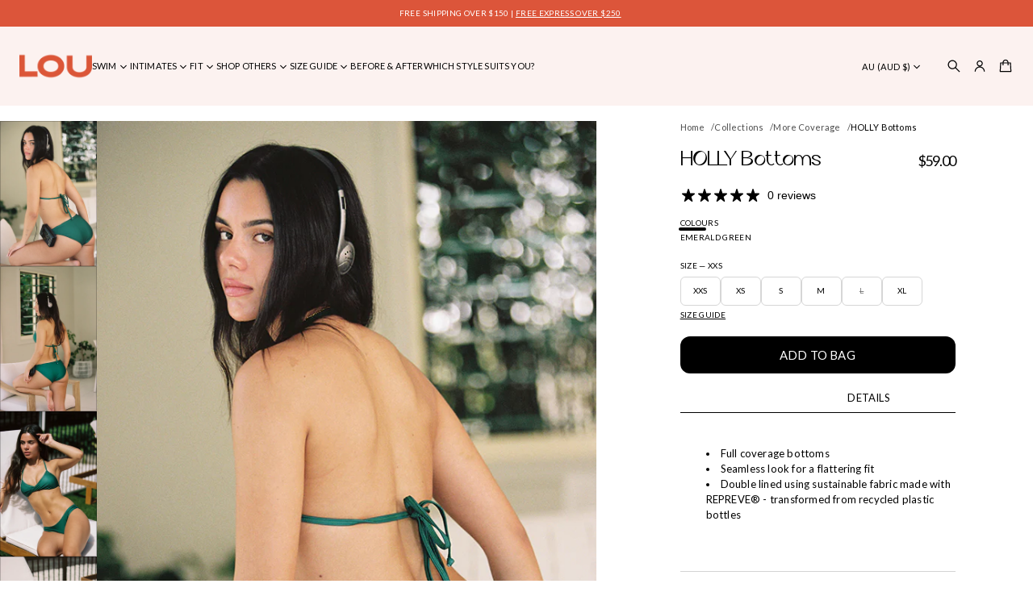

--- FILE ---
content_type: text/html; charset=utf-8
request_url: https://louswim.com/collections/full-coverage/products/holly-emerald-green-bottoms
body_size: 66224
content:
<!doctype html>


<html class="no-js" lang="en">
  <head>
    <link rel="prev" href="/collections/full-coverage/products/holly-baby-blue-bottoms">
    <link rel="next" href="/collections/full-coverage/products/holly-black-bottoms">

    <meta name="robots" content="index,follow">
    <meta charset="utf-8">
    <meta http-equiv="X-UA-Compatible" content="IE=edge">
    <meta name="viewport" content="width=device-width, initial-scale=1.0, minimum-scale=1.0">
    <meta name="theme-color" content="">
    <link rel="canonical" href="https://louswim.com/products/holly-emerald-green-bottoms">
    <link rel="preconnect" href="https://cdn.shopify.com" crossorigin>
    <link rel="preconnect" href="https://fonts.gstatic.com" crossorigin><link rel="preconnect" href="https://fonts.shopifycdn.com" crossorigin><link rel="icon" type="image/png" href="//louswim.com/cdn/shop/files/lou_LOGO.png?crop=center&height=32&v=1746407400&width=32"><title>
      HOLLY Bottoms

        &ndash;
        LOU Swim
      </title>

    
      <meta name="description" content="  Full coverage bottoms Seamless look for a flattering fit Double lined using sustainable fabric made with REPREVE® - transformed from recycled plastic bottles  ">
    

    

<meta property="og:site_name" content="LOU Swim">
<meta property="og:url" content="https://louswim.com/products/holly-emerald-green-bottoms">
<meta property="og:title" content="HOLLY Bottoms">
<meta property="og:type" content="product">
<meta property="og:description" content="  Full coverage bottoms Seamless look for a flattering fit Double lined using sustainable fabric made with REPREVE® - transformed from recycled plastic bottles  "><meta property="og:image" content="http://louswim.com/cdn/shop/files/Hollyemerald_3.jpg?v=1736505341">
  <meta property="og:image:secure_url" content="https://louswim.com/cdn/shop/files/Hollyemerald_3.jpg?v=1736505341">
  <meta property="og:image:width" content="667">
  <meta property="og:image:height" content="1000"><meta property="og:price:amount" content="59.00">
  <meta property="og:price:currency" content="AUD"><meta name="twitter:card" content="summary_large_image">
<meta name="twitter:title" content="HOLLY Bottoms">
<meta name="twitter:description" content="  Full coverage bottoms Seamless look for a flattering fit Double lined using sustainable fabric made with REPREVE® - transformed from recycled plastic bottles  ">
    <script src="//louswim.com/cdn/shop/t/70/assets/swiper-bundle.min.js?v=76204931248172345031766408186" defer="defer"></script>
    <script src="//louswim.com/cdn/shop/t/70/assets/masonry.pkgd.min.js?v=52946867241060388171766408186" defer="defer"></script>
    <script src="//louswim.com/cdn/shop/t/70/assets/global.js?v=40906365300244500201766408186" defer="defer"></script>
    <link href="//louswim.com/cdn/shop/t/70/assets/swiper-bundle.min.css?v=183151804098989261901766408186" rel="stylesheet" type="text/css" media="all" />
<script src="//louswim.com/cdn/shop/t/70/assets/cart-drawer.js?v=141370738918044872931766408186" defer="defer"></script><script>window.performance && window.performance.mark && window.performance.mark('shopify.content_for_header.start');</script><meta name="facebook-domain-verification" content="zvibq0be3vkp358xyot7i16uhfpk6c">
<meta id="shopify-digital-wallet" name="shopify-digital-wallet" content="/55988486307/digital_wallets/dialog">
<meta name="shopify-checkout-api-token" content="0e48b92139d18da9a6818bd32781e470">
<meta id="in-context-paypal-metadata" data-shop-id="55988486307" data-venmo-supported="false" data-environment="production" data-locale="en_US" data-paypal-v4="true" data-currency="AUD">
<link rel="alternate" type="application/json+oembed" href="https://louswim.com/products/holly-emerald-green-bottoms.oembed">
<script async="async" src="/checkouts/internal/preloads.js?locale=en-AU"></script>
<link rel="preconnect" href="https://shop.app" crossorigin="anonymous">
<script async="async" src="https://shop.app/checkouts/internal/preloads.js?locale=en-AU&shop_id=55988486307" crossorigin="anonymous"></script>
<script id="apple-pay-shop-capabilities" type="application/json">{"shopId":55988486307,"countryCode":"AU","currencyCode":"AUD","merchantCapabilities":["supports3DS"],"merchantId":"gid:\/\/shopify\/Shop\/55988486307","merchantName":"LOU Swim","requiredBillingContactFields":["postalAddress","email","phone"],"requiredShippingContactFields":["postalAddress","email","phone"],"shippingType":"shipping","supportedNetworks":["visa","masterCard","amex","jcb"],"total":{"type":"pending","label":"LOU Swim","amount":"1.00"},"shopifyPaymentsEnabled":true,"supportsSubscriptions":true}</script>
<script id="shopify-features" type="application/json">{"accessToken":"0e48b92139d18da9a6818bd32781e470","betas":["rich-media-storefront-analytics"],"domain":"louswim.com","predictiveSearch":true,"shopId":55988486307,"locale":"en"}</script>
<script>var Shopify = Shopify || {};
Shopify.shop = "lou-swim-australia.myshopify.com";
Shopify.locale = "en";
Shopify.currency = {"active":"AUD","rate":"1.0"};
Shopify.country = "AU";
Shopify.theme = {"name":"louswim\/main\/homepage-image-fix-dec-25","id":151403397283,"schema_name":"Volume","schema_version":"2.0.0","theme_store_id":null,"role":"main"};
Shopify.theme.handle = "null";
Shopify.theme.style = {"id":null,"handle":null};
Shopify.cdnHost = "louswim.com/cdn";
Shopify.routes = Shopify.routes || {};
Shopify.routes.root = "/";</script>
<script type="module">!function(o){(o.Shopify=o.Shopify||{}).modules=!0}(window);</script>
<script>!function(o){function n(){var o=[];function n(){o.push(Array.prototype.slice.apply(arguments))}return n.q=o,n}var t=o.Shopify=o.Shopify||{};t.loadFeatures=n(),t.autoloadFeatures=n()}(window);</script>
<script>
  window.ShopifyPay = window.ShopifyPay || {};
  window.ShopifyPay.apiHost = "shop.app\/pay";
  window.ShopifyPay.redirectState = null;
</script>
<script id="shop-js-analytics" type="application/json">{"pageType":"product"}</script>
<script defer="defer" async type="module" src="//louswim.com/cdn/shopifycloud/shop-js/modules/v2/client.init-shop-cart-sync_C5BV16lS.en.esm.js"></script>
<script defer="defer" async type="module" src="//louswim.com/cdn/shopifycloud/shop-js/modules/v2/chunk.common_CygWptCX.esm.js"></script>
<script type="module">
  await import("//louswim.com/cdn/shopifycloud/shop-js/modules/v2/client.init-shop-cart-sync_C5BV16lS.en.esm.js");
await import("//louswim.com/cdn/shopifycloud/shop-js/modules/v2/chunk.common_CygWptCX.esm.js");

  window.Shopify.SignInWithShop?.initShopCartSync?.({"fedCMEnabled":true,"windoidEnabled":true});

</script>
<script>
  window.Shopify = window.Shopify || {};
  if (!window.Shopify.featureAssets) window.Shopify.featureAssets = {};
  window.Shopify.featureAssets['shop-js'] = {"shop-cart-sync":["modules/v2/client.shop-cart-sync_ZFArdW7E.en.esm.js","modules/v2/chunk.common_CygWptCX.esm.js"],"init-fed-cm":["modules/v2/client.init-fed-cm_CmiC4vf6.en.esm.js","modules/v2/chunk.common_CygWptCX.esm.js"],"shop-button":["modules/v2/client.shop-button_tlx5R9nI.en.esm.js","modules/v2/chunk.common_CygWptCX.esm.js"],"shop-cash-offers":["modules/v2/client.shop-cash-offers_DOA2yAJr.en.esm.js","modules/v2/chunk.common_CygWptCX.esm.js","modules/v2/chunk.modal_D71HUcav.esm.js"],"init-windoid":["modules/v2/client.init-windoid_sURxWdc1.en.esm.js","modules/v2/chunk.common_CygWptCX.esm.js"],"shop-toast-manager":["modules/v2/client.shop-toast-manager_ClPi3nE9.en.esm.js","modules/v2/chunk.common_CygWptCX.esm.js"],"init-shop-email-lookup-coordinator":["modules/v2/client.init-shop-email-lookup-coordinator_B8hsDcYM.en.esm.js","modules/v2/chunk.common_CygWptCX.esm.js"],"init-shop-cart-sync":["modules/v2/client.init-shop-cart-sync_C5BV16lS.en.esm.js","modules/v2/chunk.common_CygWptCX.esm.js"],"avatar":["modules/v2/client.avatar_BTnouDA3.en.esm.js"],"pay-button":["modules/v2/client.pay-button_FdsNuTd3.en.esm.js","modules/v2/chunk.common_CygWptCX.esm.js"],"init-customer-accounts":["modules/v2/client.init-customer-accounts_DxDtT_ad.en.esm.js","modules/v2/client.shop-login-button_C5VAVYt1.en.esm.js","modules/v2/chunk.common_CygWptCX.esm.js","modules/v2/chunk.modal_D71HUcav.esm.js"],"init-shop-for-new-customer-accounts":["modules/v2/client.init-shop-for-new-customer-accounts_ChsxoAhi.en.esm.js","modules/v2/client.shop-login-button_C5VAVYt1.en.esm.js","modules/v2/chunk.common_CygWptCX.esm.js","modules/v2/chunk.modal_D71HUcav.esm.js"],"shop-login-button":["modules/v2/client.shop-login-button_C5VAVYt1.en.esm.js","modules/v2/chunk.common_CygWptCX.esm.js","modules/v2/chunk.modal_D71HUcav.esm.js"],"init-customer-accounts-sign-up":["modules/v2/client.init-customer-accounts-sign-up_CPSyQ0Tj.en.esm.js","modules/v2/client.shop-login-button_C5VAVYt1.en.esm.js","modules/v2/chunk.common_CygWptCX.esm.js","modules/v2/chunk.modal_D71HUcav.esm.js"],"shop-follow-button":["modules/v2/client.shop-follow-button_Cva4Ekp9.en.esm.js","modules/v2/chunk.common_CygWptCX.esm.js","modules/v2/chunk.modal_D71HUcav.esm.js"],"checkout-modal":["modules/v2/client.checkout-modal_BPM8l0SH.en.esm.js","modules/v2/chunk.common_CygWptCX.esm.js","modules/v2/chunk.modal_D71HUcav.esm.js"],"lead-capture":["modules/v2/client.lead-capture_Bi8yE_yS.en.esm.js","modules/v2/chunk.common_CygWptCX.esm.js","modules/v2/chunk.modal_D71HUcav.esm.js"],"shop-login":["modules/v2/client.shop-login_D6lNrXab.en.esm.js","modules/v2/chunk.common_CygWptCX.esm.js","modules/v2/chunk.modal_D71HUcav.esm.js"],"payment-terms":["modules/v2/client.payment-terms_CZxnsJam.en.esm.js","modules/v2/chunk.common_CygWptCX.esm.js","modules/v2/chunk.modal_D71HUcav.esm.js"]};
</script>
<script>(function() {
  var isLoaded = false;
  function asyncLoad() {
    if (isLoaded) return;
    isLoaded = true;
    var urls = ["https:\/\/cdn.richpanel.com\/js\/richpanel_shopify_script.js?appClientId=louswim4571\u0026tenantId=louswim457\u0026shop=lou-swim-australia.myshopify.com\u0026shop=lou-swim-australia.myshopify.com","https:\/\/geostock.nyc3.digitaloceanspaces.com\/js\/inventoryLocation.js?shop=lou-swim-australia.myshopify.com"];
    for (var i = 0; i < urls.length; i++) {
      var s = document.createElement('script');
      s.type = 'text/javascript';
      s.async = true;
      s.src = urls[i];
      var x = document.getElementsByTagName('script')[0];
      x.parentNode.insertBefore(s, x);
    }
  };
  if(window.attachEvent) {
    window.attachEvent('onload', asyncLoad);
  } else {
    window.addEventListener('load', asyncLoad, false);
  }
})();</script>
<script id="__st">var __st={"a":55988486307,"offset":-28800,"reqid":"89f6b60a-0237-47fe-856d-a66e6e3df55c-1768727373","pageurl":"louswim.com\/collections\/full-coverage\/products\/holly-emerald-green-bottoms","u":"e7ef69931e07","p":"product","rtyp":"product","rid":8040830337187};</script>
<script>window.ShopifyPaypalV4VisibilityTracking = true;</script>
<script id="captcha-bootstrap">!function(){'use strict';const t='contact',e='account',n='new_comment',o=[[t,t],['blogs',n],['comments',n],[t,'customer']],c=[[e,'customer_login'],[e,'guest_login'],[e,'recover_customer_password'],[e,'create_customer']],r=t=>t.map((([t,e])=>`form[action*='/${t}']:not([data-nocaptcha='true']) input[name='form_type'][value='${e}']`)).join(','),a=t=>()=>t?[...document.querySelectorAll(t)].map((t=>t.form)):[];function s(){const t=[...o],e=r(t);return a(e)}const i='password',u='form_key',d=['recaptcha-v3-token','g-recaptcha-response','h-captcha-response',i],f=()=>{try{return window.sessionStorage}catch{return}},m='__shopify_v',_=t=>t.elements[u];function p(t,e,n=!1){try{const o=window.sessionStorage,c=JSON.parse(o.getItem(e)),{data:r}=function(t){const{data:e,action:n}=t;return t[m]||n?{data:e,action:n}:{data:t,action:n}}(c);for(const[e,n]of Object.entries(r))t.elements[e]&&(t.elements[e].value=n);n&&o.removeItem(e)}catch(o){console.error('form repopulation failed',{error:o})}}const l='form_type',E='cptcha';function T(t){t.dataset[E]=!0}const w=window,h=w.document,L='Shopify',v='ce_forms',y='captcha';let A=!1;((t,e)=>{const n=(g='f06e6c50-85a8-45c8-87d0-21a2b65856fe',I='https://cdn.shopify.com/shopifycloud/storefront-forms-hcaptcha/ce_storefront_forms_captcha_hcaptcha.v1.5.2.iife.js',D={infoText:'Protected by hCaptcha',privacyText:'Privacy',termsText:'Terms'},(t,e,n)=>{const o=w[L][v],c=o.bindForm;if(c)return c(t,g,e,D).then(n);var r;o.q.push([[t,g,e,D],n]),r=I,A||(h.body.append(Object.assign(h.createElement('script'),{id:'captcha-provider',async:!0,src:r})),A=!0)});var g,I,D;w[L]=w[L]||{},w[L][v]=w[L][v]||{},w[L][v].q=[],w[L][y]=w[L][y]||{},w[L][y].protect=function(t,e){n(t,void 0,e),T(t)},Object.freeze(w[L][y]),function(t,e,n,w,h,L){const[v,y,A,g]=function(t,e,n){const i=e?o:[],u=t?c:[],d=[...i,...u],f=r(d),m=r(i),_=r(d.filter((([t,e])=>n.includes(e))));return[a(f),a(m),a(_),s()]}(w,h,L),I=t=>{const e=t.target;return e instanceof HTMLFormElement?e:e&&e.form},D=t=>v().includes(t);t.addEventListener('submit',(t=>{const e=I(t);if(!e)return;const n=D(e)&&!e.dataset.hcaptchaBound&&!e.dataset.recaptchaBound,o=_(e),c=g().includes(e)&&(!o||!o.value);(n||c)&&t.preventDefault(),c&&!n&&(function(t){try{if(!f())return;!function(t){const e=f();if(!e)return;const n=_(t);if(!n)return;const o=n.value;o&&e.removeItem(o)}(t);const e=Array.from(Array(32),(()=>Math.random().toString(36)[2])).join('');!function(t,e){_(t)||t.append(Object.assign(document.createElement('input'),{type:'hidden',name:u})),t.elements[u].value=e}(t,e),function(t,e){const n=f();if(!n)return;const o=[...t.querySelectorAll(`input[type='${i}']`)].map((({name:t})=>t)),c=[...d,...o],r={};for(const[a,s]of new FormData(t).entries())c.includes(a)||(r[a]=s);n.setItem(e,JSON.stringify({[m]:1,action:t.action,data:r}))}(t,e)}catch(e){console.error('failed to persist form',e)}}(e),e.submit())}));const S=(t,e)=>{t&&!t.dataset[E]&&(n(t,e.some((e=>e===t))),T(t))};for(const o of['focusin','change'])t.addEventListener(o,(t=>{const e=I(t);D(e)&&S(e,y())}));const B=e.get('form_key'),M=e.get(l),P=B&&M;t.addEventListener('DOMContentLoaded',(()=>{const t=y();if(P)for(const e of t)e.elements[l].value===M&&p(e,B);[...new Set([...A(),...v().filter((t=>'true'===t.dataset.shopifyCaptcha))])].forEach((e=>S(e,t)))}))}(h,new URLSearchParams(w.location.search),n,t,e,['guest_login'])})(!0,!0)}();</script>
<script integrity="sha256-4kQ18oKyAcykRKYeNunJcIwy7WH5gtpwJnB7kiuLZ1E=" data-source-attribution="shopify.loadfeatures" defer="defer" src="//louswim.com/cdn/shopifycloud/storefront/assets/storefront/load_feature-a0a9edcb.js" crossorigin="anonymous"></script>
<script crossorigin="anonymous" defer="defer" src="//louswim.com/cdn/shopifycloud/storefront/assets/shopify_pay/storefront-65b4c6d7.js?v=20250812"></script>
<script data-source-attribution="shopify.dynamic_checkout.dynamic.init">var Shopify=Shopify||{};Shopify.PaymentButton=Shopify.PaymentButton||{isStorefrontPortableWallets:!0,init:function(){window.Shopify.PaymentButton.init=function(){};var t=document.createElement("script");t.src="https://louswim.com/cdn/shopifycloud/portable-wallets/latest/portable-wallets.en.js",t.type="module",document.head.appendChild(t)}};
</script>
<script data-source-attribution="shopify.dynamic_checkout.buyer_consent">
  function portableWalletsHideBuyerConsent(e){var t=document.getElementById("shopify-buyer-consent"),n=document.getElementById("shopify-subscription-policy-button");t&&n&&(t.classList.add("hidden"),t.setAttribute("aria-hidden","true"),n.removeEventListener("click",e))}function portableWalletsShowBuyerConsent(e){var t=document.getElementById("shopify-buyer-consent"),n=document.getElementById("shopify-subscription-policy-button");t&&n&&(t.classList.remove("hidden"),t.removeAttribute("aria-hidden"),n.addEventListener("click",e))}window.Shopify?.PaymentButton&&(window.Shopify.PaymentButton.hideBuyerConsent=portableWalletsHideBuyerConsent,window.Shopify.PaymentButton.showBuyerConsent=portableWalletsShowBuyerConsent);
</script>
<script data-source-attribution="shopify.dynamic_checkout.cart.bootstrap">document.addEventListener("DOMContentLoaded",(function(){function t(){return document.querySelector("shopify-accelerated-checkout-cart, shopify-accelerated-checkout")}if(t())Shopify.PaymentButton.init();else{new MutationObserver((function(e,n){t()&&(Shopify.PaymentButton.init(),n.disconnect())})).observe(document.body,{childList:!0,subtree:!0})}}));
</script>
<link id="shopify-accelerated-checkout-styles" rel="stylesheet" media="screen" href="https://louswim.com/cdn/shopifycloud/portable-wallets/latest/accelerated-checkout-backwards-compat.css" crossorigin="anonymous">
<style id="shopify-accelerated-checkout-cart">
        #shopify-buyer-consent {
  margin-top: 1em;
  display: inline-block;
  width: 100%;
}

#shopify-buyer-consent.hidden {
  display: none;
}

#shopify-subscription-policy-button {
  background: none;
  border: none;
  padding: 0;
  text-decoration: underline;
  font-size: inherit;
  cursor: pointer;
}

#shopify-subscription-policy-button::before {
  box-shadow: none;
}

      </style>
<script id="sections-script" data-sections="header" defer="defer" src="//louswim.com/cdn/shop/t/70/compiled_assets/scripts.js?5180"></script>
<script>window.performance && window.performance.mark && window.performance.mark('shopify.content_for_header.end');</script>

<style data-shopify>




      
      @font-face {
  font-family: Lato;
  font-weight: 400;
  font-style: normal;
  font-display: swap;
  src: url("//louswim.com/cdn/fonts/lato/lato_n4.c3b93d431f0091c8be23185e15c9d1fee1e971c5.woff2") format("woff2"),
       url("//louswim.com/cdn/fonts/lato/lato_n4.d5c00c781efb195594fd2fd4ad04f7882949e327.woff") format("woff");
}

      @font-face {
  font-family: Lato;
  font-weight: 400;
  font-style: normal;
  font-display: swap;
  src: url("//louswim.com/cdn/fonts/lato/lato_n4.c3b93d431f0091c8be23185e15c9d1fee1e971c5.woff2") format("woff2"),
       url("//louswim.com/cdn/fonts/lato/lato_n4.d5c00c781efb195594fd2fd4ad04f7882949e327.woff") format("woff");
}

      @font-face {
  font-family: Lato;
  font-weight: 700;
  font-style: normal;
  font-display: swap;
  src: url("//louswim.com/cdn/fonts/lato/lato_n7.900f219bc7337bc57a7a2151983f0a4a4d9d5dcf.woff2") format("woff2"),
       url("//louswim.com/cdn/fonts/lato/lato_n7.a55c60751adcc35be7c4f8a0313f9698598612ee.woff") format("woff");
}

      @font-face {
  font-family: Lato;
  font-weight: 400;
  font-style: italic;
  font-display: swap;
  src: url("//louswim.com/cdn/fonts/lato/lato_i4.09c847adc47c2fefc3368f2e241a3712168bc4b6.woff2") format("woff2"),
       url("//louswim.com/cdn/fonts/lato/lato_i4.3c7d9eb6c1b0a2bf62d892c3ee4582b016d0f30c.woff") format("woff");
}

      @font-face {
  font-family: Lato;
  font-weight: 700;
  font-style: italic;
  font-display: swap;
  src: url("//louswim.com/cdn/fonts/lato/lato_i7.16ba75868b37083a879b8dd9f2be44e067dfbf92.woff2") format("woff2"),
       url("//louswim.com/cdn/fonts/lato/lato_i7.4c07c2b3b7e64ab516aa2f2081d2bb0366b9dce8.woff") format("woff");
}

      @font-face {
  font-family: Lato;
  font-weight: 400;
  font-style: normal;
  font-display: swap;
  src: url("//louswim.com/cdn/fonts/lato/lato_n4.c3b93d431f0091c8be23185e15c9d1fee1e971c5.woff2") format("woff2"),
       url("//louswim.com/cdn/fonts/lato/lato_n4.d5c00c781efb195594fd2fd4ad04f7882949e327.woff") format("woff");
}


      
        :root,
        .color-background-1 {
          --layout-bg-color: 255,255,255;
        
          --bg-gradient: #ffffff;
        
        
          --overlay-background: #ffffff;
        
        --layout-text-color: 0,0,0;
        --layout-link-color: 0,0,0;
        --layout-highlighted-background: 247,223,222;
        --layout-accent-color: 221,44,44;
        --popover-bg-color: 255,255,255;
        --popover-text-color: 255,255,255;
        --shadow-color: 0,0,0;
        --button-bg-color: 0,0,0;
        --button-label-color: 255,255,255;
        --button-hover-color: 220,85,58;
        --lines-color: 212,212,212;
        --rating-color: 220,85,58;
        --sale-color: 151,20,0;
        --error-color: 255,0,14;
        --success-color: 0,134,105;
        --in-stock-color: 0, 134, 105;
        --low-inventory-color: 182, 90, 0;
        --out-of-stock-color: 221, 44, 44;
      }
      
        
        .color-background-2 {
          --layout-bg-color: 0,0,0;
        
          --bg-gradient: #000000;
        
        
          --overlay-background: linear-gradient(40deg, rgba(0, 0, 0, 1) 15%, rgba(0, 0, 0, 0) 85%);
        
        --layout-text-color: 255,255,255;
        --layout-link-color: 182,182,182;
        --layout-highlighted-background: 255,255,0;
        --layout-accent-color: 231,245,52;
        --popover-bg-color: 255,255,255;
        --popover-text-color: 255,255,255;
        --shadow-color: 255,255,255;
        --button-bg-color: 255,255,255;
        --button-label-color: 255,255,255;
        --button-hover-color: 233,233,233;
        --lines-color: 179,179,179;
        --rating-color: 255,251,0;
        --sale-color: 151,20,0;
        --error-color: 255,0,14;
        --success-color: 8,139,111;
        --in-stock-color: 8, 139, 111;
        --low-inventory-color: 141, 68, 0;
        --out-of-stock-color: 218, 30, 40;
      }
      
        
        .color-background-3 {
          --layout-bg-color: 242,242,242;
        
          --bg-gradient: #f2f2f2;
        
        
          --overlay-background: #000000;
        
        --layout-text-color: 0,0,0;
        --layout-link-color: 221,29,29;
        --layout-highlighted-background: 255,255,0;
        --layout-accent-color: 54,113,71;
        --popover-bg-color: 255,255,255;
        --popover-text-color: 220,85,58;
        --shadow-color: 0,0,0;
        --button-bg-color: 0,0,0;
        --button-label-color: 255,255,255;
        --button-hover-color: 65,65,65;
        --lines-color: 217,217,217;
        --rating-color: 0,0,0;
        --sale-color: 151,20,0;
        --error-color: 255,0,14;
        --success-color: 8,139,111;
        --in-stock-color: 8, 139, 111;
        --low-inventory-color: 141, 68, 0;
        --out-of-stock-color: 218, 30, 40;
      }
      
        
        .color-background-4 {
          --layout-bg-color: 247,223,222;
        
          --bg-gradient: #f7dfde;
        
        
          --overlay-background: #ffffff;
        
        --layout-text-color: 220,85,58;
        --layout-link-color: 253,221,90;
        --layout-highlighted-background: 253,221,90;
        --layout-accent-color: 253,221,90;
        --popover-bg-color: 247,223,222;
        --popover-text-color: 255,255,255;
        --shadow-color: 255,255,255;
        --button-bg-color: 220,85,58;
        --button-label-color: 220,85,58;
        --button-hover-color: 220,85,58;
        --lines-color: 220,85,58;
        --rating-color: 220,85,58;
        --sale-color: 207,51,33;
        --error-color: 207,51,33;
        --success-color: 8,139,111;
        --in-stock-color: 8, 139, 111;
        --low-inventory-color: 207, 51, 33;
        --out-of-stock-color: 207, 51, 33;
      }
      
        
        .color-background-5 {
          --layout-bg-color: 220,85,58;
        
          --bg-gradient: #dc553a;
        
        
          --overlay-background: #dc553a;
        
        --layout-text-color: 255,255,255;
        --layout-link-color: 221,29,29;
        --layout-highlighted-background: 220,85,58;
        --layout-accent-color: 220,85,58;
        --popover-bg-color: 255,255,255;
        --popover-text-color: 255,255,255;
        --shadow-color: 0,0,0;
        --button-bg-color: 255,255,255;
        --button-label-color: 255,255,255;
        --button-hover-color: 65,65,65;
        --lines-color: 215,215,215;
        --rating-color: 0,0,0;
        --sale-color: 151,20,0;
        --error-color: 255,0,14;
        --success-color: 8,139,111;
        --in-stock-color: 8, 139, 111;
        --low-inventory-color: 141, 68, 0;
        --out-of-stock-color: 218, 30, 40;
      }
      
        
        .color-scheme-cac9013a-3435-4c28-a0ef-b5f031f291f5 {
          --layout-bg-color: 255,255,255;
        
          --bg-gradient: #ffffff;
        
        
          --overlay-background: #ffffff;
        
        --layout-text-color: 0,0,0;
        --layout-link-color: 221,44,44;
        --layout-highlighted-background: 247,223,222;
        --layout-accent-color: 221,44,44;
        --popover-bg-color: 255,255,255;
        --popover-text-color: 255,255,255;
        --shadow-color: 0,0,0;
        --button-bg-color: 0,0,0;
        --button-label-color: 255,255,255;
        --button-hover-color: 207,51,33;
        --lines-color: 212,212,212;
        --rating-color: 220,85,58;
        --sale-color: 207,51,33;
        --error-color: 207,51,33;
        --success-color: 0,134,105;
        --in-stock-color: 0, 134, 105;
        --low-inventory-color: 207, 51, 33;
        --out-of-stock-color: 207, 51, 33;
      }
      
        
        .color-scheme-7281bb66-7805-44dd-afce-8d9866c094d1 {
          --layout-bg-color: 252,242,240;
        
          --bg-gradient: #fcf2f0;
        
        
          --overlay-background: #ffffff;
        
        --layout-text-color: 0,0,0;
        --layout-link-color: 0,0,0;
        --layout-highlighted-background: 220,85,58;
        --layout-accent-color: 220,85,58;
        --popover-bg-color: 255,255,255;
        --popover-text-color: 255,255,255;
        --shadow-color: 0,0,0;
        --button-bg-color: 0,0,0;
        --button-label-color: 255,255,255;
        --button-hover-color: 220,85,58;
        --lines-color: 215,215,215;
        --rating-color: 215,94,73;
        --sale-color: 220,85,58;
        --error-color: 255,0,14;
        --success-color: 0,134,105;
        --in-stock-color: 0, 134, 105;
        --low-inventory-color: 182, 90, 0;
        --out-of-stock-color: 220, 85, 58;
      }
      
        
        .color-scheme-0462f14a-6c15-408f-bff7-243bdddfa80f {
          --layout-bg-color: 220,85,58;
        
          --bg-gradient: #dc553a;
        
        
          --overlay-background: #ffffff;
        
        --layout-text-color: 255,255,255;
        --layout-link-color: 255,255,255;
        --layout-highlighted-background: 247,223,222;
        --layout-accent-color: 221,44,44;
        --popover-bg-color: 255,255,255;
        --popover-text-color: 255,255,255;
        --shadow-color: 0,0,0;
        --button-bg-color: 0,0,0;
        --button-label-color: 255,255,255;
        --button-hover-color: 220,85,58;
        --lines-color: 212,212,212;
        --rating-color: 220,85,58;
        --sale-color: 151,20,0;
        --error-color: 255,0,14;
        --success-color: 0,134,105;
        --in-stock-color: 0, 134, 105;
        --low-inventory-color: 182, 90, 0;
        --out-of-stock-color: 221, 44, 44;
      }
      

      body, .color-background-1, .color-background-2, .color-background-3, .color-background-4, .color-background-5, .color-scheme-cac9013a-3435-4c28-a0ef-b5f031f291f5, .color-scheme-7281bb66-7805-44dd-afce-8d9866c094d1, .color-scheme-0462f14a-6c15-408f-bff7-243bdddfa80f {
        color: rgb(var(--layout-text-color));
        background: var(--bg-gradient);
      }

      :root {
        --font-body-family: Lato, sans-serif;
        --font-body-style: normal;
        --font-body-weight: 400;
        --body-font-size: 13px;
        --body-line-height: 1.5;
        --body-letter-spacing: 0.015em;
        --mobile-body-font-scale: 0.9;

        --font-heading-main-family: Lato, sans-serif;
        --font-heading-main-style: normal;
        --font-heading-main-weight: 400;
        --font-heading-second-family: "Cyrene", sans-serif;
        --font-heading-second-style: normal;
        --font-heading-second-weight: 400;
        --heading-font-size: 30px;
        --page-title-line-height: 1.1;
        --section-headings-line-height: 1.3;
        --secondary-headings-line-height: 1.4;

        --page-title-letter-spacing: -0.07em;
        --section-headings-letter-spacing: 0.02em;
        --secondary-headings-letter-spacing: -0.03em;
        --subheadings-letter-spacing: 0.035em;

        --page-title-font-size: 22.5px;
        --section-headings-font-size: 52.5px;
        --secondary-headings-font-size: 36.0px;
        --secondary-headings-font-scale: 1.2;
        --subheadings-font-size: 11.7px;

        --caption-font-size: 11.05px;
        --main-button-font-size: 14.95px;
        --main-button-line-height: 19px;
        --button-line-height: 16px;
        --transition-timing-function: cubic-bezier(0.25, 0.1, 0.25, 1.0);
        --animation-duration: 0.3s;
        --hover-opacity: 0.7;
        --section-padding: 48px;
        --inner-section-padding: 48px;
        --page-column-gap: 80px;
        --page-row-gap: 40px;
        --second-column-gap: 4px;
        --second-row-gap: 4px;
        --alt-column-gap: 24px;
        --alt-row-gap: 24px;
        --side-margin: 24px;
        --page-grid-width: 2560px;
        --second-grid-width: 1360px;
        --alt-grid-width: 1040px;
        --border-thickness: 1px;
        --line-thickness: 1px;
        --cards-radius: 0px;
        --drawers-radius: 6px;
        --card-collection-shadow-opacity: 0.0;
        --card-collection-shadow-horiz-offset: px;
        --card-collection-shadow-vert-offset: px;
        --card-collection-shadow-blur: 20px;
        --card-product-spacing: 5%;
        --main-button-vertical-padding: 12px;
        --main-button-horizontal-padding: calc(var(--main-button-vertical-padding) * 2);
        --secondary-button-vertical-padding: 8px;
        --secondary-button-horizontal-padding: calc(var(--secondary-button-vertical-padding) * 2);
        --button-border-radius: 0px;
        --arrow-button-border-radius: 2000px;
        --button-shadow-opacity: 0.0;
        --button-shadow-offset-x: 0px;
        --button-shadow-offset-y: 2px;
        --button-shadow-blur: 2px;

        --modal-shadow-opacity: 0.15;
        --modal-shadow-horiz-offset: 0px;
        --modal-shadow-vert-offset: 0px;
        --modal-shadow-blur: 15px;

        --overlay-opacity: 0.0;
        --overlay-blur: 20px;

        --field-radius: 6px;
        --underline-thickness-body: 1px;
        --underline-offset-body: 0.3em;
        --underline-thickness-heading: 1px;
        --underline-offset-heading: 0.2em;
        --images-and-sections-radius: 0px;

        --swatches-aspect-ratio: 3/2;
        --swatches-focal-point: center center;
        --swatches-radius: 0px;
        --thumbnail-aspect-ratio: auto;
        --thumbnail-size : 36px;
        --thumbnail-focal-point: center center;
        --thumbnail-radius: 0px;

        --rte-paragraph-spacing: 0.8;

        --template-header-padding: 36px;
        --block-padding: 26px;
        --block-padding-s: 13px;
        --block-padding-xs: 6px;
        --tab-padding: 21px;
        --tab-padding-s: 9px;

        --sale-text-color: 255,255,255;
        --sale-background: 220,85,58;
        --sold-text-color: 88,88,88;
        --sold-background: 212,212,212;
        --preorder-text-color: 0,0,0;
        --preorder-background: 255,134,34;
        --badge-text-1: 255,255,255;
        --badge-background-1: 0,0,0;
        --badge-text-2: 255,255,255;
        --badge-background-2: 8,139,111;
        --badge-text-3: 255,255,255;
        --badge-background-3: 131,0,148;
        --badge-text-4: 255,255,255;
        --badge-background-4: 0,118,172;

        --animation-duration: 0.3s;
        --transition-timing-function: cubic-bezier(0.25, 0.1, 0.25, 1.0);
        --icon-scale:0px;

        
      }

      @media screen and (max-width: 1280px) {
        :root {
          --page-title-font-size: 18.0px;
          --section-headings-font-size: 42.0px;
          --secondary-headings-font-size: 28.8px;
          --secondary-headings-font-scale: 1.2;
          --subheadings-font-size: 10px;
        }
      }

      @media screen and (max-width: 1024px) {
        :root {
          --side-margin: 16px;
          --section-padding: 32px;
          --inner-section-padding: 16px;
          --page-column-gap: 17px;
          --page-row-gap: 9px;
          --second-column-gap: 2px;
          --second-row-gap: 2px;
          --alt-column-gap: 6px;
          --alt-row-gap: 6px;
          --template-header-padding: 26px;
          --block-padding: 17px;
          --block-padding-s: 16px;
          --block-padding-xs: 8px;
          --tab-padding: 17px;
          --tab-padding-s: 10px;
          --page-title-font-size: 19.5px;
          --section-headings-font-size: 37.5px;
          --secondary-headings-font-scale: 0.9;
          --secondary-headings-font-size: 27.0px;
          --subheadings-font-size: 11.7px;
          --caption-font-size: 10.4px;
          --main-button-font-size: 14.3px;
          --main-button-line-height: 18px;
          --button-line-height: 15px;
          --thumbnail-size : 36px;
          --main-button-vertical-padding: 8px;
          --secondary-button-vertical-padding: 6px;
          --body-font-size: 11.7px;
        }
      }

      @media screen and (max-width: 768px) {
        
        :root,
        .mobile-color-background-1 {
          --layout-bg-color: 255,255,255;
          
            --bg-gradient: #ffffff;
          
          
            --overlay-background: #ffffff;
          
          --layout-text-color: 0,0,0;
          --layout-link-color: 0,0,0;
          --layout-highlighted-background: 247,223,222;
          --layout-accent-color: 221,44,44;
          --popover-bg-color: 255,255,255;
          --popover-text-color: 255,255,255;
          --shadow-color: 0,0,0;
          --button-bg-color: 0,0,0;
          --button-label-color: 255,255,255;
          --button-hover-color: 220,85,58;
          --lines-color: 212,212,212;
          --rating-color: 220,85,58;
          --sale-color: 151,20,0;
          --error-color: 255,0,14;
          --success-color: 0,134,105;
          --in-stock-color: 0, 134, 105;
          --low-inventory-color: 182, 90, 0;
          --out-of-stock-color: 221, 44, 44;
        }
        
        
        .mobile-color-background-2 {
          --layout-bg-color: 0,0,0;
          
            --bg-gradient: #000000;
          
          
            --overlay-background: linear-gradient(40deg, rgba(0, 0, 0, 1) 15%, rgba(0, 0, 0, 0) 85%);
          
          --layout-text-color: 255,255,255;
          --layout-link-color: 182,182,182;
          --layout-highlighted-background: 255,255,0;
          --layout-accent-color: 231,245,52;
          --popover-bg-color: 255,255,255;
          --popover-text-color: 255,255,255;
          --shadow-color: 255,255,255;
          --button-bg-color: 255,255,255;
          --button-label-color: 255,255,255;
          --button-hover-color: 233,233,233;
          --lines-color: 179,179,179;
          --rating-color: 255,251,0;
          --sale-color: 151,20,0;
          --error-color: 255,0,14;
          --success-color: 8,139,111;
          --in-stock-color: 8, 139, 111;
          --low-inventory-color: 141, 68, 0;
          --out-of-stock-color: 218, 30, 40;
        }
        
        
        .mobile-color-background-3 {
          --layout-bg-color: 242,242,242;
          
            --bg-gradient: #f2f2f2;
          
          
            --overlay-background: #000000;
          
          --layout-text-color: 0,0,0;
          --layout-link-color: 221,29,29;
          --layout-highlighted-background: 255,255,0;
          --layout-accent-color: 54,113,71;
          --popover-bg-color: 255,255,255;
          --popover-text-color: 220,85,58;
          --shadow-color: 0,0,0;
          --button-bg-color: 0,0,0;
          --button-label-color: 255,255,255;
          --button-hover-color: 65,65,65;
          --lines-color: 217,217,217;
          --rating-color: 0,0,0;
          --sale-color: 151,20,0;
          --error-color: 255,0,14;
          --success-color: 8,139,111;
          --in-stock-color: 8, 139, 111;
          --low-inventory-color: 141, 68, 0;
          --out-of-stock-color: 218, 30, 40;
        }
        
        
        .mobile-color-background-4 {
          --layout-bg-color: 247,223,222;
          
            --bg-gradient: #f7dfde;
          
          
            --overlay-background: #ffffff;
          
          --layout-text-color: 220,85,58;
          --layout-link-color: 253,221,90;
          --layout-highlighted-background: 253,221,90;
          --layout-accent-color: 253,221,90;
          --popover-bg-color: 247,223,222;
          --popover-text-color: 255,255,255;
          --shadow-color: 255,255,255;
          --button-bg-color: 220,85,58;
          --button-label-color: 220,85,58;
          --button-hover-color: 220,85,58;
          --lines-color: 220,85,58;
          --rating-color: 220,85,58;
          --sale-color: 207,51,33;
          --error-color: 207,51,33;
          --success-color: 8,139,111;
          --in-stock-color: 8, 139, 111;
          --low-inventory-color: 207, 51, 33;
          --out-of-stock-color: 207, 51, 33;
        }
        
        
        .mobile-color-background-5 {
          --layout-bg-color: 220,85,58;
          
            --bg-gradient: #dc553a;
          
          
            --overlay-background: #dc553a;
          
          --layout-text-color: 255,255,255;
          --layout-link-color: 221,29,29;
          --layout-highlighted-background: 220,85,58;
          --layout-accent-color: 220,85,58;
          --popover-bg-color: 255,255,255;
          --popover-text-color: 255,255,255;
          --shadow-color: 0,0,0;
          --button-bg-color: 255,255,255;
          --button-label-color: 255,255,255;
          --button-hover-color: 65,65,65;
          --lines-color: 215,215,215;
          --rating-color: 0,0,0;
          --sale-color: 151,20,0;
          --error-color: 255,0,14;
          --success-color: 8,139,111;
          --in-stock-color: 8, 139, 111;
          --low-inventory-color: 141, 68, 0;
          --out-of-stock-color: 218, 30, 40;
        }
        
        
        .mobile-color-scheme-cac9013a-3435-4c28-a0ef-b5f031f291f5 {
          --layout-bg-color: 255,255,255;
          
            --bg-gradient: #ffffff;
          
          
            --overlay-background: #ffffff;
          
          --layout-text-color: 0,0,0;
          --layout-link-color: 221,44,44;
          --layout-highlighted-background: 247,223,222;
          --layout-accent-color: 221,44,44;
          --popover-bg-color: 255,255,255;
          --popover-text-color: 255,255,255;
          --shadow-color: 0,0,0;
          --button-bg-color: 0,0,0;
          --button-label-color: 255,255,255;
          --button-hover-color: 207,51,33;
          --lines-color: 212,212,212;
          --rating-color: 220,85,58;
          --sale-color: 207,51,33;
          --error-color: 207,51,33;
          --success-color: 0,134,105;
          --in-stock-color: 0, 134, 105;
          --low-inventory-color: 207, 51, 33;
          --out-of-stock-color: 207, 51, 33;
        }
        
        
        .mobile-color-scheme-7281bb66-7805-44dd-afce-8d9866c094d1 {
          --layout-bg-color: 252,242,240;
          
            --bg-gradient: #fcf2f0;
          
          
            --overlay-background: #ffffff;
          
          --layout-text-color: 0,0,0;
          --layout-link-color: 0,0,0;
          --layout-highlighted-background: 220,85,58;
          --layout-accent-color: 220,85,58;
          --popover-bg-color: 255,255,255;
          --popover-text-color: 255,255,255;
          --shadow-color: 0,0,0;
          --button-bg-color: 0,0,0;
          --button-label-color: 255,255,255;
          --button-hover-color: 220,85,58;
          --lines-color: 215,215,215;
          --rating-color: 215,94,73;
          --sale-color: 220,85,58;
          --error-color: 255,0,14;
          --success-color: 0,134,105;
          --in-stock-color: 0, 134, 105;
          --low-inventory-color: 182, 90, 0;
          --out-of-stock-color: 220, 85, 58;
        }
        
        
        .mobile-color-scheme-0462f14a-6c15-408f-bff7-243bdddfa80f {
          --layout-bg-color: 220,85,58;
          
            --bg-gradient: #dc553a;
          
          
            --overlay-background: #ffffff;
          
          --layout-text-color: 255,255,255;
          --layout-link-color: 255,255,255;
          --layout-highlighted-background: 247,223,222;
          --layout-accent-color: 221,44,44;
          --popover-bg-color: 255,255,255;
          --popover-text-color: 255,255,255;
          --shadow-color: 0,0,0;
          --button-bg-color: 0,0,0;
          --button-label-color: 255,255,255;
          --button-hover-color: 220,85,58;
          --lines-color: 212,212,212;
          --rating-color: 220,85,58;
          --sale-color: 151,20,0;
          --error-color: 255,0,14;
          --success-color: 0,134,105;
          --in-stock-color: 0, 134, 105;
          --low-inventory-color: 182, 90, 0;
          --out-of-stock-color: 221, 44, 44;
        }
        
      }
    </style>

    <link href="//louswim.com/cdn/shop/t/70/assets/base.css?v=34226325617774110211766408186" rel="stylesheet" type="text/css" media="all" />
    <link href="//louswim.com/cdn/shop/t/70/assets/component-card.css?v=119584377385149314631766408186" rel="stylesheet" type="text/css" media="all" />
    

    <script>
      document.documentElement.className = document.documentElement.className.replace('no-js', 'js');
      if (Shopify.designMode) {
        document.documentElement.classList.add('shopify-design-mode');
      }
    </script>
<script>
  if (window.location.search.includes('open_cart=true')) {
    sessionStorage.setItem('openCartAfterLoad', 'true');
  }

  window.addEventListener('DOMContentLoaded', function () {
    if (sessionStorage.getItem('openCartAfterLoad') === 'true') {
      sessionStorage.removeItem('openCartAfterLoad');

      // ⏳ Slight delay to allow cookie to catch up
      setTimeout(() => {
        fetch('/cart.js')
          .then(res => res.json())
          .then(cart => {
            if (cart && cart.items && cart.items.length > 0) {
              const cartDrawer = document.querySelector('cart-drawer');
              if (cartDrawer) {
                cartDrawer.classList.add('open');
                cartDrawer.querySelector('.drawer')?.classList.add('open');
                cartDrawer.querySelector('.overlay')?.classList.add('open');
                document.body.classList.add('js-drawer-open', 'cart-drawer-open', 'overflow-hidden');
                console.log('✅ Cart restored from /cart.js');
              }
            } else {
              console.warn('⚠️ Cart is empty on reload');
            }
          });
      }, 250); // Adjust delay if needed
    }
  });
</script>

  <!-- BEGIN app block: shopify://apps/uppromote-affiliate/blocks/core-script/64c32457-930d-4cb9-9641-e24c0d9cf1f4 --><!-- BEGIN app snippet: core-metafields-setting --><!--suppress ES6ConvertVarToLetConst -->
<script type="application/json" id="core-uppromote-settings">{"app_env":{"env":"production"}}</script>
<script type="application/json" id="core-uppromote-cart">{"note":null,"attributes":{},"original_total_price":0,"total_price":0,"total_discount":0,"total_weight":0.0,"item_count":0,"items":[],"requires_shipping":false,"currency":"AUD","items_subtotal_price":0,"cart_level_discount_applications":[],"checkout_charge_amount":0}</script>
<script id="core-uppromote-quick-store-tracking-vars">
    function getDocumentContext(){const{href:a,hash:b,host:c,hostname:d,origin:e,pathname:f,port:g,protocol:h,search:i}=window.location,j=document.referrer,k=document.characterSet,l=document.title;return{location:{href:a,hash:b,host:c,hostname:d,origin:e,pathname:f,port:g,protocol:h,search:i},referrer:j||document.location.href,characterSet:k,title:l}}function getNavigatorContext(){const{language:a,cookieEnabled:b,languages:c,userAgent:d}=navigator;return{language:a,cookieEnabled:b,languages:c,userAgent:d}}function getWindowContext(){const{innerHeight:a,innerWidth:b,outerHeight:c,outerWidth:d,origin:e,screen:{height:j,width:k},screenX:f,screenY:g,scrollX:h,scrollY:i}=window;return{innerHeight:a,innerWidth:b,outerHeight:c,outerWidth:d,origin:e,screen:{screenHeight:j,screenWidth:k},screenX:f,screenY:g,scrollX:h,scrollY:i,location:getDocumentContext().location}}function getContext(){return{document:getDocumentContext(),navigator:getNavigatorContext(),window:getWindowContext()}}
    if (window.location.href.includes('?sca_ref=')) {
        localStorage.setItem('__up_lastViewedPageContext', JSON.stringify({
            context: getContext(),
            timestamp: new Date().toISOString(),
        }))
    }
</script>

<script id="core-uppromote-setting-booster">
    var UpPromoteCoreSettings = JSON.parse(document.getElementById('core-uppromote-settings').textContent)
    UpPromoteCoreSettings.currentCart = JSON.parse(document.getElementById('core-uppromote-cart')?.textContent || '{}')
    const idToClean = ['core-uppromote-settings', 'core-uppromote-cart', 'core-uppromote-setting-booster', 'core-uppromote-quick-store-tracking-vars']
    idToClean.forEach(id => {
        document.getElementById(id)?.remove()
    })
</script>
<!-- END app snippet -->


<!-- END app block --><!-- BEGIN app block: shopify://apps/klaviyo-email-marketing-sms/blocks/klaviyo-onsite-embed/2632fe16-c075-4321-a88b-50b567f42507 -->












  <script async src="https://static.klaviyo.com/onsite/js/XM2wkH/klaviyo.js?company_id=XM2wkH"></script>
  <script>!function(){if(!window.klaviyo){window._klOnsite=window._klOnsite||[];try{window.klaviyo=new Proxy({},{get:function(n,i){return"push"===i?function(){var n;(n=window._klOnsite).push.apply(n,arguments)}:function(){for(var n=arguments.length,o=new Array(n),w=0;w<n;w++)o[w]=arguments[w];var t="function"==typeof o[o.length-1]?o.pop():void 0,e=new Promise((function(n){window._klOnsite.push([i].concat(o,[function(i){t&&t(i),n(i)}]))}));return e}}})}catch(n){window.klaviyo=window.klaviyo||[],window.klaviyo.push=function(){var n;(n=window._klOnsite).push.apply(n,arguments)}}}}();</script>

  
    <script id="viewed_product">
      if (item == null) {
        var _learnq = _learnq || [];

        var MetafieldReviews = null
        var MetafieldYotpoRating = null
        var MetafieldYotpoCount = null
        var MetafieldLooxRating = null
        var MetafieldLooxCount = null
        var okendoProduct = null
        var okendoProductReviewCount = null
        var okendoProductReviewAverageValue = null
        try {
          // The following fields are used for Customer Hub recently viewed in order to add reviews.
          // This information is not part of __kla_viewed. Instead, it is part of __kla_viewed_reviewed_items
          MetafieldReviews = {"rating":{"scale_min":"1.0","scale_max":"5.0","value":"4.95"},"rating_count":55};
          MetafieldYotpoRating = null
          MetafieldYotpoCount = null
          MetafieldLooxRating = null
          MetafieldLooxCount = null

          okendoProduct = null
          // If the okendo metafield is not legacy, it will error, which then requires the new json formatted data
          if (okendoProduct && 'error' in okendoProduct) {
            okendoProduct = null
          }
          okendoProductReviewCount = okendoProduct ? okendoProduct.reviewCount : null
          okendoProductReviewAverageValue = okendoProduct ? okendoProduct.reviewAverageValue : null
        } catch (error) {
          console.error('Error in Klaviyo onsite reviews tracking:', error);
        }

        var item = {
          Name: "HOLLY Bottoms",
          ProductID: 8040830337187,
          Categories: ["Bottoms","Bright Winter","Cool Winter","Dark Autumn","Emerald Green","Excludes Sale Items","Full-price bottoms","More Coverage","SHOP ALL SWIM"],
          ImageURL: "https://louswim.com/cdn/shop/files/Hollyemerald_3_grande.jpg?v=1736505341",
          URL: "https://louswim.com/products/holly-emerald-green-bottoms",
          Brand: "Emerald Green",
          Price: "$59.00",
          Value: "59.00",
          CompareAtPrice: "$0.00"
        };
        _learnq.push(['track', 'Viewed Product', item]);
        _learnq.push(['trackViewedItem', {
          Title: item.Name,
          ItemId: item.ProductID,
          Categories: item.Categories,
          ImageUrl: item.ImageURL,
          Url: item.URL,
          Metadata: {
            Brand: item.Brand,
            Price: item.Price,
            Value: item.Value,
            CompareAtPrice: item.CompareAtPrice
          },
          metafields:{
            reviews: MetafieldReviews,
            yotpo:{
              rating: MetafieldYotpoRating,
              count: MetafieldYotpoCount,
            },
            loox:{
              rating: MetafieldLooxRating,
              count: MetafieldLooxCount,
            },
            okendo: {
              rating: okendoProductReviewAverageValue,
              count: okendoProductReviewCount,
            }
          }
        }]);
      }
    </script>
  




  <script>
    window.klaviyoReviewsProductDesignMode = false
  </script>







<!-- END app block --><!-- BEGIN app block: shopify://apps/judge-me-reviews/blocks/judgeme_core/61ccd3b1-a9f2-4160-9fe9-4fec8413e5d8 --><!-- Start of Judge.me Core -->






<link rel="dns-prefetch" href="https://cdnwidget.judge.me">
<link rel="dns-prefetch" href="https://cdn.judge.me">
<link rel="dns-prefetch" href="https://cdn1.judge.me">
<link rel="dns-prefetch" href="https://api.judge.me">

<script data-cfasync='false' class='jdgm-settings-script'>window.jdgmSettings={"pagination":5,"disable_web_reviews":false,"badge_no_review_text":"No reviews","badge_n_reviews_text":"{{ n }} review/reviews","badge_star_color":"#DC553A","hide_badge_preview_if_no_reviews":true,"badge_hide_text":false,"enforce_center_preview_badge":false,"widget_title":"Customer Reviews","widget_open_form_text":"Write a review","widget_close_form_text":"Cancel review","widget_refresh_page_text":"Refresh page","widget_summary_text":"Based on {{ number_of_reviews }} review/reviews","widget_no_review_text":"Be the first to write a review","widget_name_field_text":"Display name","widget_verified_name_field_text":"Verified Name (public)","widget_name_placeholder_text":"Display name","widget_required_field_error_text":"This field is required.","widget_email_field_text":"Email address","widget_verified_email_field_text":"Verified Email (private, can not be edited)","widget_email_placeholder_text":"Your email address","widget_email_field_error_text":"Please enter a valid email address.","widget_rating_field_text":"Rating","widget_review_title_field_text":"Review Title","widget_review_title_placeholder_text":"Give your review a title","widget_review_body_field_text":"Review content","widget_review_body_placeholder_text":"Start writing here...","widget_pictures_field_text":"Picture/Video (optional)","widget_submit_review_text":"Submit Review","widget_submit_verified_review_text":"Submit Verified Review","widget_submit_success_msg_with_auto_publish":"Thank you! Please refresh the page in a few moments to see your review. You can remove or edit your review by logging into \u003ca href='https://judge.me/login' target='_blank' rel='nofollow noopener'\u003eJudge.me\u003c/a\u003e","widget_submit_success_msg_no_auto_publish":"Thank you! Your review will be published as soon as it is approved by the shop admin. You can remove or edit your review by logging into \u003ca href='https://judge.me/login' target='_blank' rel='nofollow noopener'\u003eJudge.me\u003c/a\u003e","widget_show_default_reviews_out_of_total_text":"Showing {{ n_reviews_shown }} out of {{ n_reviews }} reviews.","widget_show_all_link_text":"Show all","widget_show_less_link_text":"Show less","widget_author_said_text":"{{ reviewer_name }} said:","widget_days_text":"{{ n }} days ago","widget_weeks_text":"{{ n }} week/weeks ago","widget_months_text":"{{ n }} month/months ago","widget_years_text":"{{ n }} year/years ago","widget_yesterday_text":"Yesterday","widget_today_text":"Today","widget_replied_text":"\u003e\u003e {{ shop_name }} replied:","widget_read_more_text":"Read more","widget_reviewer_name_as_initial":"","widget_rating_filter_color":"#fbcd0a","widget_rating_filter_see_all_text":"See all reviews","widget_sorting_most_recent_text":"Most Recent","widget_sorting_highest_rating_text":"Highest Rating","widget_sorting_lowest_rating_text":"Lowest Rating","widget_sorting_with_pictures_text":"Only Pictures","widget_sorting_most_helpful_text":"Most Helpful","widget_open_question_form_text":"Ask a question","widget_reviews_subtab_text":"Reviews","widget_questions_subtab_text":"Questions","widget_question_label_text":"Question","widget_answer_label_text":"Answer","widget_question_placeholder_text":"Write your question here","widget_submit_question_text":"Submit Question","widget_question_submit_success_text":"Thank you for your question! We will notify you once it gets answered.","widget_star_color":"#DC553A","verified_badge_text":"Verified","verified_badge_bg_color":"","verified_badge_text_color":"","verified_badge_placement":"left-of-reviewer-name","widget_review_max_height":"","widget_hide_border":false,"widget_social_share":false,"widget_thumb":false,"widget_review_location_show":false,"widget_location_format":"","all_reviews_include_out_of_store_products":true,"all_reviews_out_of_store_text":"(out of store)","all_reviews_pagination":100,"all_reviews_product_name_prefix_text":"about","enable_review_pictures":false,"enable_question_anwser":false,"widget_theme":"default","review_date_format":"dd/mm/yyyy","default_sort_method":"most-recent","widget_product_reviews_subtab_text":"Product Reviews","widget_shop_reviews_subtab_text":"Shop Reviews","widget_other_products_reviews_text":"Reviews for other products","widget_store_reviews_subtab_text":"Store reviews","widget_no_store_reviews_text":"This store hasn't received any reviews yet","widget_web_restriction_product_reviews_text":"This product hasn't received any reviews yet","widget_no_items_text":"No items found","widget_show_more_text":"Show more","widget_write_a_store_review_text":"Write a Store Review","widget_other_languages_heading":"Reviews in Other Languages","widget_translate_review_text":"Translate review to {{ language }}","widget_translating_review_text":"Translating...","widget_show_original_translation_text":"Show original ({{ language }})","widget_translate_review_failed_text":"Review couldn't be translated.","widget_translate_review_retry_text":"Retry","widget_translate_review_try_again_later_text":"Try again later","show_product_url_for_grouped_product":false,"widget_sorting_pictures_first_text":"Pictures First","show_pictures_on_all_rev_page_mobile":false,"show_pictures_on_all_rev_page_desktop":false,"floating_tab_hide_mobile_install_preference":false,"floating_tab_button_name":"★ Reviews","floating_tab_title":"Let customers speak for us","floating_tab_button_color":"","floating_tab_button_background_color":"","floating_tab_url":"","floating_tab_url_enabled":false,"floating_tab_tab_style":"text","all_reviews_text_badge_text":"Customers rate us {{ shop.metafields.judgeme.all_reviews_rating | round: 1 }}/5 based on {{ shop.metafields.judgeme.all_reviews_count }} reviews.","all_reviews_text_badge_text_branded_style":"{{ shop.metafields.judgeme.all_reviews_rating | round: 1 }} out of 5 stars based on {{ shop.metafields.judgeme.all_reviews_count }} reviews","is_all_reviews_text_badge_a_link":false,"show_stars_for_all_reviews_text_badge":false,"all_reviews_text_badge_url":"","all_reviews_text_style":"text","all_reviews_text_color_style":"judgeme_brand_color","all_reviews_text_color":"#108474","all_reviews_text_show_jm_brand":true,"featured_carousel_show_header":true,"featured_carousel_title":"YOUR WORDS, NOT OURS","testimonials_carousel_title":"Customers are saying","videos_carousel_title":"Real customer stories","cards_carousel_title":"Customers are saying","featured_carousel_count_text":"from {{ n }} reviews","featured_carousel_add_link_to_all_reviews_page":false,"featured_carousel_url":"","featured_carousel_show_images":true,"featured_carousel_autoslide_interval":5,"featured_carousel_arrows_on_the_sides":false,"featured_carousel_height":250,"featured_carousel_width":100,"featured_carousel_image_size":100,"featured_carousel_image_height":250,"featured_carousel_arrow_color":"#eeeeee","verified_count_badge_style":"vintage","verified_count_badge_orientation":"horizontal","verified_count_badge_color_style":"judgeme_brand_color","verified_count_badge_color":"#108474","is_verified_count_badge_a_link":false,"verified_count_badge_url":"","verified_count_badge_show_jm_brand":true,"widget_rating_preset_default":5,"widget_first_sub_tab":"product-reviews","widget_show_histogram":true,"widget_histogram_use_custom_color":false,"widget_pagination_use_custom_color":false,"widget_star_use_custom_color":true,"widget_verified_badge_use_custom_color":false,"widget_write_review_use_custom_color":false,"picture_reminder_submit_button":"Upload Pictures","enable_review_videos":false,"mute_video_by_default":false,"widget_sorting_videos_first_text":"Videos First","widget_review_pending_text":"Pending","featured_carousel_items_for_large_screen":3,"social_share_options_order":"Facebook,Twitter","remove_microdata_snippet":true,"disable_json_ld":false,"enable_json_ld_products":false,"preview_badge_show_question_text":false,"preview_badge_no_question_text":"No questions","preview_badge_n_question_text":"{{ number_of_questions }} question/questions","qa_badge_show_icon":false,"qa_badge_position":"same-row","remove_judgeme_branding":false,"widget_add_search_bar":false,"widget_search_bar_placeholder":"Search","widget_sorting_verified_only_text":"Verified only","featured_carousel_theme":"compact","featured_carousel_show_rating":true,"featured_carousel_show_title":true,"featured_carousel_show_body":true,"featured_carousel_show_date":false,"featured_carousel_show_reviewer":true,"featured_carousel_show_product":false,"featured_carousel_header_background_color":"#108474","featured_carousel_header_text_color":"#ffffff","featured_carousel_name_product_separator":"reviewed","featured_carousel_full_star_background":"#108474","featured_carousel_empty_star_background":"#dadada","featured_carousel_vertical_theme_background":"#f9fafb","featured_carousel_verified_badge_enable":false,"featured_carousel_verified_badge_color":"#108474","featured_carousel_border_style":"round","featured_carousel_review_line_length_limit":3,"featured_carousel_more_reviews_button_text":"Read more reviews","featured_carousel_view_product_button_text":"View product","all_reviews_page_load_reviews_on":"scroll","all_reviews_page_load_more_text":"Load More Reviews","disable_fb_tab_reviews":false,"enable_ajax_cdn_cache":false,"widget_public_name_text":"displayed publicly like","default_reviewer_name":"John Smith","default_reviewer_name_has_non_latin":true,"widget_reviewer_anonymous":"Anonymous","medals_widget_title":"Judge.me Review Medals","medals_widget_background_color":"#f9fafb","medals_widget_position":"footer_all_pages","medals_widget_border_color":"#f9fafb","medals_widget_verified_text_position":"left","medals_widget_use_monochromatic_version":false,"medals_widget_elements_color":"#108474","show_reviewer_avatar":true,"widget_invalid_yt_video_url_error_text":"Not a YouTube video URL","widget_max_length_field_error_text":"Please enter no more than {0} characters.","widget_show_country_flag":false,"widget_show_collected_via_shop_app":true,"widget_verified_by_shop_badge_style":"light","widget_verified_by_shop_text":"Verified by Shop","widget_show_photo_gallery":false,"widget_load_with_code_splitting":true,"widget_ugc_install_preference":false,"widget_ugc_title":"Made by us, Shared by you","widget_ugc_subtitle":"Tag us to see your picture featured in our page","widget_ugc_arrows_color":"#ffffff","widget_ugc_primary_button_text":"Buy Now","widget_ugc_primary_button_background_color":"#108474","widget_ugc_primary_button_text_color":"#ffffff","widget_ugc_primary_button_border_width":"0","widget_ugc_primary_button_border_style":"none","widget_ugc_primary_button_border_color":"#108474","widget_ugc_primary_button_border_radius":"25","widget_ugc_secondary_button_text":"Load More","widget_ugc_secondary_button_background_color":"#ffffff","widget_ugc_secondary_button_text_color":"#108474","widget_ugc_secondary_button_border_width":"2","widget_ugc_secondary_button_border_style":"solid","widget_ugc_secondary_button_border_color":"#108474","widget_ugc_secondary_button_border_radius":"25","widget_ugc_reviews_button_text":"View Reviews","widget_ugc_reviews_button_background_color":"#ffffff","widget_ugc_reviews_button_text_color":"#108474","widget_ugc_reviews_button_border_width":"2","widget_ugc_reviews_button_border_style":"solid","widget_ugc_reviews_button_border_color":"#108474","widget_ugc_reviews_button_border_radius":"25","widget_ugc_reviews_button_link_to":"judgeme-reviews-page","widget_ugc_show_post_date":true,"widget_ugc_max_width":"800","widget_rating_metafield_value_type":true,"widget_primary_color":"#000000","widget_enable_secondary_color":false,"widget_secondary_color":"#edf5f5","widget_summary_average_rating_text":"{{ average_rating }} out of 5","widget_media_grid_title":"Customer photos \u0026 videos","widget_media_grid_see_more_text":"See more","widget_round_style":false,"widget_show_product_medals":false,"widget_verified_by_judgeme_text":"Verified by Judge.me","widget_show_store_medals":true,"widget_verified_by_judgeme_text_in_store_medals":"Verified by Judge.me","widget_media_field_exceed_quantity_message":"Sorry, we can only accept {{ max_media }} for one review.","widget_media_field_exceed_limit_message":"{{ file_name }} is too large, please select a {{ media_type }} less than {{ size_limit }}MB.","widget_review_submitted_text":"Review Submitted!","widget_question_submitted_text":"Question Submitted!","widget_close_form_text_question":"Cancel","widget_write_your_answer_here_text":"Write your answer here","widget_enabled_branded_link":true,"widget_show_collected_by_judgeme":true,"widget_reviewer_name_color":"","widget_write_review_text_color":"","widget_write_review_bg_color":"","widget_collected_by_judgeme_text":"collected by Judge.me","widget_pagination_type":"standard","widget_load_more_text":"Load More","widget_load_more_color":"#108474","widget_full_review_text":"Full Review","widget_read_more_reviews_text":"Read More Reviews","widget_read_questions_text":"Read Questions","widget_questions_and_answers_text":"Questions \u0026 Answers","widget_verified_by_text":"Verified by","widget_verified_text":"Verified","widget_number_of_reviews_text":"{{ number_of_reviews }} reviews","widget_back_button_text":"Back","widget_next_button_text":"Next","widget_custom_forms_filter_button":"Filters","custom_forms_style":"vertical","widget_show_review_information":false,"how_reviews_are_collected":"How reviews are collected?","widget_show_review_keywords":false,"widget_gdpr_statement":"How we use your data: We'll only contact you about the review you left, and only if necessary. By submitting your review, you agree to Judge.me's \u003ca href='https://judge.me/terms' target='_blank' rel='nofollow noopener'\u003eterms\u003c/a\u003e, \u003ca href='https://judge.me/privacy' target='_blank' rel='nofollow noopener'\u003eprivacy\u003c/a\u003e and \u003ca href='https://judge.me/content-policy' target='_blank' rel='nofollow noopener'\u003econtent\u003c/a\u003e policies.","widget_multilingual_sorting_enabled":false,"widget_translate_review_content_enabled":false,"widget_translate_review_content_method":"manual","popup_widget_review_selection":"automatically_with_pictures","popup_widget_round_border_style":true,"popup_widget_show_title":true,"popup_widget_show_body":true,"popup_widget_show_reviewer":false,"popup_widget_show_product":true,"popup_widget_show_pictures":true,"popup_widget_use_review_picture":true,"popup_widget_show_on_home_page":true,"popup_widget_show_on_product_page":true,"popup_widget_show_on_collection_page":true,"popup_widget_show_on_cart_page":true,"popup_widget_position":"bottom_left","popup_widget_first_review_delay":5,"popup_widget_duration":5,"popup_widget_interval":5,"popup_widget_review_count":5,"popup_widget_hide_on_mobile":true,"review_snippet_widget_round_border_style":true,"review_snippet_widget_card_color":"#FFFFFF","review_snippet_widget_slider_arrows_background_color":"#FFFFFF","review_snippet_widget_slider_arrows_color":"#000000","review_snippet_widget_star_color":"#108474","show_product_variant":false,"all_reviews_product_variant_label_text":"Variant: ","widget_show_verified_branding":false,"widget_ai_summary_title":"Customers say","widget_ai_summary_disclaimer":"AI-powered review summary based on recent customer reviews","widget_show_ai_summary":false,"widget_show_ai_summary_bg":false,"widget_show_review_title_input":true,"redirect_reviewers_invited_via_email":"review_widget","request_store_review_after_product_review":false,"request_review_other_products_in_order":false,"review_form_color_scheme":"default","review_form_corner_style":"square","review_form_star_color":{},"review_form_text_color":"#333333","review_form_background_color":"#ffffff","review_form_field_background_color":"#fafafa","review_form_button_color":{},"review_form_button_text_color":"#ffffff","review_form_modal_overlay_color":"#000000","review_content_screen_title_text":"How would you rate this product?","review_content_introduction_text":"We would love it if you would share a bit about your experience.","store_review_form_title_text":"How would you rate this store?","store_review_form_introduction_text":"We would love it if you would share a bit about your experience.","show_review_guidance_text":true,"one_star_review_guidance_text":"Poor","five_star_review_guidance_text":"Great","customer_information_screen_title_text":"About you","customer_information_introduction_text":"Please tell us more about you.","custom_questions_screen_title_text":"Your experience in more detail","custom_questions_introduction_text":"Here are a few questions to help us understand more about your experience.","review_submitted_screen_title_text":"Thanks for your review!","review_submitted_screen_thank_you_text":"We are processing it and it will appear on the store soon.","review_submitted_screen_email_verification_text":"Please confirm your email by clicking the link we just sent you. This helps us keep reviews authentic.","review_submitted_request_store_review_text":"Would you like to share your experience of shopping with us?","review_submitted_review_other_products_text":"Would you like to review these products?","store_review_screen_title_text":"Would you like to share your experience of shopping with us?","store_review_introduction_text":"We value your feedback and use it to improve. Please share any thoughts or suggestions you have.","reviewer_media_screen_title_picture_text":"Share a picture","reviewer_media_introduction_picture_text":"Upload a photo to support your review.","reviewer_media_screen_title_video_text":"Share a video","reviewer_media_introduction_video_text":"Upload a video to support your review.","reviewer_media_screen_title_picture_or_video_text":"Share a picture or video","reviewer_media_introduction_picture_or_video_text":"Upload a photo or video to support your review.","reviewer_media_youtube_url_text":"Paste your Youtube URL here","advanced_settings_next_step_button_text":"Next","advanced_settings_close_review_button_text":"Close","modal_write_review_flow":false,"write_review_flow_required_text":"Required","write_review_flow_privacy_message_text":"We respect your privacy.","write_review_flow_anonymous_text":"Post review as anonymous","write_review_flow_visibility_text":"This won't be visible to other customers.","write_review_flow_multiple_selection_help_text":"Select as many as you like","write_review_flow_single_selection_help_text":"Select one option","write_review_flow_required_field_error_text":"This field is required","write_review_flow_invalid_email_error_text":"Please enter a valid email address","write_review_flow_max_length_error_text":"Max. {{ max_length }} characters.","write_review_flow_media_upload_text":"\u003cb\u003eClick to upload\u003c/b\u003e or drag and drop","write_review_flow_gdpr_statement":"We'll only contact you about your review if necessary. By submitting your review, you agree to our \u003ca href='https://judge.me/terms' target='_blank' rel='nofollow noopener'\u003eterms and conditions\u003c/a\u003e and \u003ca href='https://judge.me/privacy' target='_blank' rel='nofollow noopener'\u003eprivacy policy\u003c/a\u003e.","rating_only_reviews_enabled":false,"show_negative_reviews_help_screen":false,"new_review_flow_help_screen_rating_threshold":3,"negative_review_resolution_screen_title_text":"Tell us more","negative_review_resolution_text":"Your experience matters to us. If there were issues with your purchase, we're here to help. Feel free to reach out to us, we'd love the opportunity to make things right.","negative_review_resolution_button_text":"Contact us","negative_review_resolution_proceed_with_review_text":"Leave a review","negative_review_resolution_subject":"Issue with purchase from {{ shop_name }}.{{ order_name }}","preview_badge_collection_page_install_status":false,"widget_review_custom_css":"","preview_badge_custom_css":"","preview_badge_stars_count":"5-stars","featured_carousel_custom_css":"","floating_tab_custom_css":"","all_reviews_widget_custom_css":"","medals_widget_custom_css":"","verified_badge_custom_css":"","all_reviews_text_custom_css":"","transparency_badges_collected_via_store_invite":false,"transparency_badges_from_another_provider":false,"transparency_badges_collected_from_store_visitor":false,"transparency_badges_collected_by_verified_review_provider":false,"transparency_badges_earned_reward":false,"transparency_badges_collected_via_store_invite_text":"Review collected via store invitation","transparency_badges_from_another_provider_text":"Review collected from another provider","transparency_badges_collected_from_store_visitor_text":"Review collected from a store visitor","transparency_badges_written_in_google_text":"Review written in Google","transparency_badges_written_in_etsy_text":"Review written in Etsy","transparency_badges_written_in_shop_app_text":"Review written in Shop App","transparency_badges_earned_reward_text":"Review earned a reward for future purchase","product_review_widget_per_page":10,"widget_store_review_label_text":"Review about the store","checkout_comment_extension_title_on_product_page":"Customer Comments","checkout_comment_extension_num_latest_comment_show":5,"checkout_comment_extension_format":"name_and_timestamp","checkout_comment_customer_name":"last_initial","checkout_comment_comment_notification":true,"preview_badge_collection_page_install_preference":true,"preview_badge_home_page_install_preference":false,"preview_badge_product_page_install_preference":true,"review_widget_install_preference":"","review_carousel_install_preference":false,"floating_reviews_tab_install_preference":"none","verified_reviews_count_badge_install_preference":false,"all_reviews_text_install_preference":false,"review_widget_best_location":true,"judgeme_medals_install_preference":false,"review_widget_revamp_enabled":false,"review_widget_qna_enabled":false,"review_widget_header_theme":"minimal","review_widget_widget_title_enabled":true,"review_widget_header_text_size":"medium","review_widget_header_text_weight":"regular","review_widget_average_rating_style":"compact","review_widget_bar_chart_enabled":true,"review_widget_bar_chart_type":"numbers","review_widget_bar_chart_style":"standard","review_widget_expanded_media_gallery_enabled":false,"review_widget_reviews_section_theme":"standard","review_widget_image_style":"thumbnails","review_widget_review_image_ratio":"square","review_widget_stars_size":"medium","review_widget_verified_badge":"standard_text","review_widget_review_title_text_size":"medium","review_widget_review_text_size":"medium","review_widget_review_text_length":"medium","review_widget_number_of_columns_desktop":3,"review_widget_carousel_transition_speed":5,"review_widget_custom_questions_answers_display":"always","review_widget_button_text_color":"#FFFFFF","review_widget_text_color":"#000000","review_widget_lighter_text_color":"#7B7B7B","review_widget_corner_styling":"soft","review_widget_review_word_singular":"review","review_widget_review_word_plural":"reviews","review_widget_voting_label":"Helpful?","review_widget_shop_reply_label":"Reply from {{ shop_name }}:","review_widget_filters_title":"Filters","qna_widget_question_word_singular":"Question","qna_widget_question_word_plural":"Questions","qna_widget_answer_reply_label":"Answer from {{ answerer_name }}:","qna_content_screen_title_text":"Ask a question about this product","qna_widget_question_required_field_error_text":"Please enter your question.","qna_widget_flow_gdpr_statement":"We'll only contact you about your question if necessary. By submitting your question, you agree to our \u003ca href='https://judge.me/terms' target='_blank' rel='nofollow noopener'\u003eterms and conditions\u003c/a\u003e and \u003ca href='https://judge.me/privacy' target='_blank' rel='nofollow noopener'\u003eprivacy policy\u003c/a\u003e.","qna_widget_question_submitted_text":"Thanks for your question!","qna_widget_close_form_text_question":"Close","qna_widget_question_submit_success_text":"We’ll notify you by email when your question is answered.","all_reviews_widget_v2025_enabled":false,"all_reviews_widget_v2025_header_theme":"default","all_reviews_widget_v2025_widget_title_enabled":true,"all_reviews_widget_v2025_header_text_size":"medium","all_reviews_widget_v2025_header_text_weight":"regular","all_reviews_widget_v2025_average_rating_style":"compact","all_reviews_widget_v2025_bar_chart_enabled":true,"all_reviews_widget_v2025_bar_chart_type":"numbers","all_reviews_widget_v2025_bar_chart_style":"standard","all_reviews_widget_v2025_expanded_media_gallery_enabled":false,"all_reviews_widget_v2025_show_store_medals":true,"all_reviews_widget_v2025_show_photo_gallery":true,"all_reviews_widget_v2025_show_review_keywords":false,"all_reviews_widget_v2025_show_ai_summary":false,"all_reviews_widget_v2025_show_ai_summary_bg":false,"all_reviews_widget_v2025_add_search_bar":false,"all_reviews_widget_v2025_default_sort_method":"most-recent","all_reviews_widget_v2025_reviews_per_page":10,"all_reviews_widget_v2025_reviews_section_theme":"default","all_reviews_widget_v2025_image_style":"thumbnails","all_reviews_widget_v2025_review_image_ratio":"square","all_reviews_widget_v2025_stars_size":"medium","all_reviews_widget_v2025_verified_badge":"bold_badge","all_reviews_widget_v2025_review_title_text_size":"medium","all_reviews_widget_v2025_review_text_size":"medium","all_reviews_widget_v2025_review_text_length":"medium","all_reviews_widget_v2025_number_of_columns_desktop":3,"all_reviews_widget_v2025_carousel_transition_speed":5,"all_reviews_widget_v2025_custom_questions_answers_display":"always","all_reviews_widget_v2025_show_product_variant":false,"all_reviews_widget_v2025_show_reviewer_avatar":true,"all_reviews_widget_v2025_reviewer_name_as_initial":"","all_reviews_widget_v2025_review_location_show":false,"all_reviews_widget_v2025_location_format":"","all_reviews_widget_v2025_show_country_flag":false,"all_reviews_widget_v2025_verified_by_shop_badge_style":"light","all_reviews_widget_v2025_social_share":false,"all_reviews_widget_v2025_social_share_options_order":"Facebook,Twitter,LinkedIn,Pinterest","all_reviews_widget_v2025_pagination_type":"standard","all_reviews_widget_v2025_button_text_color":"#FFFFFF","all_reviews_widget_v2025_text_color":"#000000","all_reviews_widget_v2025_lighter_text_color":"#7B7B7B","all_reviews_widget_v2025_corner_styling":"soft","all_reviews_widget_v2025_title":"Customer reviews","all_reviews_widget_v2025_ai_summary_title":"Customers say about this store","all_reviews_widget_v2025_no_review_text":"Be the first to write a review","platform":"shopify","branding_url":"https://app.judge.me/reviews/stores/louswim.com","branding_text":"Powered by Judge.me","locale":"en","reply_name":"LOU Swim","widget_version":"3.0","footer":true,"autopublish":true,"review_dates":true,"enable_custom_form":false,"shop_use_review_site":true,"shop_locale":"en","enable_multi_locales_translations":false,"show_review_title_input":true,"review_verification_email_status":"always","can_be_branded":true,"reply_name_text":"LOU Swim"};</script> <style class='jdgm-settings-style'>.jdgm-xx{left:0}:root{--jdgm-primary-color: #000;--jdgm-secondary-color: rgba(0,0,0,0.1);--jdgm-star-color: #DC553A;--jdgm-write-review-text-color: white;--jdgm-write-review-bg-color: #000000;--jdgm-paginate-color: #000;--jdgm-border-radius: 0;--jdgm-reviewer-name-color: #000000}.jdgm-histogram__bar-content{background-color:#000}.jdgm-rev[data-verified-buyer=true] .jdgm-rev__icon.jdgm-rev__icon:after,.jdgm-rev__buyer-badge.jdgm-rev__buyer-badge{color:white;background-color:#000}.jdgm-review-widget--small .jdgm-gallery.jdgm-gallery .jdgm-gallery__thumbnail-link:nth-child(8) .jdgm-gallery__thumbnail-wrapper.jdgm-gallery__thumbnail-wrapper:before{content:"See more"}@media only screen and (min-width: 768px){.jdgm-gallery.jdgm-gallery .jdgm-gallery__thumbnail-link:nth-child(8) .jdgm-gallery__thumbnail-wrapper.jdgm-gallery__thumbnail-wrapper:before{content:"See more"}}.jdgm-preview-badge .jdgm-star.jdgm-star{color:#DC553A}.jdgm-prev-badge[data-average-rating='0.00']{display:none !important}.jdgm-author-all-initials{display:none !important}.jdgm-author-last-initial{display:none !important}.jdgm-rev-widg__title{visibility:hidden}.jdgm-rev-widg__summary-text{visibility:hidden}.jdgm-prev-badge__text{visibility:hidden}.jdgm-rev__prod-link-prefix:before{content:'about'}.jdgm-rev__variant-label:before{content:'Variant: '}.jdgm-rev__out-of-store-text:before{content:'(out of store)'}@media only screen and (min-width: 768px){.jdgm-rev__pics .jdgm-rev_all-rev-page-picture-separator,.jdgm-rev__pics .jdgm-rev__product-picture{display:none}}@media only screen and (max-width: 768px){.jdgm-rev__pics .jdgm-rev_all-rev-page-picture-separator,.jdgm-rev__pics .jdgm-rev__product-picture{display:none}}.jdgm-preview-badge[data-template="index"]{display:none !important}.jdgm-verified-count-badget[data-from-snippet="true"]{display:none !important}.jdgm-carousel-wrapper[data-from-snippet="true"]{display:none !important}.jdgm-all-reviews-text[data-from-snippet="true"]{display:none !important}.jdgm-medals-section[data-from-snippet="true"]{display:none !important}.jdgm-ugc-media-wrapper[data-from-snippet="true"]{display:none !important}.jdgm-rev__transparency-badge[data-badge-type="review_collected_via_store_invitation"]{display:none !important}.jdgm-rev__transparency-badge[data-badge-type="review_collected_from_another_provider"]{display:none !important}.jdgm-rev__transparency-badge[data-badge-type="review_collected_from_store_visitor"]{display:none !important}.jdgm-rev__transparency-badge[data-badge-type="review_written_in_etsy"]{display:none !important}.jdgm-rev__transparency-badge[data-badge-type="review_written_in_google_business"]{display:none !important}.jdgm-rev__transparency-badge[data-badge-type="review_written_in_shop_app"]{display:none !important}.jdgm-rev__transparency-badge[data-badge-type="review_earned_for_future_purchase"]{display:none !important}.jdgm-review-snippet-widget .jdgm-rev-snippet-widget__cards-container .jdgm-rev-snippet-card{border-radius:8px;background:#fff}.jdgm-review-snippet-widget .jdgm-rev-snippet-widget__cards-container .jdgm-rev-snippet-card__rev-rating .jdgm-star{color:#108474}.jdgm-review-snippet-widget .jdgm-rev-snippet-widget__prev-btn,.jdgm-review-snippet-widget .jdgm-rev-snippet-widget__next-btn{border-radius:50%;background:#fff}.jdgm-review-snippet-widget .jdgm-rev-snippet-widget__prev-btn>svg,.jdgm-review-snippet-widget .jdgm-rev-snippet-widget__next-btn>svg{fill:#000}.jdgm-full-rev-modal.rev-snippet-widget .jm-mfp-container .jm-mfp-content,.jdgm-full-rev-modal.rev-snippet-widget .jm-mfp-container .jdgm-full-rev__icon,.jdgm-full-rev-modal.rev-snippet-widget .jm-mfp-container .jdgm-full-rev__pic-img,.jdgm-full-rev-modal.rev-snippet-widget .jm-mfp-container .jdgm-full-rev__reply{border-radius:8px}.jdgm-full-rev-modal.rev-snippet-widget .jm-mfp-container .jdgm-full-rev[data-verified-buyer="true"] .jdgm-full-rev__icon::after{border-radius:8px}.jdgm-full-rev-modal.rev-snippet-widget .jm-mfp-container .jdgm-full-rev .jdgm-rev__buyer-badge{border-radius:calc( 8px / 2 )}.jdgm-full-rev-modal.rev-snippet-widget .jm-mfp-container .jdgm-full-rev .jdgm-full-rev__replier::before{content:'LOU Swim'}.jdgm-full-rev-modal.rev-snippet-widget .jm-mfp-container .jdgm-full-rev .jdgm-full-rev__product-button{border-radius:calc( 8px * 6 )}
</style> <style class='jdgm-settings-style'></style>

  
  
  
  <style class='jdgm-miracle-styles'>
  @-webkit-keyframes jdgm-spin{0%{-webkit-transform:rotate(0deg);-ms-transform:rotate(0deg);transform:rotate(0deg)}100%{-webkit-transform:rotate(359deg);-ms-transform:rotate(359deg);transform:rotate(359deg)}}@keyframes jdgm-spin{0%{-webkit-transform:rotate(0deg);-ms-transform:rotate(0deg);transform:rotate(0deg)}100%{-webkit-transform:rotate(359deg);-ms-transform:rotate(359deg);transform:rotate(359deg)}}@font-face{font-family:'JudgemeStar';src:url("[data-uri]") format("woff");font-weight:normal;font-style:normal}.jdgm-star{font-family:'JudgemeStar';display:inline !important;text-decoration:none !important;padding:0 4px 0 0 !important;margin:0 !important;font-weight:bold;opacity:1;-webkit-font-smoothing:antialiased;-moz-osx-font-smoothing:grayscale}.jdgm-star:hover{opacity:1}.jdgm-star:last-of-type{padding:0 !important}.jdgm-star.jdgm--on:before{content:"\e000"}.jdgm-star.jdgm--off:before{content:"\e001"}.jdgm-star.jdgm--half:before{content:"\e002"}.jdgm-widget *{margin:0;line-height:1.4;-webkit-box-sizing:border-box;-moz-box-sizing:border-box;box-sizing:border-box;-webkit-overflow-scrolling:touch}.jdgm-hidden{display:none !important;visibility:hidden !important}.jdgm-temp-hidden{display:none}.jdgm-spinner{width:40px;height:40px;margin:auto;border-radius:50%;border-top:2px solid #eee;border-right:2px solid #eee;border-bottom:2px solid #eee;border-left:2px solid #ccc;-webkit-animation:jdgm-spin 0.8s infinite linear;animation:jdgm-spin 0.8s infinite linear}.jdgm-prev-badge{display:block !important}

</style>


  
  
   


<script data-cfasync='false' class='jdgm-script'>
!function(e){window.jdgm=window.jdgm||{},jdgm.CDN_HOST="https://cdnwidget.judge.me/",jdgm.CDN_HOST_ALT="https://cdn2.judge.me/cdn/widget_frontend/",jdgm.API_HOST="https://api.judge.me/",jdgm.CDN_BASE_URL="https://cdn.shopify.com/extensions/019bc7fe-07a5-7fc5-85e3-4a4175980733/judgeme-extensions-296/assets/",
jdgm.docReady=function(d){(e.attachEvent?"complete"===e.readyState:"loading"!==e.readyState)?
setTimeout(d,0):e.addEventListener("DOMContentLoaded",d)},jdgm.loadCSS=function(d,t,o,a){
!o&&jdgm.loadCSS.requestedUrls.indexOf(d)>=0||(jdgm.loadCSS.requestedUrls.push(d),
(a=e.createElement("link")).rel="stylesheet",a.class="jdgm-stylesheet",a.media="nope!",
a.href=d,a.onload=function(){this.media="all",t&&setTimeout(t)},e.body.appendChild(a))},
jdgm.loadCSS.requestedUrls=[],jdgm.loadJS=function(e,d){var t=new XMLHttpRequest;
t.onreadystatechange=function(){4===t.readyState&&(Function(t.response)(),d&&d(t.response))},
t.open("GET",e),t.onerror=function(){if(e.indexOf(jdgm.CDN_HOST)===0&&jdgm.CDN_HOST_ALT!==jdgm.CDN_HOST){var f=e.replace(jdgm.CDN_HOST,jdgm.CDN_HOST_ALT);jdgm.loadJS(f,d)}},t.send()},jdgm.docReady((function(){(window.jdgmLoadCSS||e.querySelectorAll(
".jdgm-widget, .jdgm-all-reviews-page").length>0)&&(jdgmSettings.widget_load_with_code_splitting?
parseFloat(jdgmSettings.widget_version)>=3?jdgm.loadCSS(jdgm.CDN_HOST+"widget_v3/base.css"):
jdgm.loadCSS(jdgm.CDN_HOST+"widget/base.css"):jdgm.loadCSS(jdgm.CDN_HOST+"shopify_v2.css"),
jdgm.loadJS(jdgm.CDN_HOST+"loa"+"der.js"))}))}(document);
</script>
<noscript><link rel="stylesheet" type="text/css" media="all" href="https://cdnwidget.judge.me/shopify_v2.css"></noscript>

<!-- BEGIN app snippet: theme_fix_tags --><script>
  (function() {
    var jdgmThemeFixes = null;
    if (!jdgmThemeFixes) return;
    var thisThemeFix = jdgmThemeFixes[Shopify.theme.id];
    if (!thisThemeFix) return;

    if (thisThemeFix.html) {
      document.addEventListener("DOMContentLoaded", function() {
        var htmlDiv = document.createElement('div');
        htmlDiv.classList.add('jdgm-theme-fix-html');
        htmlDiv.innerHTML = thisThemeFix.html;
        document.body.append(htmlDiv);
      });
    };

    if (thisThemeFix.css) {
      var styleTag = document.createElement('style');
      styleTag.classList.add('jdgm-theme-fix-style');
      styleTag.innerHTML = thisThemeFix.css;
      document.head.append(styleTag);
    };

    if (thisThemeFix.js) {
      var scriptTag = document.createElement('script');
      scriptTag.classList.add('jdgm-theme-fix-script');
      scriptTag.innerHTML = thisThemeFix.js;
      document.head.append(scriptTag);
    };
  })();
</script>
<!-- END app snippet -->
<!-- End of Judge.me Core -->



<!-- END app block --><!-- BEGIN app block: shopify://apps/unicorn/blocks/global-script/2d90b062-ef63-46b3-a57e-aa139cf3a1ef -->






<div>
  <style>
    .unicorn .unicorn_heading_font {
      font-family: Lato;
    }
    .unicorn .unicorn_body_font {
      font-family: Lato
    }
    .unicorn .unicorn_button_base {
      
      font-family: Lato;
      
      font-weight: bold;
      font-size: 14px;
      text-transform: none;
      letter-spacing: 0.2px;
      border-width: 2px;
      border-radius: 7px;
      padding-top: 8px;
      padding-bottom: 8px;
      padding-left: 25px;
      padding-right: 25px;
      line-height: 14px;
    }
    .unicorn .unicorn_button_small {
      
      font-family: Lato;
      
      font-weight: bold;
      font-size: 11px;
      text-transform: none;
      letter-spacing: 0.1px;
      border-width: 2px;
      border-radius: 3px;
      padding-top: 6px;
      padding-bottom: 6px;
      padding-left: 12px;
      padding-right: 12px;
      line-height: 11px;
    }
    .unicorn .unicorn_button_primary {
      color: #ffffff;
      background-color: #000000;
      border-color: #000000;
    }
    .unicorn .unicorn_button_primary:hover {
      color: #000000;
      background-color: #ffffff;
      border-color: #000000;
    }
    .unicorn .unicorn_button_secondary {
      color: #000000;
      background-color: #ffffff;
      border-color: #000000;
    }
    .unicorn .unicorn_button_secondary:hover {
      color: #ffffff;
      background-color: #000000;
      border-color: #000000;
    }
    .unicorn .unicorn_input {
      
      font-family: Lato;
      
      font-weight: normal;
      font-size: 14px;
      letter-spacing: 0.2px;
      border-width: 1px;
      border-radius: 3px;
      padding-top: 10px;
      padding-bottom: 10px;
      padding-left: 8px;
      padding-right: 8px;
      color: #000000;
      background-color: #ffffff;
      border-color: #E1E4E6;
    }
    .unicorn .unicorn_input::placeholder {
      color: #E1E4E6;
      opacity: 1;
    }
    .unicorn .unicorn_input::-webkit-input-placeholder {
      color: #E1E4E6;
    }
    .unicorn .unicorn_input:-ms-input-placeholder {
      color: #E1E4E6;
    }
    .unicorn .unicorn_input::-ms-input-placeholder {
      color: #E1E4E6;
    }
    .unicorn .unicorn_input:focus,
    .unicorn .unicorn_input:hover {
      border-color: #000000;
    }
    .unicorn .unicorn_variant_inputs {
      
      display: grid;
      grid-template-columns: repeat(4, 1fr);
      
    }
    .unicorn .unicorn_variant_inputs_cart {
      
      display: grid;
      grid-template-columns: repeat(3, 1fr);
      
    }
    .unicorn .unicorn_variant_name {
      
      font-family: inherit;
      
      color: #000000;
      font-size: 13px;
      font-weight: normal;
      text-transform: none;
      letter-spacing: 0.3px;
      margin-bottom: 5px;
    }
    .unicorn .unicorn_variant_option {
      
      font-family: inherit;
      
      font-weight: normal;
      text-transform: uppercase;
      font-size: 13px;
      letter-spacing: 0.3px;
      color: #000000;
      border-width: 1px;
      border-radius: 1px;
      padding-top: 6px;
      padding-bottom: 6px;
      padding-left: 10px;
      padding-right: 10px;
      background-color: #ffffff;
      border-color: #e1e1e1;
      border-style: solid;
    }
    .unicorn .unicorn_variant_option:hover {
      color: #000000;
      background-color: #ffffff;
      border-color: #000000;
    }
    .unicorn .unicorn_variant_input:checked + .unicorn_variant_option,
    .unicorn .unicorn_variant_input:checked + .unicorn_variant_option:hover {
      color: #ffffff;
      background-color: #000000;
      border-color: #000000;
    }
    .unicorn .unicorn_variant_input:disabled + .unicorn_variant_option,
    .unicorn .unicorn_variant_input:disabled + .unicorn_variant_option:hover {
      color: #918f8f;
      background-color: #f8f8f8;
      border-color: #e1e1e1;
    }
    .unicorn .unicorn_product_image {
      border-radius: 1px;
      padding-bottom: 100% !important;
      background-color: #F5F5F5;
    }
    .unicorn .unicorn_product_price {
      font-weight: bold;
      color: #000000;
    }
    .unicorn .unicorn_product_price_compare {
      font-weight: normal;
      color: #696969;
      
      text-decoration: line-through;
      
    }
    .unicorn .unicorn_checkbox[type=checkbox] {
      background-color: #fff !important;
      border-color: #000;
      border-radius: 2px;
    }

    .unicorn .unicorn_checkbox[type=checkbox]:checked {
      background-color: #fff !important;
      border-color: #000;
    }

    .unicorn .unicorn_checkbox[type=checkbox]::before,
    .unicorn .unicorn_checkbox[type=checkbox]::after {
      background-image: linear-gradient(to bottom, transparent 50%, #000 50%);
    }

    .unicorn .unicorn_switch[type=checkbox] {
      background-color: #D0D0D2 !important;
    }

    .unicorn .unicorn_switch[type=checkbox]::after {
      border-color: #D0D0D2;
    }

    .unicorn .unicorn_switch[type=checkbox]:checked {
      background-color: #000 !important;
    }

    .unicorn .unicorn_switch[type=checkbox]:checked::after {
      border-color: #000 !important;
    }

    
      .unicorn svg { fill: currentColor !important }
    
  </style>
  <div id="unicorn-root"></div>
  <script>window.unicornActiveGlobal = true;</script>
  <link href="//cdn.shopify.com/extensions/019bc565-ebb3-7693-ba31-c22da242509a/unicorn-boost-836/assets/main.css" rel="stylesheet" type="text/css" media="all" />
<script id="unicorn-main-script" src="https://cdn.shopify.com/extensions/019bc565-ebb3-7693-ba31-c22da242509a/unicorn-boost-836/assets/main.js" defer crossorigin="anonymous"></script>

</div>

<!-- END app block --><script src="https://cdn.shopify.com/extensions/019bc4a6-eb4b-7d07-80ed-0d44dde74f8b/app-105/assets/core.min.js" type="text/javascript" defer="defer"></script>
<script src="https://cdn.shopify.com/extensions/019bc7fe-07a5-7fc5-85e3-4a4175980733/judgeme-extensions-296/assets/loader.js" type="text/javascript" defer="defer"></script>
<link href="https://monorail-edge.shopifysvc.com" rel="dns-prefetch">
<script>(function(){if ("sendBeacon" in navigator && "performance" in window) {try {var session_token_from_headers = performance.getEntriesByType('navigation')[0].serverTiming.find(x => x.name == '_s').description;} catch {var session_token_from_headers = undefined;}var session_cookie_matches = document.cookie.match(/_shopify_s=([^;]*)/);var session_token_from_cookie = session_cookie_matches && session_cookie_matches.length === 2 ? session_cookie_matches[1] : "";var session_token = session_token_from_headers || session_token_from_cookie || "";function handle_abandonment_event(e) {var entries = performance.getEntries().filter(function(entry) {return /monorail-edge.shopifysvc.com/.test(entry.name);});if (!window.abandonment_tracked && entries.length === 0) {window.abandonment_tracked = true;var currentMs = Date.now();var navigation_start = performance.timing.navigationStart;var payload = {shop_id: 55988486307,url: window.location.href,navigation_start,duration: currentMs - navigation_start,session_token,page_type: "product"};window.navigator.sendBeacon("https://monorail-edge.shopifysvc.com/v1/produce", JSON.stringify({schema_id: "online_store_buyer_site_abandonment/1.1",payload: payload,metadata: {event_created_at_ms: currentMs,event_sent_at_ms: currentMs}}));}}window.addEventListener('pagehide', handle_abandonment_event);}}());</script>
<script id="web-pixels-manager-setup">(function e(e,d,r,n,o){if(void 0===o&&(o={}),!Boolean(null===(a=null===(i=window.Shopify)||void 0===i?void 0:i.analytics)||void 0===a?void 0:a.replayQueue)){var i,a;window.Shopify=window.Shopify||{};var t=window.Shopify;t.analytics=t.analytics||{};var s=t.analytics;s.replayQueue=[],s.publish=function(e,d,r){return s.replayQueue.push([e,d,r]),!0};try{self.performance.mark("wpm:start")}catch(e){}var l=function(){var e={modern:/Edge?\/(1{2}[4-9]|1[2-9]\d|[2-9]\d{2}|\d{4,})\.\d+(\.\d+|)|Firefox\/(1{2}[4-9]|1[2-9]\d|[2-9]\d{2}|\d{4,})\.\d+(\.\d+|)|Chrom(ium|e)\/(9{2}|\d{3,})\.\d+(\.\d+|)|(Maci|X1{2}).+ Version\/(15\.\d+|(1[6-9]|[2-9]\d|\d{3,})\.\d+)([,.]\d+|)( \(\w+\)|)( Mobile\/\w+|) Safari\/|Chrome.+OPR\/(9{2}|\d{3,})\.\d+\.\d+|(CPU[ +]OS|iPhone[ +]OS|CPU[ +]iPhone|CPU IPhone OS|CPU iPad OS)[ +]+(15[._]\d+|(1[6-9]|[2-9]\d|\d{3,})[._]\d+)([._]\d+|)|Android:?[ /-](13[3-9]|1[4-9]\d|[2-9]\d{2}|\d{4,})(\.\d+|)(\.\d+|)|Android.+Firefox\/(13[5-9]|1[4-9]\d|[2-9]\d{2}|\d{4,})\.\d+(\.\d+|)|Android.+Chrom(ium|e)\/(13[3-9]|1[4-9]\d|[2-9]\d{2}|\d{4,})\.\d+(\.\d+|)|SamsungBrowser\/([2-9]\d|\d{3,})\.\d+/,legacy:/Edge?\/(1[6-9]|[2-9]\d|\d{3,})\.\d+(\.\d+|)|Firefox\/(5[4-9]|[6-9]\d|\d{3,})\.\d+(\.\d+|)|Chrom(ium|e)\/(5[1-9]|[6-9]\d|\d{3,})\.\d+(\.\d+|)([\d.]+$|.*Safari\/(?![\d.]+ Edge\/[\d.]+$))|(Maci|X1{2}).+ Version\/(10\.\d+|(1[1-9]|[2-9]\d|\d{3,})\.\d+)([,.]\d+|)( \(\w+\)|)( Mobile\/\w+|) Safari\/|Chrome.+OPR\/(3[89]|[4-9]\d|\d{3,})\.\d+\.\d+|(CPU[ +]OS|iPhone[ +]OS|CPU[ +]iPhone|CPU IPhone OS|CPU iPad OS)[ +]+(10[._]\d+|(1[1-9]|[2-9]\d|\d{3,})[._]\d+)([._]\d+|)|Android:?[ /-](13[3-9]|1[4-9]\d|[2-9]\d{2}|\d{4,})(\.\d+|)(\.\d+|)|Mobile Safari.+OPR\/([89]\d|\d{3,})\.\d+\.\d+|Android.+Firefox\/(13[5-9]|1[4-9]\d|[2-9]\d{2}|\d{4,})\.\d+(\.\d+|)|Android.+Chrom(ium|e)\/(13[3-9]|1[4-9]\d|[2-9]\d{2}|\d{4,})\.\d+(\.\d+|)|Android.+(UC? ?Browser|UCWEB|U3)[ /]?(15\.([5-9]|\d{2,})|(1[6-9]|[2-9]\d|\d{3,})\.\d+)\.\d+|SamsungBrowser\/(5\.\d+|([6-9]|\d{2,})\.\d+)|Android.+MQ{2}Browser\/(14(\.(9|\d{2,})|)|(1[5-9]|[2-9]\d|\d{3,})(\.\d+|))(\.\d+|)|K[Aa][Ii]OS\/(3\.\d+|([4-9]|\d{2,})\.\d+)(\.\d+|)/},d=e.modern,r=e.legacy,n=navigator.userAgent;return n.match(d)?"modern":n.match(r)?"legacy":"unknown"}(),u="modern"===l?"modern":"legacy",c=(null!=n?n:{modern:"",legacy:""})[u],f=function(e){return[e.baseUrl,"/wpm","/b",e.hashVersion,"modern"===e.buildTarget?"m":"l",".js"].join("")}({baseUrl:d,hashVersion:r,buildTarget:u}),m=function(e){var d=e.version,r=e.bundleTarget,n=e.surface,o=e.pageUrl,i=e.monorailEndpoint;return{emit:function(e){var a=e.status,t=e.errorMsg,s=(new Date).getTime(),l=JSON.stringify({metadata:{event_sent_at_ms:s},events:[{schema_id:"web_pixels_manager_load/3.1",payload:{version:d,bundle_target:r,page_url:o,status:a,surface:n,error_msg:t},metadata:{event_created_at_ms:s}}]});if(!i)return console&&console.warn&&console.warn("[Web Pixels Manager] No Monorail endpoint provided, skipping logging."),!1;try{return self.navigator.sendBeacon.bind(self.navigator)(i,l)}catch(e){}var u=new XMLHttpRequest;try{return u.open("POST",i,!0),u.setRequestHeader("Content-Type","text/plain"),u.send(l),!0}catch(e){return console&&console.warn&&console.warn("[Web Pixels Manager] Got an unhandled error while logging to Monorail."),!1}}}}({version:r,bundleTarget:l,surface:e.surface,pageUrl:self.location.href,monorailEndpoint:e.monorailEndpoint});try{o.browserTarget=l,function(e){var d=e.src,r=e.async,n=void 0===r||r,o=e.onload,i=e.onerror,a=e.sri,t=e.scriptDataAttributes,s=void 0===t?{}:t,l=document.createElement("script"),u=document.querySelector("head"),c=document.querySelector("body");if(l.async=n,l.src=d,a&&(l.integrity=a,l.crossOrigin="anonymous"),s)for(var f in s)if(Object.prototype.hasOwnProperty.call(s,f))try{l.dataset[f]=s[f]}catch(e){}if(o&&l.addEventListener("load",o),i&&l.addEventListener("error",i),u)u.appendChild(l);else{if(!c)throw new Error("Did not find a head or body element to append the script");c.appendChild(l)}}({src:f,async:!0,onload:function(){if(!function(){var e,d;return Boolean(null===(d=null===(e=window.Shopify)||void 0===e?void 0:e.analytics)||void 0===d?void 0:d.initialized)}()){var d=window.webPixelsManager.init(e)||void 0;if(d){var r=window.Shopify.analytics;r.replayQueue.forEach((function(e){var r=e[0],n=e[1],o=e[2];d.publishCustomEvent(r,n,o)})),r.replayQueue=[],r.publish=d.publishCustomEvent,r.visitor=d.visitor,r.initialized=!0}}},onerror:function(){return m.emit({status:"failed",errorMsg:"".concat(f," has failed to load")})},sri:function(e){var d=/^sha384-[A-Za-z0-9+/=]+$/;return"string"==typeof e&&d.test(e)}(c)?c:"",scriptDataAttributes:o}),m.emit({status:"loading"})}catch(e){m.emit({status:"failed",errorMsg:(null==e?void 0:e.message)||"Unknown error"})}}})({shopId: 55988486307,storefrontBaseUrl: "https://louswim.com",extensionsBaseUrl: "https://extensions.shopifycdn.com/cdn/shopifycloud/web-pixels-manager",monorailEndpoint: "https://monorail-edge.shopifysvc.com/unstable/produce_batch",surface: "storefront-renderer",enabledBetaFlags: ["2dca8a86"],webPixelsConfigList: [{"id":"1642332323","configuration":"{\"accountID\":\"XM2wkH\",\"webPixelConfig\":\"eyJlbmFibGVBZGRlZFRvQ2FydEV2ZW50cyI6IHRydWV9\"}","eventPayloadVersion":"v1","runtimeContext":"STRICT","scriptVersion":"524f6c1ee37bacdca7657a665bdca589","type":"APP","apiClientId":123074,"privacyPurposes":["ANALYTICS","MARKETING"],"dataSharingAdjustments":{"protectedCustomerApprovalScopes":["read_customer_address","read_customer_email","read_customer_name","read_customer_personal_data","read_customer_phone"]}},{"id":"1210777763","configuration":"{\"webPixelName\":\"Judge.me\"}","eventPayloadVersion":"v1","runtimeContext":"STRICT","scriptVersion":"34ad157958823915625854214640f0bf","type":"APP","apiClientId":683015,"privacyPurposes":["ANALYTICS"],"dataSharingAdjustments":{"protectedCustomerApprovalScopes":["read_customer_email","read_customer_name","read_customer_personal_data","read_customer_phone"]}},{"id":"210862243","configuration":"{\"pixel_id\":\"2371624203036118\",\"pixel_type\":\"facebook_pixel\",\"metaapp_system_user_token\":\"-\"}","eventPayloadVersion":"v1","runtimeContext":"OPEN","scriptVersion":"ca16bc87fe92b6042fbaa3acc2fbdaa6","type":"APP","apiClientId":2329312,"privacyPurposes":["ANALYTICS","MARKETING","SALE_OF_DATA"],"dataSharingAdjustments":{"protectedCustomerApprovalScopes":["read_customer_address","read_customer_email","read_customer_name","read_customer_personal_data","read_customer_phone"]}},{"id":"189235363","configuration":"{\"shopId\":\"130875\",\"env\":\"production\",\"metaData\":\"[]\"}","eventPayloadVersion":"v1","runtimeContext":"STRICT","scriptVersion":"8e11013497942cd9be82d03af35714e6","type":"APP","apiClientId":2773553,"privacyPurposes":[],"dataSharingAdjustments":{"protectedCustomerApprovalScopes":["read_customer_address","read_customer_email","read_customer_name","read_customer_personal_data","read_customer_phone"]}},{"id":"shopify-app-pixel","configuration":"{}","eventPayloadVersion":"v1","runtimeContext":"STRICT","scriptVersion":"0450","apiClientId":"shopify-pixel","type":"APP","privacyPurposes":["ANALYTICS","MARKETING"]},{"id":"shopify-custom-pixel","eventPayloadVersion":"v1","runtimeContext":"LAX","scriptVersion":"0450","apiClientId":"shopify-pixel","type":"CUSTOM","privacyPurposes":["ANALYTICS","MARKETING"]}],isMerchantRequest: false,initData: {"shop":{"name":"LOU Swim","paymentSettings":{"currencyCode":"AUD"},"myshopifyDomain":"lou-swim-australia.myshopify.com","countryCode":"AU","storefrontUrl":"https:\/\/louswim.com"},"customer":null,"cart":null,"checkout":null,"productVariants":[{"price":{"amount":59.0,"currencyCode":"AUD"},"product":{"title":"HOLLY Bottoms","vendor":"Emerald Green","id":"8040830337187","untranslatedTitle":"HOLLY Bottoms","url":"\/products\/holly-emerald-green-bottoms","type":"Bikini Bottoms"},"id":"43441505075363","image":{"src":"\/\/louswim.com\/cdn\/shop\/files\/Hollyemerald_3.jpg?v=1736505341"},"sku":"EMERHLYBTM-XXS","title":"XXS","untranslatedTitle":"XXS"},{"price":{"amount":59.0,"currencyCode":"AUD"},"product":{"title":"HOLLY Bottoms","vendor":"Emerald Green","id":"8040830337187","untranslatedTitle":"HOLLY Bottoms","url":"\/products\/holly-emerald-green-bottoms","type":"Bikini Bottoms"},"id":"43441505108131","image":{"src":"\/\/louswim.com\/cdn\/shop\/files\/Hollyemerald_3.jpg?v=1736505341"},"sku":"EMERHLYBTM-XS","title":"XS","untranslatedTitle":"XS"},{"price":{"amount":59.0,"currencyCode":"AUD"},"product":{"title":"HOLLY Bottoms","vendor":"Emerald Green","id":"8040830337187","untranslatedTitle":"HOLLY Bottoms","url":"\/products\/holly-emerald-green-bottoms","type":"Bikini Bottoms"},"id":"43441505140899","image":{"src":"\/\/louswim.com\/cdn\/shop\/files\/Hollyemerald_3.jpg?v=1736505341"},"sku":"EMERHLYBTM-S","title":"S","untranslatedTitle":"S"},{"price":{"amount":59.0,"currencyCode":"AUD"},"product":{"title":"HOLLY Bottoms","vendor":"Emerald Green","id":"8040830337187","untranslatedTitle":"HOLLY Bottoms","url":"\/products\/holly-emerald-green-bottoms","type":"Bikini Bottoms"},"id":"43441505173667","image":{"src":"\/\/louswim.com\/cdn\/shop\/files\/Hollyemerald_3.jpg?v=1736505341"},"sku":"EMERHLYBTM-M","title":"M","untranslatedTitle":"M"},{"price":{"amount":59.0,"currencyCode":"AUD"},"product":{"title":"HOLLY Bottoms","vendor":"Emerald Green","id":"8040830337187","untranslatedTitle":"HOLLY Bottoms","url":"\/products\/holly-emerald-green-bottoms","type":"Bikini Bottoms"},"id":"43441505206435","image":{"src":"\/\/louswim.com\/cdn\/shop\/files\/Hollyemerald_3.jpg?v=1736505341"},"sku":"EMERHLYBTM-L","title":"L","untranslatedTitle":"L"},{"price":{"amount":59.0,"currencyCode":"AUD"},"product":{"title":"HOLLY Bottoms","vendor":"Emerald Green","id":"8040830337187","untranslatedTitle":"HOLLY Bottoms","url":"\/products\/holly-emerald-green-bottoms","type":"Bikini Bottoms"},"id":"43441505239203","image":{"src":"\/\/louswim.com\/cdn\/shop\/files\/Hollyemerald_3.jpg?v=1736505341"},"sku":"EMERHLYBTM-XL","title":"XL","untranslatedTitle":"XL"}],"purchasingCompany":null},},"https://louswim.com/cdn","fcfee988w5aeb613cpc8e4bc33m6693e112",{"modern":"","legacy":""},{"shopId":"55988486307","storefrontBaseUrl":"https:\/\/louswim.com","extensionBaseUrl":"https:\/\/extensions.shopifycdn.com\/cdn\/shopifycloud\/web-pixels-manager","surface":"storefront-renderer","enabledBetaFlags":"[\"2dca8a86\"]","isMerchantRequest":"false","hashVersion":"fcfee988w5aeb613cpc8e4bc33m6693e112","publish":"custom","events":"[[\"page_viewed\",{}],[\"product_viewed\",{\"productVariant\":{\"price\":{\"amount\":59.0,\"currencyCode\":\"AUD\"},\"product\":{\"title\":\"HOLLY Bottoms\",\"vendor\":\"Emerald Green\",\"id\":\"8040830337187\",\"untranslatedTitle\":\"HOLLY Bottoms\",\"url\":\"\/products\/holly-emerald-green-bottoms\",\"type\":\"Bikini Bottoms\"},\"id\":\"43441505075363\",\"image\":{\"src\":\"\/\/louswim.com\/cdn\/shop\/files\/Hollyemerald_3.jpg?v=1736505341\"},\"sku\":\"EMERHLYBTM-XXS\",\"title\":\"XXS\",\"untranslatedTitle\":\"XXS\"}}]]"});</script><script>
  window.ShopifyAnalytics = window.ShopifyAnalytics || {};
  window.ShopifyAnalytics.meta = window.ShopifyAnalytics.meta || {};
  window.ShopifyAnalytics.meta.currency = 'AUD';
  var meta = {"product":{"id":8040830337187,"gid":"gid:\/\/shopify\/Product\/8040830337187","vendor":"Emerald Green","type":"Bikini Bottoms","handle":"holly-emerald-green-bottoms","variants":[{"id":43441505075363,"price":5900,"name":"HOLLY Bottoms - XXS","public_title":"XXS","sku":"EMERHLYBTM-XXS"},{"id":43441505108131,"price":5900,"name":"HOLLY Bottoms - XS","public_title":"XS","sku":"EMERHLYBTM-XS"},{"id":43441505140899,"price":5900,"name":"HOLLY Bottoms - S","public_title":"S","sku":"EMERHLYBTM-S"},{"id":43441505173667,"price":5900,"name":"HOLLY Bottoms - M","public_title":"M","sku":"EMERHLYBTM-M"},{"id":43441505206435,"price":5900,"name":"HOLLY Bottoms - L","public_title":"L","sku":"EMERHLYBTM-L"},{"id":43441505239203,"price":5900,"name":"HOLLY Bottoms - XL","public_title":"XL","sku":"EMERHLYBTM-XL"}],"remote":false},"page":{"pageType":"product","resourceType":"product","resourceId":8040830337187,"requestId":"89f6b60a-0237-47fe-856d-a66e6e3df55c-1768727373"}};
  for (var attr in meta) {
    window.ShopifyAnalytics.meta[attr] = meta[attr];
  }
</script>
<script class="analytics">
  (function () {
    var customDocumentWrite = function(content) {
      var jquery = null;

      if (window.jQuery) {
        jquery = window.jQuery;
      } else if (window.Checkout && window.Checkout.$) {
        jquery = window.Checkout.$;
      }

      if (jquery) {
        jquery('body').append(content);
      }
    };

    var hasLoggedConversion = function(token) {
      if (token) {
        return document.cookie.indexOf('loggedConversion=' + token) !== -1;
      }
      return false;
    }

    var setCookieIfConversion = function(token) {
      if (token) {
        var twoMonthsFromNow = new Date(Date.now());
        twoMonthsFromNow.setMonth(twoMonthsFromNow.getMonth() + 2);

        document.cookie = 'loggedConversion=' + token + '; expires=' + twoMonthsFromNow;
      }
    }

    var trekkie = window.ShopifyAnalytics.lib = window.trekkie = window.trekkie || [];
    if (trekkie.integrations) {
      return;
    }
    trekkie.methods = [
      'identify',
      'page',
      'ready',
      'track',
      'trackForm',
      'trackLink'
    ];
    trekkie.factory = function(method) {
      return function() {
        var args = Array.prototype.slice.call(arguments);
        args.unshift(method);
        trekkie.push(args);
        return trekkie;
      };
    };
    for (var i = 0; i < trekkie.methods.length; i++) {
      var key = trekkie.methods[i];
      trekkie[key] = trekkie.factory(key);
    }
    trekkie.load = function(config) {
      trekkie.config = config || {};
      trekkie.config.initialDocumentCookie = document.cookie;
      var first = document.getElementsByTagName('script')[0];
      var script = document.createElement('script');
      script.type = 'text/javascript';
      script.onerror = function(e) {
        var scriptFallback = document.createElement('script');
        scriptFallback.type = 'text/javascript';
        scriptFallback.onerror = function(error) {
                var Monorail = {
      produce: function produce(monorailDomain, schemaId, payload) {
        var currentMs = new Date().getTime();
        var event = {
          schema_id: schemaId,
          payload: payload,
          metadata: {
            event_created_at_ms: currentMs,
            event_sent_at_ms: currentMs
          }
        };
        return Monorail.sendRequest("https://" + monorailDomain + "/v1/produce", JSON.stringify(event));
      },
      sendRequest: function sendRequest(endpointUrl, payload) {
        // Try the sendBeacon API
        if (window && window.navigator && typeof window.navigator.sendBeacon === 'function' && typeof window.Blob === 'function' && !Monorail.isIos12()) {
          var blobData = new window.Blob([payload], {
            type: 'text/plain'
          });

          if (window.navigator.sendBeacon(endpointUrl, blobData)) {
            return true;
          } // sendBeacon was not successful

        } // XHR beacon

        var xhr = new XMLHttpRequest();

        try {
          xhr.open('POST', endpointUrl);
          xhr.setRequestHeader('Content-Type', 'text/plain');
          xhr.send(payload);
        } catch (e) {
          console.log(e);
        }

        return false;
      },
      isIos12: function isIos12() {
        return window.navigator.userAgent.lastIndexOf('iPhone; CPU iPhone OS 12_') !== -1 || window.navigator.userAgent.lastIndexOf('iPad; CPU OS 12_') !== -1;
      }
    };
    Monorail.produce('monorail-edge.shopifysvc.com',
      'trekkie_storefront_load_errors/1.1',
      {shop_id: 55988486307,
      theme_id: 151403397283,
      app_name: "storefront",
      context_url: window.location.href,
      source_url: "//louswim.com/cdn/s/trekkie.storefront.cd680fe47e6c39ca5d5df5f0a32d569bc48c0f27.min.js"});

        };
        scriptFallback.async = true;
        scriptFallback.src = '//louswim.com/cdn/s/trekkie.storefront.cd680fe47e6c39ca5d5df5f0a32d569bc48c0f27.min.js';
        first.parentNode.insertBefore(scriptFallback, first);
      };
      script.async = true;
      script.src = '//louswim.com/cdn/s/trekkie.storefront.cd680fe47e6c39ca5d5df5f0a32d569bc48c0f27.min.js';
      first.parentNode.insertBefore(script, first);
    };
    trekkie.load(
      {"Trekkie":{"appName":"storefront","development":false,"defaultAttributes":{"shopId":55988486307,"isMerchantRequest":null,"themeId":151403397283,"themeCityHash":"417195573732111931","contentLanguage":"en","currency":"AUD","eventMetadataId":"04399cad-8767-420d-8302-cb1d0af838fb"},"isServerSideCookieWritingEnabled":true,"monorailRegion":"shop_domain","enabledBetaFlags":["65f19447"]},"Session Attribution":{},"S2S":{"facebookCapiEnabled":true,"source":"trekkie-storefront-renderer","apiClientId":580111}}
    );

    var loaded = false;
    trekkie.ready(function() {
      if (loaded) return;
      loaded = true;

      window.ShopifyAnalytics.lib = window.trekkie;

      var originalDocumentWrite = document.write;
      document.write = customDocumentWrite;
      try { window.ShopifyAnalytics.merchantGoogleAnalytics.call(this); } catch(error) {};
      document.write = originalDocumentWrite;

      window.ShopifyAnalytics.lib.page(null,{"pageType":"product","resourceType":"product","resourceId":8040830337187,"requestId":"89f6b60a-0237-47fe-856d-a66e6e3df55c-1768727373","shopifyEmitted":true});

      var match = window.location.pathname.match(/checkouts\/(.+)\/(thank_you|post_purchase)/)
      var token = match? match[1]: undefined;
      if (!hasLoggedConversion(token)) {
        setCookieIfConversion(token);
        window.ShopifyAnalytics.lib.track("Viewed Product",{"currency":"AUD","variantId":43441505075363,"productId":8040830337187,"productGid":"gid:\/\/shopify\/Product\/8040830337187","name":"HOLLY Bottoms - XXS","price":"59.00","sku":"EMERHLYBTM-XXS","brand":"Emerald Green","variant":"XXS","category":"Bikini Bottoms","nonInteraction":true,"remote":false},undefined,undefined,{"shopifyEmitted":true});
      window.ShopifyAnalytics.lib.track("monorail:\/\/trekkie_storefront_viewed_product\/1.1",{"currency":"AUD","variantId":43441505075363,"productId":8040830337187,"productGid":"gid:\/\/shopify\/Product\/8040830337187","name":"HOLLY Bottoms - XXS","price":"59.00","sku":"EMERHLYBTM-XXS","brand":"Emerald Green","variant":"XXS","category":"Bikini Bottoms","nonInteraction":true,"remote":false,"referer":"https:\/\/louswim.com\/collections\/full-coverage\/products\/holly-emerald-green-bottoms"});
      }
    });


        var eventsListenerScript = document.createElement('script');
        eventsListenerScript.async = true;
        eventsListenerScript.src = "//louswim.com/cdn/shopifycloud/storefront/assets/shop_events_listener-3da45d37.js";
        document.getElementsByTagName('head')[0].appendChild(eventsListenerScript);

})();</script>
  <script>
  if (!window.ga || (window.ga && typeof window.ga !== 'function')) {
    window.ga = function ga() {
      (window.ga.q = window.ga.q || []).push(arguments);
      if (window.Shopify && window.Shopify.analytics && typeof window.Shopify.analytics.publish === 'function') {
        window.Shopify.analytics.publish("ga_stub_called", {}, {sendTo: "google_osp_migration"});
      }
      console.error("Shopify's Google Analytics stub called with:", Array.from(arguments), "\nSee https://help.shopify.com/manual/promoting-marketing/pixels/pixel-migration#google for more information.");
    };
    if (window.Shopify && window.Shopify.analytics && typeof window.Shopify.analytics.publish === 'function') {
      window.Shopify.analytics.publish("ga_stub_initialized", {}, {sendTo: "google_osp_migration"});
    }
  }
</script>
<script
  defer
  src="https://louswim.com/cdn/shopifycloud/perf-kit/shopify-perf-kit-3.0.4.min.js"
  data-application="storefront-renderer"
  data-shop-id="55988486307"
  data-render-region="gcp-us-central1"
  data-page-type="product"
  data-theme-instance-id="151403397283"
  data-theme-name="Volume"
  data-theme-version="2.0.0"
  data-monorail-region="shop_domain"
  data-resource-timing-sampling-rate="10"
  data-shs="true"
  data-shs-beacon="true"
  data-shs-export-with-fetch="true"
  data-shs-logs-sample-rate="1"
  data-shs-beacon-endpoint="https://louswim.com/api/collect"
></script>
</head>
  <body
    id="body"
    class="
      body gradient flex--column  prevent-fields-scale fade-in fade-in--page
      font-page-titles--main font-section-headings--secondary font-secondary-headings--secondary font-subheadings-headings--main font-main-button--main font-secondary-button--secondary
    "
  >
    <overlap-header class="flex--column">
      <!-- BEGIN sections: header-group -->
<section id="shopify-section-sections--20203408359587__announcement_bar_zGzxYa" class="shopify-section shopify-section-group-header-group shopify-section-announcement-bar">


    <link href="//louswim.com/cdn/shop/t/70/assets/localization.css?v=46477713562757172931766408186" rel="stylesheet" type="text/css" media="all" />
    <link href="//louswim.com/cdn/shop/t/70/assets/menu.css?v=21425843743868059281766408186" rel="stylesheet" type="text/css" media="all" />   
      <style data-shopify>
        #shopify-section-sections--20203408359587__announcement_bar_zGzxYa {
          --spacing: 9px;
          --aspect-ratio: auto;
          --image-width: 48px;
          --image-radius: default;
          --grid-columns: 1;
          
            --grid-columns: 3;
          
          position: relative;
        }
        #shopify-section-sections--20203408359587__announcement_bar_zGzxYa:has( ~ .shopify-section-header) {
            z-index: 21;
        }
        @media screen and (max-width: 768px) {
            #shopify-section-sections--20203408359587__announcement_bar_zGzxYa {
                --grid-columns: 1;
            }
        }
        
            .swiper-slide-active.announcement-block-text_BpgdJE {
                --layout-text-color: 255,255,255;
                --layout-bg-color: 220,85,58;
                --layout-link-color: 255,255,255;
                --layout-highlighted-background: 247,223,222;
            }
            #shopify-section-sections--20203408359587__announcement_bar_zGzxYa:has(.swiper-slide-active.announcement-block-text_BpgdJE) .announcement-bar {
                --layout-text-color: 255,255,255;
                --layout-bg-color: 220,85,58;
                --layout-accent-color: 221,44,44;
                --layout-link-color: 255,255,255;
                --layout-highlighted-background: 247,223,222;
                 
                    --bg-gradient: #dc553a;
                
                --button-bg-color: 0,0,0;
                --button-label-color: 255,255,255;
                --button-hover-color: 220,85,58;
                --lines-color: 212,212,212;
                transition: background-color .6s var(--transition-timing-function);
            }
        
      </style>
    
    <div id="GalleryViewer-sections--20203408359587__announcement_bar_zGzxYa" class="announcement-bar color-background-5 side-margins">
        <div class="announcement-bar-container page-grid disable-max-width grid announcement-bar-container--1">
            
            <div class="announcement-bar-wrapper flex--row">
                <div class="announcement-bar__slider slider-wrapper swiper swiper-announcement" data-autoplay="true" data-autoplay-speed="10000.0">
                    <ul class="swiper-wrapper announcement-blocks uppercase" id="Slider-Gallery-sections--20203408359587__announcement_bar_zGzxYa" data-count="1" data-autoplay="10000.0">
                                <li class="announcement-block announcement-block-text_BpgdJE flex--row swiper-slide  center" id="text_BpgdJE" >
                                    
                                    <div class="text-block__content subheading-font uppercase">
                                         
                                        <div class="rte richtext text-block__item text-block__item--desktop link-underline "><p>FREE SHIPPING OVER $150 | <a href="/pages/shipping-returns" title="Shipping">FREE EXPRESS OVER $250</a></p></div>
                                        
                                         
                                        <div class="rte richtext text-block__item link-underline text-block__item--mobile"><p>FREE SHIPPING OVER $150 | <a href="/pages/shipping-returns" title="Shipping">FREE EXPRESS OVER $250</a></p></div>
                                        
                                    </div>
                                    
                                </li>
                            
</ul>
                    
                </div>
            </div>
            
                <div class="announcement-bar__items flex--row">
                    
                    
                </div>
            
        </div>
    </div>

    
</section><section id="shopify-section-sections--20203408359587__1765095836ae23bd3b" class="shopify-section shopify-section-group-header-group"><style data-shopify>
    #shopify-section-sections--20203408359587__1765095836ae23bd3b {
        --top-spacing: 1;
        --bottom-spacing: 1;
    }
</style>

<div class="side-margins section-container body-font">
  <div class="page-grid disable-max-width"><div id="shopify-block-AeExxT3VDeDhGUGY0a__unicorn_cart_Hgb9fL" class="shopify-block shopify-app-block"><div id="sections--20203408359587__1765095836ae23bd3b">
  <script>window.unicornCartBlockId = "sections--20203408359587__1765095836ae23bd3b";</script>
  <style>
    #shopify-section-sections--20203408359587__1765095836ae23bd3b,
    #shopify-section-sections--20203408359587__1765095836ae23bd3b > div, 
    #shopify-section-sections--20203408359587__1765095836ae23bd3b .shopify-block,
    #shopify-section-sections--20203408359587__1765095836ae23bd3b .section-inner,
    #shopify-section-sections--20203408359587__1765095836ae23bd3b .section-content,
    #shopify-section-sections--20203408359587__1765095836ae23bd3b .animation--item,
    #sections--20203408359587__1765095836ae23bd3b { 
      display:block !important;opacity: 1 !important; transform: none !important; animation: none !important; padding: 0 !important; z-index: 10000000000000000 !important; margin: 0 !important; height: auto !important; max-width: none !important; position: fixed !important; top: 0 !important; left: 0 !important; right: auto !important; bottom: auto !important; width: auto !important;visibility: visible !important;
    }
    #shopify-section-sections--20203408359587__1765095836ae23bd3b .section-header,
    #shopify-section-sections--20203408359587__1765095836ae23bd3b > div:before,
    #shopify-section-sections--20203408359587__1765095836ae23bd3b > div:after { display: none;}
  </style><!-- BEGIN app snippet: global --><script>
  window.unicornActiveCart =true&& window.unicornActiveGlobal;
  window.unicornAdvancedFetchCart =false;</script><script id="unicorn-global" type="application/json">
  {
    "settings": {
      "api_key": "6fd81ba35f7f2b12420989eede50bc23",
      "api_url": "https://app.unicornboost.app",
      "cart":{"id":2017,"markets":[{"sid":48181739683,"local_currencies":false,"currency_code":"AUD"},{"sid":48210313379,"local_currencies":false,"currency_code":"AUD"},{"sid":1389330595,"local_currencies":false,"currency_code":"EUR"},{"sid":51562774691,"local_currencies":false,"currency_code":"CAD"},{"sid":51562807459,"local_currencies":false,"currency_code":"GBP"}],"title":{"font":"heading","size":"18","text":"\u003cp\u003e\u003cstrong\u003eYour bag\u003c\/strong\u003e\u003c\/p\u003e","align":"center","color":"#000000","casing":"normal"},"header_background_color":"#ffffffff","title_background_color":"#ff000000","header_border_color":"#000000","main_background_color":"#ffffff","footer_background_color":"#ffffff","footer_border_color":"#000000","header_icon_color":"#000000","popup_background_color":"#ffffff","popup_icon_color":"#000000","variant_popup_product_title":{"font":"body","size":"14","text":"\u003cp\u003e\u003cstrong\u003e[title]\u003c\/strong\u003e\u003c\/p\u003e","align":"center","color":"#000000"},"show_variant_popup_product_media":true,"variant_popup_media_width":150,"variant_popup_button_style":"primary","variant_popup_button_text":"Add to bag","variant_popup_back_text":"Back to products","variant_popup_back_style":"secondary","select_popup_title":{"font":"body","size":"14","text":"\u003cp\u003e\u003cstrong\u003eChoose your free gift\u003c\/strong\u003e\u003c\/p\u003e","align":"left","color":"#000000","casing":"normal"},"select_popup_product_title":{"font":"body","size":"14","text":"\u003cp\u003e\u003cstrong\u003e[title]\u003c\/strong\u003e\u003c\/p\u003e","align":"left","color":"#000000","casing":"normal"},"select_popup_product_price":{"font":"body","size":"14","text":"\u003cp\u003e[price]\u003c\/p\u003e","align":"left","color":"#000000","casing":"normal"},"select_popup_product_compare_price":{"font":"body","size":"14","text":"\u003cp\u003e[compare at price]\u003c\/p\u003e","align":"left","color":"#000000","casing":"normal"},"select_popup_button_text":"Add to bag","select_popup_button_style":"secondary","select_popup_button_size":"small","select_popup_button_position":"stacked","style":"rounded","max_width":"400px","empty_text":{"font":"body","size":"18","text":"\u003cp\u003eYour bag is empty\u003c\/p\u003e","align":"center","color":"#000000","casing":"normal"},"empty_button_style":"primary","empty_button_text":"Continue shopping","show_compare_at_price":true,"cart_blocks":[{"uuid":"c31528c2-af28-484d-a9db-284a1b734765","status":"active","name":"unlock","settings":{"rewards":[{"type":"gift","uuid":"fe7b6b43-6f81-41c6-9cef-78bc35f4d0c3","active":true,"amount":1,"quantity":1,"media_url":"https:\/\/cdn.shopify.com\/s\/files\/1\/0559\/8848\/6307\/files\/LI-113.jpg?v=1765964493","collection":[],"gift_action":{"font":"body","size":"13","text":"\u003cp\u003eAdd to bag\u003c\/p\u003e","align":"left","color":"#000000","casing":"normal"},"media_width":60,"reward_icon":"gift","media_height":60,"reward_title":{"font":"body","size":"13","text":"\u003cp\u003e\u003cstrong\u003eAdd ZOE Bra to get a FREE ZOE PANTIES\u003c\/strong\u003e\u003c\/p\u003e","align":"center","color":"#000000","casing":"normal"},"discount_type":"free","show_confetti":true,"confetti_count":100,"gift_border_color":"#b3474700","customer_buys_type":"product","progress_bar_label":{"font":"body","size":"12","text":"\u003cp\u003e\u003cstrong\u003eFree panties\u003c\/strong\u003e\u003c\/p\u003e","align":"center","color":"#000000","casing":"normal"},"show_reward_amount":false,"gift_prevent_remove":false,"gift_auto_add_to_cart":false,"gift_background_color":"#f7dfde","gift_description_after":{"font":"body","size":"13","text":"\u003cp\u003e\u003cstrong\u003eFREE\u003c\/strong\u003e [title] has been added to your bag\u003c\/p\u003e","align":"left","color":"#000000","casing":"normal"},"gift_description_error":{"font":"body","size":"13","text":"\u003cp\u003e\u003cstrong\u003eFREE\u003c\/strong\u003e [title] can not be added. Conflicting discounts\u003c\/p\u003e","align":"left","color":"#000000","casing":"normal"},"customer_buys_resources":[{"id":8808200831139,"variant_ids":[46021057413283,46021057478819,46021057511587,46021057544355,46021057577123,46021059117219,46021057609891,46021057642659,46021057675427,46021059182755,46021061640355,46021061673123,46021059215523]},{"id":8808201814179,"variant_ids":[46021063442595,46021063475363,46021063508131,46021063540899,46021063573667,46021063606435,46021063639203,46021063671971,46021063737507,46021063770275,46021063803043,46021063835811,46021063868579]}],"gift_description_before":{"font":"body","size":"13","text":"\u003cp\u003e🎉 \u003cstrong\u003eCongratulations!\u003c\/strong\u003e Choose your free ZOE panties now!\u003c\/p\u003e","align":"left","color":"#000000","casing":"normal"},"information_box_max_width":208,"reward_title_after_threshold":{"font":"body","size":"13","text":"","align":"center","color":"#000000"},"show_product_information_box":true,"progress_bar_color_on_complete":"#000000","gift_description_before_threshold":{"font":"body","size":"13","text":"\u003cp\u003e\u003cstrong\u003eFREE\u003c\/strong\u003e ZOE Panties valued at [price] when you buy a ZOE Bra\u003c\/p\u003e","align":"left","color":"#000000","casing":"normal"},"show_progress_bar_color_on_complete":false,"customer_buys_resources_ids":[8808200831139,8808201814179],"product_ids":[8956561031331,8956560998563]},{"type":"shipping","uuid":"b26dffb5-3117-456a-95ad-77f6b75374e8","active":true,"amount":150,"reward_icon":"shipping","reward_title":{"font":"body","size":"13","text":"\u003cp\u003e\u003cstrong\u003eAdd [remaining] to get free shipping\u003c\/strong\u003e\u003c\/p\u003e","align":"center","color":"#000000","casing":"normal"},"show_confetti":false,"confetti_count":100,"progress_bar_label":{"font":"body","size":"12","text":"\u003cp\u003e\u003cstrong\u003eFree standard shipping\u003c\/strong\u003e\u003c\/p\u003e","align":"center","color":"#000000","casing":"normal"},"show_reward_amount":true,"amount_with_currency":[{"sid":48210313379,"amount":230},{"sid":1389330595,"amount":130},{"sid":51562807459,"amount":113},{"sid":48181739683,"amount":150}],"reward_title_after_threshold":{"font":"body","size":"13","text":"","align":"center","color":"#000000"},"progress_bar_color_on_complete":"#000000","show_progress_bar_color_on_complete":false},{"type":"shipping","uuid":"ab88ab54-78ca-4407-a27b-a44f44a62f43","active":true,"amount":250,"reward_icon":"shipping","reward_title":{"font":"body","size":"13","text":"\u003cp\u003e\u003cstrong\u003eAdd [remaining] to get free express shipping\u003c\/strong\u003e\u003c\/p\u003e","align":"center","color":"#000000","casing":"normal"},"show_confetti":false,"confetti_count":100,"progress_bar_label":{"font":"body","size":"12","text":"\u003cp\u003e\u003cstrong\u003eFree express shipping\u003c\/strong\u003e\u003c\/p\u003e","align":"center","color":"#000000","casing":"normal"},"show_reward_amount":true,"amount_with_currency":[{"sid":48181739683,"amount":250},{"sid":48210313379,"amount":380},{"sid":1389330595,"amount":215},{"sid":51562807459,"amount":189},{"sid":51562774691,"amount":340}],"reward_title_after_threshold":{"font":"body","size":"13","text":"","align":"center","color":"#000000"},"progress_bar_color_on_complete":"#000000","show_progress_bar_color_on_complete":false}],"bar_color":"#d983a9","button_size":"small","button_text":"Add to bag","reward_size":45,"reward_type":"value","button_style":"secondary","reward_color":"#d983a9","tags_to_show":"","bar_thickness":11,"product_price":{"font":"body","size":"14","text":"\u003cp\u003e[price]\u003c\/p\u003e","align":"left","color":"#000000","casing":"normal"},"product_title":{"font":"body","size":"14","text":"\u003cp\u003e\u003cstrong\u003e[title]\u003c\/strong\u003e\u003c\/p\u003e","align":"left","color":"#000000","casing":"normal"},"override_order":false,"reward_spacing":"space-around","button_position":"stacked","selection_title":{"font":"body","size":"14","text":"\u003cp\u003e\u003cstrong\u003eChoose your free gift\u003c\/strong\u003e\u003c\/p\u003e","align":"left","color":"#000000","casing":"normal"},"block_padding_top":"10px","reward_tick_color":"#ffffffff","bar_background_color":"#e8e8e8","block_padding_bottom":"10px","product_compare_price":{"font":"body","size":"14","text":"\u003cp\u003e[compare at price]\u003c\/p\u003e","align":"left","color":"#000000","casing":"normal"},"block_background_color":"#ffffff00","reward_background_color":"#ffffff","reward_complete_background_color":"#d983a9"},"section":"header"},{"uuid":"091c2893-97d0-4a3b-a5eb-11217ec2b5c8","status":"active","name":"items","settings":{"show_vendor":false,"discount_code":{"font":"body","size":"11","text":"\u003cp\u003e[discount code]\u003c\/p\u003e","align":"left","color":"#000000","casing":"upper"},"product_error":{"font":"body","size":"12","text":"\u003cp\u003e[error]\u003c\/p\u003e","align":"left","color":"#ea0505"},"product_price":{"font":"body","size":"14","text":"\u003cp\u003e[price]\u003c\/p\u003e","align":"right","color":"#000000"},"product_title":{"font":"body","size":"15","text":"\u003cp\u003e\u003cstrong\u003e[title]\u003c\/strong\u003e\u003c\/p\u003e","align":"left","color":"#000000"},"quantity_color":"#000000","discount_off_tag":{"font":"body","size":"9","text":"\u003cp\u003eYou save [value]\u003c\/p\u003e","align":"right","color":"#27742c"},"block_padding_top":"10px","show_variant_name":true,"free_product_label":"Free","product_information":{"font":"body","size":"12","text":"\u003cp\u003e[product information]\u003c\/p\u003e","align":"left","color":"#898888"},"show_discount_codes":true,"block_padding_bottom":"10px","discount_off_tag_type":"percentage","product_compare_price":{"font":"body","size":"14","text":"\u003cp\u003e[compare at price]\u003c\/p\u003e","align":"right","color":"#000000"},"quantity_border_color":"#000000","quantity_border_width":"1px","show_compare_at_price":true,"block_background_color":"#ffffff00","quantity_border_radius":"1px","show_product_information":true,"disable_quantity_selector":false,"quantity_background_color":"#ffffff","discount_off_tag_border_radius":"2px","discount_off_tag_background_color":"#C4F6C7"},"section":"main"},{"uuid":"87350a45-628d-43e8-8989-8a9c4b3bdf24","status":"active","name":"continue","settings":{"text":{"font":"body","size":"14","text":"\u003cp\u003eContinue shopping\u003c\/p\u003e","align":"center","color":"#ffffff","casing":"normal"},"type":"link","button_size":"normal","button_text":"Continue shopping","button_style":"primary","block_padding_top":"10px","block_padding_bottom":"10px","block_background_color":"#000000ff"},"section":"footer"},{"uuid":"6d8adb4f-7c6b-40e9-aabc-c12358ac8160","status":"active","name":"bulk_discount","settings":{"rewards":[{"type":"discount","uuid":"5dbddf35-a8bf-477e-b0c6-3b66b200bc9b","active":true,"amount":3,"discount_type":"percentage","customer_buys_type":"collection","customer_buys_resources":[{"id":326751715491,"variant_ids":[]}],"discount_type_percentage_value":30,"customer_buys_resources_ids":[326751715491]}],"reward_type":"quantity","block_padding_top":"0px","customer_buys_type":"collection","bulk_discount_price":{"font":"body","size":"14","text":"\u003cp\u003e[price] each\u003c\/p\u003e","align":"left","color":"#000000","casing":"normal"},"bulk_discount_title":{"font":"body","size":"14","text":"\u003cp\u003eBuy [quantity] save [discount]\u003c\/p\u003e","align":"left","color":"#000000","casing":"normal"},"block_padding_bottom":"0px","block_background_color":"#ffffff00","bulk_discount_border_color":"#898888","bulk_discount_border_width":"1px","bulk_discount_border_radius":"2px","bulk_discount_background_color":"#ffffff","customer_buys_resources_ids":[326751715491]},"section":"main"},{"uuid":"9fe9e503-fdb9-4dea-9121-f333ffce50cb","status":"active","name":"bulk_discount","settings":{"rewards":[{"type":"discount","uuid":"4efe219e-c87a-46a2-9114-f94c4904a047","active":true,"amount":5,"discount_type":"percentage","customer_buys_type":"collection","customer_buys_resources":[{"id":308696842403,"variant_ids":[]}],"discount_type_percentage_value":50,"customer_buys_resources_ids":[308696842403]}],"reward_type":"quantity","block_padding_top":"0px","customer_buys_type":"collection","bulk_discount_price":{"font":"body","size":"14","text":"\u003cp\u003e[price] each\u003c\/p\u003e","align":"left","color":"#000000","casing":"normal"},"bulk_discount_title":{"font":"body","size":"14","text":"\u003cp\u003eBuy [quantity] save [discount]\u003c\/p\u003e","align":"left","color":"#000000","casing":"normal"},"block_padding_bottom":"0px","block_background_color":"#ffffff00","bulk_discount_border_color":"#898888","bulk_discount_border_width":"1px","bulk_discount_border_radius":"2px","bulk_discount_background_color":"#ffffff","customer_buys_resources_ids":[308696842403]},"section":"main"},{"uuid":"d3080359-edab-4224-9235-561363390392","status":"active","name":"checkout","settings":{"text":"Checkout","button":"primary","product":{},"more_info":{"font":"body","size":"14","text":"\u003cp\u003eExample terms for your optional product.\u003c\/p\u003e","align":"left","color":"#000000"},"cart_error":{"font":"body","size":"12","text":"\u003cp\u003e[error]\u003c\/p\u003e","align":"left","color":"#ea0505"},"show_total":true,"auto_fulfill":false,"product_text":{"font":"body","size":"11","text":"\u003cp\u003eExample product information.\u003c\/p\u003e","align":"center","color":"#acacac"},"show_currency":true,"more_info_title":{"font":"body","size":"14","text":"\u003cp\u003eTerms\u003c\/p\u003e","align":"center","color":"#000000"},"more_info_action":{"font":"body","size":"11","text":"\u003cp\u003eFind out more\u003c\/p\u003e","align":"center","color":"#acacac"},"block_padding_top":"10px","product_button_text":"Includes [title]","use_dynamic_pricing":false,"block_padding_bottom":"10px","allow_optional_product":false,"block_background_color":"#ffffff00","alternative_button_size":"normal","alternative_button_type":"link","alternative_button_style":"secondary","alternative_button_text_link":{"font":"body","size":"14","text":"\u003cp\u003eCheckout for [price]. [title] not included\u003c\/p\u003e","align":"center","color":"#000000"},"alternative_button_text_button":"[title] Not Included"},"section":"main"},{"uuid":"6506d276-8df0-4baa-9412-a0c90fa7ef2a","status":"active","name":"payments","settings":{"providers":["american_express","apple_pay","diners_club","discover","google_pay","master","shopify_pay","visa"],"grey_scale_logos":false,"block_padding_top":"10px","block_padding_bottom":"10px","block_background_color":"#ffffff00"},"section":"main"}],"discounts":[]}
,
      "dynamic_discount_title":"unicorn",
      "theme_override_cart_drawer":true,
      "theme_override_product_form":false,
      "cart_activators": [],
      "cart_count_selectors": [".cart-icon-bubble-count"],
      "theme_cart_selectors": [],
      "theme_product_form_selectors": [],
      "auto_hide_theme_cart": false,
      "element_deactivators":[],
      "activated_blocks": {
        "cart":true},
      "money": "$0.00",
      "money_with_currency": "$0.00 AUD",
      "current_market_id": 48181739683,
      "clear_cart_items_on_cart_change":true,
      "is_tracking":false,
      "custom_css_on_cart_open":""},
    "currentUrl": "/collections/full-coverage/products/holly-emerald-green-bottoms",
    "rootUrl": "/",
    "cartAddUrl": "/cart/add",
    "cartChangeUrl": "/cart/change",
    "cartUpdateUrl": "/cart/update",
    "cartClearUrl": "/cart/clear",
    "productRecommendationsUrl": "/recommendations/products",
    "searchUrl": "/search",
    "cartUrl": "/cart",
    "products": {"8956561031331": {
  "id": 8956561031331,
  "available": true,
  "title": "ZOE Panties [GIFT]",
  "handle": "zoe-panties-free-1",
  "price": {
    "value": 0,
    "money": "$0.00"
  },
  "compare_at_price": {
    "value": 1900,
    "money": "$19.00"
  },
  "has_only_default_variant": false,
  "image": {
    "src": "//louswim.com/cdn/shop/files/LI-6_f58e2731-c732-4d10-a0eb-e1a295498bf5.jpg?v=1765006016&width=300",
    "alt": "ZOE Panties [GIFT]",
    "width": 150,
    "height": 225
  },
  "options_with_values": [{"name":"Size","position":1,"values":["XXS","XS","S","M"]}],
  "selected_or_first_available_variant_id": 46621589864611,
  "variants": [{
        "available": true,
        "id": 46621589864611,
        "title": "XXS",
        "image": {
          "src": "",
          "alt": "",
          "width": 150,
          "height": 150
        },
        "option1": "XXS",
        "option2": "",
        "option3": "",
        "available": true,
        "price": {
          "value": 0,
          "money": "$0.00"
        },
        "compare_at_price": {
          "value": 1900,
          "money": "$19.00"
        }
      },{
        "available": true,
        "id": 46621589897379,
        "title": "XS",
        "image": {
          "src": "",
          "alt": "",
          "width": 150,
          "height": 150
        },
        "option1": "XS",
        "option2": "",
        "option3": "",
        "available": true,
        "price": {
          "value": 0,
          "money": "$0.00"
        },
        "compare_at_price": {
          "value": 1900,
          "money": "$19.00"
        }
      },{
        "available": true,
        "id": 46621589930147,
        "title": "S",
        "image": {
          "src": "",
          "alt": "",
          "width": 150,
          "height": 150
        },
        "option1": "S",
        "option2": "",
        "option3": "",
        "available": true,
        "price": {
          "value": 0,
          "money": "$0.00"
        },
        "compare_at_price": {
          "value": 1900,
          "money": "$19.00"
        }
      },{
        "available": true,
        "id": 46621589962915,
        "title": "M",
        "image": {
          "src": "",
          "alt": "",
          "width": 150,
          "height": 150
        },
        "option1": "M",
        "option2": "",
        "option3": "",
        "available": true,
        "price": {
          "value": 0,
          "money": "$0.00"
        },
        "compare_at_price": {
          "value": 1900,
          "money": "$19.00"
        }
      }]
},"8956560998563": {
  "id": 8956560998563,
  "available": true,
  "title": "ZOE Panties [GIFT]",
  "handle": "zoe-panties-free",
  "price": {
    "value": 0,
    "money": "$0.00"
  },
  "compare_at_price": {
    "value": 1900,
    "money": "$19.00"
  },
  "has_only_default_variant": false,
  "image": {
    "src": "//louswim.com/cdn/shop/files/LI-29_ef65566b-aa1a-4b0a-8c8a-b54f1c86750d.jpg?v=1765006169&width=300",
    "alt": "ZOE Panties [GIFT]",
    "width": 150,
    "height": 225
  },
  "options_with_values": [{"name":"Size","position":1,"values":["XXS","XS","S","M"]}],
  "selected_or_first_available_variant_id": 46621589733539,
  "variants": [{
        "available": true,
        "id": 46621589733539,
        "title": "XXS",
        "image": {
          "src": "",
          "alt": "",
          "width": 150,
          "height": 150
        },
        "option1": "XXS",
        "option2": "",
        "option3": "",
        "available": true,
        "price": {
          "value": 0,
          "money": "$0.00"
        },
        "compare_at_price": {
          "value": 1900,
          "money": "$19.00"
        }
      },{
        "available": true,
        "id": 46621589766307,
        "title": "XS",
        "image": {
          "src": "",
          "alt": "",
          "width": 150,
          "height": 150
        },
        "option1": "XS",
        "option2": "",
        "option3": "",
        "available": true,
        "price": {
          "value": 0,
          "money": "$0.00"
        },
        "compare_at_price": {
          "value": 1900,
          "money": "$19.00"
        }
      },{
        "available": true,
        "id": 46621589799075,
        "title": "S",
        "image": {
          "src": "",
          "alt": "",
          "width": 150,
          "height": 150
        },
        "option1": "S",
        "option2": "",
        "option3": "",
        "available": true,
        "price": {
          "value": 0,
          "money": "$0.00"
        },
        "compare_at_price": {
          "value": 1900,
          "money": "$19.00"
        }
      },{
        "available": true,
        "id": 46621589831843,
        "title": "M",
        "image": {
          "src": "",
          "alt": "",
          "width": 150,
          "height": 150
        },
        "option1": "M",
        "option2": "",
        "option3": "",
        "available": true,
        "price": {
          "value": 0,
          "money": "$0.00"
        },
        "compare_at_price": {
          "value": 1900,
          "money": "$19.00"
        }
      }]
}}
  }
</script><!-- END app snippet --><!-- BEGIN app snippet: cart --><script id="unicorn-cart-data" type="application/json">
  {
    "attributes": {},
    "discount_codes": [],
    "order_discounts": [],
    "items": [],
    "note": null,
    "total_applied_discount": 0,
    "total_price": {
      "value": 0,
      "money": "$0.00",
      "money_with_currency": "$0.00 AUD"
    },
    "total_savings": {
      "total": {
        "value": 0,
        "money": "$0.00",
        "money_with_currency": "$0.00 AUD"
      },
      "total_with_compare_at_price": {
        "value": 0,
        "money": "$0.00",
        "money_with_currency": "$0.00 AUD"
      }
    }
  }
</script><!-- END app snippet --><div id="unicorn-cart-block" class="unicorn"></div>
</div></div>
</div>
</div>
  
</section><section id="shopify-section-sections--20203408359587__header" class="shopify-section shopify-section-group-header-group shopify-section-header"><link href="//louswim.com/cdn/shop/t/70/assets/header.css?v=158249088199811608011766408186" rel="stylesheet" type="text/css" media="all" />
<link href="//louswim.com/cdn/shop/t/70/assets/localization.css?v=46477713562757172931766408186" rel="stylesheet" type="text/css" media="all" />

    <link href="//louswim.com/cdn/shop/t/70/assets/search.css?v=21178872740946461721766408186" rel="stylesheet" type="text/css" media="all" />

<link href="//louswim.com/cdn/shop/t/70/assets/menu.css?v=21425843743868059281766408186" rel="stylesheet" type="text/css" media="all" />

<style data-shopify>
    #shopify-section-sections--20203408359587__header {
        --top-and-botton-paddings: 4px;
        --middle-padding: 4px;
        --mobile-middle-padding: 2px;
    }
    .header {
        transition: background-color .3s var(--transition-timing-function);
    }
    @media screen and (min-width: 769px) and (hover: hover) {
        
            .header {
                transition: none !important;
            }
            .header--filled:hover {
                transition: background-color .3s var(--transition-timing-function);
                --layout-bg-color: 252,242,240 !important;
                
                --bg-gradient: #fcf2f0 !important;
                
                background-color: var(--bg-gradient) !important;
            }
            .header--filled:hover .main-header {
                --layout-text-color: 0,0,0 !important;
                --layout-link-color: 0,0,0 !important;
                --layout-highlighted-background: 220,85,58 !important;
                --layout-accent-color: 220,85,58 !important;
            }
        
        .header--filled:hover .bottom-bar {
            transition: background-color .3s var(--transition-timing-function);
            --layout-bg-color: 252,242,240 !important;
            
            --bg-gradient: #fcf2f0 !important;
            
            --layout-text-color: 0,0,0 !important;
            --layout-link-color: 0,0,0 !important;
            --layout-highlighted-background: 220,85,58 !important;
            --layout-accent-color: 220,85,58 !important;
            background-color: var(--bg-gradient) !important;
        }
    }
    body.search-modal--open .header--filled .main-header {
        transition: background-color .3s var(--transition-timing-function);
        --layout-bg-color: 252,242,240 !important;
        
        --bg-gradient: #fcf2f0 !important;
        
        --layout-text-color: 0,0,0 !important;
        --layout-link-color: 0,0,0 !important;
        --layout-highlighted-background: 220,85,58 !important;
        --layout-accent-color: 220,85,58 !important;
        background: var(--bg-gradient) !important;
    }
    body.search-modal--open .header--filled .bottom-bar {
        --layout-bg-color: 252,242,240 !important;
        
        --bg-gradient: #fcf2f0 !important;
        
        --layout-text-color: 0,0,0 !important;
        --layout-link-color: 0,0,0 !important;
        --layout-highlighted-background: 220,85,58 !important;
        --layout-accent-color: 220,85,58 !important;
    }
    @media screen and (min-width: 769px) {
        .mega-menu-opened .header--filled .main-header {
            transition: background-color .3s var(--transition-timing-function);
            --layout-bg-color: 252,242,240 !important;
            
            --bg-gradient: #fcf2f0 !important;
            
            --layout-text-color: 0,0,0 !important;
            --layout-link-color: 0,0,0 !important;
            --layout-highlighted-background: 220,85,58 !important;
            --layout-accent-color: 220,85,58 !important;
            background: var(--bg-gradient) !important;
        }
        .mega-menu-opened .header--filled .bottom-bar {
            transition: background-color .3s var(--transition-timing-function);
            --layout-bg-color: 252,242,240 !important;
            
            --bg-gradient: #fcf2f0 !important;
            
            --layout-text-color: 0,0,0 !important;
            --layout-link-color: 0,0,0 !important;
            --layout-highlighted-background: 220,85,58 !important;
            --layout-accent-color: 220,85,58 !important;
            background: var(--bg-gradient) !important;
        }
    }
    @media screen and (max-width: 768px) {
        #shopify-section-sections--20203408359587__header {
        --top-and-botton-paddings: 8px;
    }
    }
</style>
<script type="application/ld+json">
  {
    "@context": "http://schema.org",
    "@type": "Organization",
    "name": "LOU Swim",
    
    "sameAs": [
      "",
      "",
      "",
      "",
      "",
      "",
      "",
      "",
      "",
      "",
      "",
      "",
      "",
      "",
      "",
      "",
      "",
      "",
      "",
      "",
      "",
      "",
      "",
      "",
      ""
    ],
    "url": "https://louswim.com"
  }
</script>





<link href="//louswim.com/cdn/shop/t/70/assets/mega-menu.css?v=126855406642109476731766408186" rel="stylesheet" type="text/css" media="(min-width: 1025px)" />
<sticky-header>
    <header class="header header--always-stick header--always-stick  header--filled" data-sticky-type="always">
        <div class="main-header gradient color-scheme-7281bb66-7805-44dd-afce-8d9866c094d1 side-margins logo_left_menu_left logo_left_burger_right burger-right">
            <div class="main-header-wrapper page-grid disable-max-width reduce-padding">
                
                <div class="header-segment-1 header-segment-desktop flex--row">
                    
                        
                        <style data-shopify>
    @font-face {
  font-family: Prompt;
  font-weight: 500;
  font-style: normal;
  font-display: swap;
  src: url("//louswim.com/cdn/fonts/prompt/prompt_n5.b231ccbca402556fdd80c40f8be8d9a701e805e6.woff2") format("woff2"),
       url("//louswim.com/cdn/fonts/prompt/prompt_n5.c3ece48b1775a5fb96d7d412826aeb0230b47adb.woff") format("woff");
}

    #shopify-section-sections--20203408359587__header {
        --logo-font-family: Prompt, sans-serif;
        --logo-font-style: normal;
        --logo-font-weight: 500;
        --logo-font-size: 20px;
        --logo-width: 90px;
    } 
    @media screen and (max-width: 768px) {
        #shopify-section-sections--20203408359587__header {
            --logo-width: 60px;
            --logo-font-size: 12px;
        } 
    }
</style>



<div class="logo flex--row" ><a class="logo__image flex--row" href="/" >
            
                
                
                    
                    
                    <img src="//louswim.com/cdn/shop/files/lou-tangerine-logo-full-color-rgb-864px_72ppi_870c4b7a-70d8-4b3f-8454-28868d981755.png?v=1748276018&amp;width=1500" alt="LOU Swim" srcset="//louswim.com/cdn/shop/files/lou-tangerine-logo-full-color-rgb-864px_72ppi_870c4b7a-70d8-4b3f-8454-28868d981755.png?v=1748276018&amp;width=50 50w, //louswim.com/cdn/shop/files/lou-tangerine-logo-full-color-rgb-864px_72ppi_870c4b7a-70d8-4b3f-8454-28868d981755.png?v=1748276018&amp;width=75 75w, //louswim.com/cdn/shop/files/lou-tangerine-logo-full-color-rgb-864px_72ppi_870c4b7a-70d8-4b3f-8454-28868d981755.png?v=1748276018&amp;width=100 100w, //louswim.com/cdn/shop/files/lou-tangerine-logo-full-color-rgb-864px_72ppi_870c4b7a-70d8-4b3f-8454-28868d981755.png?v=1748276018&amp;width=150 150w, //louswim.com/cdn/shop/files/lou-tangerine-logo-full-color-rgb-864px_72ppi_870c4b7a-70d8-4b3f-8454-28868d981755.png?v=1748276018&amp;width=200 200w, //louswim.com/cdn/shop/files/lou-tangerine-logo-full-color-rgb-864px_72ppi_870c4b7a-70d8-4b3f-8454-28868d981755.png?v=1748276018&amp;width=300 300w, //louswim.com/cdn/shop/files/lou-tangerine-logo-full-color-rgb-864px_72ppi_870c4b7a-70d8-4b3f-8454-28868d981755.png?v=1748276018&amp;width=400 400w, //louswim.com/cdn/shop/files/lou-tangerine-logo-full-color-rgb-864px_72ppi_870c4b7a-70d8-4b3f-8454-28868d981755.png?v=1748276018&amp;width=500 500w, //louswim.com/cdn/shop/files/lou-tangerine-logo-full-color-rgb-864px_72ppi_870c4b7a-70d8-4b3f-8454-28868d981755.png?v=1748276018&amp;width=750 750w, //louswim.com/cdn/shop/files/lou-tangerine-logo-full-color-rgb-864px_72ppi_870c4b7a-70d8-4b3f-8454-28868d981755.png?v=1748276018&amp;width=1000 1000w, //louswim.com/cdn/shop/files/lou-tangerine-logo-full-color-rgb-864px_72ppi_870c4b7a-70d8-4b3f-8454-28868d981755.png?v=1748276018&amp;width=1250 1250w, //louswim.com/cdn/shop/files/lou-tangerine-logo-full-color-rgb-864px_72ppi_870c4b7a-70d8-4b3f-8454-28868d981755.png?v=1748276018&amp;width=1500 1500w" height="0" loading="eager" class="logo__image-item" sizes="(max-width: 768px) 120px, 180px">
                
                
                    
                                      
                    <img src="//louswim.com/cdn/shop/files/LOGO_WHITE.png?v=1745115140&amp;width=1500" alt="LOU Swim" srcset="//louswim.com/cdn/shop/files/LOGO_WHITE.png?v=1745115140&amp;width=50 50w, //louswim.com/cdn/shop/files/LOGO_WHITE.png?v=1745115140&amp;width=75 75w, //louswim.com/cdn/shop/files/LOGO_WHITE.png?v=1745115140&amp;width=100 100w, //louswim.com/cdn/shop/files/LOGO_WHITE.png?v=1745115140&amp;width=150 150w, //louswim.com/cdn/shop/files/LOGO_WHITE.png?v=1745115140&amp;width=200 200w, //louswim.com/cdn/shop/files/LOGO_WHITE.png?v=1745115140&amp;width=300 300w, //louswim.com/cdn/shop/files/LOGO_WHITE.png?v=1745115140&amp;width=400 400w, //louswim.com/cdn/shop/files/LOGO_WHITE.png?v=1745115140&amp;width=500 500w, //louswim.com/cdn/shop/files/LOGO_WHITE.png?v=1745115140&amp;width=750 750w, //louswim.com/cdn/shop/files/LOGO_WHITE.png?v=1745115140&amp;width=1000 1000w, //louswim.com/cdn/shop/files/LOGO_WHITE.png?v=1745115140&amp;width=1250 1250w, //louswim.com/cdn/shop/files/LOGO_WHITE.png?v=1745115140&amp;width=1500 1500w" height="0" loading="eager" class="logo__image-item logo__image-item--overlap" sizes="(max-width: 768px) 120px, 180px">
                
            
        </a></div> 
                    
                </div>
                
                <div class="header-segment-2 header-segment-desktop">
                    
                    
                        <style data-shopify>
    .menu--sections--20203408359587__header {
        --hor-menu-alignment: flex-start;
    }
</style>
<div class="menu menu--sections--20203408359587__header menu-2025-new-header-menu">
    <nav class="menu__nav">
        <ul class="menu__list flex--row" role="list">
            
                
                
                
                
                    
                    
                        
                            
                            
                            
                            
                        
                            
                            
                            
                            
                        
                            
                            
                            
                            
                        
                    
                
                <li class="menu__item">
                    <details-dropdown is="details-dropdown" trigger="hover" ><summary tabindex="0">
                            <div class="menu__item-title flex--row align-center caption-font uppercase">
                                
                                <a href="/collections/swimwear" class="link-metafield-false link-swim link-swim"  data-title="SWIM">SWIM</a>
                                
                                    
                                    
                                        <div class="dropdown-icon flex--row" tabindex="0">	
                                            
<svg width="24" height="24" viewBox="0 0 24 24" fill="none" xmlns="http://www.w3.org/2000/svg">
            <path d="M16.9494 10L18 11.1459L12.0234 17L6 11.1459L7.0428 10L12.0234 14.7746L16.9494 10Z"/>
        </svg>			
                                        </div>
                                        
                                    
                                
                            </div>
                        </summary>
                        

<div class="mega-menu top-line flex--row mega-menu-mega_menu_m89Jc8 color-scheme-7281bb66-7805-44dd-afce-8d9866c094d1 modal--shadow" ><style data-shopify>
        .mega-menu-mega_menu_m89Jc8 {
            --vertical-aligment: flex-start;
            --grid-columns: 4;
            --aspect-ratio: 1/1;
            --column-menu: 2;
            --overlay-opacity: 0.0;
            --vertical-position: center;--image-radius: 0px;--banner-size: 100%;
        }
        
    </style>
    
    <div class="list-menu-dropdown side-margins">
        <div class="list-menu-dropdown--wrapper scroll-area hide-scrollbar">
            <div class="mega-menu__list-container  grid page-grid disable-max-width" data-columns="4">
                <ul class="menu__dropdown-child left"><li class="menu__dropdown-child-item">
                            <div class="menu__item-title menu__item-title--second-level">
                                
                                <a class="menu__dropdown-child-item-link  caption-font" href="/collections/tops">
                                    <div class="menu__item-link-title"><b>BIKINI TOPS</b></div>
                                </a>
                            </div>
                            
                                <div class="menu__dropdown-grandchild-container">
                                    <ul class="menu__dropdown-grandchild">
                                    
                                        <li class="menu__dropdown-grandchild-item">
                                            
                                            <a class="menu__dropdown-grandchild-link  caption-font" href="/collections/front-tie">
                                                <div class="menu__item-link-title">FRONT-TIE</div>
                                            </a>
                                        </li>
                                    
                                        <li class="menu__dropdown-grandchild-item">
                                            
                                            <a class="menu__dropdown-grandchild-link  caption-font" href="/collections/triangle">
                                                <div class="menu__item-link-title">TRIANGLE</div>
                                            </a>
                                        </li>
                                    
                                        <li class="menu__dropdown-grandchild-item">
                                            
                                            <a class="menu__dropdown-grandchild-link  caption-font" href="/collections/scoop-neck">
                                                <div class="menu__item-link-title">SCOOP NECK</div>
                                            </a>
                                        </li>
                                    
                                        <li class="menu__dropdown-grandchild-item">
                                            
                                            <a class="menu__dropdown-grandchild-link  caption-font" href="/collections/halter">
                                                <div class="menu__item-link-title">HALTER</div>
                                            </a>
                                        </li>
                                    
                                        <li class="menu__dropdown-grandchild-item">
                                            
                                            <a class="menu__dropdown-grandchild-link  caption-font" href="/collections/sweetheart">
                                                <div class="menu__item-link-title">SWEETHEART</div>
                                            </a>
                                        </li>
                                    
                                    </ul>
                                </div>
                            
                        </li><li class="menu__dropdown-child-item">
                            <div class="menu__item-title menu__item-title--second-level">
                                
                                <a class="menu__dropdown-child-item-link  caption-font" href="/collections/bottoms">
                                    <div class="menu__item-link-title"><b>BIKINI BOTTOMS</b></div>
                                </a>
                            </div>
                            
                                <div class="menu__dropdown-grandchild-container">
                                    <ul class="menu__dropdown-grandchild">
                                    
                                        <li class="menu__dropdown-grandchild-item">
                                            
                                            <a class="menu__dropdown-grandchild-link  caption-font" href="/collections/thong-coverage-coming-soon">
                                                <div class="menu__item-link-title">THONG COVERAGE</div>
                                            </a>
                                        </li>
                                    
                                        <li class="menu__dropdown-grandchild-item">
                                            
                                            <a class="menu__dropdown-grandchild-link  caption-font" href="/collections/cheeky-coverage">
                                                <div class="menu__item-link-title">CHEEKY COVERAGE</div>
                                            </a>
                                        </li>
                                    
                                        <li class="menu__dropdown-grandchild-item">
                                            
                                            <a class="menu__dropdown-grandchild-link  caption-font" href="/collections/medium-coverage">
                                                <div class="menu__item-link-title">MODERATE COVERAGE</div>
                                            </a>
                                        </li>
                                    
                                        <li class="menu__dropdown-grandchild-item">
                                            
                                            <a class="menu__dropdown-grandchild-link  caption-font" href="/collections/full-coverage">
                                                <div class="menu__item-link-title">MORE COVERAGE</div>
                                            </a>
                                        </li>
                                    
                                        <li class="menu__dropdown-grandchild-item">
                                            
                                            <a class="menu__dropdown-grandchild-link  caption-font" href="/collections/high-waisted">
                                                <div class="menu__item-link-title">HIGH WAIST</div>
                                            </a>
                                        </li>
                                    
                                    </ul>
                                </div>
                            
                        </li><li class="menu__dropdown-child-item">
                            <div class="menu__item-title menu__item-title--second-level">
                                
                                <a class="menu__dropdown-child-item-link  caption-font" href="/collections/one-piece">
                                    <div class="menu__item-link-title"><b>ONE PIECES</b></div>
                                </a>
                            </div>
                            
                        </li></ul>
                

                
                
<div class="mega-menu__banner mega-menu__banner--1 flex--row color-background-2" >
    <a  href="/collections/best-sellers" class="mega-menu__banner-wrapper flex--column content--center">
        <div class="mega-menu__banner-image aspect-ratio" ><img src="//louswim.com/cdn/shop/files/LOU-67_501d2c47-9a16-4712-84c6-2a709e375905.jpg?v=1740208697&amp;width=1700" srcset="//louswim.com/cdn/shop/files/LOU-67_501d2c47-9a16-4712-84c6-2a709e375905.jpg?v=1740208697&amp;width=1 1w, //louswim.com/cdn/shop/files/LOU-67_501d2c47-9a16-4712-84c6-2a709e375905.jpg?v=1740208697&amp;width=50 50w, //louswim.com/cdn/shop/files/LOU-67_501d2c47-9a16-4712-84c6-2a709e375905.jpg?v=1740208697&amp;width=75 75w, //louswim.com/cdn/shop/files/LOU-67_501d2c47-9a16-4712-84c6-2a709e375905.jpg?v=1740208697&amp;width=100 100w, //louswim.com/cdn/shop/files/LOU-67_501d2c47-9a16-4712-84c6-2a709e375905.jpg?v=1740208697&amp;width=150 150w, //louswim.com/cdn/shop/files/LOU-67_501d2c47-9a16-4712-84c6-2a709e375905.jpg?v=1740208697&amp;width=200 200w, //louswim.com/cdn/shop/files/LOU-67_501d2c47-9a16-4712-84c6-2a709e375905.jpg?v=1740208697&amp;width=300 300w, //louswim.com/cdn/shop/files/LOU-67_501d2c47-9a16-4712-84c6-2a709e375905.jpg?v=1740208697&amp;width=400 400w, //louswim.com/cdn/shop/files/LOU-67_501d2c47-9a16-4712-84c6-2a709e375905.jpg?v=1740208697&amp;width=600 600w, //louswim.com/cdn/shop/files/LOU-67_501d2c47-9a16-4712-84c6-2a709e375905.jpg?v=1740208697&amp;width=750 750w, //louswim.com/cdn/shop/files/LOU-67_501d2c47-9a16-4712-84c6-2a709e375905.jpg?v=1740208697&amp;width=1000 1000w, //louswim.com/cdn/shop/files/LOU-67_501d2c47-9a16-4712-84c6-2a709e375905.jpg?v=1740208697&amp;width=1250 1250w, //louswim.com/cdn/shop/files/LOU-67_501d2c47-9a16-4712-84c6-2a709e375905.jpg?v=1740208697&amp;width=1500 1500w" width="1700" height="2549" sizes="
                        (max-width: 768px) 0px, 25vw
                    
" class="image__item" draggable="false" fetchpriority="low">
</div><div class="mega-menu__banner-content center flex--column">
                
<h6 class="mega-menu__banner-subheading body-font">
                        DISCOVER BEST-SELLERS
                    </h6>
                
                
            </div></a>
</div>

                
<div class="mega-menu__banner mega-menu__banner--2 flex--row color-background-2" >
    <a  href="/collections/new-swim" class="mega-menu__banner-wrapper flex--column content--center">
        <div class="mega-menu__banner-image aspect-ratio" ><img src="//louswim.com/cdn/shop/files/l-87.jpg?v=1745242993&amp;width=1700" srcset="//louswim.com/cdn/shop/files/l-87.jpg?v=1745242993&amp;width=1 1w, //louswim.com/cdn/shop/files/l-87.jpg?v=1745242993&amp;width=50 50w, //louswim.com/cdn/shop/files/l-87.jpg?v=1745242993&amp;width=75 75w, //louswim.com/cdn/shop/files/l-87.jpg?v=1745242993&amp;width=100 100w, //louswim.com/cdn/shop/files/l-87.jpg?v=1745242993&amp;width=150 150w, //louswim.com/cdn/shop/files/l-87.jpg?v=1745242993&amp;width=200 200w, //louswim.com/cdn/shop/files/l-87.jpg?v=1745242993&amp;width=300 300w, //louswim.com/cdn/shop/files/l-87.jpg?v=1745242993&amp;width=400 400w, //louswim.com/cdn/shop/files/l-87.jpg?v=1745242993&amp;width=600 600w, //louswim.com/cdn/shop/files/l-87.jpg?v=1745242993&amp;width=750 750w, //louswim.com/cdn/shop/files/l-87.jpg?v=1745242993&amp;width=1000 1000w, //louswim.com/cdn/shop/files/l-87.jpg?v=1745242993&amp;width=1250 1250w, //louswim.com/cdn/shop/files/l-87.jpg?v=1745242993&amp;width=1500 1500w" width="1700" height="2549" sizes="
                        (max-width: 768px) 0px, 25vw
                    
" class="image__item" draggable="false" fetchpriority="low">
</div><div class="mega-menu__banner-content center flex--column">
                
<h6 class="mega-menu__banner-subheading body-font">
                        SHOP NEW ARRIVALS
                    </h6>
                
                
            </div></a>
</div>

                
                
                
                
            </div>
        </div>
    </div>
    <span class="mega-menu__hidden-item"></span>
</div>
                            

                        
                    </details-dropdown>
                </li>
            
                
                
                
                
                    
                    
                        
                            
                            
                            
                            
                        
                            
                            
                            
                            
                        
                            
                            
                            
                            
                        
                    
                
                <li class="menu__item">
                    <details-dropdown is="details-dropdown" trigger="hover" ><summary tabindex="0">
                            <div class="menu__item-title flex--row align-center caption-font uppercase">
                                
                                <a href="/collections/intimates" class="link-metafield-false link-intimates link-intimates"  data-title="INTIMATES">INTIMATES</a>
                                
                                    
                                    
                                        <div class="dropdown-icon flex--row" tabindex="0">	
                                            
<svg width="24" height="24" viewBox="0 0 24 24" fill="none" xmlns="http://www.w3.org/2000/svg">
            <path d="M16.9494 10L18 11.1459L12.0234 17L6 11.1459L7.0428 10L12.0234 14.7746L16.9494 10Z"/>
        </svg>			
                                        </div>
                                        
                                    
                                
                            </div>
                        </summary>
                        

<div class="mega-menu top-line flex--row mega-menu-mega_menu_wUKmfE color-scheme-7281bb66-7805-44dd-afce-8d9866c094d1 modal--shadow" ><style data-shopify>
        .mega-menu-mega_menu_wUKmfE {
            --vertical-aligment: flex-start;
            --grid-columns: 4;
            --aspect-ratio: 1/1;
            --column-menu: 2;
            --overlay-opacity: 0.0;
            --vertical-position: center;--image-radius: 0px;--banner-size: 100%;
        }
        
    </style>
    
    <div class="list-menu-dropdown side-margins">
        <div class="list-menu-dropdown--wrapper scroll-area hide-scrollbar">
            <div class="mega-menu__list-container  grid page-grid disable-max-width" data-columns="4">
                <ul class="menu__dropdown-child left"><li class="menu__dropdown-child-item">
                            <div class="menu__item-title menu__item-title--second-level">
                                
                                <a class="menu__dropdown-child-item-link  caption-font" href="/collections/bras">
                                    <div class="menu__item-link-title"><b>BRAS</b></div>
                                </a>
                            </div>
                            
                                <div class="menu__dropdown-grandchild-container">
                                    <ul class="menu__dropdown-grandchild">
                                    
                                        <li class="menu__dropdown-grandchild-item">
                                            
                                            <a class="menu__dropdown-grandchild-link  caption-font" href="/collections/underwire-copy">
                                                <div class="menu__item-link-title">WIRELESS</div>
                                            </a>
                                        </li>
                                    
                                        <li class="menu__dropdown-grandchild-item">
                                            
                                            <a class="menu__dropdown-grandchild-link  caption-font" href="/collections/underwire">
                                                <div class="menu__item-link-title">UNDERWIRE</div>
                                            </a>
                                        </li>
                                    
                                    </ul>
                                </div>
                            
                        </li><li class="menu__dropdown-child-item">
                            <div class="menu__item-title menu__item-title--second-level">
                                
                                <a class="menu__dropdown-child-item-link  caption-font" href="/collections/panties">
                                    <div class="menu__item-link-title"><b>PANTIES</b></div>
                                </a>
                            </div>
                            
                                <div class="menu__dropdown-grandchild-container">
                                    <ul class="menu__dropdown-grandchild">
                                    
                                        <li class="menu__dropdown-grandchild-item">
                                            
                                            <a class="menu__dropdown-grandchild-link  caption-font" href="/collections/wireless-copy">
                                                <div class="menu__item-link-title">HIGH-LEG</div>
                                            </a>
                                        </li>
                                    
                                        <li class="menu__dropdown-grandchild-item">
                                            
                                            <a class="menu__dropdown-grandchild-link  caption-font" href="/collections/high-leg-copy">
                                                <div class="menu__item-link-title">MID-RISE</div>
                                            </a>
                                        </li>
                                    
                                    </ul>
                                </div>
                            
                        </li></ul>
                

                
                
<div class="mega-menu__banner mega-menu__banner--1 flex--row color-background-2" >
    <a  href="/collections/underwire-copy" class="mega-menu__banner-wrapper flex--column content--center">
        <div class="mega-menu__banner-image aspect-ratio" ><img src="//louswim.com/cdn/shop/files/wireless.jpg?v=1766043987&amp;width=1700" srcset="//louswim.com/cdn/shop/files/wireless.jpg?v=1766043987&amp;width=1 1w, //louswim.com/cdn/shop/files/wireless.jpg?v=1766043987&amp;width=50 50w, //louswim.com/cdn/shop/files/wireless.jpg?v=1766043987&amp;width=75 75w, //louswim.com/cdn/shop/files/wireless.jpg?v=1766043987&amp;width=100 100w, //louswim.com/cdn/shop/files/wireless.jpg?v=1766043987&amp;width=150 150w, //louswim.com/cdn/shop/files/wireless.jpg?v=1766043987&amp;width=200 200w, //louswim.com/cdn/shop/files/wireless.jpg?v=1766043987&amp;width=300 300w, //louswim.com/cdn/shop/files/wireless.jpg?v=1766043987&amp;width=400 400w, //louswim.com/cdn/shop/files/wireless.jpg?v=1766043987&amp;width=600 600w, //louswim.com/cdn/shop/files/wireless.jpg?v=1766043987&amp;width=750 750w, //louswim.com/cdn/shop/files/wireless.jpg?v=1766043987&amp;width=1000 1000w, //louswim.com/cdn/shop/files/wireless.jpg?v=1766043987&amp;width=1250 1250w, //louswim.com/cdn/shop/files/wireless.jpg?v=1766043987&amp;width=1500 1500w" width="1700" height="1700" sizes="
                        (max-width: 768px) 0px, 25vw
                    
" class="image__item" draggable="false" fetchpriority="low">
</div><div class="mega-menu__banner-content center flex--column">
                
<h6 class="mega-menu__banner-subheading body-font">
                        SHOP WIRELESS BRAS
                    </h6>
                
                
            </div></a>
</div>

                
<div class="mega-menu__banner mega-menu__banner--2 flex--row color-background-2" >
    <a  href="/collections/underwire" class="mega-menu__banner-wrapper flex--column content--center">
        <div class="mega-menu__banner-image aspect-ratio" ><img src="//louswim.com/cdn/shop/files/LI-124ed.jpg?v=1765028591&amp;width=1700" srcset="//louswim.com/cdn/shop/files/LI-124ed.jpg?v=1765028591&amp;width=1 1w, //louswim.com/cdn/shop/files/LI-124ed.jpg?v=1765028591&amp;width=50 50w, //louswim.com/cdn/shop/files/LI-124ed.jpg?v=1765028591&amp;width=75 75w, //louswim.com/cdn/shop/files/LI-124ed.jpg?v=1765028591&amp;width=100 100w, //louswim.com/cdn/shop/files/LI-124ed.jpg?v=1765028591&amp;width=150 150w, //louswim.com/cdn/shop/files/LI-124ed.jpg?v=1765028591&amp;width=200 200w, //louswim.com/cdn/shop/files/LI-124ed.jpg?v=1765028591&amp;width=300 300w, //louswim.com/cdn/shop/files/LI-124ed.jpg?v=1765028591&amp;width=400 400w, //louswim.com/cdn/shop/files/LI-124ed.jpg?v=1765028591&amp;width=600 600w, //louswim.com/cdn/shop/files/LI-124ed.jpg?v=1765028591&amp;width=750 750w, //louswim.com/cdn/shop/files/LI-124ed.jpg?v=1765028591&amp;width=1000 1000w, //louswim.com/cdn/shop/files/LI-124ed.jpg?v=1765028591&amp;width=1250 1250w, //louswim.com/cdn/shop/files/LI-124ed.jpg?v=1765028591&amp;width=1500 1500w" width="1700" height="1150" sizes="
                        (max-width: 768px) 0px, 25vw
                    
" class="image__item" draggable="false" fetchpriority="low">
</div><div class="mega-menu__banner-content center flex--column">
                
<h6 class="mega-menu__banner-subheading body-font">
                        SHOP UNDERWIRE BRAS
                    </h6>
                
                
            </div></a>
</div>

                
                
                
                
            </div>
        </div>
    </div>
    <span class="mega-menu__hidden-item"></span>
</div>
                            

                        
                    </details-dropdown>
                </li>
            
                
                
                
                
                    
                    
                        
                            
                            
                            
                            
                        
                            
                            
                            
                            
                        
                            
                            
                            
                            
                        
                    
                
                <li class="menu__item">
                    <details-dropdown is="details-dropdown" trigger="hover" ><summary tabindex="0">
                            <div class="menu__item-title flex--row align-center caption-font uppercase">
                                
                                <a href="/collections/activewear" class="link-metafield-false link-fit link-fit"  data-title="FIT">FIT</a>
                                
                                    
                                    
                                        <div class="dropdown-icon flex--row" tabindex="0">	
                                            
<svg width="24" height="24" viewBox="0 0 24 24" fill="none" xmlns="http://www.w3.org/2000/svg">
            <path d="M16.9494 10L18 11.1459L12.0234 17L6 11.1459L7.0428 10L12.0234 14.7746L16.9494 10Z"/>
        </svg>			
                                        </div>
                                        
                                    
                                
                            </div>
                        </summary>
                        

<div class="mega-menu top-line flex--row mega-menu-mega_menu_8JnypJ color-scheme-7281bb66-7805-44dd-afce-8d9866c094d1 modal--shadow" ><style data-shopify>
        .mega-menu-mega_menu_8JnypJ {
            --vertical-aligment: flex-start;
            --grid-columns: 4;
            --aspect-ratio: 1/1;
            --column-menu: 4;
            --overlay-opacity: 0.5;
            --vertical-position: center;--image-radius: 0px;--banner-size: 100%;
        }
        
    </style>
    
    <div class="list-menu-dropdown side-margins">
        <div class="list-menu-dropdown--wrapper scroll-area hide-scrollbar">
            <div class="mega-menu__list-container  grid page-grid disable-max-width" data-columns="4">
                <ul class="menu__dropdown-child left"><li class="menu__dropdown-child-item">
                            <div class="menu__item-title menu__item-title--second-level">
                                
                                <a class="menu__dropdown-child-item-link  caption-font" href="/collections/activewear-bottoms-copy">
                                    <div class="menu__item-link-title"><b>SPORTS BRA</b></div>
                                </a>
                            </div>
                            
                        </li><li class="menu__dropdown-child-item">
                            <div class="menu__item-title menu__item-title--second-level">
                                
                                <a class="menu__dropdown-child-item-link  caption-font" href="/collections/activewear-shorts-copy">
                                    <div class="menu__item-link-title"><b>LEGGINGS</b></div>
                                </a>
                            </div>
                            
                        </li><li class="menu__dropdown-child-item">
                            <div class="menu__item-title menu__item-title--second-level">
                                
                                <a class="menu__dropdown-child-item-link  caption-font" href="/collections/activewear-bottoms">
                                    <div class="menu__item-link-title"><b>SHORTS</b></div>
                                </a>
                            </div>
                            
                        </li></ul>
                

                
                
                
                
                
                
                
            </div>
        </div>
    </div>
    <span class="mega-menu__hidden-item"></span>
</div>
                            

                        
                    </details-dropdown>
                </li>
            
                
                
                
                
                    
                    
                        
                            
                            
                            
                            
                        
                            
                            
                            
                            
                        
                            
                            
                            
                            
                        
                    
                
                <li class="menu__item">
                    <details-dropdown is="details-dropdown" trigger="hover" ><summary tabindex="0">
                            <div class="menu__item-title flex--row align-center caption-font uppercase">
                                
                                <a href="/collections/sale" class="link-metafield-false link-shop others link-shop-others"  data-title="SHOP OTHERS">SHOP OTHERS</a>
                                
                                    
                                    
                                        <div class="dropdown-icon flex--row" tabindex="0">	
                                            
<svg width="24" height="24" viewBox="0 0 24 24" fill="none" xmlns="http://www.w3.org/2000/svg">
            <path d="M16.9494 10L18 11.1459L12.0234 17L6 11.1459L7.0428 10L12.0234 14.7746L16.9494 10Z"/>
        </svg>			
                                        </div>
                                        
                                    
                                
                            </div>
                        </summary>
                        

<div class="mega-menu top-line flex--row mega-menu-mega_menu_iwEwkh color-scheme-7281bb66-7805-44dd-afce-8d9866c094d1 modal--shadow" ><style data-shopify>
        .mega-menu-mega_menu_iwEwkh {
            --vertical-aligment: flex-start;
            --grid-columns: 4;
            --aspect-ratio: 1/1;
            --column-menu: 2;
            --overlay-opacity: 0.0;
            --vertical-position: center;--image-radius: 0px;--banner-size: 100%;
        }
        
    </style>
    
    <div class="list-menu-dropdown side-margins">
        <div class="list-menu-dropdown--wrapper scroll-area hide-scrollbar">
            <div class="mega-menu__list-container  grid page-grid disable-max-width" data-columns="4">
                <ul class="menu__dropdown-child left"><li class="menu__dropdown-child-item">
                            <div class="menu__item-title menu__item-title--second-level">
                                
                                <a class="menu__dropdown-child-item-link  caption-font" href="/collections/bag">
                                    <div class="menu__item-link-title"><b>ACCESSORIES</b></div>
                                </a>
                            </div>
                            
                                <div class="menu__dropdown-grandchild-container">
                                    <ul class="menu__dropdown-grandchild">
                                    
                                        <li class="menu__dropdown-grandchild-item">
                                            
                                            <a class="menu__dropdown-grandchild-link  caption-font" href="/collections/bag">
                                                <div class="menu__item-link-title">BAGS</div>
                                            </a>
                                        </li>
                                    
                                    </ul>
                                </div>
                            
                        </li><li class="menu__dropdown-child-item">
                            <div class="menu__item-title menu__item-title--second-level">
                                
                                <a class="menu__dropdown-child-item-link  caption-font" href="/collections/sale">
                                    <div class="menu__item-link-title"><b>CLEARANCE SALE</b></div>
                                </a>
                            </div>
                            
                        </li><li class="menu__dropdown-child-item">
                            <div class="menu__item-title menu__item-title--second-level">
                                
                                <a class="menu__dropdown-child-item-link  caption-font" href="/products/lou-swim-gift-card">
                                    <div class="menu__item-link-title"><b>GIFT CARDS</b></div>
                                </a>
                            </div>
                            
                        </li></ul>
                

                
                
<div class="mega-menu__banner mega-menu__banner--1 flex--row color-background-2" >
    <a  href="/collections/sale" class="mega-menu__banner-wrapper flex--column content--center">
        <div class="mega-menu__banner-image aspect-ratio" ><img src="//louswim.com/cdn/shop/files/1_888a344f-4a90-46e9-86f0-a02c38288da7.png?v=1747886386&amp;width=1700" srcset="//louswim.com/cdn/shop/files/1_888a344f-4a90-46e9-86f0-a02c38288da7.png?v=1747886386&amp;width=1 1w, //louswim.com/cdn/shop/files/1_888a344f-4a90-46e9-86f0-a02c38288da7.png?v=1747886386&amp;width=50 50w, //louswim.com/cdn/shop/files/1_888a344f-4a90-46e9-86f0-a02c38288da7.png?v=1747886386&amp;width=75 75w, //louswim.com/cdn/shop/files/1_888a344f-4a90-46e9-86f0-a02c38288da7.png?v=1747886386&amp;width=100 100w, //louswim.com/cdn/shop/files/1_888a344f-4a90-46e9-86f0-a02c38288da7.png?v=1747886386&amp;width=150 150w, //louswim.com/cdn/shop/files/1_888a344f-4a90-46e9-86f0-a02c38288da7.png?v=1747886386&amp;width=200 200w, //louswim.com/cdn/shop/files/1_888a344f-4a90-46e9-86f0-a02c38288da7.png?v=1747886386&amp;width=300 300w, //louswim.com/cdn/shop/files/1_888a344f-4a90-46e9-86f0-a02c38288da7.png?v=1747886386&amp;width=400 400w, //louswim.com/cdn/shop/files/1_888a344f-4a90-46e9-86f0-a02c38288da7.png?v=1747886386&amp;width=600 600w, //louswim.com/cdn/shop/files/1_888a344f-4a90-46e9-86f0-a02c38288da7.png?v=1747886386&amp;width=750 750w, //louswim.com/cdn/shop/files/1_888a344f-4a90-46e9-86f0-a02c38288da7.png?v=1747886386&amp;width=1000 1000w, //louswim.com/cdn/shop/files/1_888a344f-4a90-46e9-86f0-a02c38288da7.png?v=1747886386&amp;width=1250 1250w, //louswim.com/cdn/shop/files/1_888a344f-4a90-46e9-86f0-a02c38288da7.png?v=1747886386&amp;width=1500 1500w" width="1700" height="1700" sizes="
                        (max-width: 768px) 0px, 25vw
                    
" class="image__item" draggable="false" fetchpriority="low">
</div><div class="mega-menu__banner-content center flex--column">
                
<h6 class="mega-menu__banner-subheading body-font">
                        SHOP CLEARANCE
                    </h6>
                
                
            </div></a>
</div>

                
<div class="mega-menu__banner mega-menu__banner--2 flex--row color-background-2" >
    <a  href="/collections/bag" class="mega-menu__banner-wrapper flex--column content--center">
        <div class="mega-menu__banner-image aspect-ratio" ><img src="//louswim.com/cdn/shop/files/website_bc68c53a-476e-48f0-a05d-00f7361b70d5.jpg?v=1764645283&amp;width=1700" srcset="//louswim.com/cdn/shop/files/website_bc68c53a-476e-48f0-a05d-00f7361b70d5.jpg?v=1764645283&amp;width=1 1w, //louswim.com/cdn/shop/files/website_bc68c53a-476e-48f0-a05d-00f7361b70d5.jpg?v=1764645283&amp;width=50 50w, //louswim.com/cdn/shop/files/website_bc68c53a-476e-48f0-a05d-00f7361b70d5.jpg?v=1764645283&amp;width=75 75w, //louswim.com/cdn/shop/files/website_bc68c53a-476e-48f0-a05d-00f7361b70d5.jpg?v=1764645283&amp;width=100 100w, //louswim.com/cdn/shop/files/website_bc68c53a-476e-48f0-a05d-00f7361b70d5.jpg?v=1764645283&amp;width=150 150w, //louswim.com/cdn/shop/files/website_bc68c53a-476e-48f0-a05d-00f7361b70d5.jpg?v=1764645283&amp;width=200 200w, //louswim.com/cdn/shop/files/website_bc68c53a-476e-48f0-a05d-00f7361b70d5.jpg?v=1764645283&amp;width=300 300w, //louswim.com/cdn/shop/files/website_bc68c53a-476e-48f0-a05d-00f7361b70d5.jpg?v=1764645283&amp;width=400 400w, //louswim.com/cdn/shop/files/website_bc68c53a-476e-48f0-a05d-00f7361b70d5.jpg?v=1764645283&amp;width=600 600w, //louswim.com/cdn/shop/files/website_bc68c53a-476e-48f0-a05d-00f7361b70d5.jpg?v=1764645283&amp;width=750 750w, //louswim.com/cdn/shop/files/website_bc68c53a-476e-48f0-a05d-00f7361b70d5.jpg?v=1764645283&amp;width=1000 1000w, //louswim.com/cdn/shop/files/website_bc68c53a-476e-48f0-a05d-00f7361b70d5.jpg?v=1764645283&amp;width=1250 1250w, //louswim.com/cdn/shop/files/website_bc68c53a-476e-48f0-a05d-00f7361b70d5.jpg?v=1764645283&amp;width=1500 1500w" width="1700" height="1700" sizes="
                        (max-width: 768px) 0px, 25vw
                    
" class="image__item" draggable="false" fetchpriority="low">
</div><div class="mega-menu__banner-content center flex--column">
                
<h6 class="mega-menu__banner-subheading body-font">
                        DISCOVER BAGS
                    </h6>
                
                
            </div></a>
</div>

                
                
                
                
            </div>
        </div>
    </div>
    <span class="mega-menu__hidden-item"></span>
</div>
                            

                        
                    </details-dropdown>
                </li>
            
                
                
                
                
                    
                    
                        
                            
                            
                            
                            
                        
                            
                            
                            
                            
                        
                            
                            
                            
                            
                        
                    
                
                <li class="menu__item">
                    <details-dropdown is="details-dropdown" trigger="hover" ><summary tabindex="0">
                            <div class="menu__item-title flex--row align-center caption-font uppercase">
                                
                                <a href="#" class="link-metafield-false link-size guide link-size-guide"  data-title="SIZE GUIDE">SIZE GUIDE</a>
                                
                                    
                                    
                                        <div class="dropdown-icon flex--row" tabindex="0">	
                                            
<svg width="24" height="24" viewBox="0 0 24 24" fill="none" xmlns="http://www.w3.org/2000/svg">
            <path d="M16.9494 10L18 11.1459L12.0234 17L6 11.1459L7.0428 10L12.0234 14.7746L16.9494 10Z"/>
        </svg>			
                                        </div>
                                        
                                    
                                
                            </div>
                        </summary>
                        

<div class="mega-menu top-line flex--row mega-menu-mega_menu_FWVcLd color-scheme-7281bb66-7805-44dd-afce-8d9866c094d1 modal--shadow" ><style data-shopify>
        .mega-menu-mega_menu_FWVcLd {
            --vertical-aligment: flex-start;
            --grid-columns: 4;
            --aspect-ratio: 1/1;
            --column-menu: 2;
            --overlay-opacity: 0.0;
            --vertical-position: center;--image-radius: 0px;--banner-size: 100%;
        }
        
    </style>
    
    <div class="list-menu-dropdown side-margins">
        <div class="list-menu-dropdown--wrapper scroll-area hide-scrollbar">
            <div class="mega-menu__list-container  grid page-grid disable-max-width" data-columns="4">
                <ul class="menu__dropdown-child left"><li class="menu__dropdown-child-item">
                            <div class="menu__item-title menu__item-title--second-level">
                                
                                <a class="menu__dropdown-child-item-link  caption-font" href="#">
                                    <div class="menu__item-link-title"><b>SIZING INFO</b></div>
                                </a>
                            </div>
                            
                                <div class="menu__dropdown-grandchild-container">
                                    <ul class="menu__dropdown-grandchild">
                                    
                                        <li class="menu__dropdown-grandchild-item">
                                            
                                            <a class="menu__dropdown-grandchild-link  caption-font" href="https://louswim.com/pages/size-guide">
                                                <div class="menu__item-link-title">SWIM SIZING</div>
                                            </a>
                                        </li>
                                    
                                        <li class="menu__dropdown-grandchild-item">
                                            
                                            <a class="menu__dropdown-grandchild-link  caption-font" href="https://louswim.com/pages/bra-sizing">
                                                <div class="menu__item-link-title">BRA SIZING</div>
                                            </a>
                                        </li>
                                    
                                        <li class="menu__dropdown-grandchild-item">
                                            
                                            <a class="menu__dropdown-grandchild-link  caption-font" href="/pages/book-a-fitting">
                                                <div class="menu__item-link-title">BOOK A BRA FITTING</div>
                                            </a>
                                        </li>
                                    
                                    </ul>
                                </div>
                            
                        </li><li class="menu__dropdown-child-item">
                            <div class="menu__item-title menu__item-title--second-level">
                                
                                <a class="menu__dropdown-child-item-link  caption-font" href="#">
                                    <div class="menu__item-link-title"><b>STYLE GUIDE</b></div>
                                </a>
                            </div>
                            
                                <div class="menu__dropdown-grandchild-container">
                                    <ul class="menu__dropdown-grandchild">
                                    
                                        <li class="menu__dropdown-grandchild-item">
                                            
                                            <a class="menu__dropdown-grandchild-link  caption-font" href="/blogs/itty-bitty-titty-community/which-bikini-top-styles-suit-my-breast-shape">
                                                <div class="menu__item-link-title">BIKINI TOP GUIDE</div>
                                            </a>
                                        </li>
                                    
                                        <li class="menu__dropdown-grandchild-item">
                                            
                                            <a class="menu__dropdown-grandchild-link  caption-font" href="https://louswim.com/pages/coverage-guide">
                                                <div class="menu__item-link-title">COVERAGE GUIDE</div>
                                            </a>
                                        </li>
                                    
                                        <li class="menu__dropdown-grandchild-item">
                                            
                                            <a class="menu__dropdown-grandchild-link  caption-font" href="/pages/colour-analysis">
                                                <div class="menu__item-link-title">COLOUR ANALYSIS</div>
                                            </a>
                                        </li>
                                    
                                    </ul>
                                </div>
                            
                        </li></ul>
                

                
                
<div class="mega-menu__banner mega-menu__banner--1 flex--row color-background-2" >
    <a  href="/pages/size-guide" class="mega-menu__banner-wrapper flex--column content--center">
        <div class="mega-menu__banner-image aspect-ratio" ><img src="//louswim.com/cdn/shop/files/RETRO_SUMMER_2.0_-_MOBILE_1.png?v=1755782050&amp;width=1700" srcset="//louswim.com/cdn/shop/files/RETRO_SUMMER_2.0_-_MOBILE_1.png?v=1755782050&amp;width=1 1w, //louswim.com/cdn/shop/files/RETRO_SUMMER_2.0_-_MOBILE_1.png?v=1755782050&amp;width=50 50w, //louswim.com/cdn/shop/files/RETRO_SUMMER_2.0_-_MOBILE_1.png?v=1755782050&amp;width=75 75w, //louswim.com/cdn/shop/files/RETRO_SUMMER_2.0_-_MOBILE_1.png?v=1755782050&amp;width=100 100w, //louswim.com/cdn/shop/files/RETRO_SUMMER_2.0_-_MOBILE_1.png?v=1755782050&amp;width=150 150w, //louswim.com/cdn/shop/files/RETRO_SUMMER_2.0_-_MOBILE_1.png?v=1755782050&amp;width=200 200w, //louswim.com/cdn/shop/files/RETRO_SUMMER_2.0_-_MOBILE_1.png?v=1755782050&amp;width=300 300w, //louswim.com/cdn/shop/files/RETRO_SUMMER_2.0_-_MOBILE_1.png?v=1755782050&amp;width=400 400w, //louswim.com/cdn/shop/files/RETRO_SUMMER_2.0_-_MOBILE_1.png?v=1755782050&amp;width=600 600w, //louswim.com/cdn/shop/files/RETRO_SUMMER_2.0_-_MOBILE_1.png?v=1755782050&amp;width=750 750w, //louswim.com/cdn/shop/files/RETRO_SUMMER_2.0_-_MOBILE_1.png?v=1755782050&amp;width=1000 1000w, //louswim.com/cdn/shop/files/RETRO_SUMMER_2.0_-_MOBILE_1.png?v=1755782050&amp;width=1250 1250w, //louswim.com/cdn/shop/files/RETRO_SUMMER_2.0_-_MOBILE_1.png?v=1755782050&amp;width=1500 1500w" width="1700" height="2833" sizes="
                        (max-width: 768px) 0px, 25vw
                    
" class="image__item" draggable="false" fetchpriority="low">
</div><div class="mega-menu__banner-content center flex--column">
                
<h6 class="mega-menu__banner-subheading body-font">
                        FIND YOUR SWIM SIZE
                    </h6>
                
                
            </div></a>
</div>

                
<div class="mega-menu__banner mega-menu__banner--2 flex--row color-background-2" >
    <div  role="link" aria-disabled="true" class="mega-menu__banner-wrapper flex--column content--center">
        <div class="mega-menu__banner-image aspect-ratio" ><img src="//louswim.com/cdn/shop/files/underwire.jpg?v=1766044362&amp;width=1700" srcset="//louswim.com/cdn/shop/files/underwire.jpg?v=1766044362&amp;width=1 1w, //louswim.com/cdn/shop/files/underwire.jpg?v=1766044362&amp;width=50 50w, //louswim.com/cdn/shop/files/underwire.jpg?v=1766044362&amp;width=75 75w, //louswim.com/cdn/shop/files/underwire.jpg?v=1766044362&amp;width=100 100w, //louswim.com/cdn/shop/files/underwire.jpg?v=1766044362&amp;width=150 150w, //louswim.com/cdn/shop/files/underwire.jpg?v=1766044362&amp;width=200 200w, //louswim.com/cdn/shop/files/underwire.jpg?v=1766044362&amp;width=300 300w, //louswim.com/cdn/shop/files/underwire.jpg?v=1766044362&amp;width=400 400w, //louswim.com/cdn/shop/files/underwire.jpg?v=1766044362&amp;width=600 600w, //louswim.com/cdn/shop/files/underwire.jpg?v=1766044362&amp;width=750 750w, //louswim.com/cdn/shop/files/underwire.jpg?v=1766044362&amp;width=1000 1000w, //louswim.com/cdn/shop/files/underwire.jpg?v=1766044362&amp;width=1250 1250w, //louswim.com/cdn/shop/files/underwire.jpg?v=1766044362&amp;width=1500 1500w" width="1700" height="1700" sizes="
                        (max-width: 768px) 0px, 25vw
                    
" class="image__item" draggable="false" fetchpriority="low">
</div><div class="mega-menu__banner-content center flex--column">
                
<h6 class="mega-menu__banner-subheading body-font">
                        FIND YOUR BRA SIZE
                    </h6>
                
                
            </div></div>
</div>

                
                
                
                
            </div>
        </div>
    </div>
    <span class="mega-menu__hidden-item"></span>
</div>
                            

                        
                    </details-dropdown>
                </li>
            
                
                
                
                
                    
                    
                        
                            
                            
                            
                            
                        
                            
                            
                            
                            
                        
                            
                            
                            
                            
                        
                    
                
                <li class="menu__item">
                    <details-dropdown is="details-dropdown" trigger="hover" ><summary >
                            <div class="menu__item-title flex--row align-center caption-font uppercase">
                                
                                <a href="/pages/before-after" class="link-metafield-false link-before & after link-before-after link--single"  data-title="BEFORE & AFTER">BEFORE & AFTER</a>
                                
                                    
                                    
                                
                            </div>
                        </summary>
                        


                        
                    </details-dropdown>
                </li>
            
                
                
                
                
                    
                    
                        
                            
                            
                            
                            
                        
                            
                            
                            
                            
                        
                            
                            
                            
                            
                        
                    
                
                <li class="menu__item">
                    <details-dropdown is="details-dropdown" trigger="hover" ><summary >
                            <div class="menu__item-title flex--row align-center caption-font uppercase">
                                
                                <a href="/blogs/itty-bitty-titty-community/which-bikini-top-styles-suit-my-breast-shape" class="link-metafield-false link-which style suits you? link-which-style-suits-you link--single"  data-title="WHICH STYLE SUITS YOU?">WHICH STYLE SUITS YOU?</a>
                                
                                    
                                    
                                
                            </div>
                        </summary>
                        


                        
                    </details-dropdown>
                </li>
            
        </ul>
    </nav>
</div>
                    
                    
                </div>
                
                
                <div class="header-segment-3 header-segment-desktop">
                    
                        <div class="icons flex--row body-font">
                            <div class="localization-container body-font">
   <div class="localization flex--row block-alignment-row" style="justify-content: ;">
   
       <localization-form class="localization-form-drawer">
           <form method="post" action="/localization" id="localization_form" accept-charset="UTF-8" class="shopify-localization-form" enctype="multipart/form-data"><input type="hidden" name="form_type" value="localization" /><input type="hidden" name="utf8" value="✓" /><input type="hidden" name="_method" value="put" /><input type="hidden" name="return_to" value="/collections/full-coverage/products/holly-emerald-green-bottoms" />
               <div class="disclosure">
                    <modal-window>
                   <button type="button" class="disclosure__button disclosure__button-with-icon  caption-font  uppercase flex--row align-center uppercase" data-modal-toggle aria-controls="CountryList" style="--localization-border-radius: 0px;">
                        
                        <span>AU (AUD $)</span>
                        
                            <div class="disclosure__button-icon dropdown-icon flex--row">	
                                
<svg width="24" height="24" viewBox="0 0 24 24" fill="none" xmlns="http://www.w3.org/2000/svg">
            <path d="M16.9494 10L18 11.1459L12.0234 17L6 11.1459L7.0428 10L12.0234 14.7746L16.9494 10Z"/>
        </svg>			
                            </div>   
                        
                   </button>
                   
                    <div class="overlay overlay-scheme--accent" data-modal-toggle></div>
                    <div class="drawer modal  color-background-1 modal--shadow hide-scrollbar" tabindex="-1"><div class="scroll-area hide-scrollbar">
                        <div class="button-wrapper">
                            <button type="button" class="button-close close-popup icon--large" aria-label="Close" data-modal-toggle>
<svg width="24" height="24" viewBox="0 0 24 24" fill="none" xmlns="http://www.w3.org/2000/svg">
            <path d="M4.125 3.0625L3.0625 4.125L3.60156 4.65625L10.9375 12L3.0625 19.875L4.125 20.9375L12 13.0625L19.875 20.9375L20.9375 19.875L13.0625 12L20.9375 4.125L19.875 3.0625L12 10.9375L4.65625 3.60156L4.125 3.0625Z"/>
        </svg>
</button>
                        </div>
                        <div class="drawer-wrapper">
                    
                        <p class="disclosure__title subheading-font uppercase">
                            Choose country
                        </p>
                        
                       <ul id="CountryList" role="list" class="disclosure__list">
                       
                           <li class="disclosure__item popovers-line">
                           <a class="disclosure__link" href="#" aria-current="true"  data-value="AU">
                            
                            <span><b>
                                    Australia AUD ($)
                                    </b></span>
                               
<svg width="24" height="24" viewBox="0 0 24 24" fill="none" xmlns="http://www.w3.org/2000/svg">
            <path d="M21.75 4.18359L8.25 17.6836L2.78125 12.2227L2.25 11.6836L1.1875 12.7461L1.72656 13.2773L8.25 19.8086L22.8125 5.24609L21.75 4.18359Z"/>
        </svg>
                           </a>
                           </li>
                       
                           <li class="disclosure__item popovers-line">
                           <a class="disclosure__link" href="#"  data-value="AT">
                            
                            <span>
                                    Austria EUR (€)
                                    </span>
                               
                           </a>
                           </li>
                       
                           <li class="disclosure__item popovers-line">
                           <a class="disclosure__link" href="#"  data-value="BH">
                            
                            <span>
                                    Bahrain AUD ($)
                                    </span>
                               
                           </a>
                           </li>
                       
                           <li class="disclosure__item popovers-line">
                           <a class="disclosure__link" href="#"  data-value="BE">
                            
                            <span>
                                    Belgium EUR (€)
                                    </span>
                               
                           </a>
                           </li>
                       
                           <li class="disclosure__item popovers-line">
                           <a class="disclosure__link" href="#"  data-value="BA">
                            
                            <span>
                                    Bosnia &amp; Herzegovina EUR (€)
                                    </span>
                               
                           </a>
                           </li>
                       
                           <li class="disclosure__item popovers-line">
                           <a class="disclosure__link" href="#"  data-value="BN">
                            
                            <span>
                                    Brunei AUD ($)
                                    </span>
                               
                           </a>
                           </li>
                       
                           <li class="disclosure__item popovers-line">
                           <a class="disclosure__link" href="#"  data-value="CA">
                            
                            <span>
                                    Canada CAD ($)
                                    </span>
                               
                           </a>
                           </li>
                       
                           <li class="disclosure__item popovers-line">
                           <a class="disclosure__link" href="#"  data-value="CO">
                            
                            <span>
                                    Colombia AUD ($)
                                    </span>
                               
                           </a>
                           </li>
                       
                           <li class="disclosure__item popovers-line">
                           <a class="disclosure__link" href="#"  data-value="CR">
                            
                            <span>
                                    Costa Rica AUD ($)
                                    </span>
                               
                           </a>
                           </li>
                       
                           <li class="disclosure__item popovers-line">
                           <a class="disclosure__link" href="#"  data-value="HR">
                            
                            <span>
                                    Croatia EUR (€)
                                    </span>
                               
                           </a>
                           </li>
                       
                           <li class="disclosure__item popovers-line">
                           <a class="disclosure__link" href="#"  data-value="CY">
                            
                            <span>
                                    Cyprus EUR (€)
                                    </span>
                               
                           </a>
                           </li>
                       
                           <li class="disclosure__item popovers-line">
                           <a class="disclosure__link" href="#"  data-value="CZ">
                            
                            <span>
                                    Czechia EUR (€)
                                    </span>
                               
                           </a>
                           </li>
                       
                           <li class="disclosure__item popovers-line">
                           <a class="disclosure__link" href="#"  data-value="DK">
                            
                            <span>
                                    Denmark EUR (€)
                                    </span>
                               
                           </a>
                           </li>
                       
                           <li class="disclosure__item popovers-line">
                           <a class="disclosure__link" href="#"  data-value="EE">
                            
                            <span>
                                    Estonia EUR (€)
                                    </span>
                               
                           </a>
                           </li>
                       
                           <li class="disclosure__item popovers-line">
                           <a class="disclosure__link" href="#"  data-value="FI">
                            
                            <span>
                                    Finland EUR (€)
                                    </span>
                               
                           </a>
                           </li>
                       
                           <li class="disclosure__item popovers-line">
                           <a class="disclosure__link" href="#"  data-value="FR">
                            
                            <span>
                                    France EUR (€)
                                    </span>
                               
                           </a>
                           </li>
                       
                           <li class="disclosure__item popovers-line">
                           <a class="disclosure__link" href="#"  data-value="DE">
                            
                            <span>
                                    Germany EUR (€)
                                    </span>
                               
                           </a>
                           </li>
                       
                           <li class="disclosure__item popovers-line">
                           <a class="disclosure__link" href="#"  data-value="GR">
                            
                            <span>
                                    Greece EUR (€)
                                    </span>
                               
                           </a>
                           </li>
                       
                           <li class="disclosure__item popovers-line">
                           <a class="disclosure__link" href="#"  data-value="HK">
                            
                            <span>
                                    Hong Kong SAR AUD ($)
                                    </span>
                               
                           </a>
                           </li>
                       
                           <li class="disclosure__item popovers-line">
                           <a class="disclosure__link" href="#"  data-value="HU">
                            
                            <span>
                                    Hungary EUR (€)
                                    </span>
                               
                           </a>
                           </li>
                       
                           <li class="disclosure__item popovers-line">
                           <a class="disclosure__link" href="#"  data-value="IS">
                            
                            <span>
                                    Iceland EUR (€)
                                    </span>
                               
                           </a>
                           </li>
                       
                           <li class="disclosure__item popovers-line">
                           <a class="disclosure__link" href="#"  data-value="IN">
                            
                            <span>
                                    India AUD ($)
                                    </span>
                               
                           </a>
                           </li>
                       
                           <li class="disclosure__item popovers-line">
                           <a class="disclosure__link" href="#"  data-value="ID">
                            
                            <span>
                                    Indonesia AUD ($)
                                    </span>
                               
                           </a>
                           </li>
                       
                           <li class="disclosure__item popovers-line">
                           <a class="disclosure__link" href="#"  data-value="IE">
                            
                            <span>
                                    Ireland EUR (€)
                                    </span>
                               
                           </a>
                           </li>
                       
                           <li class="disclosure__item popovers-line">
                           <a class="disclosure__link" href="#"  data-value="IL">
                            
                            <span>
                                    Israel EUR (€)
                                    </span>
                               
                           </a>
                           </li>
                       
                           <li class="disclosure__item popovers-line">
                           <a class="disclosure__link" href="#"  data-value="IT">
                            
                            <span>
                                    Italy EUR (€)
                                    </span>
                               
                           </a>
                           </li>
                       
                           <li class="disclosure__item popovers-line">
                           <a class="disclosure__link" href="#"  data-value="JP">
                            
                            <span>
                                    Japan AUD ($)
                                    </span>
                               
                           </a>
                           </li>
                       
                           <li class="disclosure__item popovers-line">
                           <a class="disclosure__link" href="#"  data-value="JE">
                            
                            <span>
                                    Jersey EUR (€)
                                    </span>
                               
                           </a>
                           </li>
                       
                           <li class="disclosure__item popovers-line">
                           <a class="disclosure__link" href="#"  data-value="LV">
                            
                            <span>
                                    Latvia EUR (€)
                                    </span>
                               
                           </a>
                           </li>
                       
                           <li class="disclosure__item popovers-line">
                           <a class="disclosure__link" href="#"  data-value="LT">
                            
                            <span>
                                    Lithuania EUR (€)
                                    </span>
                               
                           </a>
                           </li>
                       
                           <li class="disclosure__item popovers-line">
                           <a class="disclosure__link" href="#"  data-value="LU">
                            
                            <span>
                                    Luxembourg EUR (€)
                                    </span>
                               
                           </a>
                           </li>
                       
                           <li class="disclosure__item popovers-line">
                           <a class="disclosure__link" href="#"  data-value="MO">
                            
                            <span>
                                    Macao SAR AUD ($)
                                    </span>
                               
                           </a>
                           </li>
                       
                           <li class="disclosure__item popovers-line">
                           <a class="disclosure__link" href="#"  data-value="MY">
                            
                            <span>
                                    Malaysia AUD ($)
                                    </span>
                               
                           </a>
                           </li>
                       
                           <li class="disclosure__item popovers-line">
                           <a class="disclosure__link" href="#"  data-value="MT">
                            
                            <span>
                                    Malta EUR (€)
                                    </span>
                               
                           </a>
                           </li>
                       
                           <li class="disclosure__item popovers-line">
                           <a class="disclosure__link" href="#"  data-value="MX">
                            
                            <span>
                                    Mexico AUD ($)
                                    </span>
                               
                           </a>
                           </li>
                       
                           <li class="disclosure__item popovers-line">
                           <a class="disclosure__link" href="#"  data-value="MC">
                            
                            <span>
                                    Monaco EUR (€)
                                    </span>
                               
                           </a>
                           </li>
                       
                           <li class="disclosure__item popovers-line">
                           <a class="disclosure__link" href="#"  data-value="NL">
                            
                            <span>
                                    Netherlands EUR (€)
                                    </span>
                               
                           </a>
                           </li>
                       
                           <li class="disclosure__item popovers-line">
                           <a class="disclosure__link" href="#"  data-value="NZ">
                            
                            <span>
                                    New Zealand AUD ($)
                                    </span>
                               
                           </a>
                           </li>
                       
                           <li class="disclosure__item popovers-line">
                           <a class="disclosure__link" href="#"  data-value="MK">
                            
                            <span>
                                    North Macedonia EUR (€)
                                    </span>
                               
                           </a>
                           </li>
                       
                           <li class="disclosure__item popovers-line">
                           <a class="disclosure__link" href="#"  data-value="NO">
                            
                            <span>
                                    Norway EUR (€)
                                    </span>
                               
                           </a>
                           </li>
                       
                           <li class="disclosure__item popovers-line">
                           <a class="disclosure__link" href="#"  data-value="PK">
                            
                            <span>
                                    Pakistan AUD ($)
                                    </span>
                               
                           </a>
                           </li>
                       
                           <li class="disclosure__item popovers-line">
                           <a class="disclosure__link" href="#"  data-value="PH">
                            
                            <span>
                                    Philippines AUD ($)
                                    </span>
                               
                           </a>
                           </li>
                       
                           <li class="disclosure__item popovers-line">
                           <a class="disclosure__link" href="#"  data-value="PL">
                            
                            <span>
                                    Poland EUR (€)
                                    </span>
                               
                           </a>
                           </li>
                       
                           <li class="disclosure__item popovers-line">
                           <a class="disclosure__link" href="#"  data-value="PT">
                            
                            <span>
                                    Portugal EUR (€)
                                    </span>
                               
                           </a>
                           </li>
                       
                           <li class="disclosure__item popovers-line">
                           <a class="disclosure__link" href="#"  data-value="QA">
                            
                            <span>
                                    Qatar AUD ($)
                                    </span>
                               
                           </a>
                           </li>
                       
                           <li class="disclosure__item popovers-line">
                           <a class="disclosure__link" href="#"  data-value="RO">
                            
                            <span>
                                    Romania EUR (€)
                                    </span>
                               
                           </a>
                           </li>
                       
                           <li class="disclosure__item popovers-line">
                           <a class="disclosure__link" href="#"  data-value="SA">
                            
                            <span>
                                    Saudi Arabia AUD ($)
                                    </span>
                               
                           </a>
                           </li>
                       
                           <li class="disclosure__item popovers-line">
                           <a class="disclosure__link" href="#"  data-value="SG">
                            
                            <span>
                                    Singapore AUD ($)
                                    </span>
                               
                           </a>
                           </li>
                       
                           <li class="disclosure__item popovers-line">
                           <a class="disclosure__link" href="#"  data-value="SK">
                            
                            <span>
                                    Slovakia EUR (€)
                                    </span>
                               
                           </a>
                           </li>
                       
                           <li class="disclosure__item popovers-line">
                           <a class="disclosure__link" href="#"  data-value="SI">
                            
                            <span>
                                    Slovenia EUR (€)
                                    </span>
                               
                           </a>
                           </li>
                       
                           <li class="disclosure__item popovers-line">
                           <a class="disclosure__link" href="#"  data-value="KR">
                            
                            <span>
                                    South Korea AUD ($)
                                    </span>
                               
                           </a>
                           </li>
                       
                           <li class="disclosure__item popovers-line">
                           <a class="disclosure__link" href="#"  data-value="ES">
                            
                            <span>
                                    Spain EUR (€)
                                    </span>
                               
                           </a>
                           </li>
                       
                           <li class="disclosure__item popovers-line">
                           <a class="disclosure__link" href="#"  data-value="SE">
                            
                            <span>
                                    Sweden EUR (€)
                                    </span>
                               
                           </a>
                           </li>
                       
                           <li class="disclosure__item popovers-line">
                           <a class="disclosure__link" href="#"  data-value="CH">
                            
                            <span>
                                    Switzerland EUR (€)
                                    </span>
                               
                           </a>
                           </li>
                       
                           <li class="disclosure__item popovers-line">
                           <a class="disclosure__link" href="#"  data-value="TW">
                            
                            <span>
                                    Taiwan AUD ($)
                                    </span>
                               
                           </a>
                           </li>
                       
                           <li class="disclosure__item popovers-line">
                           <a class="disclosure__link" href="#"  data-value="TH">
                            
                            <span>
                                    Thailand AUD ($)
                                    </span>
                               
                           </a>
                           </li>
                       
                           <li class="disclosure__item popovers-line">
                           <a class="disclosure__link" href="#"  data-value="AE">
                            
                            <span>
                                    United Arab Emirates AUD ($)
                                    </span>
                               
                           </a>
                           </li>
                       
                           <li class="disclosure__item popovers-line">
                           <a class="disclosure__link" href="#"  data-value="GB">
                            
                            <span>
                                    United Kingdom GBP (£)
                                    </span>
                               
                           </a>
                           </li>
                       
                           <li class="disclosure__item popovers-line">
                           <a class="disclosure__link" href="#"  data-value="US">
                            
                            <span>
                                    United States USD ($)
                                    </span>
                               
                           </a>
                           </li>
                       
                       </ul>
                   </div></div></div></modal-window>
                   <input type="hidden" name="country_code" value="AU">
               </div>
           </form>
       </localization-form>
   
   
   </div>
</div><div class="search search--icon">
    <search-modal>
        <details>
            <summary tabindex="-1">
                    
                    <a class="search-link header-element flex--row caption-font  uppercase" href="/search" aria-label="Go to search page">
                        
                            <span class="search__icon icon icon--large">
<svg width="24" height="24" viewBox="0 0 24 24" fill="none" xmlns="http://www.w3.org/2000/svg">
        <path d="M9.77353 3C13.5092 3 16.547 6.03657 16.547 9.77057C16.547 11.3653 15.9708 12.815 15.0418 13.9748L21 19.9264L19.9416 21L13.9795 15.0366C12.8193 15.9652 11.3689 16.5411 9.77353 16.5411C6.0379 16.5411 3 13.5046 3 9.77057C3 6.03657 6.0379 3 9.77353 3ZM9.77353 4.50457C6.85715 4.50457 4.50523 6.85546 4.50523 9.77057C4.50523 12.6857 6.85715 15.0366 9.77353 15.0366C12.6899 15.0366 15.0418 12.6857 15.0418 9.77057C15.0418 6.85546 12.6899 4.50457 9.77353 4.50457Z"/>
    </svg></span>
                        
                        
                    </a>
                    
</summary>
            
            <link href="//louswim.com/cdn/shop/t/70/assets/template-search.css?v=152663512124982204721766408186" rel="stylesheet" type="text/css" media="all" />
<link href="//louswim.com/cdn/shop/t/70/assets/quick-search.css?v=35837038076477274941766408186" rel="stylesheet" type="text/css" media="all" />
<div class="overlay search-modal__overlay overlay-scheme--accent"></div>
<div class="0 search-modal header-search-style-icon search-modal--popover color-scheme-7281bb66-7805-44dd-afce-8d9866c094d1 modal--shadow " role="dialog" aria-modal="true" aria-label="Search">
    <div class="scroll-area hide-scrollbar">
        
        <div class="search-modal__container">
        <div class="search-modal__content" tabindex="-1"><predictive-search class="predictive-search-container" data-loading-text="Loading..."><style data-shopify>
                .search-modal__header {
                    --search-field-radius: 40px;
                }
            </style>
            <form action="/search" method="get" role="search" class="search-modal__form side-margins">
                <div class="search-modal__header">
                    <div class="search-field__wrapper flex--row">
                        <div class="field search-field flex--row ">
                            <label class="visually-hidden" for="Search-in-quick-view">Search</label>
                            <button type="submit" class="search-field__icon" aria-label="Search for " tabindex="0">
                                <span class="search__icon icon icon--large">
<svg width="24" height="24" viewBox="0 0 24 24" fill="none" xmlns="http://www.w3.org/2000/svg">
        <path d="M9.77353 3C13.5092 3 16.547 6.03657 16.547 9.77057C16.547 11.3653 15.9708 12.815 15.0418 13.9748L21 19.9264L19.9416 21L13.9795 15.0366C12.8193 15.9652 11.3689 16.5411 9.77353 16.5411C6.0379 16.5411 3 13.5046 3 9.77057C3 6.03657 6.0379 3 9.77353 3ZM9.77353 4.50457C6.85715 4.50457 4.50523 6.85546 4.50523 9.77057C4.50523 12.6857 6.85715 15.0366 9.77353 15.0366C12.6899 15.0366 15.0418 12.6857 15.0418 9.77057C15.0418 6.85546 12.6899 4.50457 9.77353 4.50457Z"/>
    </svg></span>
                            </button>
                            <input
                            id="Search-in-quick-view"
                            class="search__input search-field__text body-font"
                            type="search"
                            name="q"
                            value=""
                            placeholder="Search the store"
                            autocomplete="off"
                                role="combobox"
                                aria-expanded="false"
                                aria-owns="predictive-search-results-list"
                                aria-controls="predictive-search-results-list"
                                aria-haspopup="listbox"
                                aria-autocomplete="list"
                                autocorrect="off"
                                autocomplete="off"
                                autocapitalize="off"
                                spellcheck="false"
                            />
                            <input type="hidden" name="options[prefix]" value="last"/><div class="predictive-search__loading-state"></div><button type="reset" class="search__button">
                                <div class="loading-overlay__spinner hidden">
                                <svg class="spinner" width="24px" height="24px" viewBox="0 0 66 66" xmlns="http://www.w3.org/2000/svg">
                                    <circle class="path" fill="none" stroke-width="5" stroke-linecap="round" cx="33" cy="33" r="30"></circle>
                                </svg>
                                </div> 
                                <span class="search__button-text flex--row caption-font  none-uppercase visually-hidden">
<svg width="20" height="20" viewBox="0 0 20 20" fill="none" xmlns="http://www.w3.org/2000/svg">
        <g opacity="0.7">
        <path d="M5.72925 5C5.53882 5 5.35815 5.08789 5.24097 5.23926L1.80347 9.61426C1.6228 9.83887 1.6228 10.1611 1.80347 10.3857L5.24097 14.7607C5.35815 14.9121 5.53882 15 5.72925 15H16.4584C17.4887 15 18.3334 14.1553 18.3334 13.125V6.875C18.3334 5.84473 17.4887 5 16.4584 5H5.72925ZM6.03198 6.25H16.4584C16.81 6.25 17.0834 6.52344 17.0834 6.875V13.125C17.0834 13.4766 16.81 13.75 16.4584 13.75H6.03198L3.08765 10L6.03198 6.25ZM9.65828 7.5293L8.77938 8.4082L10.3663 10L8.77938 11.5918L9.65828 12.4707L11.2501 10.8838L12.837 12.4707L13.7257 11.5918L12.1339 10L13.7257 8.4082L12.837 7.5293L11.2501 9.11621L9.65828 7.5293Z"/>
        </g>
    </svg>
         
</span>
                            </button></div>
                        
                        <button type="button" class="button-close close-popup icon--large button-close--search flex--row" aria-label="Close" data-modal-toggle>
<svg width="24" height="24" viewBox="0 0 24 24" fill="none" xmlns="http://www.w3.org/2000/svg">
            <path d="M4.125 3.0625L3.0625 4.125L3.60156 4.65625L10.9375 12L3.0625 19.875L4.125 20.9375L12 13.0625L19.875 20.9375L20.9375 19.875L13.0625 12L20.9375 4.125L19.875 3.0625L12 10.9375L4.65625 3.60156L4.125 3.0625Z"/>
        </svg>
</button>
                        
                    </div>
                </div>
                <div class="search-modal__information">
                    <style data-shopify>
                        .search-modal__information--container {
                            
                                --grid-columns: 0;
                            
                            --aspect-ratio: 2/3;
                            --overlay-opacity: 0.3;
                            --vertical-position: end;--image-radius: 0px;--banner-size: 100%;
                        }
                        @media screen and (max-width: 768px) {
                            .search-modal__information--container {
                                --grid-columns: 2;
                            }
                        }
                        
                    </style>
                    <div class="search-modal__information--wrapper">
                        <div class="search-modal__information--container grid secondary-grid secondary-grid-gaps disable-max-width"></div>
                    </div>
                </div><div class="predictive-search  predictive-search--header" tabindex="-1" data-predictive-search></div>
                <span class="predictive-search-status visually-hidden" role="status" aria-hidden="true"></span></form></predictive-search></div>
        </div>
    </div>
</div> 
            
        </details>
    </search-modal>
</div>
<a href="/account" class="account header-element caption-font flex--row uppercase" aria-label="Go to account page">
                                    
                                        <span class="flex--row icon icon--large">
<svg width="24" height="24" viewBox="0 0 24 24" fill="none" xmlns="http://www.w3.org/2000/svg">
        <path d="M12 3.5C9.51953 3.5 7.5 5.51953 7.5 8C7.5 10.4805 9.51953 12.5 12 12.5C14.4805 12.5 16.5 10.4805 16.5 8C16.5 5.51953 14.4805 3.5 12 3.5ZM12 12.5C7.87109 12.5 4.5 15.8711 4.5 20H6C6 16.6758 8.67578 14 12 14C15.3242 14 18 16.6758 18 20H19.5C19.5 15.8711 16.1289 12.5 12 12.5ZM12 5C13.6641 5 15 6.33594 15 8C15 9.66406 13.6641 11 12 11C10.3359 11 9 9.66406 9 8C9 6.33594 10.3359 5 12 5Z"/>
    </svg></span>
                                    
                                    
                                </a><div class="cart-icon" id="cart-link">
                                <a class="cart flex--row header-element align-center caption-font uppercase" href="/cart" id="cart-icon-bubble-sections--20203408359587__header" aria-label="Bag">
                                    
                                        <span class="cart__icon icon icon--large flex--row">
                                            

<svg width="24" height="24" viewBox="0 0 24 24" fill="none" xmlns="http://www.w3.org/2000/svg">
        <path d="M12.0007 2.18182C9.60329 2.18182 7.63763 4.10993 7.63763 6.46155H4.72892C4.3426 6.46155 4.02446 6.75503 4.00174 7.13397L3.27456 19.9731C3.26319 20.17 3.33894 20.3669 3.47529 20.5044C3.61163 20.6493 3.801 20.7273 4.00174 20.7273H19.9997C20.2004 20.7273 20.3898 20.6493 20.5261 20.5044C20.6625 20.3669 20.7382 20.17 20.7269 19.9731L19.9997 7.13397C19.977 6.75503 19.6588 6.46155 19.2725 6.46155H16.3638C16.3638 4.10993 14.3981 2.18182 12.0007 2.18182ZM12.0007 3.6084C13.6028 3.6084 14.9094 4.89008 14.9094 6.46155H9.09199C9.09199 4.89008 10.3986 3.6084 12.0007 3.6084ZM5.41443 7.88812H7.63763V10.7413H9.09199V7.88812H14.9094V10.7413H16.3638V7.88812H18.587L19.2271 19.3007H4.77436L5.41443 7.88812Z"/>
    </svg></span>
                                    
                                    
                                    
                                </a>
                            </div></div>
                    
                </div>
                
                <div class="header-segment-1 header-segment-mobile">
                    
                        
                        
                        <style data-shopify>
    @font-face {
  font-family: Prompt;
  font-weight: 500;
  font-style: normal;
  font-display: swap;
  src: url("//louswim.com/cdn/fonts/prompt/prompt_n5.b231ccbca402556fdd80c40f8be8d9a701e805e6.woff2") format("woff2"),
       url("//louswim.com/cdn/fonts/prompt/prompt_n5.c3ece48b1775a5fb96d7d412826aeb0230b47adb.woff") format("woff");
}

    #shopify-section-sections--20203408359587__header {
        --logo-font-family: Prompt, sans-serif;
        --logo-font-style: normal;
        --logo-font-weight: 500;
        --logo-font-size: 20px;
        --logo-width: 90px;
    } 
    @media screen and (max-width: 768px) {
        #shopify-section-sections--20203408359587__header {
            --logo-width: 60px;
            --logo-font-size: 12px;
        } 
    }
</style>



<div class="logo flex--row" ><a class="logo__image flex--row" href="/" >
            
                
                
                    
                    
                    <img src="//louswim.com/cdn/shop/files/lou-tangerine-logo-full-color-rgb-864px_72ppi_870c4b7a-70d8-4b3f-8454-28868d981755.png?v=1748276018&amp;width=1500" alt="LOU Swim" srcset="//louswim.com/cdn/shop/files/lou-tangerine-logo-full-color-rgb-864px_72ppi_870c4b7a-70d8-4b3f-8454-28868d981755.png?v=1748276018&amp;width=50 50w, //louswim.com/cdn/shop/files/lou-tangerine-logo-full-color-rgb-864px_72ppi_870c4b7a-70d8-4b3f-8454-28868d981755.png?v=1748276018&amp;width=75 75w, //louswim.com/cdn/shop/files/lou-tangerine-logo-full-color-rgb-864px_72ppi_870c4b7a-70d8-4b3f-8454-28868d981755.png?v=1748276018&amp;width=100 100w, //louswim.com/cdn/shop/files/lou-tangerine-logo-full-color-rgb-864px_72ppi_870c4b7a-70d8-4b3f-8454-28868d981755.png?v=1748276018&amp;width=150 150w, //louswim.com/cdn/shop/files/lou-tangerine-logo-full-color-rgb-864px_72ppi_870c4b7a-70d8-4b3f-8454-28868d981755.png?v=1748276018&amp;width=200 200w, //louswim.com/cdn/shop/files/lou-tangerine-logo-full-color-rgb-864px_72ppi_870c4b7a-70d8-4b3f-8454-28868d981755.png?v=1748276018&amp;width=300 300w, //louswim.com/cdn/shop/files/lou-tangerine-logo-full-color-rgb-864px_72ppi_870c4b7a-70d8-4b3f-8454-28868d981755.png?v=1748276018&amp;width=400 400w, //louswim.com/cdn/shop/files/lou-tangerine-logo-full-color-rgb-864px_72ppi_870c4b7a-70d8-4b3f-8454-28868d981755.png?v=1748276018&amp;width=500 500w, //louswim.com/cdn/shop/files/lou-tangerine-logo-full-color-rgb-864px_72ppi_870c4b7a-70d8-4b3f-8454-28868d981755.png?v=1748276018&amp;width=750 750w, //louswim.com/cdn/shop/files/lou-tangerine-logo-full-color-rgb-864px_72ppi_870c4b7a-70d8-4b3f-8454-28868d981755.png?v=1748276018&amp;width=1000 1000w, //louswim.com/cdn/shop/files/lou-tangerine-logo-full-color-rgb-864px_72ppi_870c4b7a-70d8-4b3f-8454-28868d981755.png?v=1748276018&amp;width=1250 1250w, //louswim.com/cdn/shop/files/lou-tangerine-logo-full-color-rgb-864px_72ppi_870c4b7a-70d8-4b3f-8454-28868d981755.png?v=1748276018&amp;width=1500 1500w" height="0" loading="eager" class="logo__image-item" sizes="(max-width: 768px) 120px, 180px">
                
                
                    
                                      
                    <img src="//louswim.com/cdn/shop/files/LOGO_WHITE.png?v=1745115140&amp;width=1500" alt="LOU Swim" srcset="//louswim.com/cdn/shop/files/LOGO_WHITE.png?v=1745115140&amp;width=50 50w, //louswim.com/cdn/shop/files/LOGO_WHITE.png?v=1745115140&amp;width=75 75w, //louswim.com/cdn/shop/files/LOGO_WHITE.png?v=1745115140&amp;width=100 100w, //louswim.com/cdn/shop/files/LOGO_WHITE.png?v=1745115140&amp;width=150 150w, //louswim.com/cdn/shop/files/LOGO_WHITE.png?v=1745115140&amp;width=200 200w, //louswim.com/cdn/shop/files/LOGO_WHITE.png?v=1745115140&amp;width=300 300w, //louswim.com/cdn/shop/files/LOGO_WHITE.png?v=1745115140&amp;width=400 400w, //louswim.com/cdn/shop/files/LOGO_WHITE.png?v=1745115140&amp;width=500 500w, //louswim.com/cdn/shop/files/LOGO_WHITE.png?v=1745115140&amp;width=750 750w, //louswim.com/cdn/shop/files/LOGO_WHITE.png?v=1745115140&amp;width=1000 1000w, //louswim.com/cdn/shop/files/LOGO_WHITE.png?v=1745115140&amp;width=1250 1250w, //louswim.com/cdn/shop/files/LOGO_WHITE.png?v=1745115140&amp;width=1500 1500w" height="0" loading="eager" class="logo__image-item logo__image-item--overlap" sizes="(max-width: 768px) 120px, 180px">
                
            
        </a></div> 
                    
                </div>
                
                <div class="header-segment-3 header-segment-mobile">
                    <div class="icons flex--row body-font">
                        
                            <div class="search search--icon">
    <search-modal>
        <details>
            <summary tabindex="-1">
                    
                    <a class="search-link header-element flex--row  " href="/search" aria-label="Go to search page">
                        
                            <span class="search__icon icon icon--large">
<svg width="24" height="24" viewBox="0 0 24 24" fill="none" xmlns="http://www.w3.org/2000/svg">
        <path d="M9.77353 3C13.5092 3 16.547 6.03657 16.547 9.77057C16.547 11.3653 15.9708 12.815 15.0418 13.9748L21 19.9264L19.9416 21L13.9795 15.0366C12.8193 15.9652 11.3689 16.5411 9.77353 16.5411C6.0379 16.5411 3 13.5046 3 9.77057C3 6.03657 6.0379 3 9.77353 3ZM9.77353 4.50457C6.85715 4.50457 4.50523 6.85546 4.50523 9.77057C4.50523 12.6857 6.85715 15.0366 9.77353 15.0366C12.6899 15.0366 15.0418 12.6857 15.0418 9.77057C15.0418 6.85546 12.6899 4.50457 9.77353 4.50457Z"/>
    </svg></span>
                        
                        
                    </a>
                    
</summary>
            
            <link href="//louswim.com/cdn/shop/t/70/assets/template-search.css?v=152663512124982204721766408186" rel="stylesheet" type="text/css" media="all" />
<link href="//louswim.com/cdn/shop/t/70/assets/quick-search.css?v=35837038076477274941766408186" rel="stylesheet" type="text/css" media="all" />
<div class="overlay search-modal__overlay overlay-scheme--accent"></div>
<div class="0 search-modal header-search-style-icon search-modal--popover color-scheme-7281bb66-7805-44dd-afce-8d9866c094d1 modal--shadow " role="dialog" aria-modal="true" aria-label="Search">
    <div class="scroll-area hide-scrollbar">
        
        <div class="search-modal__container">
        <div class="search-modal__content" tabindex="-1"><predictive-search class="predictive-search-container" data-loading-text="Loading..."><style data-shopify>
                .search-modal__header {
                    --search-field-radius: 40px;
                }
            </style>
            <form action="/search" method="get" role="search" class="search-modal__form side-margins">
                <div class="search-modal__header">
                    <div class="search-field__wrapper flex--row">
                        <div class="field search-field flex--row ">
                            <label class="visually-hidden" for="Search-in-quick-view">Search</label>
                            <button type="submit" class="search-field__icon" aria-label="Search for " tabindex="0">
                                <span class="search__icon icon icon--large">
<svg width="24" height="24" viewBox="0 0 24 24" fill="none" xmlns="http://www.w3.org/2000/svg">
        <path d="M9.77353 3C13.5092 3 16.547 6.03657 16.547 9.77057C16.547 11.3653 15.9708 12.815 15.0418 13.9748L21 19.9264L19.9416 21L13.9795 15.0366C12.8193 15.9652 11.3689 16.5411 9.77353 16.5411C6.0379 16.5411 3 13.5046 3 9.77057C3 6.03657 6.0379 3 9.77353 3ZM9.77353 4.50457C6.85715 4.50457 4.50523 6.85546 4.50523 9.77057C4.50523 12.6857 6.85715 15.0366 9.77353 15.0366C12.6899 15.0366 15.0418 12.6857 15.0418 9.77057C15.0418 6.85546 12.6899 4.50457 9.77353 4.50457Z"/>
    </svg></span>
                            </button>
                            <input
                            id="Search-in-quick-view"
                            class="search__input search-field__text body-font"
                            type="search"
                            name="q"
                            value=""
                            placeholder="Search the store"
                            autocomplete="off"
                                role="combobox"
                                aria-expanded="false"
                                aria-owns="predictive-search-results-list"
                                aria-controls="predictive-search-results-list"
                                aria-haspopup="listbox"
                                aria-autocomplete="list"
                                autocorrect="off"
                                autocomplete="off"
                                autocapitalize="off"
                                spellcheck="false"
                            />
                            <input type="hidden" name="options[prefix]" value="last"/><div class="predictive-search__loading-state"></div><button type="reset" class="search__button">
                                <div class="loading-overlay__spinner hidden">
                                <svg class="spinner" width="24px" height="24px" viewBox="0 0 66 66" xmlns="http://www.w3.org/2000/svg">
                                    <circle class="path" fill="none" stroke-width="5" stroke-linecap="round" cx="33" cy="33" r="30"></circle>
                                </svg>
                                </div> 
                                <span class="search__button-text flex--row caption-font  none-uppercase visually-hidden">
<svg width="20" height="20" viewBox="0 0 20 20" fill="none" xmlns="http://www.w3.org/2000/svg">
        <g opacity="0.7">
        <path d="M5.72925 5C5.53882 5 5.35815 5.08789 5.24097 5.23926L1.80347 9.61426C1.6228 9.83887 1.6228 10.1611 1.80347 10.3857L5.24097 14.7607C5.35815 14.9121 5.53882 15 5.72925 15H16.4584C17.4887 15 18.3334 14.1553 18.3334 13.125V6.875C18.3334 5.84473 17.4887 5 16.4584 5H5.72925ZM6.03198 6.25H16.4584C16.81 6.25 17.0834 6.52344 17.0834 6.875V13.125C17.0834 13.4766 16.81 13.75 16.4584 13.75H6.03198L3.08765 10L6.03198 6.25ZM9.65828 7.5293L8.77938 8.4082L10.3663 10L8.77938 11.5918L9.65828 12.4707L11.2501 10.8838L12.837 12.4707L13.7257 11.5918L12.1339 10L13.7257 8.4082L12.837 7.5293L11.2501 9.11621L9.65828 7.5293Z"/>
        </g>
    </svg>
         
</span>
                            </button></div>
                        
                        <button type="button" class="button-close close-popup icon--large button-close--search flex--row" aria-label="Close" data-modal-toggle>
<svg width="24" height="24" viewBox="0 0 24 24" fill="none" xmlns="http://www.w3.org/2000/svg">
            <path d="M4.125 3.0625L3.0625 4.125L3.60156 4.65625L10.9375 12L3.0625 19.875L4.125 20.9375L12 13.0625L19.875 20.9375L20.9375 19.875L13.0625 12L20.9375 4.125L19.875 3.0625L12 10.9375L4.65625 3.60156L4.125 3.0625Z"/>
        </svg>
</button>
                        
                    </div>
                </div>
                <div class="search-modal__information">
                    <style data-shopify>
                        .search-modal__information--container {
                            
                                --grid-columns: 0;
                            
                            --aspect-ratio: 2/3;
                            --overlay-opacity: 0.3;
                            --vertical-position: end;--image-radius: 0px;--banner-size: 100%;
                        }
                        @media screen and (max-width: 768px) {
                            .search-modal__information--container {
                                --grid-columns: 2;
                            }
                        }
                        
                    </style>
                    <div class="search-modal__information--wrapper">
                        <div class="search-modal__information--container grid secondary-grid secondary-grid-gaps disable-max-width"></div>
                    </div>
                </div><div class="predictive-search  predictive-search--header" tabindex="-1" data-predictive-search></div>
                <span class="predictive-search-status visually-hidden" role="status" aria-hidden="true"></span></form></predictive-search></div>
        </div>
    </div>
</div> 
            
        </details>
    </search-modal>
</div>
                        
<a href="/account" class="account header-element flex--row" aria-label="Go to account page">
                                <span class="flex--row icon icon--large">
<svg width="24" height="24" viewBox="0 0 24 24" fill="none" xmlns="http://www.w3.org/2000/svg">
        <path d="M12 3.5C9.51953 3.5 7.5 5.51953 7.5 8C7.5 10.4805 9.51953 12.5 12 12.5C14.4805 12.5 16.5 10.4805 16.5 8C16.5 5.51953 14.4805 3.5 12 3.5ZM12 12.5C7.87109 12.5 4.5 15.8711 4.5 20H6C6 16.6758 8.67578 14 12 14C15.3242 14 18 16.6758 18 20H19.5C19.5 15.8711 16.1289 12.5 12 12.5ZM12 5C13.6641 5 15 6.33594 15 8C15 9.66406 13.6641 11 12 11C10.3359 11 9 9.66406 9 8C9 6.33594 10.3359 5 12 5Z"/>
    </svg></span>
                            </a><div class="cart-icon" id="cart-link">
                            <a class="cart header-element flex--row align-center" href="/cart" id="cart-icon-bubble-sections--20203408359587__header" aria-label="Bag">
                                
                                    <span class="cart__icon icon icon--large flex--row">
                                        

<svg width="24" height="24" viewBox="0 0 24 24" fill="none" xmlns="http://www.w3.org/2000/svg">
        <path d="M12.0007 2.18182C9.60329 2.18182 7.63763 4.10993 7.63763 6.46155H4.72892C4.3426 6.46155 4.02446 6.75503 4.00174 7.13397L3.27456 19.9731C3.26319 20.17 3.33894 20.3669 3.47529 20.5044C3.61163 20.6493 3.801 20.7273 4.00174 20.7273H19.9997C20.2004 20.7273 20.3898 20.6493 20.5261 20.5044C20.6625 20.3669 20.7382 20.17 20.7269 19.9731L19.9997 7.13397C19.977 6.75503 19.6588 6.46155 19.2725 6.46155H16.3638C16.3638 4.10993 14.3981 2.18182 12.0007 2.18182ZM12.0007 3.6084C13.6028 3.6084 14.9094 4.89008 14.9094 6.46155H9.09199C9.09199 4.89008 10.3986 3.6084 12.0007 3.6084ZM5.41443 7.88812H7.63763V10.7413H9.09199V7.88812H14.9094V10.7413H16.3638V7.88812H18.587L19.2271 19.3007H4.77436L5.41443 7.88812Z"/>
    </svg></span>
                                
                                
                            </a>
                        </div><div class="burger-menu">
                                <menu-drawer>
                                    <button class="burger-js burger-menu-button flex--row" data-modal-toggle-menu-dawer aria-label="Open burger menu">
                                        

<svg width="24" height="24" viewBox="0 0 24 24" fill="none" xmlns="http://www.w3.org/2000/svg">
        <path d="M2.25 6.25V7.75H21.75V6.25H2.25ZM2.25 11.25V12.75H21.75V11.25H2.25ZM2.25 16.25V17.75H21.75V16.25H2.25Z"/>
    </svg></button>
                                </menu-drawer>
                            </div></div>
                </div>
                
            </div>
        </div>
        

   
    </header>
</sticky-header>

 

<style> #shopify-section-sections--20203408359587__header .menu__list {font-size: 14px;} #shopify-section-sections--20203408359587__header .menu__item-link-title {font-size: 12px;} </style></section>
<!-- END sections: header-group -->
      <main>
        <section id="shopify-section-template--20203414225059__main_product_Aa9eQp" class="shopify-section main-product-section"><link href="//louswim.com/cdn/shop/t/70/assets/section-main-product.css?v=91455138720607449561766408186" rel="stylesheet" type="text/css" media="all" />
<link href="//louswim.com/cdn/shop/t/70/assets/component-inventory-status.css?v=16130749984648755971766408186" rel="stylesheet" type="text/css" media="all" />
<link href="//louswim.com/cdn/shop/t/70/assets/component-icon-with-text.css?v=123993226529829012171766408186" rel="stylesheet" type="text/css" media="all" />



<style data-shopify>
    #shopify-section-template--20203414225059__main_product_Aa9eQp {
        --top-spacing: 0.4;
        --bottom-spacing: 0.4;
        --focal-point: center center;
        --aspect-ratio: 1/1;
        --corner-radius: 0px;
        --sticky-offset: 120px;
        --gallery-gap: 16px;
        
        --gallery-slider-gap: 10px;
        --thumbnails-gap: 10px;
        --thumbnails-width: 80px;
        --thumbnails-radius: 0px;
        
        --gallery-size: 6;
        --content-paddings: 5%;
        --inner-padding: 10;
        
        --container_inner_spacing: 10%;
        --first-container-padding: 120px;
        --second-container-padding: 120px;
        
        --first-container-alignment: flex-start;
        
    }
    
    
    
    @media screen and (max-width: 1024px) {
      #shopify-section-template--20203414225059__main_product_Aa9eQp {
        --aspect-ratio: 1/1;
        --thumbnails-gap: 10px;
        --thumbnails-width: 80px;
        --thumbnails-radius: 0px;
        
      }
    }
    
</style>


<script src="//louswim.com/cdn/shop/t/70/assets/product-form.js?v=23391697596264205231766408186" defer="defer"></script>
<script src="//louswim.com/cdn/shop/t/70/assets/progress-bar.js?v=47122377936476408581766408186" defer></script>
<div class="section product-overview-section side-margins  color-background-1 section-overlap--disable logo-overlapped">
  <product-recently-viewed data-product-id="8040830337187" class="hidden-block"></product-recently-viewed>
  <div class="section-container flex--row main-product main-product--only_first  main-product--left main-product--6
    
    page-grid disable-max-width"
  >
    <div class="product__media-wrapper body-font  product__column-sticky">
      <div class="product__media-part">
      <style data-shopify>
    #shopify-section-template--20203414225059__main_product_Aa9eQp .thumbnail-list__item,
    .popup-wrapper__quick-view .thumbnail-list__item {
      --aspect-ratio: 1/1;
      --focal-point: center center;

      @media screen and (max-width: 1024px) {
        --aspect-ratio: 1/1;
        --focal-point: center center;
      }
    }

    

    
  </style>
  
<media-gallery
    id="MediaGallery-template--20203414225059__main_product_Aa9eQp"
    role="region"
    class="media-gallery"
    aria-label="Gallery Viewer"
    data-desktop-layout="grid">
    <div id="GalleryStatus-template--20203414225059__main_product_Aa9eQp" class="visually-hidden" role="status"></div>
    
    
    
    <product-gallery id="GalleryViewer-template--20203414225059__main_product_Aa9eQp" class="product-gallery" data-enable-autoplay="true"><a class="skip-to-content-link visually-hidden button solid-button body-font button--main heading-font-style uppercase" href="#ProductInfo-template--20203414225059__main_product_Aa9eQp">
          Skip to product information
        </a><div class="gallery-slider">
        <ul
          id="Slider-Gallery-template--20203414225059__main_product_Aa9eQp"
          class="product__media-list gallery__grid hide-scrollbar page-grid-gaps
          product__media-list--grid
          
          
          
          
          
           
          "
          role="list">
 <li
                id="Slide-template--20203414225059__main_product_Aa9eQp-32710481379491"
                class="1   product__media-item product__media-item-image slider__slide slider__slide--wide  is-active product__media-item--show"
                data-media-id="template--20203414225059__main_product_Aa9eQp-32710481379491"
                data-media-alt="holly bottoms">
<div
    class="product-media-container media-type-image gradient"
  ><modal-opener class="product__modal-opener product__modal-opener--image " data-modal="#ProductModal-template--20203414225059__main_product_Aa9eQp">
      <span class="product__media-icon  product__media-icon--disable" aria-hidden="true">
      </span>
      <div class="product__media   aspect-ratio media" >
        <img src="//louswim.com/cdn/shop/files/Hollyemerald_3.jpg?v=1736505341&amp;width=1946" alt="" srcset="//louswim.com/cdn/shop/files/Hollyemerald_3.jpg?v=1736505341&amp;width=246 246w, //louswim.com/cdn/shop/files/Hollyemerald_3.jpg?v=1736505341&amp;width=493 493w, //louswim.com/cdn/shop/files/Hollyemerald_3.jpg?v=1736505341&amp;width=600 600w, //louswim.com/cdn/shop/files/Hollyemerald_3.jpg?v=1736505341&amp;width=713 713w, //louswim.com/cdn/shop/files/Hollyemerald_3.jpg?v=1736505341&amp;width=823 823w, //louswim.com/cdn/shop/files/Hollyemerald_3.jpg?v=1736505341&amp;width=990 990w, //louswim.com/cdn/shop/files/Hollyemerald_3.jpg?v=1736505341&amp;width=1100 1100w, //louswim.com/cdn/shop/files/Hollyemerald_3.jpg?v=1736505341&amp;width=1206 1206w, //louswim.com/cdn/shop/files/Hollyemerald_3.jpg?v=1736505341&amp;width=1346 1346w, //louswim.com/cdn/shop/files/Hollyemerald_3.jpg?v=1736505341&amp;width=1426 1426w, //louswim.com/cdn/shop/files/Hollyemerald_3.jpg?v=1736505341&amp;width=1646 1646w, //louswim.com/cdn/shop/files/Hollyemerald_3.jpg?v=1736505341&amp;width=1946 1946w" width="1946" height="2918" class="image-magnify-disable" draggable="false" sizes="
      (max-width: 768px) 100vw, 50vw
    
" fetchpriority="high">
        
      </div>
      <button class="product__media-toggle button--modal-opener product__media-zoom-disable" type="button" aria-haspopup="dialog" data-media-id="32710481379491">
        <span class="visually-hidden">
          Open media 1 in modal
        </span>
      </button>
    </modal-opener></div>  
              </li>
 <li
                id="Slide-template--20203414225059__main_product_Aa9eQp-32710482067619"
                class="2   product__media-item product__media-item-image slider__slide slider__slide--wide  product__media-item--show"
                data-media-id="template--20203414225059__main_product_Aa9eQp-32710482067619"
                data-media-alt="holly bottoms">
<div
    class="product-media-container media-type-image gradient"
  ><modal-opener class="product__modal-opener product__modal-opener--image " data-modal="#ProductModal-template--20203414225059__main_product_Aa9eQp">
      <span class="product__media-icon  product__media-icon--disable" aria-hidden="true">
      </span>
      <div class="product__media   aspect-ratio media" >
        <img src="//louswim.com/cdn/shop/files/Hollyemerald.jpg?v=1736505341&amp;width=1946" alt="" srcset="//louswim.com/cdn/shop/files/Hollyemerald.jpg?v=1736505341&amp;width=246 246w, //louswim.com/cdn/shop/files/Hollyemerald.jpg?v=1736505341&amp;width=493 493w, //louswim.com/cdn/shop/files/Hollyemerald.jpg?v=1736505341&amp;width=600 600w, //louswim.com/cdn/shop/files/Hollyemerald.jpg?v=1736505341&amp;width=713 713w, //louswim.com/cdn/shop/files/Hollyemerald.jpg?v=1736505341&amp;width=823 823w, //louswim.com/cdn/shop/files/Hollyemerald.jpg?v=1736505341&amp;width=990 990w, //louswim.com/cdn/shop/files/Hollyemerald.jpg?v=1736505341&amp;width=1100 1100w, //louswim.com/cdn/shop/files/Hollyemerald.jpg?v=1736505341&amp;width=1206 1206w, //louswim.com/cdn/shop/files/Hollyemerald.jpg?v=1736505341&amp;width=1346 1346w, //louswim.com/cdn/shop/files/Hollyemerald.jpg?v=1736505341&amp;width=1426 1426w, //louswim.com/cdn/shop/files/Hollyemerald.jpg?v=1736505341&amp;width=1646 1646w, //louswim.com/cdn/shop/files/Hollyemerald.jpg?v=1736505341&amp;width=1946 1946w" width="1946" height="2918" loading="lazy" class="image-magnify-disable" draggable="false" sizes="
      (max-width: 768px) 100vw, 50vw
    
" fetchpriority="auto">
        <div class="preload"></div>
      </div>
      <button class="product__media-toggle button--modal-opener product__media-zoom-disable" type="button" aria-haspopup="dialog" data-media-id="32710482067619">
        <span class="visually-hidden">
          Open media 2 in modal
        </span>
      </button>
    </modal-opener></div>  
              </li>
 <li
                id="Slide-template--20203414225059__main_product_Aa9eQp-32710482362531"
                class="0   product__media-item product__media-item-image slider__slide slider__slide--wide  product__media-item--show"
                data-media-id="template--20203414225059__main_product_Aa9eQp-32710482362531"
                data-media-alt="holly bottoms">
<div
    class="product-media-container media-type-image gradient"
  ><modal-opener class="product__modal-opener product__modal-opener--image " data-modal="#ProductModal-template--20203414225059__main_product_Aa9eQp">
      <span class="product__media-icon  product__media-icon--disable" aria-hidden="true">
      </span>
      <div class="product__media   aspect-ratio media" >
        <img src="//louswim.com/cdn/shop/files/Hollyemerald_4.jpg?v=1736505341&amp;width=1946" alt="" srcset="//louswim.com/cdn/shop/files/Hollyemerald_4.jpg?v=1736505341&amp;width=246 246w, //louswim.com/cdn/shop/files/Hollyemerald_4.jpg?v=1736505341&amp;width=493 493w, //louswim.com/cdn/shop/files/Hollyemerald_4.jpg?v=1736505341&amp;width=600 600w, //louswim.com/cdn/shop/files/Hollyemerald_4.jpg?v=1736505341&amp;width=713 713w, //louswim.com/cdn/shop/files/Hollyemerald_4.jpg?v=1736505341&amp;width=823 823w, //louswim.com/cdn/shop/files/Hollyemerald_4.jpg?v=1736505341&amp;width=990 990w, //louswim.com/cdn/shop/files/Hollyemerald_4.jpg?v=1736505341&amp;width=1100 1100w, //louswim.com/cdn/shop/files/Hollyemerald_4.jpg?v=1736505341&amp;width=1206 1206w, //louswim.com/cdn/shop/files/Hollyemerald_4.jpg?v=1736505341&amp;width=1346 1346w, //louswim.com/cdn/shop/files/Hollyemerald_4.jpg?v=1736505341&amp;width=1426 1426w, //louswim.com/cdn/shop/files/Hollyemerald_4.jpg?v=1736505341&amp;width=1646 1646w, //louswim.com/cdn/shop/files/Hollyemerald_4.jpg?v=1736505341&amp;width=1946 1946w" width="1946" height="2918" loading="lazy" class="image-magnify-disable" draggable="false" sizes="
      (max-width: 768px) 100vw, 50vw
    
" fetchpriority="auto">
        <div class="preload"></div>
      </div>
      <button class="product__media-toggle button--modal-opener product__media-zoom-disable" type="button" aria-haspopup="dialog" data-media-id="32710482362531">
        <span class="visually-hidden">
          Open media 3 in modal
        </span>
      </button>
    </modal-opener></div>  
              </li>
 <li
                id="Slide-template--20203414225059__main_product_Aa9eQp-32710482460835"
                class="1   product__media-item product__media-item-image slider__slide slider__slide--wide  product__media-item--show"
                data-media-id="template--20203414225059__main_product_Aa9eQp-32710482460835"
                data-media-alt="holly bottoms">
<div
    class="product-media-container media-type-image gradient"
  ><modal-opener class="product__modal-opener product__modal-opener--image " data-modal="#ProductModal-template--20203414225059__main_product_Aa9eQp">
      <span class="product__media-icon  product__media-icon--disable" aria-hidden="true">
      </span>
      <div class="product__media   aspect-ratio media" >
        <img src="//louswim.com/cdn/shop/files/Hollyemerald_5.jpg?v=1736505341&amp;width=1946" alt="" srcset="//louswim.com/cdn/shop/files/Hollyemerald_5.jpg?v=1736505341&amp;width=246 246w, //louswim.com/cdn/shop/files/Hollyemerald_5.jpg?v=1736505341&amp;width=493 493w, //louswim.com/cdn/shop/files/Hollyemerald_5.jpg?v=1736505341&amp;width=600 600w, //louswim.com/cdn/shop/files/Hollyemerald_5.jpg?v=1736505341&amp;width=713 713w, //louswim.com/cdn/shop/files/Hollyemerald_5.jpg?v=1736505341&amp;width=823 823w, //louswim.com/cdn/shop/files/Hollyemerald_5.jpg?v=1736505341&amp;width=990 990w, //louswim.com/cdn/shop/files/Hollyemerald_5.jpg?v=1736505341&amp;width=1100 1100w, //louswim.com/cdn/shop/files/Hollyemerald_5.jpg?v=1736505341&amp;width=1206 1206w, //louswim.com/cdn/shop/files/Hollyemerald_5.jpg?v=1736505341&amp;width=1346 1346w, //louswim.com/cdn/shop/files/Hollyemerald_5.jpg?v=1736505341&amp;width=1426 1426w, //louswim.com/cdn/shop/files/Hollyemerald_5.jpg?v=1736505341&amp;width=1646 1646w, //louswim.com/cdn/shop/files/Hollyemerald_5.jpg?v=1736505341&amp;width=1946 1946w" width="1946" height="2918" loading="lazy" class="image-magnify-disable" draggable="false" sizes="
      (max-width: 768px) 100vw, 50vw
    
" fetchpriority="auto">
        <div class="preload"></div>
      </div>
      <button class="product__media-toggle button--modal-opener product__media-zoom-disable" type="button" aria-haspopup="dialog" data-media-id="32710482460835">
        <span class="visually-hidden">
          Open media 4 in modal
        </span>
      </button>
    </modal-opener></div>  
              </li>
 <li
                id="Slide-template--20203414225059__main_product_Aa9eQp-32710482657443"
                class="2   product__media-item product__media-item-image slider__slide slider__slide--wide  product__media-item--show"
                data-media-id="template--20203414225059__main_product_Aa9eQp-32710482657443"
                data-media-alt="holly bottoms">
<div
    class="product-media-container media-type-image gradient"
  ><modal-opener class="product__modal-opener product__modal-opener--image " data-modal="#ProductModal-template--20203414225059__main_product_Aa9eQp">
      <span class="product__media-icon  product__media-icon--disable" aria-hidden="true">
      </span>
      <div class="product__media   aspect-ratio media" >
        <img src="//louswim.com/cdn/shop/files/Hollyemerald_2.jpg?v=1736505341&amp;width=1946" alt="" srcset="//louswim.com/cdn/shop/files/Hollyemerald_2.jpg?v=1736505341&amp;width=246 246w, //louswim.com/cdn/shop/files/Hollyemerald_2.jpg?v=1736505341&amp;width=493 493w, //louswim.com/cdn/shop/files/Hollyemerald_2.jpg?v=1736505341&amp;width=600 600w, //louswim.com/cdn/shop/files/Hollyemerald_2.jpg?v=1736505341&amp;width=713 713w, //louswim.com/cdn/shop/files/Hollyemerald_2.jpg?v=1736505341&amp;width=823 823w, //louswim.com/cdn/shop/files/Hollyemerald_2.jpg?v=1736505341&amp;width=990 990w, //louswim.com/cdn/shop/files/Hollyemerald_2.jpg?v=1736505341&amp;width=1100 1100w, //louswim.com/cdn/shop/files/Hollyemerald_2.jpg?v=1736505341&amp;width=1206 1206w, //louswim.com/cdn/shop/files/Hollyemerald_2.jpg?v=1736505341&amp;width=1346 1346w, //louswim.com/cdn/shop/files/Hollyemerald_2.jpg?v=1736505341&amp;width=1426 1426w, //louswim.com/cdn/shop/files/Hollyemerald_2.jpg?v=1736505341&amp;width=1646 1646w, //louswim.com/cdn/shop/files/Hollyemerald_2.jpg?v=1736505341&amp;width=1946 1946w" width="1946" height="2918" loading="lazy" class="image-magnify-disable" draggable="false" sizes="
      (max-width: 768px) 100vw, 50vw
    
" fetchpriority="auto">
        <div class="preload"></div>
      </div>
      <button class="product__media-toggle button--modal-opener product__media-zoom-disable" type="button" aria-haspopup="dialog" data-media-id="32710482657443">
        <span class="visually-hidden">
          Open media 5 in modal
        </span>
      </button>
    </modal-opener></div>  
              </li>
</ul>
        
        <div class="slider-buttons flex--row visually-hidden--desktop">
          <button
            type="button"
            class="slider-button slider-button--prev "
            name="previous"
            tabindex="-1"
            aria-label="Slide left"
          >
            <span class="icon icon--small">
<svg width="24" height="24" viewBox="0 0 24 24" fill="none" xmlns="http://www.w3.org/2000/svg">
            <path d="M9.50749 5.29938L10.5856 6.34625L5.82781 11.2213L21 11.2212V12.7212L5.82781 12.7213L10.5856 17.5963L9.50749 18.6431L2.99968 11.9713L9.50749 5.29938Z"/>
        </svg></span>
          </button>
          <button
            type="button"
            class="slider-button slider-button--next "
            tabindex="-1"
            name="next"
            aria-label="Slide right"
          >
            <span class="icon icon--small">
<svg width="24" height="24" viewBox="0 0 24 24" fill="none" xmlns="http://www.w3.org/2000/svg">
            <path d="M14.4925 5.29938L13.4144 6.34625L18.1722 11.2213L3 11.2212V12.7212L18.1722 12.7213L13.4144 17.5963L14.4925 18.6431L21.0003 11.9713L14.4925 5.29938Z"/>
        </svg></span>
          </button>
        </div><div role="scrollbar" aria-orientation="horizontal" aria-valuemax="100" aria-valuemin="0" aria-valuenow="39" class="slider-scrollbar visually-hidden">
            <span class="slider-scrollbar__track">
              <span class="slider-scrollbar__thumb"></span>
            </span>
          </div>
        
        
        
</div>
      
</product-gallery>
</media-gallery>
  
        
        </div>
    </div>
    <div class="product__info-wrapper first-container--flex-start product__column-sticky flex--column">
      <div class="product__info-part flex--column">
        <div class="product__info-container product__info-main-content flex--column ">
          <product-info
            id="ProductInfo-template--20203414225059__main_product_Aa9eQp"
            data-section="template--20203414225059__main_product_Aa9eQp"
            data-url="/products/holly-emerald-green-bottoms"
            ><div class="product__info-blocks">
                      <div style="--spacing: 1;--mobile-spacing: 1;">

<breadcrumbs-component
  class="breadcrumbs-component section-block"
  data-current-template="product"
  
><nav class="breadcrumbs flex--row" role="navigation" aria-label="breadcrumbs">
  <ol class="breadcrumbs__list caption-font breadcrumbs__list--dim">
    <li class="breadcrumbs__item flex--row">
      <a class="breadcrumbs__link" href="/">Home</a>
    </li>
    
      
        <li class="breadcrumbs__item flex--row">
          <a class="breadcrumbs__link" href="/collections">Collections</a>
        </li>
      
    
<li class="breadcrumbs__item flex--row breadcrumbs__item--collection">
            <a href="/collections/full-coverage" title="">More Coverage</a>
          </li>
          
          <li class="breadcrumbs__item flex--row breadcrumbs__item--current">
            <a class="breadcrumbs__link" href="/products/holly-emerald-green-bottoms" aria-current="page">HOLLY Bottoms</a>
          </li>
        
</ol>
</nav>
</breadcrumbs-component>
</div>
                    

                      <div class="flex--column" style="--spacing: 0.5;--mobile-spacing: 0.5;" >
                        <div class="title-with-price flex--row">
                          <h1 class="truncate product__title secondary-heading">
                            HOLLY Bottoms
                          </h1><div class="price-block " id="price-template--20203414225059__main_product_Aa9eQp" role="status">
                            <div class="price-block__price page-title"><div class="price"><div class="price__wrapper flex--row">
        <div class="price__regular">
          <span class="visually-hidden">
            Regular price
          </span>
          <span class="regular-price  ">
            $59.00
          </span>
          
            <div class="card__badges card__badges--product body-font none-uppercase
             "></div>
          
        </div></div>
</div></div>
                          </div>
                        </div><div class="product__payment-terms body-font
                            "><form method="post" action="/cart/add" id="product-form-installment-template--20203414225059__main_product_Aa9eQp" accept-charset="UTF-8" class="installment caption-large" enctype="multipart/form-data" data-productid="8040830337187"><input type="hidden" name="form_type" value="product" /><input type="hidden" name="utf8" value="✓" /><input type="hidden" name="id" data-productid="8040830337187" value="43441505075363">
                              
<input type="hidden" name="product-id" value="8040830337187" /><input type="hidden" name="section-id" value="template--20203414225059__main_product_Aa9eQp" /></form></div>
                      </div>
                    

<a class="rating-container rating-container--full body-font" 
                          style="--spacing: 1;--mobile-spacing: 1;" href="#" onclick="var el=document.querySelector('[id*=\'reviews\'][data-id=\'8040830337187\']');el&&el.scrollIntoView();return false;" >
                           
                          <div class="rating" role="img" aria-label="4.95 out of 5.0 stars">
                            <span aria-hidden="true" class="rating-star" style="--rating: 4; --rating-max: 5.0; --rating-decimal: 0.95;"></span>
                          </div>
                          <p class="rating-text">
                            
                            <span aria-hidden="true">4.9 / 5.0</span>
                            
                          </p>
                          <p class="rating-count">
                            
                            <span aria-hidden="true">55 reviews</span>
                            <span class="visually-hidden">55 total reviews</span>
                            
                          </p>
                        </a>

            </div>
          </product-info>
          
          
            
          
        </div>
        
      </div>
    </div>
    
  </div>
</div>






<script src="//louswim.com/cdn/shop/t/70/assets/product-modal.js?v=123805940762508329261766408186" defer="defer"></script>
  <script src="//louswim.com/cdn/shop/t/70/assets/media-gallery.js?v=25666289481437341581766408186" defer="defer"></script><script type="application/json" id="ProductJSON-8040830337187">
  []
</script>

<script src="//louswim.com/cdn/shop/t/70/assets/product-model.js?v=102533855916770026161766408186" defer></script><script type="application/ld+json">
  {
    "@context": "http://schema.org/",
    "@type": "Product",
    "name": "HOLLY Bottoms",
    "url": "https:\/\/louswim.com\/products\/holly-emerald-green-bottoms",
    "image": [
        "https:\/\/louswim.com\/cdn\/shop\/files\/Hollyemerald_3.jpg?v=1736505341\u0026width=667"
      ],
    "description": " \n\nFull coverage bottoms\nSeamless look for a flattering fit\n\nDouble lined using sustainable fabric made with REPREVE® - transformed from recycled plastic bottles\n\n ",
    "sku": "EMERHLYBTM-XXS",
    "brand": {
      "@type": "Brand",
      "name": "Emerald Green"
    },
    "offers": [{
          "@type" : "Offer","sku": "EMERHLYBTM-XXS","availability" : "http://schema.org/InStock",
          "price" : 59.0,
          "priceCurrency" : "AUD",
          "url" : "https:\/\/louswim.com\/products\/holly-emerald-green-bottoms?variant=43441505075363"
        },
{
          "@type" : "Offer","sku": "EMERHLYBTM-XS","availability" : "http://schema.org/InStock",
          "price" : 59.0,
          "priceCurrency" : "AUD",
          "url" : "https:\/\/louswim.com\/products\/holly-emerald-green-bottoms?variant=43441505108131"
        },
{
          "@type" : "Offer","sku": "EMERHLYBTM-S","availability" : "http://schema.org/InStock",
          "price" : 59.0,
          "priceCurrency" : "AUD",
          "url" : "https:\/\/louswim.com\/products\/holly-emerald-green-bottoms?variant=43441505140899"
        },
{
          "@type" : "Offer","sku": "EMERHLYBTM-M","availability" : "http://schema.org/InStock",
          "price" : 59.0,
          "priceCurrency" : "AUD",
          "url" : "https:\/\/louswim.com\/products\/holly-emerald-green-bottoms?variant=43441505173667"
        },
{
          "@type" : "Offer","sku": "EMERHLYBTM-L","availability" : "http://schema.org/OutOfStock",
          "price" : 59.0,
          "priceCurrency" : "AUD",
          "url" : "https:\/\/louswim.com\/products\/holly-emerald-green-bottoms?variant=43441505206435"
        },
{
          "@type" : "Offer","sku": "EMERHLYBTM-XL","availability" : "http://schema.org/InStock",
          "price" : 59.0,
          "priceCurrency" : "AUD",
          "url" : "https:\/\/louswim.com\/products\/holly-emerald-green-bottoms?variant=43441505239203"
        }
]
  }
</script>

<style> #shopify-section-template--20203414225059__main_product_Aa9eQp .product__media, #shopify-section-template--20203414225059__main_product_Aa9eQp .product__media-item {display: none !important;} #shopify-section-template--20203414225059__main_product_Aa9eQp .slider-scrollbar {display: none;} #shopify-section-template--20203414225059__main_product_Aa9eQp .product__payment-terms {display: none;} @media screen and (min-width: 765px) {#shopify-section-template--20203414225059__main_product_Aa9eQp .product-overview-section {display: none; }} #shopify-section-template--20203414225059__main_product_Aa9eQp .jdgm-prev-badge__text {font-family: Lato; text-transform: uppercase; font-size: 0.7rem;} #shopify-section-template--20203414225059__main_product_Aa9eQp .main-product .card__badges-item--sale {display: NONE;} </style></section><section id="shopify-section-template--20203414225059__main-product" class="shopify-section main-product-section"><link href="//louswim.com/cdn/shop/t/70/assets/section-main-product.css?v=91455138720607449561766408186" rel="stylesheet" type="text/css" media="all" />
<link href="//louswim.com/cdn/shop/t/70/assets/component-inventory-status.css?v=16130749984648755971766408186" rel="stylesheet" type="text/css" media="all" />
<link href="//louswim.com/cdn/shop/t/70/assets/component-icon-with-text.css?v=123993226529829012171766408186" rel="stylesheet" type="text/css" media="all" />



<style data-shopify>
    #shopify-section-template--20203414225059__main-product {
        --top-spacing: 0.4;
        --bottom-spacing: 1;
        --focal-point: center center;
        --aspect-ratio: auto;
        --corner-radius: 0px;
        --sticky-offset: 96px;
        --gallery-gap: 8px;
        
        --gallery-slider-gap: 8px;
        --thumbnails-gap: 4px;
        --thumbnails-width: 120px;
        --thumbnails-radius: 0px;
        
        --gallery-size: 7;
        --content-paddings: 18%;
        --inner-padding: 36;
        
        --container_inner_spacing: 1%;
        --first-container-padding: 24px;
        --second-container-padding: 0px;
        
        --first-container-alignment: flex-start;
        
    }
    
    
    
    @media screen and (max-width: 1024px) {
      #shopify-section-template--20203414225059__main-product {
        --aspect-ratio: auto;
        --thumbnails-gap: 10px;
        --thumbnails-width: 92px;
        --thumbnails-radius: 0px;
        
      }
    }
    
</style>


<script src="//louswim.com/cdn/shop/t/70/assets/product-form.js?v=23391697596264205231766408186" defer="defer"></script>
<script src="//louswim.com/cdn/shop/t/70/assets/progress-bar.js?v=47122377936476408581766408186" defer></script>
<div class="section product-overview-section side-margins  disable-margins color-background-1 section-overlap--disable logo-regular">
  <product-recently-viewed data-product-id="8040830337187" class="hidden-block"></product-recently-viewed>
  <div class="section-container flex--row main-product main-product--second_below_media  main-product--left main-product--7
    
    secondary-grid disable-max-width"
  >
    <div class="product__media-wrapper body-font  ">
      <div class="product__media-part">
      <style data-shopify>
    #shopify-section-template--20203414225059__main-product .thumbnail-list__item,
    .popup-wrapper__quick-view .thumbnail-list__item {
      --aspect-ratio: 1/1;
      --focal-point: center center;

      @media screen and (max-width: 1024px) {
        --aspect-ratio: 4/5;
        --focal-point: center center;
      }
    }

    

    
  </style>
  
<media-gallery
    id="MediaGallery-template--20203414225059__main-product"
    role="region"
    class="media-gallery"
    aria-label="Gallery Viewer"
    data-desktop-layout="gallery">
    <div id="GalleryStatus-template--20203414225059__main-product" class="visually-hidden" role="status"></div>
    
    
    
    <product-gallery id="GalleryViewer-template--20203414225059__main-product" class="product-gallery product-gallery--enable-on_mobile product-gallery--thumbs-column flex--row" data-enable-autoplay="true"><a class="skip-to-content-link visually-hidden button solid-button body-font button--main heading-font-style uppercase" href="#ProductInfo-template--20203414225059__main-product">
          Skip to product information
        </a><div class="gallery-slider">
        <ul
          id="Slider-Gallery-template--20203414225059__main-product"
          class="product__media-list gallery__grid hide-scrollbar secondary-grid-gaps
          product__media-list--gallery
           media_attached_to_variant
          variant-images
           organize_images
          
          
           product__media-list-desktop-original  
           product__media-list-mobile-original "
          role="list">
 
<li
                id="Slide-template--20203414225059__main-product-32710481379491"
                class="   product__media-item product__media-item-image slider__slide slider__slide--wide  is-active product__media-item--show"
                data-media-id="template--20203414225059__main-product-32710481379491"
                data-media-alt="holly bottoms">
<div
    class="product-media-container media-type-image gradient"
  ><modal-opener class="product__modal-opener product__modal-opener--image " data-modal="#ProductModal-template--20203414225059__main-product">
      <span class="product__media-icon  product__media-icon--disable" aria-hidden="true">
      </span>
      <div class="product__media product__media-desktop-original product__media-mobile-original aspect-ratio media" >
        <img src="//louswim.com/cdn/shop/files/Hollyemerald_3.jpg?v=1736505341&amp;width=1946" alt="" srcset="//louswim.com/cdn/shop/files/Hollyemerald_3.jpg?v=1736505341&amp;width=246 246w, //louswim.com/cdn/shop/files/Hollyemerald_3.jpg?v=1736505341&amp;width=493 493w, //louswim.com/cdn/shop/files/Hollyemerald_3.jpg?v=1736505341&amp;width=600 600w, //louswim.com/cdn/shop/files/Hollyemerald_3.jpg?v=1736505341&amp;width=713 713w, //louswim.com/cdn/shop/files/Hollyemerald_3.jpg?v=1736505341&amp;width=823 823w, //louswim.com/cdn/shop/files/Hollyemerald_3.jpg?v=1736505341&amp;width=990 990w, //louswim.com/cdn/shop/files/Hollyemerald_3.jpg?v=1736505341&amp;width=1100 1100w, //louswim.com/cdn/shop/files/Hollyemerald_3.jpg?v=1736505341&amp;width=1206 1206w, //louswim.com/cdn/shop/files/Hollyemerald_3.jpg?v=1736505341&amp;width=1346 1346w, //louswim.com/cdn/shop/files/Hollyemerald_3.jpg?v=1736505341&amp;width=1426 1426w, //louswim.com/cdn/shop/files/Hollyemerald_3.jpg?v=1736505341&amp;width=1646 1646w, //louswim.com/cdn/shop/files/Hollyemerald_3.jpg?v=1736505341&amp;width=1946 1946w" width="1946" height="2918" class="image-magnify-disable" draggable="false" sizes="
      (max-width: 768px) 100vw, 58vw
    
">
        
      </div>
      <button class="product__media-toggle button--modal-opener product__media-zoom-disable" type="button" aria-haspopup="dialog" data-media-id="32710481379491">
        <span class="visually-hidden">
          Open media 1 in modal
        </span>
      </button>
    </modal-opener></div>  
              </li>
            
 
<li
                id="Slide-template--20203414225059__main-product-32710482067619"
                class="   product__media-item product__media-item-image slider__slide slider__slide--wide  product__media-item--show"
                data-media-id="template--20203414225059__main-product-32710482067619"
                data-media-alt="holly bottoms">
<div
    class="product-media-container media-type-image gradient"
  ><modal-opener class="product__modal-opener product__modal-opener--image " data-modal="#ProductModal-template--20203414225059__main-product">
      <span class="product__media-icon  product__media-icon--disable" aria-hidden="true">
      </span>
      <div class="product__media product__media-desktop-original product__media-mobile-original aspect-ratio media" >
        <img src="//louswim.com/cdn/shop/files/Hollyemerald.jpg?v=1736505341&amp;width=1946" alt="" srcset="//louswim.com/cdn/shop/files/Hollyemerald.jpg?v=1736505341&amp;width=246 246w, //louswim.com/cdn/shop/files/Hollyemerald.jpg?v=1736505341&amp;width=493 493w, //louswim.com/cdn/shop/files/Hollyemerald.jpg?v=1736505341&amp;width=600 600w, //louswim.com/cdn/shop/files/Hollyemerald.jpg?v=1736505341&amp;width=713 713w, //louswim.com/cdn/shop/files/Hollyemerald.jpg?v=1736505341&amp;width=823 823w, //louswim.com/cdn/shop/files/Hollyemerald.jpg?v=1736505341&amp;width=990 990w, //louswim.com/cdn/shop/files/Hollyemerald.jpg?v=1736505341&amp;width=1100 1100w, //louswim.com/cdn/shop/files/Hollyemerald.jpg?v=1736505341&amp;width=1206 1206w, //louswim.com/cdn/shop/files/Hollyemerald.jpg?v=1736505341&amp;width=1346 1346w, //louswim.com/cdn/shop/files/Hollyemerald.jpg?v=1736505341&amp;width=1426 1426w, //louswim.com/cdn/shop/files/Hollyemerald.jpg?v=1736505341&amp;width=1646 1646w, //louswim.com/cdn/shop/files/Hollyemerald.jpg?v=1736505341&amp;width=1946 1946w" width="1946" height="2918" loading="lazy" class="image-magnify-disable" draggable="false" sizes="
      (max-width: 768px) 100vw, 58vw
    
">
        <div class="preload"></div>
      </div>
      <button class="product__media-toggle button--modal-opener product__media-zoom-disable" type="button" aria-haspopup="dialog" data-media-id="32710482067619">
        <span class="visually-hidden">
          Open media 2 in modal
        </span>
      </button>
    </modal-opener></div>  
              </li>
            
 
<li
                id="Slide-template--20203414225059__main-product-32710482362531"
                class="   product__media-item product__media-item-image slider__slide slider__slide--wide  product__media-item--show"
                data-media-id="template--20203414225059__main-product-32710482362531"
                data-media-alt="holly bottoms">
<div
    class="product-media-container media-type-image gradient"
  ><modal-opener class="product__modal-opener product__modal-opener--image " data-modal="#ProductModal-template--20203414225059__main-product">
      <span class="product__media-icon  product__media-icon--disable" aria-hidden="true">
      </span>
      <div class="product__media product__media-desktop-original product__media-mobile-original aspect-ratio media" >
        <img src="//louswim.com/cdn/shop/files/Hollyemerald_4.jpg?v=1736505341&amp;width=1946" alt="" srcset="//louswim.com/cdn/shop/files/Hollyemerald_4.jpg?v=1736505341&amp;width=246 246w, //louswim.com/cdn/shop/files/Hollyemerald_4.jpg?v=1736505341&amp;width=493 493w, //louswim.com/cdn/shop/files/Hollyemerald_4.jpg?v=1736505341&amp;width=600 600w, //louswim.com/cdn/shop/files/Hollyemerald_4.jpg?v=1736505341&amp;width=713 713w, //louswim.com/cdn/shop/files/Hollyemerald_4.jpg?v=1736505341&amp;width=823 823w, //louswim.com/cdn/shop/files/Hollyemerald_4.jpg?v=1736505341&amp;width=990 990w, //louswim.com/cdn/shop/files/Hollyemerald_4.jpg?v=1736505341&amp;width=1100 1100w, //louswim.com/cdn/shop/files/Hollyemerald_4.jpg?v=1736505341&amp;width=1206 1206w, //louswim.com/cdn/shop/files/Hollyemerald_4.jpg?v=1736505341&amp;width=1346 1346w, //louswim.com/cdn/shop/files/Hollyemerald_4.jpg?v=1736505341&amp;width=1426 1426w, //louswim.com/cdn/shop/files/Hollyemerald_4.jpg?v=1736505341&amp;width=1646 1646w, //louswim.com/cdn/shop/files/Hollyemerald_4.jpg?v=1736505341&amp;width=1946 1946w" width="1946" height="2918" loading="lazy" class="image-magnify-disable" draggable="false" sizes="
      (max-width: 768px) 100vw, 58vw
    
">
        <div class="preload"></div>
      </div>
      <button class="product__media-toggle button--modal-opener product__media-zoom-disable" type="button" aria-haspopup="dialog" data-media-id="32710482362531">
        <span class="visually-hidden">
          Open media 3 in modal
        </span>
      </button>
    </modal-opener></div>  
              </li>
            
 
<li
                id="Slide-template--20203414225059__main-product-32710482460835"
                class="   product__media-item product__media-item-image slider__slide slider__slide--wide  product__media-item--show"
                data-media-id="template--20203414225059__main-product-32710482460835"
                data-media-alt="holly bottoms">
<div
    class="product-media-container media-type-image gradient"
  ><modal-opener class="product__modal-opener product__modal-opener--image " data-modal="#ProductModal-template--20203414225059__main-product">
      <span class="product__media-icon  product__media-icon--disable" aria-hidden="true">
      </span>
      <div class="product__media product__media-desktop-original product__media-mobile-original aspect-ratio media" >
        <img src="//louswim.com/cdn/shop/files/Hollyemerald_5.jpg?v=1736505341&amp;width=1946" alt="" srcset="//louswim.com/cdn/shop/files/Hollyemerald_5.jpg?v=1736505341&amp;width=246 246w, //louswim.com/cdn/shop/files/Hollyemerald_5.jpg?v=1736505341&amp;width=493 493w, //louswim.com/cdn/shop/files/Hollyemerald_5.jpg?v=1736505341&amp;width=600 600w, //louswim.com/cdn/shop/files/Hollyemerald_5.jpg?v=1736505341&amp;width=713 713w, //louswim.com/cdn/shop/files/Hollyemerald_5.jpg?v=1736505341&amp;width=823 823w, //louswim.com/cdn/shop/files/Hollyemerald_5.jpg?v=1736505341&amp;width=990 990w, //louswim.com/cdn/shop/files/Hollyemerald_5.jpg?v=1736505341&amp;width=1100 1100w, //louswim.com/cdn/shop/files/Hollyemerald_5.jpg?v=1736505341&amp;width=1206 1206w, //louswim.com/cdn/shop/files/Hollyemerald_5.jpg?v=1736505341&amp;width=1346 1346w, //louswim.com/cdn/shop/files/Hollyemerald_5.jpg?v=1736505341&amp;width=1426 1426w, //louswim.com/cdn/shop/files/Hollyemerald_5.jpg?v=1736505341&amp;width=1646 1646w, //louswim.com/cdn/shop/files/Hollyemerald_5.jpg?v=1736505341&amp;width=1946 1946w" width="1946" height="2918" loading="lazy" class="image-magnify-disable" draggable="false" sizes="
      (max-width: 768px) 100vw, 58vw
    
">
        <div class="preload"></div>
      </div>
      <button class="product__media-toggle button--modal-opener product__media-zoom-disable" type="button" aria-haspopup="dialog" data-media-id="32710482460835">
        <span class="visually-hidden">
          Open media 4 in modal
        </span>
      </button>
    </modal-opener></div>  
              </li>
            
 
<li
                id="Slide-template--20203414225059__main-product-32710482657443"
                class="   product__media-item product__media-item-image slider__slide slider__slide--wide  product__media-item--show"
                data-media-id="template--20203414225059__main-product-32710482657443"
                data-media-alt="holly bottoms">
<div
    class="product-media-container media-type-image gradient"
  ><modal-opener class="product__modal-opener product__modal-opener--image " data-modal="#ProductModal-template--20203414225059__main-product">
      <span class="product__media-icon  product__media-icon--disable" aria-hidden="true">
      </span>
      <div class="product__media product__media-desktop-original product__media-mobile-original aspect-ratio media" >
        <img src="//louswim.com/cdn/shop/files/Hollyemerald_2.jpg?v=1736505341&amp;width=1946" alt="" srcset="//louswim.com/cdn/shop/files/Hollyemerald_2.jpg?v=1736505341&amp;width=246 246w, //louswim.com/cdn/shop/files/Hollyemerald_2.jpg?v=1736505341&amp;width=493 493w, //louswim.com/cdn/shop/files/Hollyemerald_2.jpg?v=1736505341&amp;width=600 600w, //louswim.com/cdn/shop/files/Hollyemerald_2.jpg?v=1736505341&amp;width=713 713w, //louswim.com/cdn/shop/files/Hollyemerald_2.jpg?v=1736505341&amp;width=823 823w, //louswim.com/cdn/shop/files/Hollyemerald_2.jpg?v=1736505341&amp;width=990 990w, //louswim.com/cdn/shop/files/Hollyemerald_2.jpg?v=1736505341&amp;width=1100 1100w, //louswim.com/cdn/shop/files/Hollyemerald_2.jpg?v=1736505341&amp;width=1206 1206w, //louswim.com/cdn/shop/files/Hollyemerald_2.jpg?v=1736505341&amp;width=1346 1346w, //louswim.com/cdn/shop/files/Hollyemerald_2.jpg?v=1736505341&amp;width=1426 1426w, //louswim.com/cdn/shop/files/Hollyemerald_2.jpg?v=1736505341&amp;width=1646 1646w, //louswim.com/cdn/shop/files/Hollyemerald_2.jpg?v=1736505341&amp;width=1946 1946w" width="1946" height="2918" loading="lazy" class="image-magnify-disable" draggable="false" sizes="
      (max-width: 768px) 100vw, 58vw
    
">
        <div class="preload"></div>
      </div>
      <button class="product__media-toggle button--modal-opener product__media-zoom-disable" type="button" aria-haspopup="dialog" data-media-id="32710482657443">
        <span class="visually-hidden">
          Open media 5 in modal
        </span>
      </button>
    </modal-opener></div>  
              </li>
            
</ul>
        
        <div class="slider-buttons flex--row ">
          <button
            type="button"
            class="slider-button slider-button--prev "
            name="previous"
            
            aria-label="Slide left"
          >
            <span class="icon icon--small">
<svg width="24" height="24" viewBox="0 0 24 24" fill="none" xmlns="http://www.w3.org/2000/svg">
            <path d="M9.50749 5.29938L10.5856 6.34625L5.82781 11.2213L21 11.2212V12.7212L5.82781 12.7213L10.5856 17.5963L9.50749 18.6431L2.99968 11.9713L9.50749 5.29938Z"/>
        </svg></span>
          </button>
          <button
            type="button"
            class="slider-button slider-button--next "
            
            name="next"
            aria-label="Slide right"
          >
            <span class="icon icon--small">
<svg width="24" height="24" viewBox="0 0 24 24" fill="none" xmlns="http://www.w3.org/2000/svg">
            <path d="M14.4925 5.29938L13.4144 6.34625L18.1722 11.2213L3 11.2212V12.7212L18.1722 12.7213L13.4144 17.5963L14.4925 18.6431L21.0003 11.9713L14.4925 5.29938Z"/>
        </svg></span>
          </button>
        </div>
        
        
</div>
      
<div id="GalleryThumbnails-template--20203414225059__main-product" class="thumbnail-slider thumbnail-slider--column hide-scrollbar">
        <div class="gallery__viewport hide-scrollbar">
          
          
          <ul id="Slider-Thumbnails-template--20203414225059__main-product" class="gallery__grid thumbnail-list  flex--column hide-scrollbar variant-images organize_images"><li id="Slide-Thumbnails-template--20203414225059__main-product-1" tabindex="0" class="thumbnail-list__item thumbnail-list__item-image aspect-ratio slider__slide  product__media-item--show" data-target="template--20203414225059__main-product-32710481379491" data-media-alt="holly bottoms" data-media-position="1">
                  <button class="slide__thumbnail"
                    aria-label="Load image 1 in gallery view"
                     aria-current="true"
                    aria-controls="GalleryViewer-template--20203414225059__main-product"
                    tabindex="-1"
                    aria-describedby="Thumbnail-template--20203414225059__main-product-1"
                    
                  >
                    <img id="Thumbnail-template--20203414225059__main-product-1"
                      srcset="//louswim.com/cdn/shop/files/Hollyemerald_3.jpg?v=1736505341&width=59 59w,
                              //louswim.com/cdn/shop/files/Hollyemerald_3.jpg?v=1736505341&width=118 118w,
                              //louswim.com/cdn/shop/files/Hollyemerald_3.jpg?v=1736505341&width=84 84w,
                              //louswim.com/cdn/shop/files/Hollyemerald_3.jpg?v=1736505341&width=168 168w,
                              //louswim.com/cdn/shop/files/Hollyemerald_3.jpg?v=1736505341&width=130 130w,
                              //louswim.com/cdn/shop/files/Hollyemerald_3.jpg?v=1736505341&width=260 260w"
                      src="//louswim.com/cdn/shop/files/Hollyemerald_3.jpg?crop=center&height=84&v=1736505341&width=84"
                      sizes="180.0px"
                      alt="HOLLY Bottoms"
                      height="1000"
                      width="120"
                      style="aspect-ratio: 667 / 1000"
                      
                      draggable="false"
                    >
                    
                  </button>
                </li><li id="Slide-Thumbnails-template--20203414225059__main-product-2" tabindex="0" class="thumbnail-list__item thumbnail-list__item-image aspect-ratio slider__slide  product__media-item--show" data-target="template--20203414225059__main-product-32710482067619" data-media-alt="holly bottoms" data-media-position="2">
                  <button class="slide__thumbnail"
                    aria-label="Load image 2 in gallery view"
                    
                    aria-controls="GalleryViewer-template--20203414225059__main-product"
                    tabindex="-1"
                    aria-describedby="Thumbnail-template--20203414225059__main-product-2"
                    
                  >
                    <img id="Thumbnail-template--20203414225059__main-product-2"
                      srcset="//louswim.com/cdn/shop/files/Hollyemerald.jpg?v=1736505341&width=59 59w,
                              //louswim.com/cdn/shop/files/Hollyemerald.jpg?v=1736505341&width=118 118w,
                              //louswim.com/cdn/shop/files/Hollyemerald.jpg?v=1736505341&width=84 84w,
                              //louswim.com/cdn/shop/files/Hollyemerald.jpg?v=1736505341&width=168 168w,
                              //louswim.com/cdn/shop/files/Hollyemerald.jpg?v=1736505341&width=130 130w,
                              //louswim.com/cdn/shop/files/Hollyemerald.jpg?v=1736505341&width=260 260w"
                      src="//louswim.com/cdn/shop/files/Hollyemerald.jpg?crop=center&height=84&v=1736505341&width=84"
                      sizes="180.0px"
                      alt="HOLLY Bottoms"
                      height="1000"
                      width="120"
                      style="aspect-ratio: 667 / 1000"
                      
                      draggable="false"
                    >
                    
                  </button>
                </li><li id="Slide-Thumbnails-template--20203414225059__main-product-3" tabindex="0" class="thumbnail-list__item thumbnail-list__item-image aspect-ratio slider__slide  product__media-item--show" data-target="template--20203414225059__main-product-32710482362531" data-media-alt="holly bottoms" data-media-position="3">
                  <button class="slide__thumbnail"
                    aria-label="Load image 3 in gallery view"
                    
                    aria-controls="GalleryViewer-template--20203414225059__main-product"
                    tabindex="-1"
                    aria-describedby="Thumbnail-template--20203414225059__main-product-3"
                    
                  >
                    <img id="Thumbnail-template--20203414225059__main-product-3"
                      srcset="//louswim.com/cdn/shop/files/Hollyemerald_4.jpg?v=1736505341&width=59 59w,
                              //louswim.com/cdn/shop/files/Hollyemerald_4.jpg?v=1736505341&width=118 118w,
                              //louswim.com/cdn/shop/files/Hollyemerald_4.jpg?v=1736505341&width=84 84w,
                              //louswim.com/cdn/shop/files/Hollyemerald_4.jpg?v=1736505341&width=168 168w,
                              //louswim.com/cdn/shop/files/Hollyemerald_4.jpg?v=1736505341&width=130 130w,
                              //louswim.com/cdn/shop/files/Hollyemerald_4.jpg?v=1736505341&width=260 260w"
                      src="//louswim.com/cdn/shop/files/Hollyemerald_4.jpg?crop=center&height=84&v=1736505341&width=84"
                      sizes="180.0px"
                      alt="HOLLY Bottoms"
                      height="1000"
                      width="120"
                      style="aspect-ratio: 667 / 1000"
                      
                      draggable="false"
                    >
                    
                  </button>
                </li><li id="Slide-Thumbnails-template--20203414225059__main-product-4" tabindex="0" class="thumbnail-list__item thumbnail-list__item-image aspect-ratio slider__slide  product__media-item--show" data-target="template--20203414225059__main-product-32710482460835" data-media-alt="holly bottoms" data-media-position="4">
                  <button class="slide__thumbnail"
                    aria-label="Load image 4 in gallery view"
                    
                    aria-controls="GalleryViewer-template--20203414225059__main-product"
                    tabindex="-1"
                    aria-describedby="Thumbnail-template--20203414225059__main-product-4"
                    
                  >
                    <img id="Thumbnail-template--20203414225059__main-product-4"
                      srcset="//louswim.com/cdn/shop/files/Hollyemerald_5.jpg?v=1736505341&width=59 59w,
                              //louswim.com/cdn/shop/files/Hollyemerald_5.jpg?v=1736505341&width=118 118w,
                              //louswim.com/cdn/shop/files/Hollyemerald_5.jpg?v=1736505341&width=84 84w,
                              //louswim.com/cdn/shop/files/Hollyemerald_5.jpg?v=1736505341&width=168 168w,
                              //louswim.com/cdn/shop/files/Hollyemerald_5.jpg?v=1736505341&width=130 130w,
                              //louswim.com/cdn/shop/files/Hollyemerald_5.jpg?v=1736505341&width=260 260w"
                      src="//louswim.com/cdn/shop/files/Hollyemerald_5.jpg?crop=center&height=84&v=1736505341&width=84"
                      sizes="180.0px"
                      alt="HOLLY Bottoms"
                      height="1000"
                      width="120"
                      style="aspect-ratio: 667 / 1000"
                      
                      draggable="false"
                    >
                    
                  </button>
                </li><li id="Slide-Thumbnails-template--20203414225059__main-product-5" tabindex="0" class="thumbnail-list__item thumbnail-list__item-image aspect-ratio slider__slide  product__media-item--show" data-target="template--20203414225059__main-product-32710482657443" data-media-alt="holly bottoms" data-media-position="5">
                  <button class="slide__thumbnail"
                    aria-label="Load image 5 in gallery view"
                    
                    aria-controls="GalleryViewer-template--20203414225059__main-product"
                    tabindex="-1"
                    aria-describedby="Thumbnail-template--20203414225059__main-product-5"
                    
                  >
                    <img id="Thumbnail-template--20203414225059__main-product-5"
                      srcset="//louswim.com/cdn/shop/files/Hollyemerald_2.jpg?v=1736505341&width=59 59w,
                              //louswim.com/cdn/shop/files/Hollyemerald_2.jpg?v=1736505341&width=118 118w,
                              //louswim.com/cdn/shop/files/Hollyemerald_2.jpg?v=1736505341&width=84 84w,
                              //louswim.com/cdn/shop/files/Hollyemerald_2.jpg?v=1736505341&width=168 168w,
                              //louswim.com/cdn/shop/files/Hollyemerald_2.jpg?v=1736505341&width=130 130w,
                              //louswim.com/cdn/shop/files/Hollyemerald_2.jpg?v=1736505341&width=260 260w"
                      src="//louswim.com/cdn/shop/files/Hollyemerald_2.jpg?crop=center&height=84&v=1736505341&width=84"
                      sizes="180.0px"
                      alt="HOLLY Bottoms"
                      height="1000"
                      width="120"
                      style="aspect-ratio: 667 / 1000"
                      
                      draggable="false"
                    >
                    
                  </button>
                </li></ul>
        </div>
      </div></product-gallery>
</media-gallery>
  
        
          











        
        </div>
    </div>
    <div class="product__info-wrapper first-container--flex-start  flex--column">
      <div class="product__info-part flex--column">
        <div class="product__info-container product__info-main-content flex--column ">
          <product-info
            id="ProductInfo-template--20203414225059__main-product"
            data-section="template--20203414225059__main-product"
            data-url="/products/holly-emerald-green-bottoms"
            ><div class="product__info-blocks">
                      <div style="--spacing: 1;--mobile-spacing: 1;">

<breadcrumbs-component
  class="breadcrumbs-component section-block"
  data-current-template="product"
  
><nav class="breadcrumbs flex--row" role="navigation" aria-label="breadcrumbs">
  <ol class="breadcrumbs__list caption-font breadcrumbs__list--dim">
    <li class="breadcrumbs__item flex--row">
      <a class="breadcrumbs__link" href="/">Home</a>
    </li>
    
      
        <li class="breadcrumbs__item flex--row">
          <a class="breadcrumbs__link" href="/collections">Collections</a>
        </li>
      
    
<li class="breadcrumbs__item flex--row breadcrumbs__item--collection">
            <a href="/collections/full-coverage" title="">More Coverage</a>
          </li>
          
          <li class="breadcrumbs__item flex--row breadcrumbs__item--current">
            <a class="breadcrumbs__link" href="/products/holly-emerald-green-bottoms" aria-current="page">HOLLY Bottoms</a>
          </li>
        
</ol>
</nav>
</breadcrumbs-component>
</div>
                    

                      <div class="flex--column" style="--spacing: 1;--mobile-spacing: 0;" >
                        <div class="title-with-price flex--row">
                          <h1 class="truncate product__title secondary-heading">
                            HOLLY Bottoms
                          </h1><div class="price-block " id="price-template--20203414225059__main-product" role="status">
                            <div class="price-block__price page-title"><div class="price"><div class="price__wrapper flex--row">
        <div class="price__regular">
          <span class="visually-hidden">
            Regular price
          </span>
          <span class="regular-price  ">
            $59.00
          </span>
          
            <div class="card__badges card__badges--product body-font none-uppercase
             "></div>
          
        </div></div>
</div></div>
                          </div>
                        </div><div class="product__payment-terms body-font
                            "><form method="post" action="/cart/add" id="product-form-installment-template--20203414225059__main-product" accept-charset="UTF-8" class="installment caption-large" enctype="multipart/form-data" data-productid="8040830337187"><input type="hidden" name="form_type" value="product" /><input type="hidden" name="utf8" value="✓" /><input type="hidden" name="id" data-productid="8040830337187" value="43441505075363">
                              
<input type="hidden" name="product-id" value="8040830337187" /><input type="hidden" name="section-id" value="template--20203414225059__main-product" /></form></div>
                      </div>
                    

                      <div class="app-block" style="--spacing: ;" ><div id="shopify-block-ASmZHcVBpam5GeEN6O__klaviyo_reviews_average_rating_UDRRUb" class="shopify-block shopify-app-block">




<span class="klaviyo-star-rating-widget" data-id="8040830337187" data-product-title="HOLLY Bottoms" data-product-type="Bikini Bottoms" style="display: block;"></span>

<span id="fulfilled-style"/>


</div></div>
                    

                    <style data-shopify>
    .linked-products--linked_products_mh9CjT {
        --focal-point: center center;
        --border-radius: 2000px;
        --aspect-ratio: auto;
        --image-size: 36px;
    }
    @media screen and (max-width: 768px) {
        .linked-products--linked_products_mh9CjT {
            --image-size: 36px;
        }
    }
</style>


    <div class="linked-products-block flex--column" style="--spacing: 1;--mobile-spacing: 1;" >
        
            <h3 class="subheading-font uppercase">
                colours
            </h3>
        
        <div class="linked-products linked-products--linked_products_mh9CjT">
            
                
                <a class="linked-products__swatch aspect-ratio" href="/products/holly-white-bottoms">
                    
                        <span style="background-color: #ffffff;aspect-ratio: 1/1;"></span>
                    
                </a>
            
                
                <a class="linked-products__swatch aspect-ratio" href="/products/holly-black-bottoms">
                    
                        <span style="background-color: #000000;aspect-ratio: 1/1;"></span>
                    
                </a>
            
                
                <a class="linked-products__swatch linked-products__swatch--active aspect-ratio" href="/products/holly-emerald-green-bottoms">
                    
                        <span style="background-color: #23695e;aspect-ratio: 1/1;"></span>
                    
                </a>
            
                
                <a class="linked-products__swatch aspect-ratio" href="/products/holly-baby-blue-bottoms">
                    
                        <span style="background-color: #8ed4f5;aspect-ratio: 1/1;"></span>
                    
                </a>
            
                
                <a class="linked-products__swatch aspect-ratio" href="/products/holly-olive-ribbed-bottoms">
                    
                        <span style="background-color: #7d775a;aspect-ratio: 1/1;"></span>
                    
                </a>
            
                
                <a class="linked-products__swatch aspect-ratio" href="/products/holly-black-ribbed-bottoms">
                    
                        <span style="background-color: #000000;aspect-ratio: 1/1;"></span>
                    
                </a>
            
                
                <a class="linked-products__swatch aspect-ratio" href="/products/holly-lavender-ribbed-bottoms">
                    
                        <span style="background-color: #c4c3eb;aspect-ratio: 1/1;"></span>
                    
                </a>
            
                
                <a class="linked-products__swatch aspect-ratio" href="/products/holly-buttercup-bottoms">
                    
                        <span style="background-color: #f9d16e;aspect-ratio: 1/1;"></span>
                    
                </a>
            
                
                <a class="linked-products__swatch aspect-ratio" href="/products/holly-burnt-rose-bottoms">
                    
                        <span style="background-color: #c97d8c;aspect-ratio: 1/1;"></span>
                    
                </a>
            
        </div>
    </div>

                  
                      <a href="/collections/vendors?q=Emerald%20Green" aria-label="Emerald Green" class="link vendor-block" style="--spacing: 0;--mobile-spacing: 1; --vendor-img-height: 112px;" >
                        
                        
                          <p class="product__vendor subheading-font uppercase">Emerald Green</p>
                        
                      </a>
                     
<div class="variants"  id="variant-picker"
        style="--spacing: 1.5;--mobile-spacing: 1;" >
        
        <variant-picker class="variant-selects flex--column" style="--options-size: 1;" data-options-size="1" data-section="template--20203414225059__main-product" data-url="/products/holly-emerald-green-bottoms" data-product-id="8040830337187">
            <span class="visually-hidden" style="--options-size: 1;"></span>
            
                
                
                
                    
                        <div data-section="template--20203414225059__main-product" data-url="/products/holly-emerald-green-bottoms" >
                            <div class="js product-form__input flex--column">
                                
                                <p class="form__label subheading-font uppercase">
                                    
                                    Size
                                     
                                        &#x2014;
                                        <span class="current-option" data-selected-value>XXS</span>
                                    
                                    
                                </p>
                                
                                <div class="form__variants layout-row 
                                    subheading-font"><input type="radio" id="template--20203414225059__main-product-Size-0"
                                    name="Size"
                                    value="XXS"
                                    form="product-form-template--20203414225059__main-product"
                                    checked
                                    class=""
                                    data-available="true"
                                        data-product-url=""
                                        data-option-value-id="180059144355"
                                    >
                                    <label
                                        for="template--20203414225059__main-product-Size-0"
                                        class="color__swatch color__swatch--pill input-style--small">
                                        <span class="color__swatch-name">XXS</span>
                                        <span class="color__swatch-input"></span>
                                    </label><script type="application/json" data-resource="template--20203414225059__main-product-Size-0">
                                        {"id":43441505075363,"title":"XXS","option1":"XXS","option2":null,"option3":null,"sku":"EMERHLYBTM-XXS","requires_shipping":true,"taxable":true,"featured_image":null,"available":true,"name":"HOLLY Bottoms - XXS","public_title":"XXS","options":["XXS"],"price":5900,"weight":0,"compare_at_price":null,"inventory_management":"shopify","barcode":"05075363","requires_selling_plan":false,"selling_plan_allocations":[]}
                                    </script><input type="radio" id="template--20203414225059__main-product-Size-1"
                                    name="Size"
                                    value="XS"
                                    form="product-form-template--20203414225059__main-product"
                                    
                                    class=""
                                    data-available="true"
                                        data-product-url=""
                                        data-option-value-id="180059177123"
                                    >
                                    <label
                                        for="template--20203414225059__main-product-Size-1"
                                        class="color__swatch color__swatch--pill input-style--small">
                                        <span class="color__swatch-name">XS</span>
                                        <span class="color__swatch-input"></span>
                                    </label><script type="application/json" data-resource="template--20203414225059__main-product-Size-1">
                                        {"id":43441505108131,"title":"XS","option1":"XS","option2":null,"option3":null,"sku":"EMERHLYBTM-XS","requires_shipping":true,"taxable":true,"featured_image":null,"available":true,"name":"HOLLY Bottoms - XS","public_title":"XS","options":["XS"],"price":5900,"weight":0,"compare_at_price":null,"inventory_management":"shopify","barcode":"05108131","requires_selling_plan":false,"selling_plan_allocations":[]}
                                    </script><input type="radio" id="template--20203414225059__main-product-Size-2"
                                    name="Size"
                                    value="S"
                                    form="product-form-template--20203414225059__main-product"
                                    
                                    class=""
                                    data-available="true"
                                        data-product-url=""
                                        data-option-value-id="180059209891"
                                    >
                                    <label
                                        for="template--20203414225059__main-product-Size-2"
                                        class="color__swatch color__swatch--pill input-style--small">
                                        <span class="color__swatch-name">S</span>
                                        <span class="color__swatch-input"></span>
                                    </label><script type="application/json" data-resource="template--20203414225059__main-product-Size-2">
                                        {"id":43441505140899,"title":"S","option1":"S","option2":null,"option3":null,"sku":"EMERHLYBTM-S","requires_shipping":true,"taxable":true,"featured_image":null,"available":true,"name":"HOLLY Bottoms - S","public_title":"S","options":["S"],"price":5900,"weight":0,"compare_at_price":null,"inventory_management":"shopify","barcode":"05140899","requires_selling_plan":false,"selling_plan_allocations":[]}
                                    </script><input type="radio" id="template--20203414225059__main-product-Size-3"
                                    name="Size"
                                    value="M"
                                    form="product-form-template--20203414225059__main-product"
                                    
                                    class=""
                                    data-available="true"
                                        data-product-url=""
                                        data-option-value-id="180059242659"
                                    >
                                    <label
                                        for="template--20203414225059__main-product-Size-3"
                                        class="color__swatch color__swatch--pill input-style--small">
                                        <span class="color__swatch-name">M</span>
                                        <span class="color__swatch-input"></span>
                                    </label><script type="application/json" data-resource="template--20203414225059__main-product-Size-3">
                                        {"id":43441505173667,"title":"M","option1":"M","option2":null,"option3":null,"sku":"EMERHLYBTM-M","requires_shipping":true,"taxable":true,"featured_image":null,"available":true,"name":"HOLLY Bottoms - M","public_title":"M","options":["M"],"price":5900,"weight":0,"compare_at_price":null,"inventory_management":"shopify","barcode":"05173667","requires_selling_plan":false,"selling_plan_allocations":[]}
                                    </script><input type="radio" id="template--20203414225059__main-product-Size-4"
                                    name="Size"
                                    value="L"
                                    form="product-form-template--20203414225059__main-product"
                                    
                                    class="disabled"
                                    data-available="false"
                                        data-product-url=""
                                        data-option-value-id="180059275427"
                                    >
                                    <label
                                        for="template--20203414225059__main-product-Size-4"
                                        class="color__swatch color__swatch--pill input-style--small">
                                        <span class="color__swatch-name">L</span>
                                        <span class="color__swatch-input"></span>
                                    </label><script type="application/json" data-resource="template--20203414225059__main-product-Size-4">
                                        {"id":43441505206435,"title":"L","option1":"L","option2":null,"option3":null,"sku":"EMERHLYBTM-L","requires_shipping":true,"taxable":true,"featured_image":null,"available":false,"name":"HOLLY Bottoms - L","public_title":"L","options":["L"],"price":5900,"weight":0,"compare_at_price":null,"inventory_management":"shopify","barcode":"05206435","requires_selling_plan":false,"selling_plan_allocations":[]}
                                    </script><input type="radio" id="template--20203414225059__main-product-Size-5"
                                    name="Size"
                                    value="XL"
                                    form="product-form-template--20203414225059__main-product"
                                    
                                    class=""
                                    data-available="true"
                                        data-product-url=""
                                        data-option-value-id="180059308195"
                                    >
                                    <label
                                        for="template--20203414225059__main-product-Size-5"
                                        class="color__swatch color__swatch--pill input-style--small">
                                        <span class="color__swatch-name">XL</span>
                                        <span class="color__swatch-input"></span>
                                    </label><script type="application/json" data-resource="template--20203414225059__main-product-Size-5">
                                        {"id":43441505239203,"title":"XL","option1":"XL","option2":null,"option3":null,"sku":"EMERHLYBTM-XL","requires_shipping":true,"taxable":true,"featured_image":null,"available":true,"name":"HOLLY Bottoms - XL","public_title":"XL","options":["XL"],"price":5900,"weight":0,"compare_at_price":null,"inventory_management":"shopify","barcode":"05239203","requires_selling_plan":false,"selling_plan_allocations":[]}
                                    </script></div>
                            </div>
<modal-opener class="size-quide" data-modal="#SizeQuideModal-variant_picker">
                                    <button id="SizeQuide-variant_picker" class="size-quide__button button--modal-opener link-button subheading-font uppercase" data-modal-toggle>
                                        
                                        <span class="size-quide__button-text">
                                            
                                            Size Guide
                                            
                                        </span>
                                    </button>
                                </modal-opener></div>
                    
                
<div class="visually-hidden card__sizes"><span class="card__size">XXS</span>
                      <script type="application/json" data-resource="template--20203414225059__main-product-Size-0">
                        {"id":43441505075363,"title":"XXS","option1":"XXS","option2":null,"option3":null,"sku":"EMERHLYBTM-XXS","requires_shipping":true,"taxable":true,"featured_image":null,"available":true,"name":"HOLLY Bottoms - XXS","public_title":"XXS","options":["XXS"],"price":5900,"weight":0,"compare_at_price":null,"inventory_management":"shopify","barcode":"05075363","requires_selling_plan":false,"selling_plan_allocations":[]}
                      </script><span class="card__size">XS</span>
                      <script type="application/json" data-resource="template--20203414225059__main-product-Size-1">
                        {"id":43441505108131,"title":"XS","option1":"XS","option2":null,"option3":null,"sku":"EMERHLYBTM-XS","requires_shipping":true,"taxable":true,"featured_image":null,"available":true,"name":"HOLLY Bottoms - XS","public_title":"XS","options":["XS"],"price":5900,"weight":0,"compare_at_price":null,"inventory_management":"shopify","barcode":"05108131","requires_selling_plan":false,"selling_plan_allocations":[]}
                      </script><span class="card__size">S</span>
                      <script type="application/json" data-resource="template--20203414225059__main-product-Size-2">
                        {"id":43441505140899,"title":"S","option1":"S","option2":null,"option3":null,"sku":"EMERHLYBTM-S","requires_shipping":true,"taxable":true,"featured_image":null,"available":true,"name":"HOLLY Bottoms - S","public_title":"S","options":["S"],"price":5900,"weight":0,"compare_at_price":null,"inventory_management":"shopify","barcode":"05140899","requires_selling_plan":false,"selling_plan_allocations":[]}
                      </script><span class="card__size">M</span>
                      <script type="application/json" data-resource="template--20203414225059__main-product-Size-3">
                        {"id":43441505173667,"title":"M","option1":"M","option2":null,"option3":null,"sku":"EMERHLYBTM-M","requires_shipping":true,"taxable":true,"featured_image":null,"available":true,"name":"HOLLY Bottoms - M","public_title":"M","options":["M"],"price":5900,"weight":0,"compare_at_price":null,"inventory_management":"shopify","barcode":"05173667","requires_selling_plan":false,"selling_plan_allocations":[]}
                      </script><span class="card__size card__size--disabled">L</span>
                      <script type="application/json" data-resource="template--20203414225059__main-product-Size-4">
                        {"id":43441505206435,"title":"L","option1":"L","option2":null,"option3":null,"sku":"EMERHLYBTM-L","requires_shipping":true,"taxable":true,"featured_image":null,"available":false,"name":"HOLLY Bottoms - L","public_title":"L","options":["L"],"price":5900,"weight":0,"compare_at_price":null,"inventory_management":"shopify","barcode":"05206435","requires_selling_plan":false,"selling_plan_allocations":[]}
                      </script><span class="card__size">XL</span>
                      <script type="application/json" data-resource="template--20203414225059__main-product-Size-5">
                        {"id":43441505239203,"title":"XL","option1":"XL","option2":null,"option3":null,"sku":"EMERHLYBTM-XL","requires_shipping":true,"taxable":true,"featured_image":null,"available":true,"name":"HOLLY Bottoms - XL","public_title":"XL","options":["XL"],"price":5900,"weight":0,"compare_at_price":null,"inventory_management":"shopify","barcode":"05239203","requires_selling_plan":false,"selling_plan_allocations":[]}
                      </script></div>
        </variant-picker>
    </div><modal-dialog id="SizeQuideModal-variant_picker" class="global-popup-modal  global-popup-modal--drawer" >
    <div class="overlay overlay-scheme--accent" id="ModalClose-variant_picker"></div>
    <div role="dialog" aria-modal="true" class="drawer color-background-1 modal regular  modal--shadow hide-scrollbar" tabindex="-1">
        <div class="scroll-area hide-scrollbar">
        <div class="button-wrapper">
        <button type="button" class="button button-close button--small close-popup icon--large" id="ModalClose-variant_picker">
<svg width="24" height="24" viewBox="0 0 24 24" fill="none" xmlns="http://www.w3.org/2000/svg">
            <path d="M4.125 3.0625L3.0625 4.125L3.60156 4.65625L10.9375 12L3.0625 19.875L4.125 20.9375L12 13.0625L19.875 20.9375L20.9375 19.875L13.0625 12L20.9375 4.125L19.875 3.0625L12 10.9375L4.65625 3.60156L4.125 3.0625Z"/>
        </svg>
</button>
      </div>
      
    <div class="drawer-wrapper drawer-wrapper--padding heading-style-body-font 
         page__content rte body-font">
        
<div class="caption-font none-uppercase">
            <p>SIZE GUIDE</p>
        </div>
        
        <p><img src="https://louswim.com/cdn/shop/files/Copy_of_Brown_Minimalist_Size_Chart_Instagram_Post_1_1600x.png?v=1717941697"><img src="https://louswim.com/cdn/shop/files/Brown_Minimalist_Size_Chart_Instagram_Post_1_1600x.png?v=1707788009"></p>
    </div>
    </div>
    </div>
</modal-dialog>

                      
                      
                      

<div class="buy-buttons-block body-font " style="--spacing: 1.5;--mobile-spacing: 1;" >
  <style data-shopify>
    #shopify-section-template--20203414225059__main-product .product-form {--button-border-radius: 12px;}
  </style>
<product-form
        class="product-form"
        data-hide-errors="false"
        data-section-id="template--20203414225059__main-product"
      >
        <div class="product-form__error-message-wrapper" role="alert" hidden>
          <span class="product-form__error-message error-color"></span>
        </div><form method="post" action="/cart/add" id="product-form-template--20203414225059__main-product" accept-charset="UTF-8" class="form" enctype="multipart/form-data" data-productid="8040830337187" novalidate="novalidate" data-type="add-to-cart-form"><input type="hidden" name="form_type" value="product" /><input type="hidden" name="utf8" value="✓" /><input type="hidden" name="id" value="43441505075363" disabled class="product-variant-id"><div class="product-form__buttons flex--column">
            
              <button
                id="ProductSubmitButton-template--20203414225059__main-product"
                type="submit"
                name="add"
                class="product-form__submit button solid-button body-font  button--main  heading-font-style uppercase"
                  >
                  <span>Add to bag</span>
                
                <div class="loading-overlay__spinner hidden">
                  <svg class="spinner" width="24px" height="24px" viewBox="0 0 66 66" xmlns="http://www.w3.org/2000/svg">
                    <circle class="path" fill="none" stroke-width="5" stroke-linecap="round" cx="33" cy="33" r="30"></circle>
                  </svg>
                </div>
              </button>
            
</div><input type="hidden" name="product-id" value="8040830337187" /><input type="hidden" name="section-id" value="template--20203414225059__main-product" /></form></product-form><pickup-availability
          class="product__pickup-availabilities body-font "
          
          data-root-url="/"
          data-variant-id="43441505075363"
          data-has-only-default-variant="false"
        >
          <template>
            <pickup-availability-preview class="pickup-availability-preview">
              <div class="pickup-availability-info">
                <p>Couldn&#39;t load pickup availability</p>
                <button class="pickup-availability-button link link--text link-button">
                  Refresh
                </button>
              </div>
            </pickup-availability-preview>
          </template>
        </pickup-availability>
    
        <script src="//louswim.com/cdn/shop/t/70/assets/pickup-availability.js?v=9535339419029348871766408186" defer="defer"></script></div>
                      
                    

                    <div class="tabs-block tabs-container-js tabs-block--block" style="--spacing: 1;--mobile-spacing: 1;" >
    <slider-swiper class="swiper swiper-tabs" style="--total-slides: 5;" data-autoplay="false">
        <component-tabs class="swiper-wrapper tabs-block__tabs component-tabs__wrapper flex--row body-font"><p id="block-1--tabs_TT8GEC" class="swiper-slide tabs-block__heading component-tabs__tab  tab-js active" tabindex="0" data-hover="DETAILS">
                    <span class="tabs-block__heading-wrapper">DETAILS</span>
                </p><p id="block-2--tabs_TT8GEC" class="swiper-slide tabs-block__heading component-tabs__tab  tab-js" tabindex="0" data-hover="BREAST SHAPE">
                    <span class="tabs-block__heading-wrapper">BREAST SHAPE</span>
                </p><p id="block-3--tabs_TT8GEC" class="swiper-slide tabs-block__heading component-tabs__tab  tab-js" tabindex="0" data-hover="SIZING">
                    <span class="tabs-block__heading-wrapper">SIZING</span>
                </p><p id="block-4--tabs_TT8GEC" class="swiper-slide tabs-block__heading component-tabs__tab  tab-js" tabindex="0" data-hover="SHIPPING">
                    <span class="tabs-block__heading-wrapper">SHIPPING</span>
                </p><p id="block-5--tabs_TT8GEC" class="swiper-slide tabs-block__heading component-tabs__tab  tab-js" tabindex="0" data-hover="RETURNS">
                    <span class="tabs-block__heading-wrapper">RETURNS</span>
                </p></component-tabs>
    </slider-swiper>
    <div class="tabs-block__results"><div id="content-block-1--tabs_TT8GEC" class="tab-content-js component-tabs__content active">
                <div class="product__description rte link-underline body-font 
                    ">
                        <p> </p>
<ul>
<li>Full coverage bottoms</li>
<li>Seamless look for a flattering fit<br>
</li>
<li>Double lined using sustainable fabric made with REPREVE® - transformed from recycled plastic bottles</li>
</ul>
<p> </p>
                </div>
            </div><div id="content-block-2--tabs_TT8GEC" class="tab-content-js component-tabs__content">
                
                    <div class="richtext rte link-underline body-font 
                        ">
                            <object><p></p><p>For more information visit our: <a href="/pages/size-guide" target="_blank" title="Size Guide"><span style="text-decoration:underline">breast shape guide</span></a>.</p></object>
                    </div>
                
                
            </div><div id="content-block-3--tabs_TT8GEC" class="tab-content-js component-tabs__content">
                
                    <div class="richtext rte link-underline body-font 
                        ">
                            <object><p><span class="metafield-multi_line_text_field">Caelee wears S bottoms<br />
Waist: 68cm | 27in<br />
Hips: 82cm | 32in</span><br/><br/>For more information visit our: <a href="/pages/size-guide" target="_blank" title="Size Guide"><span style="text-decoration:underline">size guide</span></a>.</p></object>
                    </div>
                
                
            </div><div id="content-block-4--tabs_TT8GEC" class="tab-content-js component-tabs__content">
                
                    <div class="richtext rte link-underline body-font 
                        ">
                            <object><p><strong>FREE standard shipping </strong>for orders $150 USD or ($150 AUD for Australia) and above.</p><p><strong>For standard shipping:</strong></p><ul><li><span style="text-decoration:underline">Australia</span>: $9 AUD</li><li><span style="text-decoration:underline">New Zealand</span>: $9 AUD</li><li><span style="text-decoration:underline">Asia</span>: $8 USD</li><li><span style="text-decoration:underline">USA & Europe</span>: $13 USD</li><li><span style="text-decoration:underline">Canada</span>: is delivered duties paid so standard shipping is not available</li><li><span style="text-decoration:underline">Rest of world</span>: $19 USD</li></ul><p><strong>FREE express shipping </strong>for orders $250 USD ($250 AUD for Australia) and above.</p><p><strong>For express shipping:</strong></p><ul><li><span style="text-decoration:underline">Australia</span>: $15 AUD</li><li><span style="text-decoration:underline">New Zealand</span>: $15 AUD</li><li><span style="text-decoration:underline">Asia</span>: $14 USD</li><li><span style="text-decoration:underline">USA & Europe</span>: $19 USD (please note US express is currently paused as we move to a USA warehouse)</li><li><span style="text-decoration:underline">Canada</span>: $42 CAD ($58 CAD for remote)</li><li><span style="text-decoration:underline">Rest of world</span>: $24 USD</li></ul><p>Some countries will charge customs tax & import duties which are the responsibility of the customer. </p><p>*Canada is delivered duties paid and the express shipping cost includes tax and duties.<br/><br/>**Please note there will be delays with processing times during sales, promotions and holiday periods.</p><p><strong>***Christmas cut-off dates (Australia & USA): 11 Dec (standard shipping), 18 Dec (express shipping).</strong></p></object>
                    </div>
                
                
            </div><div id="content-block-5--tabs_TT8GEC" class="tab-content-js component-tabs__content">
                
                    <div class="richtext rte link-underline body-font 
                        ">
                            <object><p>For our returns policy visit our: <a href="/pages/returns-policy" target="_blank" title="Returns Policy">Returns Policy</a>.</p><p>You can return your item for store credit within 30 days of receiving your order. Refunds are only available for items that arrive faulty or damaged. </p><p>All sale items are <strong>final sale </strong>and can’t be returned unless faulty or damaged, as they won’t be restocked. All panties are also <strong>final sale </strong>for hygiene reasons.</p></object>
                    </div>
                
                
            </div></div>
</div>

                      <div class="line-container line-container--product" style="--spacing: 2;--mobile-spacing: 1;" >
                        <span class="line"></span>
                      </div>
                    

                      
<div class="icons-with-text icons-with-text--block icons-with-text--vertical icons-with-text--icons_with_text_P4RrEP" style="--spacing: 1;--mobile-spacing: 1;" >
                          <style data-shopify>
                            .icons-with-text--icons_with_text_P4RrEP {
                              --media-size: 68px;
                              
                              --image-radius: 0px;
                              
                            }
                          </style>
                          
                            <div class="icons-with-text__container grid" style="--grid-columns: 3;">
                              
    <div class="icons_with_text__item">
        
            <div class="icons_with_text__wrapper " id="IconsWithText-icons_with_text_P4RrEP-1" data-modal-toggle>
                
                    <div class="icons_with_text__media ">
                        
<div class="icons_with_text__icon icons_with_text__icon--with-color" style="--color: rgb(247, 223, 222); --mobile-color: rgb(247, 223, 222);">
<svg class="svg-with-background" xmlns="http://www.w3.org/2000/svg" xmlns:xlink="http://www.w3.org/1999/xlink" width="75pt" height="75pt" viewBox="0 0 75 75" version="1.1">
            <g id="surface5395">
            <path style=" stroke:none;fill-rule:nonzero;fill:rgb(100%,96.078432%,81.176472%);fill-opacity:1;" d="M 64.875 37.5 C 64.875 52.617188 52.617188 64.875 37.5 64.875 C 22.382812 64.875 10.125 52.617188 10.125 37.5 C 10.125 22.382812 22.382812 10.125 37.5 10.125 C 52.617188 10.125 64.875 22.382812 64.875 37.5 Z M 64.875 37.5 "/>
            <path style="fill:none;stroke-width:1;stroke-linecap:round;stroke-linejoin:round;stroke-opacity:1;stroke-miterlimit:10;" d="M 87.255208 64.958333 C 87.255208 64.958333 73.463542 60.59375 63.583333 50.708333 C 54.541667 41.661458 54.791667 41.583333 49.026042 39.708333 C 44.494792 38.229167 46.192708 34.416667 47.536458 33.588542 " transform="matrix(0.75,0,0,0.75,0,0)"/>
            <path style="fill:none;stroke-width:1;stroke-linecap:round;stroke-linejoin:round;stroke-opacity:1;stroke-miterlimit:10;" d="M 46.354167 27.359375 C 42.213542 28.463542 44.125 32.942708 46.192708 33.234375 C 46.192708 33.234375 50.916667 33.53125 54.364583 35.572917 " transform="matrix(0.75,0,0,0.75,0,0)"/>
            <path style="fill:none;stroke-width:1;stroke-linecap:round;stroke-linejoin:round;stroke-opacity:1;stroke-miterlimit:10;" d="M 58.354167 31.411458 C 58.354167 31.411458 52.755208 28.041667 46.765625 27.427083 C 40.942708 26.828125 40.588542 19.645833 47.255208 19.901042 C 53.369792 20.135417 59.322917 20.34375 73.895833 28.8125 C 81.364583 33.145833 84.619792 33.588542 89.338542 35.192708 " transform="matrix(0.75,0,0,0.75,0,0)"/>
            <path style="fill:none;stroke-width:1;stroke-linecap:round;stroke-linejoin:round;stroke-opacity:1;stroke-miterlimit:10;" d="M 69.697917 49.494792 C 69.697917 49.494792 66.765625 47.713542 65.453125 42.390625 C 64.380208 39.0625 62.463542 38.229167 60.177083 37.739583 C 55.942708 36.828125 55.703125 30.046875 63.135417 30.505208 C 70.5625 30.963542 78.302083 35.90625 78.302083 35.90625 " transform="matrix(0.75,0,0,0.75,0,0)"/>
            <path style="fill:none;stroke-width:1;stroke-linecap:round;stroke-linejoin:round;stroke-opacity:1;stroke-miterlimit:10;" d="M 50.276042 92.635417 C 50.276042 92.635417 48.140625 86.854167 37.255208 78.083333 C 27.296875 70.0625 24.385417 69.317708 20.015625 63.583333 C 18.026042 60.973958 19.161458 58.828125 21.484375 58.020833 " transform="matrix(0.75,0,0,0.75,0,0)"/>
            <path style="fill:none;stroke-width:1;stroke-linecap:round;stroke-linejoin:round;stroke-opacity:1;stroke-miterlimit:10;" d="M 20.244792 47.71875 C 16.083333 48.072917 15.791667 51.588542 17.473958 53.515625 C 17.473958 53.515625 23.1875 60.755208 26.921875 62.583333 " transform="matrix(0.75,0,0,0.75,0,0)"/>
            <path style="fill:none;stroke-width:1;stroke-linecap:round;stroke-linejoin:round;stroke-opacity:1;stroke-miterlimit:10;" d="M 29.916667 57.036458 C 29.916667 57.036458 25.078125 53.604167 21.223958 48.979167 C 17.479167 44.484375 22.239583 39.098958 26.833333 43.942708 C 31.046875 48.385417 39.057292 52.692708 49.260417 59.552083 " transform="matrix(0.75,0,0,0.75,0,0)"/>
            <path style="fill:none;stroke-width:1;stroke-linecap:round;stroke-linejoin:round;stroke-opacity:1;stroke-miterlimit:10;" d="M 76.703125 77.703125 C 66.661458 70.421875 60.369792 52.578125 44.385417 47.151042 C 37.46875 44.796875 36.671875 51.546875 40.291667 53.890625 " transform="matrix(0.75,0,0,0.75,0,0)"/>
            <path style="fill:none;stroke-width:1;stroke-linecap:round;stroke-linejoin:round;stroke-opacity:1;stroke-miterlimit:10;" d="M 37.572917 34.744792 L 42.302083 36.015625 L 37.572917 37.291667 L 36.302083 42.015625 L 35.03125 37.291667 L 30.302083 36.015625 L 35.03125 34.744792 L 36.302083 30.015625 Z M 37.572917 34.744792 " transform="matrix(0.75,0,0,0.75,0,0)"/>
            <path style="fill:none;stroke-width:1;stroke-linecap:round;stroke-linejoin:round;stroke-opacity:1;stroke-miterlimit:10;" d="M 55.958333 9.53125 L 60.6875 10.807292 L 55.958333 12.078125 L 54.6875 16.807292 L 53.411458 12.078125 L 48.6875 10.807292 L 53.411458 9.53125 L 54.6875 4.807292 Z M 55.958333 9.53125 " transform="matrix(0.75,0,0,0.75,0,0)"/>
            <path style="fill:none;stroke-width:1;stroke-linecap:round;stroke-linejoin:round;stroke-opacity:1;stroke-miterlimit:10;" d="M 30.677083 15.536458 L 37.515625 17.380208 L 30.677083 19.21875 L 28.833333 26.0625 L 26.989583 19.21875 L 20.151042 17.380208 L 26.989583 15.536458 L 28.833333 8.697917 Z M 30.677083 15.536458 " transform="matrix(0.75,0,0,0.75,0,0)"/>
            </g>
        </svg></div>
                        
                    </div>
                
                
                    <div class="icons_with_text__info">
                        
                            
                            <div  class="icons_with_text__title custom-heading subheading-font uppercase">
                                <b>Made for Small Chests</b>
                            </div>
                        
                        
                            <div class="icons_with_text__description richtext rte link-underline body-font
                                ">
                                
                                    <p>We lived the struggle and we designed the solution.<br/><br/></p>
                                
                            </div>
                        
                    </div>
                
            </div> 
        
        
    </div>

    <div class="icons_with_text__item">
        
            <div class="icons_with_text__wrapper " id="IconsWithText-icons_with_text_P4RrEP-2" data-modal-toggle>
                
                    <div class="icons_with_text__media ">
                        
<div class="icons_with_text__icon icons_with_text__icon--with-color" style="--color: rgb(247, 223, 222); --mobile-color: rgb(247, 223, 222);">
<svg class="svg-with-background" xmlns="http://www.w3.org/2000/svg" xmlns:xlink="http://www.w3.org/1999/xlink" width="75pt" height="75pt" viewBox="0 0 75 75" version="1.1">
            <g id="surface2999">
            <path style=" stroke:none;fill-rule:nonzero;fill:rgb(100%,96.078432%,81.176472%);fill-opacity:1;" d="M 64.875 37.5 C 64.875 52.617188 52.617188 64.875 37.5 64.875 C 22.382812 64.875 10.125 52.617188 10.125 37.5 C 10.125 22.382812 22.382812 10.125 37.5 10.125 C 52.617188 10.125 64.875 22.382812 64.875 37.5 Z M 64.875 37.5 "/>
            <path style="fill:none;stroke-width:1;stroke-linecap:round;stroke-linejoin:round;stroke-opacity:1;stroke-miterlimit:10;" d="M 23.020833 92.390625 C 45.041667 80.34375 52.15625 75.5625 68.911458 75.447917 C 75.734375 76.0625 77.401042 66.729167 69.151042 65.984375 C 63.182292 65.447917 56.390625 67.088542 56.390625 67.088542 C 56.390625 67.088542 63.75 63.869792 73.125 63.244792 C 80.489583 62.755208 79.817708 55.114583 72.40625 54.671875 C 65.75 54.276042 55.005208 57.270833 55.005208 57.270833 C 55.005208 57.270833 65.088542 53.953125 70.578125 52.8125 C 76.072917 51.677083 76.90625 44.270833 69.354167 44.520833 C 61.661458 44.770833 49.421875 48.973958 49.421875 48.973958 C 49.421875 48.973958 41.484375 52.40625 42.598958 47.28125 C 43.708333 42.161458 44.208333 42.197917 44.244792 39.479167 C 44.28125 36.760417 40.65625 33.546875 37.020833 38.348958 C 33.390625 43.15625 31.864583 51.682292 25.208333 56.130208 C 18.552083 60.583333 16.276042 61.708333 16.276042 61.708333 " transform="matrix(0.75,0,0,0.75,0,0)"/>
            <path style="fill:none;stroke-width:1;stroke-linecap:round;stroke-linejoin:round;stroke-opacity:1;stroke-miterlimit:10;" d="M 56.833333 15.390625 C 50.09375 9.880208 40.583333 12.682292 40.276042 20.359375 C 39.901042 29.796875 51.755208 30.557292 56.822917 40.067708 C 56.822917 40.067708 56.828125 40.09375 56.833333 40.088542 C 56.833333 40.09375 56.838542 40.067708 56.838542 40.067708 C 61.90625 30.557292 73.760417 29.796875 73.385417 20.359375 C 73.083333 12.682292 63.567708 9.880208 56.833333 15.390625 Z M 56.833333 15.390625 " transform="matrix(0.75,0,0,0.75,0,0)"/>
            <path style="fill:none;stroke-width:1;stroke-linecap:round;stroke-linejoin:round;stroke-opacity:1;stroke-miterlimit:10;" d="M 39.682292 31.979167 C 36.197917 29.296875 33.630208 25.609375 34.78125 21.484375 " transform="matrix(0.75,0,0,0.75,0,0)"/>
            <path style="fill:none;stroke-width:1;stroke-linecap:round;stroke-linejoin:round;stroke-opacity:1;stroke-miterlimit:10;" d="M 34.640625 33.5 C 32.020833 31.536458 30.338542 28.572917 30.234375 24.796875 " transform="matrix(0.75,0,0,0.75,0,0)"/>
            <path style="fill:none;stroke-width:1;stroke-linecap:round;stroke-linejoin:round;stroke-opacity:1;stroke-miterlimit:10;" d="M 73.765625 31.979167 C 77.25 29.296875 79.817708 25.609375 78.666667 21.484375 " transform="matrix(0.75,0,0,0.75,0,0)"/>
            <path style="fill:none;stroke-width:1;stroke-linecap:round;stroke-linejoin:round;stroke-opacity:1;stroke-miterlimit:10;" d="M 78.807292 33.5 C 81.427083 31.536458 83.109375 28.572917 83.213542 24.796875 " transform="matrix(0.75,0,0,0.75,0,0)"/>
            </g>
        </svg></div>
                        
                    </div>
                
                
                    <div class="icons_with_text__info">
                        
                            
                            <div  class="icons_with_text__title custom-heading subheading-font uppercase">
                                <b>Loved by 13,000+ Women</b>
                            </div>
                        
                        
                            <div class="icons_with_text__description richtext rte link-underline body-font
                                ">
                                
                                    <p>Trusted by a global community. Loved for the perfect fit.<br/><br/></p>
                                
                            </div>
                        
                    </div>
                
            </div> 
        
        
    </div>

    <div class="icons_with_text__item">
        
            <div class="icons_with_text__wrapper " id="IconsWithText-icons_with_text_P4RrEP-3" data-modal-toggle>
                
                    <div class="icons_with_text__media ">
                        
<div class="icons_with_text__icon icons_with_text__icon--with-color" style="--color: rgb(247, 223, 222); --mobile-color: rgb(247, 223, 222);">
<svg class="svg-with-background" xmlns="http://www.w3.org/2000/svg" xmlns:xlink="http://www.w3.org/1999/xlink" width="75pt" height="75pt" viewBox="0 0 75 75" version="1.1">
            <g id="surface5085">
            <path style=" stroke:none;fill-rule:nonzero;fill:rgb(94.117647%,100%,82.352942%);fill-opacity:1;" d="M 64.875 37.5 C 64.875 52.617188 52.617188 64.875 37.5 64.875 C 22.382812 64.875 10.125 52.617188 10.125 37.5 C 10.125 22.382812 22.382812 10.125 37.5 10.125 C 52.617188 10.125 64.875 22.382812 64.875 37.5 Z M 64.875 37.5 "/>
            <path style="fill:none;stroke-width:1;stroke-linecap:round;stroke-linejoin:round;stroke-opacity:1;stroke-miterlimit:10;" d="M 78.911458 84.567708 C 63.796875 81.026042 54.916667 73.489583 42.1875 72.072917 " transform="matrix(0.75,0,0,0.75,0,0)"/>
            <path style="fill:none;stroke-width:1;stroke-linecap:round;stroke-linejoin:round;stroke-opacity:1;stroke-miterlimit:10;" d="M 91.833333 47.645833 C 91.833333 47.645833 60.302083 43.557292 52.552083 26.338542 C 49.317708 19.15625 41.697917 21.989583 42.177083 28.755208 C 42.630208 35.15625 46.510417 36.833333 45.395833 44.625 C 44.708333 49.458333 47.28125 56.270833 54.473958 57.729167 " transform="matrix(0.75,0,0,0.75,0,0)"/>
            <path style="fill:none;stroke-width:1;stroke-linecap:round;stroke-linejoin:round;stroke-opacity:1;stroke-miterlimit:10;" d="M 44.713542 38.369792 C 44.713542 38.369792 31.614583 37.65625 25.96875 43.854167 C 20.369792 50 24.052083 58.932292 36.213542 57.614583 C 45.395833 56.619792 44.328125 47.739583 37.307292 47.328125 C 34.3125 47.151042 33.4375 47.380208 31.677083 47.833333 " transform="matrix(0.75,0,0,0.75,0,0)"/>
            <path style="fill:none;stroke-width:1;stroke-linecap:round;stroke-linejoin:round;stroke-opacity:1;stroke-miterlimit:10;" d="M 27.255208 56.260417 C 25.791667 57.984375 25.135417 63.71875 31.296875 65.338542 C 34.4375 66.161458 38.192708 65.942708 40.817708 64.557292 C 44.625 62.546875 44.859375 57.447917 41.140625 55.75 " transform="matrix(0.75,0,0,0.75,0,0)"/>
            <path style="fill:none;stroke-width:1;stroke-linecap:round;stroke-linejoin:round;stroke-opacity:1;stroke-miterlimit:10;" d="M 30.161458 65.067708 C 27.75 66.630208 27.942708 72.453125 32.630208 73.8125 C 35.671875 74.692708 38.385417 74.307292 40.682292 73.026042 C 44.010417 71.166667 44.223958 66.125 41.026042 64.572917 " transform="matrix(0.75,0,0,0.75,0,0)"/>
            <path style="fill:none;stroke-width:1;stroke-linecap:round;stroke-linejoin:round;stroke-opacity:1;stroke-miterlimit:10;" d="M 43.385417 16.447917 C 38.661458 18.489583 36.614583 22.317708 36.489583 27.9375 " transform="matrix(0.75,0,0,0.75,0,0)"/>
            <path style="fill:none;stroke-width:1;stroke-linecap:round;stroke-linejoin:round;stroke-opacity:1;stroke-miterlimit:10;" d="M 40.651042 11.979167 C 36.5625 13.078125 30.1875 18.411458 30.411458 26.911458 " transform="matrix(0.75,0,0,0.75,0,0)"/>
            </g>
        </svg></div>
                        
                    </div>
                
                
                    <div class="icons_with_text__info">
                        
                            
                            <div  class="icons_with_text__title custom-heading subheading-font uppercase">
                                <b>Approved by the IBTC</b>
                            </div>
                        
                        
                            <div class="icons_with_text__description richtext rte link-underline body-font
                                ">
                                
                                    <p>Flattering fit. No gaps, no bulk. Just real support.<br/><br/></p>
                                
                            </div>
                        
                    </div>
                
            </div> 
        
        
    </div>

                            </div>
                        </div>

<style data-shopify>
  .image-block.image-block--image_yLzmei {
    --image-width: 800px;
    --spacing: 1;
    --mobile-spacing: 1;
    --aspect-ratio: auto;

    
      --context-image-radius: 3px;
    
  }
</style>

<a
    class="image-block image-block--image_yLzmei aspect-ratio"
    href="/collections/bottoms"
    
    
  >


  <img
    srcset="//louswim.com/cdn/shop/files/1_71462efe-2707-4c74-a3d1-cec3cacfb023.png?v=1765110260&width=165 165w,//louswim.com/cdn/shop/files/1_71462efe-2707-4c74-a3d1-cec3cacfb023.png?v=1765110260&width=375 375w,//louswim.com/cdn/shop/files/1_71462efe-2707-4c74-a3d1-cec3cacfb023.png?v=1765110260&width=550 550w,//louswim.com/cdn/shop/files/1_71462efe-2707-4c74-a3d1-cec3cacfb023.png?v=1765110260&width=750 750w,//louswim.com/cdn/shop/files/1_71462efe-2707-4c74-a3d1-cec3cacfb023.png?v=1765110260&width=1100 1100w,//louswim.com/cdn/shop/files/1_71462efe-2707-4c74-a3d1-cec3cacfb023.png?v=1765110260&width=1500 1500w,//louswim.com/cdn/shop/files/1_71462efe-2707-4c74-a3d1-cec3cacfb023.png?v=1765110260 1600w
    "
    src="//louswim.com/cdn/shop/files/1_71462efe-2707-4c74-a3d1-cec3cacfb023.png?height=1600&v=1765110260"
    loading="lazy"
    draggable="false"
    sizes="(max-width: 768px) 100vw, (min-width: calc(100vw - 24 * 2)) calc(100vw - 24 * 2), 100vw"
    width="1600"
    height="725"
    alt="LOU Swim"
    class="image-block__item"
    style="object-position: 50.0% 50.0%"
  >

</a>


            </div>
          </product-info>
          
          
        </div>
        
      </div>
    </div>
    
  </div>
</div>






<link rel="stylesheet" href="//louswim.com/cdn/shop/t/70/assets/component-product-sticky-cart.css?v=105802790519015473351766408186" media="print" onload="this.media='all'">
    <animate-sticky class="sticky-cart-wrapper hidden sticky-cart-wrapper--both">
      <span class="sticky-cart-block"></span>
      <div class="product-sticky-cart product-sticky-cart--center color-background-1 modal--shadow modal--border" id="sticky-cart-template--20203414225059__main-product">
        <div class="sticky-cart">
          <div class="sticky-cart__content">
            
              <div id="variant-image-template--20203414225059__main-product" class="sticky-cart__content-image"><style data-shopify>
                    #sticky-cart-template--20203414225059__main-product {
                      --focal-point: center center;
                      --aspect-ratio: 2/3;
                      --corner-radius: 5px;
                      --image-radius: 0px;
                    }
                  </style>
                  <div class="aspect-ratio">
                    <img srcset="//louswim.com/cdn/shop/files/Hollyemerald_3.jpg?v=1736505341&width=70 1x, //louswim.com/cdn/shop/files/Hollyemerald_3.jpg?v=1736505341&width=140 2x"
                      src="//louswim.com/cdn/shop/files/Hollyemerald_3.jpg?v=1736505341&width=70"
                      alt=""
                      width="667"
                      height="1000"
                      is="lazy-image"
                    />
                  </div></div>
            
            <div class="sticky-cart__content-heading">
              <p class=" body-font uppercase">
                HOLLY Bottoms
              </p>
              
              <div class="card__price  color-sale-price--sale  no-js-hidden caption-font" id="price-template--20203414225059__main-product--alt"><div class="price"><div class="price__wrapper flex--row">
        <div class="price__regular">
          <span class="visually-hidden">
            Regular price
          </span>
          <span class="regular-price  ">
            $59.00
          </span>
          
        </div></div>
</div></div>
              
              
                <div class="current-variant caption-font none-uppercase" id="current-variant-template--20203414225059__main-product">
                  <span>XXS</span>
                  <a href="#variant-picker">Change</a>
                </div>
              
            </div>
          </div>
          <product-form class="sticky-cart__form"><form method="post" action="/cart/add" id="product-form-template--20203414225059__main-product--alt" accept-charset="UTF-8" class="shopify-product-form" enctype="multipart/form-data" novalidate="novalidate" data-type="add-to-cart-form"><input type="hidden" name="form_type" value="product" /><input type="hidden" name="utf8" value="✓" /><input type="hidden" name="id" data-productid="8040830337187" value="43441505075363" disabled>
              <div class="product-form__buttons flex--column">
                <button
                  type="submit"
                  name="add"
                  id="ProductSubmitButton-template--20203414225059__main-product"
                  class="product-form__submit product-form__submit button solid-button body-font button--secondary"
                 >
                  <span class="button-title">Add to bag</span>
                  <span class="product-form__buttons-icon icon icon--large flex--row">
                    

<svg width="24" height="24" viewBox="0 0 24 24" fill="none" xmlns="http://www.w3.org/2000/svg">
        <path d="M12.0007 2.18182C9.60329 2.18182 7.63763 4.10993 7.63763 6.46155H4.72892C4.3426 6.46155 4.02446 6.75503 4.00174 7.13397L3.27456 19.9731C3.26319 20.17 3.33894 20.3669 3.47529 20.5044C3.61163 20.6493 3.801 20.7273 4.00174 20.7273H19.9997C20.2004 20.7273 20.3898 20.6493 20.5261 20.5044C20.6625 20.3669 20.7382 20.17 20.7269 19.9731L19.9997 7.13397C19.977 6.75503 19.6588 6.46155 19.2725 6.46155H16.3638C16.3638 4.10993 14.3981 2.18182 12.0007 2.18182ZM12.0007 3.6084C13.6028 3.6084 14.9094 4.89008 14.9094 6.46155H9.09199C9.09199 4.89008 10.3986 3.6084 12.0007 3.6084ZM5.41443 7.88812H7.63763V10.7413H9.09199V7.88812H14.9094V10.7413H16.3638V7.88812H18.587L19.2271 19.3007H4.77436L5.41443 7.88812Z"/>
    </svg></span>
                  <div class="loading-overlay__spinner hidden">
                    <svg class="spinner" width="24px" height="24px" viewBox="0 0 66 66" xmlns="http://www.w3.org/2000/svg">
                      <circle class="path" fill="none" stroke-width="5" stroke-linecap="round" cx="33" cy="33" r="30"></circle>
                    </svg>
                  </div>
                </button>
              </div><input type="hidden" name="product-id" value="8040830337187" /><input type="hidden" name="section-id" value="template--20203414225059__main-product" /></form></product-form>
        </div>
      </div>
    </animate-sticky>

<script src="//louswim.com/cdn/shop/t/70/assets/product-modal.js?v=123805940762508329261766408186" defer="defer"></script>
  <script src="//louswim.com/cdn/shop/t/70/assets/media-gallery.js?v=25666289481437341581766408186" defer="defer"></script><script type="application/json" id="ProductJSON-8040830337187">
  []
</script>

<script src="//louswim.com/cdn/shop/t/70/assets/product-model.js?v=102533855916770026161766408186" defer></script><script type="application/ld+json">
  {
    "@context": "http://schema.org/",
    "@type": "Product",
    "name": "HOLLY Bottoms",
    "url": "https:\/\/louswim.com\/products\/holly-emerald-green-bottoms",
    "image": [
        "https:\/\/louswim.com\/cdn\/shop\/files\/Hollyemerald_3.jpg?v=1736505341\u0026width=667"
      ],
    "description": " \n\nFull coverage bottoms\nSeamless look for a flattering fit\n\nDouble lined using sustainable fabric made with REPREVE® - transformed from recycled plastic bottles\n\n ",
    "sku": "EMERHLYBTM-XXS",
    "brand": {
      "@type": "Brand",
      "name": "Emerald Green"
    },
    "offers": [{
          "@type" : "Offer","sku": "EMERHLYBTM-XXS","availability" : "http://schema.org/InStock",
          "price" : 59.0,
          "priceCurrency" : "AUD",
          "url" : "https:\/\/louswim.com\/products\/holly-emerald-green-bottoms?variant=43441505075363"
        },
{
          "@type" : "Offer","sku": "EMERHLYBTM-XS","availability" : "http://schema.org/InStock",
          "price" : 59.0,
          "priceCurrency" : "AUD",
          "url" : "https:\/\/louswim.com\/products\/holly-emerald-green-bottoms?variant=43441505108131"
        },
{
          "@type" : "Offer","sku": "EMERHLYBTM-S","availability" : "http://schema.org/InStock",
          "price" : 59.0,
          "priceCurrency" : "AUD",
          "url" : "https:\/\/louswim.com\/products\/holly-emerald-green-bottoms?variant=43441505140899"
        },
{
          "@type" : "Offer","sku": "EMERHLYBTM-M","availability" : "http://schema.org/InStock",
          "price" : 59.0,
          "priceCurrency" : "AUD",
          "url" : "https:\/\/louswim.com\/products\/holly-emerald-green-bottoms?variant=43441505173667"
        },
{
          "@type" : "Offer","sku": "EMERHLYBTM-L","availability" : "http://schema.org/OutOfStock",
          "price" : 59.0,
          "priceCurrency" : "AUD",
          "url" : "https:\/\/louswim.com\/products\/holly-emerald-green-bottoms?variant=43441505206435"
        },
{
          "@type" : "Offer","sku": "EMERHLYBTM-XL","availability" : "http://schema.org/InStock",
          "price" : 59.0,
          "priceCurrency" : "AUD",
          "url" : "https:\/\/louswim.com\/products\/holly-emerald-green-bottoms?variant=43441505239203"
        }
]
  }
</script>

<style> @media screen and (max-width: 764px) {#shopify-section-template--20203414225059__main-product .breadcrumbs-component, #shopify-section-template--20203414225059__main-product .title-with-price, #shopify-section-template--20203414225059__main-product .rating-container {display: none; }} #shopify-section-template--20203414225059__main-product .product__media-wrapper {padding-bottom: 0px;} #shopify-section-template--20203414225059__main-product .linked-products--linked_products_mh9CjT {--image-size: 30px;} #shopify-section-template--20203414225059__main-product .product__description {color: #000;} #shopify-section-template--20203414225059__main-product .component-tabs__content {color: #000;} #shopify-section-template--20203414225059__main-product .slider-button {display: none;} </style></section><section id="shopify-section-template--20203414225059__line_NzEV7k" class="shopify-section line-section"><style data-shopify>
    #shopify-section-template--20203414225059__line_NzEV7k {
        --top-spacing: 0;
        --bottom-spacing: 0;
    }
</style>

<div class="section color-background-3 side-margins ">
    <div class="section-container section-line  page-grid disable-max-width">
        <span class="line"></span>
    </div>
</div> 

<style> @media screen and (max-width: 764px) {#shopify-section-template--20203414225059__line_NzEV7k .section-line {display: none; }} </style></section><section id="shopify-section-template--20203414225059__featured_products_iXT6PM" class="shopify-section featured-products"><style data-shopify>
      #shopify-section-template--20203414225059__featured_products_iXT6PM {
          --top-spacing: 1;
          --bottom-spacing: 1;
          --grid-columns: 2;
          --aspect-ratio: auto;
          --focal-point: center center;
          --variant-swatches-radius: 0px;
          --variant-thumbnail-aspect-ratio: auto;
          --variant-thumbnail-focal-point: center center;
          --variant-thumbnail-radius: 0px;
          
                --reduce-items: 1;
                
                --desktop-item-width: calc((100% - (4px * (6 - var(--reduce-items)))) / (6 - (var(--reduce-items) - 1)));
                
                
--info-button-border-radius: 0px;
      }
        #product-grid--template--20203414225059__featured_products_iXT6PM.page-grid-gaps {
           grid-template-columns: repeat(var(--grid-columns), calc((100% - (var(--page-column-gap) * (var(--grid-columns) - 1))) / var(--grid-columns)));
        }
        .page-grid #product-grid--template--20203414225059__featured_products_iXT6PM:not(.page-grid-gaps) {
            grid-template-columns: repeat(var(--grid-columns), calc(100% / var(--grid-columns)));
        }
        #product-grid--template--20203414225059__featured_products_iXT6PM.alternative-grid-gaps {
            grid-template-columns: repeat(var(--grid-columns), calc((100% - (var(--alt-column-gap) * (var(--grid-columns) - 1))) / var(--grid-columns)));
        }
        .alternative-grid #product-grid--template--20203414225059__featured_products_iXT6PM:not(.alternative-grid-gaps) {
            grid-template-columns: repeat(var(--grid-columns), calc(100% / var(--grid-columns)));
        }
        #product-grid--template--20203414225059__featured_products_iXT6PM.secondary-grid-gaps {
            grid-template-columns: repeat(var(--grid-columns), calc((100% - (var(--second-column-gap) * (var(--grid-columns) - 1))) / var(--grid-columns)));
        }
        .secondary-grid #product-grid--template--20203414225059__featured_products_iXT6PM:not(.secondary-grid-gaps) {
            grid-template-columns: repeat(var(--grid-columns), calc(100% / var(--grid-columns)));
        }
        @media screen and (max-width: 1200px) {
          #shopify-section-template--20203414225059__featured_products_iXT6PM {
            --grid-columns: 2;
            }
          }
        @media screen and (max-width: 1300px) {
            #shopify-section-template--20203414225059__featured_products_iXT6PM {
            
                --reduce-items: 2;
            
            }
            
        }
        @media screen and (max-width: 1100px) {
            #shopify-section-template--20203414225059__featured_products_iXT6PM {
            
                --reduce-items: 3;
            
            }
            
            
        }
        @media screen and (max-width: 1024px) {
            #shopify-section-template--20203414225059__featured_products_iXT6PM {
            --desktop-item-width: 250px;
            --grid-columns: 2;
            }
            #shopify-section-template--20203414225059__featured_products_iXT6PM .slider__grid--center {
            justify-content: flex-start;
            }
        }
        @media screen and (max-width: 768px) {
            #shopify-section-template--20203414225059__featured_products_iXT6PM {
                --grid-columns: 1;
            }
        }
</style>

<div class="section color-background-1 side-margins">
    <div class="section-tabs tabs tabs-container-js section-container secondary-grid">
      
        <div class="section-header center"><div class=""><h2 class="custom-heading page-title">
                Complete the Look
              </h2>
              </div></div>
        <div class="featured-products-wrapper">
            
            <slider-component id="GalleryViewer-template--20203414225059__featured_products_iXT6PM" class="slider secondary">
                <div class="slider__viewport">
                <ul id="Slider-Gallery-template--20203414225059__featured_products_iXT6PM" class="slider__grid slider__grid--center
                    secondary-grid-gaps hide-scrollbar" role="list" 
                    style="--desktop-columns: 6;--mobile-columns: 0.4;"
                    data-count="6"
                    data-mobile-width="250">
                    
                        
                        
                            <li id="Slide-template--20203414225059__featured_products_iXT6PM" class="slider__grid-item is-active">
                                    <style>
/* Desktop Hover (only for devices with hover capability) */
@media (hover: hover) {
  .quick-buy-button:hover {
    background-color: #DC553A; 
    color: #fff; 
    border: 1px solid #DC553A;
  border-radius: 3px;
  }
}

/* Mobile Tap/Click Feedback */
@media (hover: none) {
  .quick-buy-button:active {
    background-color: #DC553A; 
    color: #fff; 
    border: 1px solid #DC553A;
  border-radius: 3px;
  }
}


.quick-buy-button {background: #0000;
                  border-radius: 6px;
                   border: 1px solid #000;
                    border-radius: 3px;
                   text-transform: uppercase;
                   width: 100%;
                   font-family: 'Lato';
                   font-size: 10px;
                   color: #000;
          }

.card__options--custom {
  display: flex;
  flex-wrap: nowrap;
  overflow-x: auto;
  gap: 4px;
  margin-bottom: 8px;
  padding-bottom: 4px;
  scrollbar-width: none;
  -ms-overflow-style: none;
}

.card__options--stack {
  flex-wrap: wrap !important; /* override default when >6 sizes */
}


.card__size {
  display: inline-flex;
  align-items: center;
  justify-content: center;
  width: 2.2rem;
  height: 2rem;
  border: 1px solid #A9A9A9;
  border-radius: 3px;
  font-size: clamp(10px, 2.5vw, 12px);
  font-weight: 500;
  text-transform: uppercase;
  cursor: pointer;
  transition: all 0.2s ease;
  position: relative;
  box-sizing: border-box;
}

.card__size--disabled {
  position: relative;
  opacity: 0.2;
  pointer-events: none;
}

/* Diagonal strikethrough */
.card__size--disabled::after {
  content: "";
  position: absolute;
  top: 0;
  left: 0;
  width:0%; 
  height: 2px;
  background-color: #000;
  transform: rotate(-45deg);
  transform-origin: top left;
}


.card__size input[type="radio"] {
  display: none;
}

/* ✅ Bold color and border when selected */
.card__size input[type="radio"]:checked ~ span {
  color: #000;
}

/* ✅ Apply border to the actual label when selected */
.card__size input[type="radio"]:checked ~ span {
  border: none; 
}

.card__size input[type="radio"]:checked ~ span::before {
  content: none;
}

.card__size input[type="radio"]:checked ~ span {
  outline: none;
}

.card__size:has(input[type="radio"]:checked) {
  color: #000;
  border: 2px solid #000;
}

  .card__size:has(input[type="radio"]:checked) span {
  color: #000;
}


  </style><div class="card-product color-scheme-7281bb66-7805-44dd-afce-8d9866c094d1
     with-color">
    <a id="card-product-1" class="card hover_behavior-second_image flex--column " href="/collections/full-coverage/products/millie-emerald-green-top?variant=42476675989667" draggable="false">
        
            <div class="card-product__media-wrapper" style="--total-slides: 6; --speed: 3s;">
                

                    <div class="card__product-media card__product-image aspect-ratio  card__product-media--show-second-img" 
                        
                        style="aspect-ratio: 0.667; --focal-point: center center;"><img src="//louswim.com/cdn/shop/files/LS-47.jpg?v=1736580765&amp;width=3200" alt="MILLIE Top" srcset="//louswim.com/cdn/shop/files/LS-47.jpg?v=1736580765&amp;width=50 50w, //louswim.com/cdn/shop/files/LS-47.jpg?v=1736580765&amp;width=75 75w, //louswim.com/cdn/shop/files/LS-47.jpg?v=1736580765&amp;width=100 100w, //louswim.com/cdn/shop/files/LS-47.jpg?v=1736580765&amp;width=150 150w, //louswim.com/cdn/shop/files/LS-47.jpg?v=1736580765&amp;width=200 200w, //louswim.com/cdn/shop/files/LS-47.jpg?v=1736580765&amp;width=300 300w, //louswim.com/cdn/shop/files/LS-47.jpg?v=1736580765&amp;width=400 400w, //louswim.com/cdn/shop/files/LS-47.jpg?v=1736580765&amp;width=600 600w, //louswim.com/cdn/shop/files/LS-47.jpg?v=1736580765&amp;width=750 750w, //louswim.com/cdn/shop/files/LS-47.jpg?v=1736580765&amp;width=1000 1000w, //louswim.com/cdn/shop/files/LS-47.jpg?v=1736580765&amp;width=1250 1250w, //louswim.com/cdn/shop/files/LS-47.jpg?v=1736580765&amp;width=1500 1500w, //louswim.com/cdn/shop/files/LS-47.jpg?v=1736580765&amp;width=1750 1750w, //louswim.com/cdn/shop/files/LS-47.jpg?v=1736580765&amp;width=2000 2000w, //louswim.com/cdn/shop/files/LS-47.jpg?v=1736580765&amp;width=2250 2250w, //louswim.com/cdn/shop/files/LS-47.jpg?v=1736580765&amp;width=2500 2500w, //louswim.com/cdn/shop/files/LS-47.jpg?v=1736580765&amp;width=2750 2750w, //louswim.com/cdn/shop/files/LS-47.jpg?v=1736580765&amp;width=3000 3000w, //louswim.com/cdn/shop/files/LS-47.jpg?v=1736580765&amp;width=3200 3200w" width="3200" height="4798" loading="lazy" sizes="
                        
                            
                                (max-width: 768px) 250px, (max-width: 1024px) calc((1360px - (6 * 1px)) / 6), calc((1360px - (6 * 4px)) / 6)
                            
                        
                    
" draggable="false">
<img src="//louswim.com/cdn/shop/files/LS-96.jpg?v=1736580765&amp;width=3200" alt="MILLIE Top" srcset="//louswim.com/cdn/shop/files/LS-96.jpg?v=1736580765&amp;width=50 50w, //louswim.com/cdn/shop/files/LS-96.jpg?v=1736580765&amp;width=75 75w, //louswim.com/cdn/shop/files/LS-96.jpg?v=1736580765&amp;width=100 100w, //louswim.com/cdn/shop/files/LS-96.jpg?v=1736580765&amp;width=150 150w, //louswim.com/cdn/shop/files/LS-96.jpg?v=1736580765&amp;width=200 200w, //louswim.com/cdn/shop/files/LS-96.jpg?v=1736580765&amp;width=300 300w, //louswim.com/cdn/shop/files/LS-96.jpg?v=1736580765&amp;width=400 400w, //louswim.com/cdn/shop/files/LS-96.jpg?v=1736580765&amp;width=600 600w, //louswim.com/cdn/shop/files/LS-96.jpg?v=1736580765&amp;width=750 750w, //louswim.com/cdn/shop/files/LS-96.jpg?v=1736580765&amp;width=1000 1000w, //louswim.com/cdn/shop/files/LS-96.jpg?v=1736580765&amp;width=1250 1250w, //louswim.com/cdn/shop/files/LS-96.jpg?v=1736580765&amp;width=1500 1500w, //louswim.com/cdn/shop/files/LS-96.jpg?v=1736580765&amp;width=1750 1750w, //louswim.com/cdn/shop/files/LS-96.jpg?v=1736580765&amp;width=2000 2000w, //louswim.com/cdn/shop/files/LS-96.jpg?v=1736580765&amp;width=2250 2250w, //louswim.com/cdn/shop/files/LS-96.jpg?v=1736580765&amp;width=2500 2500w, //louswim.com/cdn/shop/files/LS-96.jpg?v=1736580765&amp;width=2750 2750w, //louswim.com/cdn/shop/files/LS-96.jpg?v=1736580765&amp;width=3000 3000w, //louswim.com/cdn/shop/files/LS-96.jpg?v=1736580765&amp;width=3200 3200w" width="3200" height="4798" loading="lazy" sizes="
                        
                            
                                (max-width: 768px) 250px, (max-width: 1024px) calc((1360px - (6 * 1px)) / 6), calc((1360px - (6 * 4px)) / 6)
                            
                        
                    
" class="card__image--secondary" draggable="false">
</div>
                
                
                <div class="1 card__badges caption-font">
                    
                    
                        
                    
                    
                        
                    
</div>
            </div>
        
        
        <div class="card-product__content flex--column body-font ">
            
                <div class="card__price  color-sale-price--sale   card__price--bottom caption-font">
                    <div class="price"><div class="price__wrapper flex--row">
        <div class="price__regular">
          <span class="visually-hidden">
            Regular price
          </span>
          <span class="regular-price  ">
            $109.00
          </span>
          
        </div></div>
</div>
                </div>
            
            <div class="card__info">
                <div class="card__product-info flex--column">
                    
                    
                        <div class="card-product__title-wrapper" data-name-characters="100">
                            
                                
                                <p class="card-product__title card__title-js body-font uppercase">
                                    
                                    MILLIE Top
                                    
                                </p>
                            
                              
                        </div>
                    
                </div>
                
            </div>
            
            
                
                    <div class="product_options   product_options--bottom flex--column"><div class="swatches_container swatches_container--color-swatch"></div>
                        

                        
<div class="swatches_container swatches_container--sizes caption-font"><div class="card__sizes card__options"><span class="card__size">XXS</span><span class="card__size card__size--disabled">XS</span><span class="card__size card__size--disabled">S</span><span class="card__size">M</span><span class="card__size">L</span><span class="card__size card__size--disabled">XL</span></div>
                                    </div>

<product-form data-hide-errors="true">
<form method="post" action="/cart/add" class="product-card-form product-card-form--collection" data-product-id="7617554579619">
  <input type="hidden" name="form_type" value="product">
  <input type="hidden" name="utf8" value="✓">

  
    <div class="card__sizes card__options--custom">
      
      
        
        

        <label class="card__size">
          <input
            type="radio"
            name="id"
            value="42476675989667"
            checked
            >
          <span>XXS</span>
        </label>
      
        
        

        <label class="card__size card__size--disabled">
          <input
            type="radio"
            name="id"
            value="42476676186275"
            
            disabled>
          <span>XS</span>
        </label>
      
        
        

        <label class="card__size card__size--disabled">
          <input
            type="radio"
            name="id"
            value="42476676382883"
            
            disabled>
          <span>S</span>
        </label>
      
        
        

        <label class="card__size">
          <input
            type="radio"
            name="id"
            value="42476676579491"
            
            >
          <span>M</span>
        </label>
      
        
        

        <label class="card__size">
          <input
            type="radio"
            name="id"
            value="42476676776099"
            
            >
          <span>L</span>
        </label>
      
        
        

        <label class="card__size card__size--disabled">
          <input
            type="radio"
            name="id"
            value="44888583471267"
            
            disabled>
          <span>XL</span>
        </label>
      
    </div>
  

<button type="submit" class="quick-buy-button button button--secondary" >
    Add to Bag
  </button>

</form>
</product-form></div>
                
            
           
        </div>

     
    </a>
    
    
        <quick-view-drawer>
            <details>
                <summary class="quick-view__summary" tabindex="-1"></summary>
                <quick-view class="quick-view" data-product-url="/products/millie-emerald-green-top?variant=42476675989667">
                    <div role="dialog" aria-modal="true" class="quick-view__content" tabindex="-1"></div>
                </quick-view>
            </details>
        </quick-view-drawer>
    
</div>

<script>
  document.addEventListener('DOMContentLoaded', function () {
    document.querySelectorAll('.card__options--custom').forEach(optionsBlock => {
      const sizeCount = optionsBlock.querySelectorAll('.card__size').length;
      if (sizeCount > 6) {
        optionsBlock.classList.add('card__options--stack');
      }
    });
  });
</script>

                            </li>
                        
                        
                    
                </ul>
                    <button type="button" class="slider-button slider-button--prev slider-button-hover visually-hidden" name="previous" aria-label="Slide left">
                    <span class="icon icon--small">
<svg width="24" height="24" viewBox="0 0 24 24" fill="none" xmlns="http://www.w3.org/2000/svg">
            <path d="M9.50749 5.29938L10.5856 6.34625L5.82781 11.2213L21 11.2212V12.7212L5.82781 12.7213L10.5856 17.5963L9.50749 18.6431L2.99968 11.9713L9.50749 5.29938Z"/>
        </svg></span>
                    </button>
                    <button type="button" class="slider-button slider-button--next slider-button-hover visually-hidden" name="next" aria-label="Slide right">
                    <span class="icon icon--small">
<svg width="24" height="24" viewBox="0 0 24 24" fill="none" xmlns="http://www.w3.org/2000/svg">
            <path d="M14.4925 5.29938L13.4144 6.34625L18.1722 11.2213L3 11.2212V12.7212L18.1722 12.7213L13.4144 17.5963L14.4925 18.6431L21.0003 11.9713L14.4925 5.29938Z"/>
        </svg></span>
                    </button>
                    
                      
                        <div role="scrollbar" aria-orientation="horizontal" aria-valuemax="100" aria-valuemin="0" aria-valuenow="39" class="slider-scrollbar visually-hidden">
                          <span class="slider-scrollbar__track">
                            <span class="slider-scrollbar__thumb"></span>
                          </span>
                        </div>
                      
                    
                </div>
            </slider-component>
            
        </div>
      
    </div>
</div>

<style> #shopify-section-template--20203414225059__featured_products_iXT6PM .card__options {display: none;} #shopify-section-template--20203414225059__featured_products_iXT6PM .custom-heading {text-transform: uppercase;} </style></section><section id="shopify-section-template--20203414225059__line_8AMhUm" class="shopify-section line-section"><style data-shopify>
    #shopify-section-template--20203414225059__line_8AMhUm {
        --top-spacing: 0;
        --bottom-spacing: 0;
    }
</style>

<div class="section color-background-3 side-margins ">
    <div class="section-container section-line  page-grid disable-max-width">
        <span class="line"></span>
    </div>
</div> 

</section><section id="shopify-section-template--20203414225059__collection_tabs_M6jTaH" class="shopify-section collection-tabs section-collection-tabs">
  <link href="//louswim.com/cdn/shop/t/70/assets/section-tabs.css?v=72653178969445371891766408186" rel="stylesheet" type="text/css" media="all" />
<style data-shopify>
      #shopify-section-template--20203414225059__collection_tabs_M6jTaH {
          --top-spacing: 0.8;
          --bottom-spacing: 0.8;
          --variant-swatches-radius: 0px;
          --variant-thumbnail-aspect-ratio: auto;
          --variant-thumbnail-focal-point: center center;
          --variant-thumbnail-radius: 0px;
          
                --reduce-items: 1;
                
                --desktop-item-width: calc((100% - (4px * (6 - var(--reduce-items)))) / (6.5 - (var(--reduce-items) - 1)));
                
                
        
      }
      #shopify-section-template--20203414225059__collection_tabs_M6jTaH {
            --aspect-ratio: auto;
            --focal-point: center center;
        }
        #shopify-section-template--20203414225059__collection_tabs_M6jTaH .grid.page-grid-gaps {
           grid-template-columns: repeat(var(--grid-columns), calc((100% - (var(--page-column-gap) * (var(--grid-columns) - 1))) / var(--grid-columns)));
        }
        #shopify-section-template--20203414225059__collection_tabs_M6jTaH .page-grid .grid:not(.page-grid-gaps) {
            grid-template-columns: repeat(var(--grid-columns), calc(100% / var(--grid-columns)));
        }
        #shopify-section-template--20203414225059__collection_tabs_M6jTaH .grid.alternative-grid-gaps {
            grid-template-columns: repeat(var(--grid-columns), calc((100% - (var(--alt-column-gap) * (var(--grid-columns) - 1))) / var(--grid-columns)));
        }
        #shopify-section-template--20203414225059__collection_tabs_M6jTaH .alternative-grid .grid:not(.alternative-grid-gaps) {
            grid-template-columns: repeat(var(--grid-columns), calc(100% / var(--grid-columns)));
        }
        #shopify-section-template--20203414225059__collection_tabs_M6jTaH .grid.secondary-grid-gaps {
            grid-template-columns: repeat(var(--grid-columns), calc((100% - (var(--second-column-gap) * (var(--grid-columns) - 1))) / var(--grid-columns)));
        }
        #shopify-section-template--20203414225059__collection_tabs_M6jTaH .secondary-grid .grid:not(.secondary-grid-gaps) {
            grid-template-columns: repeat(var(--grid-columns), calc(100% / var(--grid-columns)));
        }
      @media screen and (max-width: 1300px) {
            #shopify-section-template--20203414225059__collection_tabs_M6jTaH {
            
                --reduce-items: 2;
            
            }
            
            #shopify-section-template--20203414225059__collection_tabs_M6jTaH .slider__grid--center {
                justify-content: flex-start;
            }
            
        }
        @media screen and (max-width: 1100px) {
            #shopify-section-template--20203414225059__collection_tabs_M6jTaH {
            
                --reduce-items: 3;
            
            }
            
            #shopify-section-template--20203414225059__collection_tabs_M6jTaH .slider__grid--center {
                justify-content: flex-start;
            }
            
            
        }
        @media screen and (max-width: 1024px) {
            #shopify-section-template--20203414225059__collection_tabs_M6jTaH {
            --desktop-item-width: 170px;
            }
            #shopify-section-template--20203414225059__collection_tabs_M6jTaH .slider__grid--center {
            justify-content: flex-start;
            }
        }
        @media screen and (max-width: 768px) {
            #shopify-section-template--20203414225059__collection_tabs_M6jTaH {
                --grid-columns: 1;
            }
        }
  </style>
  
  <div class="section color-background-1">
      <div class="section-tabs tabs tabs-container-js section-container">
        
          <div class="side-margins">
            <div class="section-header center secondary-grid"><h2 class="custom-heading page-title">
                    MORE IN THIS COLOUR
                  </h2><div class="component-tabs hide-scrollbar">
                    <component-tabs class="component-tabs__wrapper">
                          <button  id="collection_4pPfBx" class="component-tabs__tab active tab-js custom-heading 
                          secondary-heading">
                            
                              Emerald Green
                              
                          </button></component-tabs>
                </div>
            </div>
          </div>
          <div class="section-tabs__content-wrapper">
                  <div  id="content-collection_4pPfBx" class="component-tabs__content tab-content-js active">
                    
                    <slider-component id="GalleryViewer-template--20203414225059__collection_tabs_M6jTaH" class="slider secondary slider--full-width">
                        <div class="slider__viewport">
                        
                        <ul id="Slider-Gallery-template--20203414225059__collection_tabs_M6jTaH" class="slider__grid slider__grid--center
                            secondary-grid-gaps hide-scrollbar" role="list" 
                            style="--desktop-columns: 6.5;--mobile-columns: 0.5882352941176471;"
                            data-count="6"
                            data-mobile-width="170">
                            
                            
                                
                                    <li id="Slide-template--20203414225059__collection_tabs_M6jTaH" class="slider__grid-item is-active">
                                            <style>
/* Desktop Hover (only for devices with hover capability) */
@media (hover: hover) {
  .quick-buy-button:hover {
    background-color: #DC553A; 
    color: #fff; 
    border: 1px solid #DC553A;
  border-radius: 3px;
  }
}

/* Mobile Tap/Click Feedback */
@media (hover: none) {
  .quick-buy-button:active {
    background-color: #DC553A; 
    color: #fff; 
    border: 1px solid #DC553A;
  border-radius: 3px;
  }
}


.quick-buy-button {background: #0000;
                  border-radius: 6px;
                   border: 1px solid #000;
                    border-radius: 3px;
                   text-transform: uppercase;
                   width: 100%;
                   font-family: 'Lato';
                   font-size: 10px;
                   color: #000;
          }

.card__options--custom {
  display: flex;
  flex-wrap: nowrap;
  overflow-x: auto;
  gap: 4px;
  margin-bottom: 8px;
  padding-bottom: 4px;
  scrollbar-width: none;
  -ms-overflow-style: none;
}

.card__options--stack {
  flex-wrap: wrap !important; /* override default when >6 sizes */
}


.card__size {
  display: inline-flex;
  align-items: center;
  justify-content: center;
  width: 2.2rem;
  height: 2rem;
  border: 1px solid #A9A9A9;
  border-radius: 3px;
  font-size: clamp(10px, 2.5vw, 12px);
  font-weight: 500;
  text-transform: uppercase;
  cursor: pointer;
  transition: all 0.2s ease;
  position: relative;
  box-sizing: border-box;
}

.card__size--disabled {
  position: relative;
  opacity: 0.2;
  pointer-events: none;
}

/* Diagonal strikethrough */
.card__size--disabled::after {
  content: "";
  position: absolute;
  top: 0;
  left: 0;
  width:0%; 
  height: 2px;
  background-color: #000;
  transform: rotate(-45deg);
  transform-origin: top left;
}


.card__size input[type="radio"] {
  display: none;
}

/* ✅ Bold color and border when selected */
.card__size input[type="radio"]:checked ~ span {
  color: #000;
}

/* ✅ Apply border to the actual label when selected */
.card__size input[type="radio"]:checked ~ span {
  border: none; 
}

.card__size input[type="radio"]:checked ~ span::before {
  content: none;
}

.card__size input[type="radio"]:checked ~ span {
  outline: none;
}

.card__size:has(input[type="radio"]:checked) {
  color: #000;
  border: 2px solid #000;
}

  .card__size:has(input[type="radio"]:checked) span {
  color: #000;
}


  </style><div class="card-product card-product--full-width color-scheme-7281bb66-7805-44dd-afce-8d9866c094d1
     with-color">
    <a id="card-product-1" class="card hover_behavior-second_image_zoom flex--column " href="/collections/full-coverage/products/millie-emerald-green-top?variant=42476675989667" draggable="false">
        
            <div class="card-product__media-wrapper" style="--total-slides: 6; --speed: 3s;">
                

                    <div class="card__product-media card__product-image aspect-ratio  " 
                        
                        style="aspect-ratio: 0.667; --focal-point: center center;"><img src="//louswim.com/cdn/shop/files/LS-47.jpg?v=1736580765&amp;width=3200" alt="MILLIE Top" srcset="//louswim.com/cdn/shop/files/LS-47.jpg?v=1736580765&amp;width=50 50w, //louswim.com/cdn/shop/files/LS-47.jpg?v=1736580765&amp;width=75 75w, //louswim.com/cdn/shop/files/LS-47.jpg?v=1736580765&amp;width=100 100w, //louswim.com/cdn/shop/files/LS-47.jpg?v=1736580765&amp;width=150 150w, //louswim.com/cdn/shop/files/LS-47.jpg?v=1736580765&amp;width=200 200w, //louswim.com/cdn/shop/files/LS-47.jpg?v=1736580765&amp;width=300 300w, //louswim.com/cdn/shop/files/LS-47.jpg?v=1736580765&amp;width=400 400w, //louswim.com/cdn/shop/files/LS-47.jpg?v=1736580765&amp;width=600 600w, //louswim.com/cdn/shop/files/LS-47.jpg?v=1736580765&amp;width=750 750w, //louswim.com/cdn/shop/files/LS-47.jpg?v=1736580765&amp;width=1000 1000w, //louswim.com/cdn/shop/files/LS-47.jpg?v=1736580765&amp;width=1250 1250w, //louswim.com/cdn/shop/files/LS-47.jpg?v=1736580765&amp;width=1500 1500w, //louswim.com/cdn/shop/files/LS-47.jpg?v=1736580765&amp;width=1750 1750w, //louswim.com/cdn/shop/files/LS-47.jpg?v=1736580765&amp;width=2000 2000w, //louswim.com/cdn/shop/files/LS-47.jpg?v=1736580765&amp;width=2250 2250w, //louswim.com/cdn/shop/files/LS-47.jpg?v=1736580765&amp;width=2500 2500w, //louswim.com/cdn/shop/files/LS-47.jpg?v=1736580765&amp;width=2750 2750w, //louswim.com/cdn/shop/files/LS-47.jpg?v=1736580765&amp;width=3000 3000w, //louswim.com/cdn/shop/files/LS-47.jpg?v=1736580765&amp;width=3200 3200w" width="3200" height="4798" loading="lazy" sizes="
                        
                            
                                (max-width: 768px) 170px, (max-width: 1024px) calc((100vw - (6 * 1px)) / 6.5), calc((100vw - (6 * 4px)) / 6.5)
                            
                        
                    
" draggable="false">
<img src="//louswim.com/cdn/shop/files/LS-96.jpg?v=1736580765&amp;width=3200" alt="MILLIE Top" srcset="//louswim.com/cdn/shop/files/LS-96.jpg?v=1736580765&amp;width=50 50w, //louswim.com/cdn/shop/files/LS-96.jpg?v=1736580765&amp;width=75 75w, //louswim.com/cdn/shop/files/LS-96.jpg?v=1736580765&amp;width=100 100w, //louswim.com/cdn/shop/files/LS-96.jpg?v=1736580765&amp;width=150 150w, //louswim.com/cdn/shop/files/LS-96.jpg?v=1736580765&amp;width=200 200w, //louswim.com/cdn/shop/files/LS-96.jpg?v=1736580765&amp;width=300 300w, //louswim.com/cdn/shop/files/LS-96.jpg?v=1736580765&amp;width=400 400w, //louswim.com/cdn/shop/files/LS-96.jpg?v=1736580765&amp;width=600 600w, //louswim.com/cdn/shop/files/LS-96.jpg?v=1736580765&amp;width=750 750w, //louswim.com/cdn/shop/files/LS-96.jpg?v=1736580765&amp;width=1000 1000w, //louswim.com/cdn/shop/files/LS-96.jpg?v=1736580765&amp;width=1250 1250w, //louswim.com/cdn/shop/files/LS-96.jpg?v=1736580765&amp;width=1500 1500w, //louswim.com/cdn/shop/files/LS-96.jpg?v=1736580765&amp;width=1750 1750w, //louswim.com/cdn/shop/files/LS-96.jpg?v=1736580765&amp;width=2000 2000w, //louswim.com/cdn/shop/files/LS-96.jpg?v=1736580765&amp;width=2250 2250w, //louswim.com/cdn/shop/files/LS-96.jpg?v=1736580765&amp;width=2500 2500w, //louswim.com/cdn/shop/files/LS-96.jpg?v=1736580765&amp;width=2750 2750w, //louswim.com/cdn/shop/files/LS-96.jpg?v=1736580765&amp;width=3000 3000w, //louswim.com/cdn/shop/files/LS-96.jpg?v=1736580765&amp;width=3200 3200w" width="3200" height="4798" loading="lazy" sizes="
                        
                            
                                (max-width: 768px) 170px, (max-width: 1024px) calc((100vw - (6 * 1px)) / 6.5), calc((100vw - (6 * 4px)) / 6.5)
                            
                        
                    
" class="card__image--secondary" draggable="false">
</div>
                
                
                <div class="1 card__badges caption-font">
                    
                    
                        
                    
                    
                        
                    
</div>
            </div>
        
        
        <div class="card-product__content flex--column body-font ">
            
                <div class="card__price  color-sale-price--sale   card__price--bottom caption-font">
                    <div class="price"><div class="price__wrapper flex--row">
        <div class="price__regular">
          <span class="visually-hidden">
            Regular price
          </span>
          <span class="regular-price  ">
            $109.00
          </span>
          
        </div></div>
</div>
                </div>
            
            <div class="card__info">
                <div class="card__product-info flex--column">
                    
                        

                            <p class="card__vendor">Emerald Green</p>
                        
                    
                    
                        <div class="card-product__title-wrapper" data-name-characters="100">
                            
                                
                                <p class="card-product__title card__title-js body-font uppercase">
                                    
                                    MILLIE Top
                                    
                                </p>
                            
                              
                        </div>
                    
                </div>
                
            </div>
            
            
                
            
           
        </div>

     
    </a>
    
    
        <quick-view-drawer>
            <details>
                <summary class="quick-view__summary" tabindex="-1"></summary>
                <quick-view class="quick-view" data-product-url="/products/millie-emerald-green-top?variant=42476675989667">
                    <div role="dialog" aria-modal="true" class="quick-view__content" tabindex="-1"></div>
                </quick-view>
            </details>
        </quick-view-drawer>
    
</div>

<script>
  document.addEventListener('DOMContentLoaded', function () {
    document.querySelectorAll('.card__options--custom').forEach(optionsBlock => {
      const sizeCount = optionsBlock.querySelectorAll('.card__size').length;
      if (sizeCount > 6) {
        optionsBlock.classList.add('card__options--stack');
      }
    });
  });
</script>

                                    </li>
                                
                                    <li id="Slide-template--20203414225059__collection_tabs_M6jTaH" class="slider__grid-item ">
                                            <style>
/* Desktop Hover (only for devices with hover capability) */
@media (hover: hover) {
  .quick-buy-button:hover {
    background-color: #DC553A; 
    color: #fff; 
    border: 1px solid #DC553A;
  border-radius: 3px;
  }
}

/* Mobile Tap/Click Feedback */
@media (hover: none) {
  .quick-buy-button:active {
    background-color: #DC553A; 
    color: #fff; 
    border: 1px solid #DC553A;
  border-radius: 3px;
  }
}


.quick-buy-button {background: #0000;
                  border-radius: 6px;
                   border: 1px solid #000;
                    border-radius: 3px;
                   text-transform: uppercase;
                   width: 100%;
                   font-family: 'Lato';
                   font-size: 10px;
                   color: #000;
          }

.card__options--custom {
  display: flex;
  flex-wrap: nowrap;
  overflow-x: auto;
  gap: 4px;
  margin-bottom: 8px;
  padding-bottom: 4px;
  scrollbar-width: none;
  -ms-overflow-style: none;
}

.card__options--stack {
  flex-wrap: wrap !important; /* override default when >6 sizes */
}


.card__size {
  display: inline-flex;
  align-items: center;
  justify-content: center;
  width: 2.2rem;
  height: 2rem;
  border: 1px solid #A9A9A9;
  border-radius: 3px;
  font-size: clamp(10px, 2.5vw, 12px);
  font-weight: 500;
  text-transform: uppercase;
  cursor: pointer;
  transition: all 0.2s ease;
  position: relative;
  box-sizing: border-box;
}

.card__size--disabled {
  position: relative;
  opacity: 0.2;
  pointer-events: none;
}

/* Diagonal strikethrough */
.card__size--disabled::after {
  content: "";
  position: absolute;
  top: 0;
  left: 0;
  width:0%; 
  height: 2px;
  background-color: #000;
  transform: rotate(-45deg);
  transform-origin: top left;
}


.card__size input[type="radio"] {
  display: none;
}

/* ✅ Bold color and border when selected */
.card__size input[type="radio"]:checked ~ span {
  color: #000;
}

/* ✅ Apply border to the actual label when selected */
.card__size input[type="radio"]:checked ~ span {
  border: none; 
}

.card__size input[type="radio"]:checked ~ span::before {
  content: none;
}

.card__size input[type="radio"]:checked ~ span {
  outline: none;
}

.card__size:has(input[type="radio"]:checked) {
  color: #000;
  border: 2px solid #000;
}

  .card__size:has(input[type="radio"]:checked) span {
  color: #000;
}


  </style><div class="card-product card-product--full-width color-scheme-7281bb66-7805-44dd-afce-8d9866c094d1
     with-color">
    <a id="card-product-2" class="card hover_behavior-second_image_zoom flex--column " href="/collections/full-coverage/products/millie-emerald-green-bottoms?variant=43441448321187" draggable="false">
        
            <div class="card-product__media-wrapper" style="--total-slides: 5; --speed: 3s;">
                

                    <div class="card__product-media card__product-image aspect-ratio  " 
                        
                        style="aspect-ratio: 0.667; --focal-point: center center;"><img src="//louswim.com/cdn/shop/files/LS-52.jpg?v=1736581067&amp;width=3200" alt="MILLIE Bottoms" srcset="//louswim.com/cdn/shop/files/LS-52.jpg?v=1736581067&amp;width=50 50w, //louswim.com/cdn/shop/files/LS-52.jpg?v=1736581067&amp;width=75 75w, //louswim.com/cdn/shop/files/LS-52.jpg?v=1736581067&amp;width=100 100w, //louswim.com/cdn/shop/files/LS-52.jpg?v=1736581067&amp;width=150 150w, //louswim.com/cdn/shop/files/LS-52.jpg?v=1736581067&amp;width=200 200w, //louswim.com/cdn/shop/files/LS-52.jpg?v=1736581067&amp;width=300 300w, //louswim.com/cdn/shop/files/LS-52.jpg?v=1736581067&amp;width=400 400w, //louswim.com/cdn/shop/files/LS-52.jpg?v=1736581067&amp;width=600 600w, //louswim.com/cdn/shop/files/LS-52.jpg?v=1736581067&amp;width=750 750w, //louswim.com/cdn/shop/files/LS-52.jpg?v=1736581067&amp;width=1000 1000w, //louswim.com/cdn/shop/files/LS-52.jpg?v=1736581067&amp;width=1250 1250w, //louswim.com/cdn/shop/files/LS-52.jpg?v=1736581067&amp;width=1500 1500w, //louswim.com/cdn/shop/files/LS-52.jpg?v=1736581067&amp;width=1750 1750w, //louswim.com/cdn/shop/files/LS-52.jpg?v=1736581067&amp;width=2000 2000w, //louswim.com/cdn/shop/files/LS-52.jpg?v=1736581067&amp;width=2250 2250w, //louswim.com/cdn/shop/files/LS-52.jpg?v=1736581067&amp;width=2500 2500w, //louswim.com/cdn/shop/files/LS-52.jpg?v=1736581067&amp;width=2750 2750w, //louswim.com/cdn/shop/files/LS-52.jpg?v=1736581067&amp;width=3000 3000w, //louswim.com/cdn/shop/files/LS-52.jpg?v=1736581067&amp;width=3200 3200w" width="3200" height="4798" loading="lazy" sizes="
                        
                            
                                (max-width: 768px) 170px, (max-width: 1024px) calc((100vw - (6 * 1px)) / 6.5), calc((100vw - (6 * 4px)) / 6.5)
                            
                        
                    
" draggable="false">
<img src="//louswim.com/cdn/shop/files/LS-47_9d72defb-f3da-4ced-8805-7fd55bb5d79d.jpg?v=1736581067&amp;width=3200" alt="MILLIE Bottoms" srcset="//louswim.com/cdn/shop/files/LS-47_9d72defb-f3da-4ced-8805-7fd55bb5d79d.jpg?v=1736581067&amp;width=50 50w, //louswim.com/cdn/shop/files/LS-47_9d72defb-f3da-4ced-8805-7fd55bb5d79d.jpg?v=1736581067&amp;width=75 75w, //louswim.com/cdn/shop/files/LS-47_9d72defb-f3da-4ced-8805-7fd55bb5d79d.jpg?v=1736581067&amp;width=100 100w, //louswim.com/cdn/shop/files/LS-47_9d72defb-f3da-4ced-8805-7fd55bb5d79d.jpg?v=1736581067&amp;width=150 150w, //louswim.com/cdn/shop/files/LS-47_9d72defb-f3da-4ced-8805-7fd55bb5d79d.jpg?v=1736581067&amp;width=200 200w, //louswim.com/cdn/shop/files/LS-47_9d72defb-f3da-4ced-8805-7fd55bb5d79d.jpg?v=1736581067&amp;width=300 300w, //louswim.com/cdn/shop/files/LS-47_9d72defb-f3da-4ced-8805-7fd55bb5d79d.jpg?v=1736581067&amp;width=400 400w, //louswim.com/cdn/shop/files/LS-47_9d72defb-f3da-4ced-8805-7fd55bb5d79d.jpg?v=1736581067&amp;width=600 600w, //louswim.com/cdn/shop/files/LS-47_9d72defb-f3da-4ced-8805-7fd55bb5d79d.jpg?v=1736581067&amp;width=750 750w, //louswim.com/cdn/shop/files/LS-47_9d72defb-f3da-4ced-8805-7fd55bb5d79d.jpg?v=1736581067&amp;width=1000 1000w, //louswim.com/cdn/shop/files/LS-47_9d72defb-f3da-4ced-8805-7fd55bb5d79d.jpg?v=1736581067&amp;width=1250 1250w, //louswim.com/cdn/shop/files/LS-47_9d72defb-f3da-4ced-8805-7fd55bb5d79d.jpg?v=1736581067&amp;width=1500 1500w, //louswim.com/cdn/shop/files/LS-47_9d72defb-f3da-4ced-8805-7fd55bb5d79d.jpg?v=1736581067&amp;width=1750 1750w, //louswim.com/cdn/shop/files/LS-47_9d72defb-f3da-4ced-8805-7fd55bb5d79d.jpg?v=1736581067&amp;width=2000 2000w, //louswim.com/cdn/shop/files/LS-47_9d72defb-f3da-4ced-8805-7fd55bb5d79d.jpg?v=1736581067&amp;width=2250 2250w, //louswim.com/cdn/shop/files/LS-47_9d72defb-f3da-4ced-8805-7fd55bb5d79d.jpg?v=1736581067&amp;width=2500 2500w, //louswim.com/cdn/shop/files/LS-47_9d72defb-f3da-4ced-8805-7fd55bb5d79d.jpg?v=1736581067&amp;width=2750 2750w, //louswim.com/cdn/shop/files/LS-47_9d72defb-f3da-4ced-8805-7fd55bb5d79d.jpg?v=1736581067&amp;width=3000 3000w, //louswim.com/cdn/shop/files/LS-47_9d72defb-f3da-4ced-8805-7fd55bb5d79d.jpg?v=1736581067&amp;width=3200 3200w" width="3200" height="4798" loading="lazy" sizes="
                        
                            
                                (max-width: 768px) 170px, (max-width: 1024px) calc((100vw - (6 * 1px)) / 6.5), calc((100vw - (6 * 4px)) / 6.5)
                            
                        
                    
" class="card__image--secondary" draggable="false">
</div>
                
                
                <div class="1 card__badges caption-font">
                    
                    
                        
                    
                    
                        
                    
</div>
            </div>
        
        
        <div class="card-product__content flex--column body-font ">
            
                <div class="card__price  color-sale-price--sale   card__price--bottom caption-font">
                    <div class="price"><div class="price__wrapper flex--row">
        <div class="price__regular">
          <span class="visually-hidden">
            Regular price
          </span>
          <span class="regular-price  ">
            $59.00
          </span>
          
        </div></div>
</div>
                </div>
            
            <div class="card__info">
                <div class="card__product-info flex--column">
                    
                        

                            <p class="card__vendor">Emerald Green</p>
                        
                    
                    
                        <div class="card-product__title-wrapper" data-name-characters="100">
                            
                                
                                <p class="card-product__title card__title-js body-font uppercase">
                                    
                                    MILLIE Bottoms
                                    
                                </p>
                            
                              
                        </div>
                    
                </div>
                
            </div>
            
            
                
            
           
        </div>

     
    </a>
    
    
        <quick-view-drawer>
            <details>
                <summary class="quick-view__summary" tabindex="-1"></summary>
                <quick-view class="quick-view" data-product-url="/products/millie-emerald-green-bottoms?variant=43441448321187">
                    <div role="dialog" aria-modal="true" class="quick-view__content" tabindex="-1"></div>
                </quick-view>
            </details>
        </quick-view-drawer>
    
</div>

<script>
  document.addEventListener('DOMContentLoaded', function () {
    document.querySelectorAll('.card__options--custom').forEach(optionsBlock => {
      const sizeCount = optionsBlock.querySelectorAll('.card__size').length;
      if (sizeCount > 6) {
        optionsBlock.classList.add('card__options--stack');
      }
    });
  });
</script>

                                    </li>
                                
                                    <li id="Slide-template--20203414225059__collection_tabs_M6jTaH" class="slider__grid-item ">
                                            <style>
/* Desktop Hover (only for devices with hover capability) */
@media (hover: hover) {
  .quick-buy-button:hover {
    background-color: #DC553A; 
    color: #fff; 
    border: 1px solid #DC553A;
  border-radius: 3px;
  }
}

/* Mobile Tap/Click Feedback */
@media (hover: none) {
  .quick-buy-button:active {
    background-color: #DC553A; 
    color: #fff; 
    border: 1px solid #DC553A;
  border-radius: 3px;
  }
}


.quick-buy-button {background: #0000;
                  border-radius: 6px;
                   border: 1px solid #000;
                    border-radius: 3px;
                   text-transform: uppercase;
                   width: 100%;
                   font-family: 'Lato';
                   font-size: 10px;
                   color: #000;
          }

.card__options--custom {
  display: flex;
  flex-wrap: nowrap;
  overflow-x: auto;
  gap: 4px;
  margin-bottom: 8px;
  padding-bottom: 4px;
  scrollbar-width: none;
  -ms-overflow-style: none;
}

.card__options--stack {
  flex-wrap: wrap !important; /* override default when >6 sizes */
}


.card__size {
  display: inline-flex;
  align-items: center;
  justify-content: center;
  width: 2.2rem;
  height: 2rem;
  border: 1px solid #A9A9A9;
  border-radius: 3px;
  font-size: clamp(10px, 2.5vw, 12px);
  font-weight: 500;
  text-transform: uppercase;
  cursor: pointer;
  transition: all 0.2s ease;
  position: relative;
  box-sizing: border-box;
}

.card__size--disabled {
  position: relative;
  opacity: 0.2;
  pointer-events: none;
}

/* Diagonal strikethrough */
.card__size--disabled::after {
  content: "";
  position: absolute;
  top: 0;
  left: 0;
  width:0%; 
  height: 2px;
  background-color: #000;
  transform: rotate(-45deg);
  transform-origin: top left;
}


.card__size input[type="radio"] {
  display: none;
}

/* ✅ Bold color and border when selected */
.card__size input[type="radio"]:checked ~ span {
  color: #000;
}

/* ✅ Apply border to the actual label when selected */
.card__size input[type="radio"]:checked ~ span {
  border: none; 
}

.card__size input[type="radio"]:checked ~ span::before {
  content: none;
}

.card__size input[type="radio"]:checked ~ span {
  outline: none;
}

.card__size:has(input[type="radio"]:checked) {
  color: #000;
  border: 2px solid #000;
}

  .card__size:has(input[type="radio"]:checked) span {
  color: #000;
}


  </style><div class="card-product card-product--full-width color-scheme-7281bb66-7805-44dd-afce-8d9866c094d1
     with-color">
    <a id="card-product-3" class="card hover_behavior-second_image_zoom flex--column " href="/collections/full-coverage/products/holly-emerald-green-bottoms?variant=43441505075363" draggable="false">
        
            <div class="card-product__media-wrapper" style="--total-slides: 5; --speed: 3s;">
                

                    <div class="card__product-media card__product-image aspect-ratio  " 
                        
                        style="aspect-ratio: 0.667; --focal-point: center center;"><img src="//louswim.com/cdn/shop/files/Hollyemerald_3.jpg?v=1736505341&amp;width=3200" alt="HOLLY Bottoms" srcset="//louswim.com/cdn/shop/files/Hollyemerald_3.jpg?v=1736505341&amp;width=50 50w, //louswim.com/cdn/shop/files/Hollyemerald_3.jpg?v=1736505341&amp;width=75 75w, //louswim.com/cdn/shop/files/Hollyemerald_3.jpg?v=1736505341&amp;width=100 100w, //louswim.com/cdn/shop/files/Hollyemerald_3.jpg?v=1736505341&amp;width=150 150w, //louswim.com/cdn/shop/files/Hollyemerald_3.jpg?v=1736505341&amp;width=200 200w, //louswim.com/cdn/shop/files/Hollyemerald_3.jpg?v=1736505341&amp;width=300 300w, //louswim.com/cdn/shop/files/Hollyemerald_3.jpg?v=1736505341&amp;width=400 400w, //louswim.com/cdn/shop/files/Hollyemerald_3.jpg?v=1736505341&amp;width=600 600w, //louswim.com/cdn/shop/files/Hollyemerald_3.jpg?v=1736505341&amp;width=750 750w, //louswim.com/cdn/shop/files/Hollyemerald_3.jpg?v=1736505341&amp;width=1000 1000w, //louswim.com/cdn/shop/files/Hollyemerald_3.jpg?v=1736505341&amp;width=1250 1250w, //louswim.com/cdn/shop/files/Hollyemerald_3.jpg?v=1736505341&amp;width=1500 1500w, //louswim.com/cdn/shop/files/Hollyemerald_3.jpg?v=1736505341&amp;width=1750 1750w, //louswim.com/cdn/shop/files/Hollyemerald_3.jpg?v=1736505341&amp;width=2000 2000w, //louswim.com/cdn/shop/files/Hollyemerald_3.jpg?v=1736505341&amp;width=2250 2250w, //louswim.com/cdn/shop/files/Hollyemerald_3.jpg?v=1736505341&amp;width=2500 2500w, //louswim.com/cdn/shop/files/Hollyemerald_3.jpg?v=1736505341&amp;width=2750 2750w, //louswim.com/cdn/shop/files/Hollyemerald_3.jpg?v=1736505341&amp;width=3000 3000w, //louswim.com/cdn/shop/files/Hollyemerald_3.jpg?v=1736505341&amp;width=3200 3200w" width="3200" height="4798" loading="lazy" sizes="
                        
                            
                                (max-width: 768px) 170px, (max-width: 1024px) calc((100vw - (6 * 1px)) / 6.5), calc((100vw - (6 * 4px)) / 6.5)
                            
                        
                    
" draggable="false">
<img src="//louswim.com/cdn/shop/files/Hollyemerald.jpg?v=1736505341&amp;width=3200" alt="HOLLY Bottoms" srcset="//louswim.com/cdn/shop/files/Hollyemerald.jpg?v=1736505341&amp;width=50 50w, //louswim.com/cdn/shop/files/Hollyemerald.jpg?v=1736505341&amp;width=75 75w, //louswim.com/cdn/shop/files/Hollyemerald.jpg?v=1736505341&amp;width=100 100w, //louswim.com/cdn/shop/files/Hollyemerald.jpg?v=1736505341&amp;width=150 150w, //louswim.com/cdn/shop/files/Hollyemerald.jpg?v=1736505341&amp;width=200 200w, //louswim.com/cdn/shop/files/Hollyemerald.jpg?v=1736505341&amp;width=300 300w, //louswim.com/cdn/shop/files/Hollyemerald.jpg?v=1736505341&amp;width=400 400w, //louswim.com/cdn/shop/files/Hollyemerald.jpg?v=1736505341&amp;width=600 600w, //louswim.com/cdn/shop/files/Hollyemerald.jpg?v=1736505341&amp;width=750 750w, //louswim.com/cdn/shop/files/Hollyemerald.jpg?v=1736505341&amp;width=1000 1000w, //louswim.com/cdn/shop/files/Hollyemerald.jpg?v=1736505341&amp;width=1250 1250w, //louswim.com/cdn/shop/files/Hollyemerald.jpg?v=1736505341&amp;width=1500 1500w, //louswim.com/cdn/shop/files/Hollyemerald.jpg?v=1736505341&amp;width=1750 1750w, //louswim.com/cdn/shop/files/Hollyemerald.jpg?v=1736505341&amp;width=2000 2000w, //louswim.com/cdn/shop/files/Hollyemerald.jpg?v=1736505341&amp;width=2250 2250w, //louswim.com/cdn/shop/files/Hollyemerald.jpg?v=1736505341&amp;width=2500 2500w, //louswim.com/cdn/shop/files/Hollyemerald.jpg?v=1736505341&amp;width=2750 2750w, //louswim.com/cdn/shop/files/Hollyemerald.jpg?v=1736505341&amp;width=3000 3000w, //louswim.com/cdn/shop/files/Hollyemerald.jpg?v=1736505341&amp;width=3200 3200w" width="3200" height="4798" loading="lazy" sizes="
                        
                            
                                (max-width: 768px) 170px, (max-width: 1024px) calc((100vw - (6 * 1px)) / 6.5), calc((100vw - (6 * 4px)) / 6.5)
                            
                        
                    
" class="card__image--secondary" draggable="false">
</div>
                
                
                <div class="1 card__badges caption-font">
                    
                    
                        
                    
                    
                        
                    
</div>
            </div>
        
        
        <div class="card-product__content flex--column body-font ">
            
                <div class="card__price  color-sale-price--sale   card__price--bottom caption-font">
                    <div class="price"><div class="price__wrapper flex--row">
        <div class="price__regular">
          <span class="visually-hidden">
            Regular price
          </span>
          <span class="regular-price  ">
            $59.00
          </span>
          
        </div></div>
</div>
                </div>
            
            <div class="card__info">
                <div class="card__product-info flex--column">
                    
                        

                            <p class="card__vendor">Emerald Green</p>
                        
                    
                    
                        <div class="card-product__title-wrapper" data-name-characters="100">
                            
                                
                                <p class="card-product__title card__title-js body-font uppercase">
                                    
                                    HOLLY Bottoms
                                    
                                </p>
                            
                              
                        </div>
                    
                </div>
                
            </div>
            
            
                
            
           
        </div>

     
    </a>
    
    
        <quick-view-drawer>
            <details>
                <summary class="quick-view__summary" tabindex="-1"></summary>
                <quick-view class="quick-view" data-product-url="/products/holly-emerald-green-bottoms?variant=43441505075363">
                    <div role="dialog" aria-modal="true" class="quick-view__content" tabindex="-1"></div>
                </quick-view>
            </details>
        </quick-view-drawer>
    
</div>

<script>
  document.addEventListener('DOMContentLoaded', function () {
    document.querySelectorAll('.card__options--custom').forEach(optionsBlock => {
      const sizeCount = optionsBlock.querySelectorAll('.card__size').length;
      if (sizeCount > 6) {
        optionsBlock.classList.add('card__options--stack');
      }
    });
  });
</script>

                                    </li>
                                
                                    <li id="Slide-template--20203414225059__collection_tabs_M6jTaH" class="slider__grid-item ">
                                            <style>
/* Desktop Hover (only for devices with hover capability) */
@media (hover: hover) {
  .quick-buy-button:hover {
    background-color: #DC553A; 
    color: #fff; 
    border: 1px solid #DC553A;
  border-radius: 3px;
  }
}

/* Mobile Tap/Click Feedback */
@media (hover: none) {
  .quick-buy-button:active {
    background-color: #DC553A; 
    color: #fff; 
    border: 1px solid #DC553A;
  border-radius: 3px;
  }
}


.quick-buy-button {background: #0000;
                  border-radius: 6px;
                   border: 1px solid #000;
                    border-radius: 3px;
                   text-transform: uppercase;
                   width: 100%;
                   font-family: 'Lato';
                   font-size: 10px;
                   color: #000;
          }

.card__options--custom {
  display: flex;
  flex-wrap: nowrap;
  overflow-x: auto;
  gap: 4px;
  margin-bottom: 8px;
  padding-bottom: 4px;
  scrollbar-width: none;
  -ms-overflow-style: none;
}

.card__options--stack {
  flex-wrap: wrap !important; /* override default when >6 sizes */
}


.card__size {
  display: inline-flex;
  align-items: center;
  justify-content: center;
  width: 2.2rem;
  height: 2rem;
  border: 1px solid #A9A9A9;
  border-radius: 3px;
  font-size: clamp(10px, 2.5vw, 12px);
  font-weight: 500;
  text-transform: uppercase;
  cursor: pointer;
  transition: all 0.2s ease;
  position: relative;
  box-sizing: border-box;
}

.card__size--disabled {
  position: relative;
  opacity: 0.2;
  pointer-events: none;
}

/* Diagonal strikethrough */
.card__size--disabled::after {
  content: "";
  position: absolute;
  top: 0;
  left: 0;
  width:0%; 
  height: 2px;
  background-color: #000;
  transform: rotate(-45deg);
  transform-origin: top left;
}


.card__size input[type="radio"] {
  display: none;
}

/* ✅ Bold color and border when selected */
.card__size input[type="radio"]:checked ~ span {
  color: #000;
}

/* ✅ Apply border to the actual label when selected */
.card__size input[type="radio"]:checked ~ span {
  border: none; 
}

.card__size input[type="radio"]:checked ~ span::before {
  content: none;
}

.card__size input[type="radio"]:checked ~ span {
  outline: none;
}

.card__size:has(input[type="radio"]:checked) {
  color: #000;
  border: 2px solid #000;
}

  .card__size:has(input[type="radio"]:checked) span {
  color: #000;
}


  </style><div class="card-product card-product--full-width color-scheme-7281bb66-7805-44dd-afce-8d9866c094d1
     with-color">
    <a id="card-product-4" class="card hover_behavior-second_image_zoom flex--column " href="/collections/full-coverage/products/sabrina-bottoms-emerald-green?variant=45794467184803" draggable="false">
        
            <div class="card-product__media-wrapper" style="--total-slides: 6; --speed: 3s;">
                

                    <div class="card__product-media card__product-image aspect-ratio  " 
                        
                        style="aspect-ratio: 0.667; --focal-point: center center;"><img src="//louswim.com/cdn/shop/files/Lou-41.jpg?v=1755063880&amp;width=3200" alt="SABRINA Bottoms" srcset="//louswim.com/cdn/shop/files/Lou-41.jpg?v=1755063880&amp;width=50 50w, //louswim.com/cdn/shop/files/Lou-41.jpg?v=1755063880&amp;width=75 75w, //louswim.com/cdn/shop/files/Lou-41.jpg?v=1755063880&amp;width=100 100w, //louswim.com/cdn/shop/files/Lou-41.jpg?v=1755063880&amp;width=150 150w, //louswim.com/cdn/shop/files/Lou-41.jpg?v=1755063880&amp;width=200 200w, //louswim.com/cdn/shop/files/Lou-41.jpg?v=1755063880&amp;width=300 300w, //louswim.com/cdn/shop/files/Lou-41.jpg?v=1755063880&amp;width=400 400w, //louswim.com/cdn/shop/files/Lou-41.jpg?v=1755063880&amp;width=600 600w, //louswim.com/cdn/shop/files/Lou-41.jpg?v=1755063880&amp;width=750 750w, //louswim.com/cdn/shop/files/Lou-41.jpg?v=1755063880&amp;width=1000 1000w, //louswim.com/cdn/shop/files/Lou-41.jpg?v=1755063880&amp;width=1250 1250w, //louswim.com/cdn/shop/files/Lou-41.jpg?v=1755063880&amp;width=1500 1500w, //louswim.com/cdn/shop/files/Lou-41.jpg?v=1755063880&amp;width=1750 1750w, //louswim.com/cdn/shop/files/Lou-41.jpg?v=1755063880&amp;width=2000 2000w, //louswim.com/cdn/shop/files/Lou-41.jpg?v=1755063880&amp;width=2250 2250w, //louswim.com/cdn/shop/files/Lou-41.jpg?v=1755063880&amp;width=2500 2500w, //louswim.com/cdn/shop/files/Lou-41.jpg?v=1755063880&amp;width=2750 2750w, //louswim.com/cdn/shop/files/Lou-41.jpg?v=1755063880&amp;width=3000 3000w, //louswim.com/cdn/shop/files/Lou-41.jpg?v=1755063880&amp;width=3200 3200w" width="3200" height="4798" loading="lazy" sizes="
                        
                            
                                (max-width: 768px) 170px, (max-width: 1024px) calc((100vw - (6 * 1px)) / 6.5), calc((100vw - (6 * 4px)) / 6.5)
                            
                        
                    
" draggable="false">
<img src="//louswim.com/cdn/shop/files/Lou-37_e5f6fdf7-fe74-477b-b1af-fc409a10ef17.jpg?v=1755064009&amp;width=3200" alt="SABRINA Bottoms" srcset="//louswim.com/cdn/shop/files/Lou-37_e5f6fdf7-fe74-477b-b1af-fc409a10ef17.jpg?v=1755064009&amp;width=50 50w, //louswim.com/cdn/shop/files/Lou-37_e5f6fdf7-fe74-477b-b1af-fc409a10ef17.jpg?v=1755064009&amp;width=75 75w, //louswim.com/cdn/shop/files/Lou-37_e5f6fdf7-fe74-477b-b1af-fc409a10ef17.jpg?v=1755064009&amp;width=100 100w, //louswim.com/cdn/shop/files/Lou-37_e5f6fdf7-fe74-477b-b1af-fc409a10ef17.jpg?v=1755064009&amp;width=150 150w, //louswim.com/cdn/shop/files/Lou-37_e5f6fdf7-fe74-477b-b1af-fc409a10ef17.jpg?v=1755064009&amp;width=200 200w, //louswim.com/cdn/shop/files/Lou-37_e5f6fdf7-fe74-477b-b1af-fc409a10ef17.jpg?v=1755064009&amp;width=300 300w, //louswim.com/cdn/shop/files/Lou-37_e5f6fdf7-fe74-477b-b1af-fc409a10ef17.jpg?v=1755064009&amp;width=400 400w, //louswim.com/cdn/shop/files/Lou-37_e5f6fdf7-fe74-477b-b1af-fc409a10ef17.jpg?v=1755064009&amp;width=600 600w, //louswim.com/cdn/shop/files/Lou-37_e5f6fdf7-fe74-477b-b1af-fc409a10ef17.jpg?v=1755064009&amp;width=750 750w, //louswim.com/cdn/shop/files/Lou-37_e5f6fdf7-fe74-477b-b1af-fc409a10ef17.jpg?v=1755064009&amp;width=1000 1000w, //louswim.com/cdn/shop/files/Lou-37_e5f6fdf7-fe74-477b-b1af-fc409a10ef17.jpg?v=1755064009&amp;width=1250 1250w, //louswim.com/cdn/shop/files/Lou-37_e5f6fdf7-fe74-477b-b1af-fc409a10ef17.jpg?v=1755064009&amp;width=1500 1500w, //louswim.com/cdn/shop/files/Lou-37_e5f6fdf7-fe74-477b-b1af-fc409a10ef17.jpg?v=1755064009&amp;width=1750 1750w, //louswim.com/cdn/shop/files/Lou-37_e5f6fdf7-fe74-477b-b1af-fc409a10ef17.jpg?v=1755064009&amp;width=2000 2000w, //louswim.com/cdn/shop/files/Lou-37_e5f6fdf7-fe74-477b-b1af-fc409a10ef17.jpg?v=1755064009&amp;width=2250 2250w, //louswim.com/cdn/shop/files/Lou-37_e5f6fdf7-fe74-477b-b1af-fc409a10ef17.jpg?v=1755064009&amp;width=2500 2500w, //louswim.com/cdn/shop/files/Lou-37_e5f6fdf7-fe74-477b-b1af-fc409a10ef17.jpg?v=1755064009&amp;width=2750 2750w, //louswim.com/cdn/shop/files/Lou-37_e5f6fdf7-fe74-477b-b1af-fc409a10ef17.jpg?v=1755064009&amp;width=3000 3000w, //louswim.com/cdn/shop/files/Lou-37_e5f6fdf7-fe74-477b-b1af-fc409a10ef17.jpg?v=1755064009&amp;width=3200 3200w" width="3200" height="4798" loading="lazy" sizes="
                        
                            
                                (max-width: 768px) 170px, (max-width: 1024px) calc((100vw - (6 * 1px)) / 6.5), calc((100vw - (6 * 4px)) / 6.5)
                            
                        
                    
" class="card__image--secondary" draggable="false">
</div>
                
                
                <div class="1 card__badges caption-font">
                    
                    
                        
                    
                    
                        
                    
</div>
            </div>
        
        
        <div class="card-product__content flex--column body-font ">
            
                <div class="card__price  color-sale-price--sale   card__price--bottom caption-font">
                    <div class="price"><div class="price__wrapper flex--row">
        <div class="price__regular">
          <span class="visually-hidden">
            Regular price
          </span>
          <span class="regular-price  ">
            $59.00
          </span>
          
        </div></div>
</div>
                </div>
            
            <div class="card__info">
                <div class="card__product-info flex--column">
                    
                        

                            <p class="card__vendor">Emerald Green</p>
                        
                    
                    
                        <div class="card-product__title-wrapper" data-name-characters="100">
                            
                                
                                <p class="card-product__title card__title-js body-font uppercase">
                                    
                                    SABRINA Bottoms
                                    
                                </p>
                            
                              
                        </div>
                    
                </div>
                
            </div>
            
            
                
            
           
        </div>

     
    </a>
    
    
        <quick-view-drawer>
            <details>
                <summary class="quick-view__summary" tabindex="-1"></summary>
                <quick-view class="quick-view" data-product-url="/products/sabrina-bottoms-emerald-green?variant=45794467184803">
                    <div role="dialog" aria-modal="true" class="quick-view__content" tabindex="-1"></div>
                </quick-view>
            </details>
        </quick-view-drawer>
    
</div>

<script>
  document.addEventListener('DOMContentLoaded', function () {
    document.querySelectorAll('.card__options--custom').forEach(optionsBlock => {
      const sizeCount = optionsBlock.querySelectorAll('.card__size').length;
      if (sizeCount > 6) {
        optionsBlock.classList.add('card__options--stack');
      }
    });
  });
</script>

                                    </li>
                                
                                    <li id="Slide-template--20203414225059__collection_tabs_M6jTaH" class="slider__grid-item ">
                                            <style>
/* Desktop Hover (only for devices with hover capability) */
@media (hover: hover) {
  .quick-buy-button:hover {
    background-color: #DC553A; 
    color: #fff; 
    border: 1px solid #DC553A;
  border-radius: 3px;
  }
}

/* Mobile Tap/Click Feedback */
@media (hover: none) {
  .quick-buy-button:active {
    background-color: #DC553A; 
    color: #fff; 
    border: 1px solid #DC553A;
  border-radius: 3px;
  }
}


.quick-buy-button {background: #0000;
                  border-radius: 6px;
                   border: 1px solid #000;
                    border-radius: 3px;
                   text-transform: uppercase;
                   width: 100%;
                   font-family: 'Lato';
                   font-size: 10px;
                   color: #000;
          }

.card__options--custom {
  display: flex;
  flex-wrap: nowrap;
  overflow-x: auto;
  gap: 4px;
  margin-bottom: 8px;
  padding-bottom: 4px;
  scrollbar-width: none;
  -ms-overflow-style: none;
}

.card__options--stack {
  flex-wrap: wrap !important; /* override default when >6 sizes */
}


.card__size {
  display: inline-flex;
  align-items: center;
  justify-content: center;
  width: 2.2rem;
  height: 2rem;
  border: 1px solid #A9A9A9;
  border-radius: 3px;
  font-size: clamp(10px, 2.5vw, 12px);
  font-weight: 500;
  text-transform: uppercase;
  cursor: pointer;
  transition: all 0.2s ease;
  position: relative;
  box-sizing: border-box;
}

.card__size--disabled {
  position: relative;
  opacity: 0.2;
  pointer-events: none;
}

/* Diagonal strikethrough */
.card__size--disabled::after {
  content: "";
  position: absolute;
  top: 0;
  left: 0;
  width:0%; 
  height: 2px;
  background-color: #000;
  transform: rotate(-45deg);
  transform-origin: top left;
}


.card__size input[type="radio"] {
  display: none;
}

/* ✅ Bold color and border when selected */
.card__size input[type="radio"]:checked ~ span {
  color: #000;
}

/* ✅ Apply border to the actual label when selected */
.card__size input[type="radio"]:checked ~ span {
  border: none; 
}

.card__size input[type="radio"]:checked ~ span::before {
  content: none;
}

.card__size input[type="radio"]:checked ~ span {
  outline: none;
}

.card__size:has(input[type="radio"]:checked) {
  color: #000;
  border: 2px solid #000;
}

  .card__size:has(input[type="radio"]:checked) span {
  color: #000;
}


  </style><div class="card-product card-product--full-width color-scheme-7281bb66-7805-44dd-afce-8d9866c094d1
     with-color">
    <a id="card-product-5" class="card hover_behavior-second_image_zoom flex--column " href="/collections/full-coverage/products/mia-top-emerald-green?variant=45907478216867" draggable="false">
        
            <div class="card-product__media-wrapper" style="--total-slides: 6; --speed: 3s;">
                

                    <div class="card__product-media card__product-image aspect-ratio  " 
                        
                        style="aspect-ratio: 0.667; --focal-point: center center;"><img src="//louswim.com/cdn/shop/files/Lou-65_a2d85e25-5be2-4291-bd7f-65dfcfe1f632.jpg?v=1748833430&amp;width=3200" alt="MIA Top" srcset="//louswim.com/cdn/shop/files/Lou-65_a2d85e25-5be2-4291-bd7f-65dfcfe1f632.jpg?v=1748833430&amp;width=50 50w, //louswim.com/cdn/shop/files/Lou-65_a2d85e25-5be2-4291-bd7f-65dfcfe1f632.jpg?v=1748833430&amp;width=75 75w, //louswim.com/cdn/shop/files/Lou-65_a2d85e25-5be2-4291-bd7f-65dfcfe1f632.jpg?v=1748833430&amp;width=100 100w, //louswim.com/cdn/shop/files/Lou-65_a2d85e25-5be2-4291-bd7f-65dfcfe1f632.jpg?v=1748833430&amp;width=150 150w, //louswim.com/cdn/shop/files/Lou-65_a2d85e25-5be2-4291-bd7f-65dfcfe1f632.jpg?v=1748833430&amp;width=200 200w, //louswim.com/cdn/shop/files/Lou-65_a2d85e25-5be2-4291-bd7f-65dfcfe1f632.jpg?v=1748833430&amp;width=300 300w, //louswim.com/cdn/shop/files/Lou-65_a2d85e25-5be2-4291-bd7f-65dfcfe1f632.jpg?v=1748833430&amp;width=400 400w, //louswim.com/cdn/shop/files/Lou-65_a2d85e25-5be2-4291-bd7f-65dfcfe1f632.jpg?v=1748833430&amp;width=600 600w, //louswim.com/cdn/shop/files/Lou-65_a2d85e25-5be2-4291-bd7f-65dfcfe1f632.jpg?v=1748833430&amp;width=750 750w, //louswim.com/cdn/shop/files/Lou-65_a2d85e25-5be2-4291-bd7f-65dfcfe1f632.jpg?v=1748833430&amp;width=1000 1000w, //louswim.com/cdn/shop/files/Lou-65_a2d85e25-5be2-4291-bd7f-65dfcfe1f632.jpg?v=1748833430&amp;width=1250 1250w, //louswim.com/cdn/shop/files/Lou-65_a2d85e25-5be2-4291-bd7f-65dfcfe1f632.jpg?v=1748833430&amp;width=1500 1500w, //louswim.com/cdn/shop/files/Lou-65_a2d85e25-5be2-4291-bd7f-65dfcfe1f632.jpg?v=1748833430&amp;width=1750 1750w, //louswim.com/cdn/shop/files/Lou-65_a2d85e25-5be2-4291-bd7f-65dfcfe1f632.jpg?v=1748833430&amp;width=2000 2000w, //louswim.com/cdn/shop/files/Lou-65_a2d85e25-5be2-4291-bd7f-65dfcfe1f632.jpg?v=1748833430&amp;width=2250 2250w, //louswim.com/cdn/shop/files/Lou-65_a2d85e25-5be2-4291-bd7f-65dfcfe1f632.jpg?v=1748833430&amp;width=2500 2500w, //louswim.com/cdn/shop/files/Lou-65_a2d85e25-5be2-4291-bd7f-65dfcfe1f632.jpg?v=1748833430&amp;width=2750 2750w, //louswim.com/cdn/shop/files/Lou-65_a2d85e25-5be2-4291-bd7f-65dfcfe1f632.jpg?v=1748833430&amp;width=3000 3000w, //louswim.com/cdn/shop/files/Lou-65_a2d85e25-5be2-4291-bd7f-65dfcfe1f632.jpg?v=1748833430&amp;width=3200 3200w" width="3200" height="4798" loading="lazy" sizes="
                        
                            
                                (max-width: 768px) 170px, (max-width: 1024px) calc((100vw - (6 * 1px)) / 6.5), calc((100vw - (6 * 4px)) / 6.5)
                            
                        
                    
" draggable="false">
<img src="//louswim.com/cdn/shop/files/Lou-60_1d1b6251-bfd4-498f-8554-2d3d45982219.jpg?v=1748833430&amp;width=3200" alt="MIA Top" srcset="//louswim.com/cdn/shop/files/Lou-60_1d1b6251-bfd4-498f-8554-2d3d45982219.jpg?v=1748833430&amp;width=50 50w, //louswim.com/cdn/shop/files/Lou-60_1d1b6251-bfd4-498f-8554-2d3d45982219.jpg?v=1748833430&amp;width=75 75w, //louswim.com/cdn/shop/files/Lou-60_1d1b6251-bfd4-498f-8554-2d3d45982219.jpg?v=1748833430&amp;width=100 100w, //louswim.com/cdn/shop/files/Lou-60_1d1b6251-bfd4-498f-8554-2d3d45982219.jpg?v=1748833430&amp;width=150 150w, //louswim.com/cdn/shop/files/Lou-60_1d1b6251-bfd4-498f-8554-2d3d45982219.jpg?v=1748833430&amp;width=200 200w, //louswim.com/cdn/shop/files/Lou-60_1d1b6251-bfd4-498f-8554-2d3d45982219.jpg?v=1748833430&amp;width=300 300w, //louswim.com/cdn/shop/files/Lou-60_1d1b6251-bfd4-498f-8554-2d3d45982219.jpg?v=1748833430&amp;width=400 400w, //louswim.com/cdn/shop/files/Lou-60_1d1b6251-bfd4-498f-8554-2d3d45982219.jpg?v=1748833430&amp;width=600 600w, //louswim.com/cdn/shop/files/Lou-60_1d1b6251-bfd4-498f-8554-2d3d45982219.jpg?v=1748833430&amp;width=750 750w, //louswim.com/cdn/shop/files/Lou-60_1d1b6251-bfd4-498f-8554-2d3d45982219.jpg?v=1748833430&amp;width=1000 1000w, //louswim.com/cdn/shop/files/Lou-60_1d1b6251-bfd4-498f-8554-2d3d45982219.jpg?v=1748833430&amp;width=1250 1250w, //louswim.com/cdn/shop/files/Lou-60_1d1b6251-bfd4-498f-8554-2d3d45982219.jpg?v=1748833430&amp;width=1500 1500w, //louswim.com/cdn/shop/files/Lou-60_1d1b6251-bfd4-498f-8554-2d3d45982219.jpg?v=1748833430&amp;width=1750 1750w, //louswim.com/cdn/shop/files/Lou-60_1d1b6251-bfd4-498f-8554-2d3d45982219.jpg?v=1748833430&amp;width=2000 2000w, //louswim.com/cdn/shop/files/Lou-60_1d1b6251-bfd4-498f-8554-2d3d45982219.jpg?v=1748833430&amp;width=2250 2250w, //louswim.com/cdn/shop/files/Lou-60_1d1b6251-bfd4-498f-8554-2d3d45982219.jpg?v=1748833430&amp;width=2500 2500w, //louswim.com/cdn/shop/files/Lou-60_1d1b6251-bfd4-498f-8554-2d3d45982219.jpg?v=1748833430&amp;width=2750 2750w, //louswim.com/cdn/shop/files/Lou-60_1d1b6251-bfd4-498f-8554-2d3d45982219.jpg?v=1748833430&amp;width=3000 3000w, //louswim.com/cdn/shop/files/Lou-60_1d1b6251-bfd4-498f-8554-2d3d45982219.jpg?v=1748833430&amp;width=3200 3200w" width="3200" height="4798" loading="lazy" sizes="
                        
                            
                                (max-width: 768px) 170px, (max-width: 1024px) calc((100vw - (6 * 1px)) / 6.5), calc((100vw - (6 * 4px)) / 6.5)
                            
                        
                    
" class="card__image--secondary" draggable="false">
</div>
                
                
                <div class="1 card__badges caption-font">
                    
                    
                        
                    
                    
                        
                    
</div>
            </div>
        
        
        <div class="card-product__content flex--column body-font ">
            
                <div class="card__price  color-sale-price--sale   card__price--bottom caption-font">
                    <div class="price"><div class="price__wrapper flex--row">
        <div class="price__regular">
          <span class="visually-hidden">
            Regular price
          </span>
          <span class="regular-price  ">
            $109.00
          </span>
          
        </div></div>
</div>
                </div>
            
            <div class="card__info">
                <div class="card__product-info flex--column">
                    
                        

                            <p class="card__vendor">Emerald Green</p>
                        
                    
                    
                        <div class="card-product__title-wrapper" data-name-characters="100">
                            
                                
                                <p class="card-product__title card__title-js body-font uppercase">
                                    
                                    MIA Top
                                    
                                </p>
                            
                              
                        </div>
                    
                </div>
                
            </div>
            
            
                
            
           
        </div>

     
    </a>
    
    
        <quick-view-drawer>
            <details>
                <summary class="quick-view__summary" tabindex="-1"></summary>
                <quick-view class="quick-view" data-product-url="/products/mia-top-emerald-green?variant=45907478216867">
                    <div role="dialog" aria-modal="true" class="quick-view__content" tabindex="-1"></div>
                </quick-view>
            </details>
        </quick-view-drawer>
    
</div>

<script>
  document.addEventListener('DOMContentLoaded', function () {
    document.querySelectorAll('.card__options--custom').forEach(optionsBlock => {
      const sizeCount = optionsBlock.querySelectorAll('.card__size').length;
      if (sizeCount > 6) {
        optionsBlock.classList.add('card__options--stack');
      }
    });
  });
</script>

                                    </li>
                                
                            
                            
                        </ul>
                            <button type="button" class="slider-button slider-button--prev slider-button-hover visually-hidden" name="previous" aria-label="Slide left">
                            <span class="icon icon--small">
<svg width="24" height="24" viewBox="0 0 24 24" fill="none" xmlns="http://www.w3.org/2000/svg">
            <path d="M9.50749 5.29938L10.5856 6.34625L5.82781 11.2213L21 11.2212V12.7212L5.82781 12.7213L10.5856 17.5963L9.50749 18.6431L2.99968 11.9713L9.50749 5.29938Z"/>
        </svg></span>
                            </button>
                            <button type="button" class="slider-button slider-button--next slider-button-hover visually-hidden" name="next" aria-label="Slide right">
                            <span class="icon icon--small">
<svg width="24" height="24" viewBox="0 0 24 24" fill="none" xmlns="http://www.w3.org/2000/svg">
            <path d="M14.4925 5.29938L13.4144 6.34625L18.1722 11.2213L3 11.2212V12.7212L18.1722 12.7213L13.4144 17.5963L14.4925 18.6431L21.0003 11.9713L14.4925 5.29938Z"/>
        </svg></span>
                            </button>
                            
                              <div class="side-margins">
                                <div role="scrollbar" aria-orientation="horizontal" aria-valuemax="100" aria-valuemin="0" aria-valuenow="39" class="slider-scrollbar visually-hidden secondary-grid">
                                  <span class="slider-scrollbar__track">
                                    <span class="slider-scrollbar__thumb"></span>
                                  </span>
                                </div>
                              </div>
                            
                        </div>
                    </slider-component>
                    
                  </div></div>
        
      </div>
  </div>
  

<style> #shopify-section-template--20203414225059__collection_tabs_M6jTaH .component-tabs {display: NONE;} #shopify-section-template--20203414225059__collection_tabs_M6jTaH .card__options {display: none;} #shopify-section-template--20203414225059__collection_tabs_M6jTaH .card__vendor {text-transform: uppercase; font-size: 12px;} </style></section><section id="shopify-section-template--20203414225059__1746856475f8eba07d" class="shopify-section"><style data-shopify>
    #shopify-section-template--20203414225059__1746856475f8eba07d {
        --top-spacing: 1;
        --bottom-spacing: 1;
    }
</style>

<div class="side-margins section-container body-font">
  <div class="page-grid disable-max-width"><div id="shopify-block-AZTRrQUJyK1p6dFZmY__klaviyo_reviews_product_reviews_9FXULL" class="shopify-block shopify-app-block">
<div id="fulfilled-reviews-all" data-id="8040830337187">

</div>



</div>
</div>
</div>
  
<style> #shopify-section-template--20203414225059__1746856475f8eba07d .jdgm-rev__body {text-transform: lowercase;} #shopify-section-template--20203414225059__1746856475f8eba07d .jdgm-rev__body::first-letter {text-transform: uppercase;} </style></section><section id="shopify-section-template--20203414225059__1750775059d4007dc2" class="shopify-section"><style data-shopify>
    #shopify-section-template--20203414225059__1750775059d4007dc2 {
        --top-spacing: 1;
        --bottom-spacing: 1;
    }
</style>

<div class="side-margins section-container body-font">
  <div class="page-grid disable-max-width"></div>
</div>
  
</section>
        
          <!-- Failed to render section 'cart-drawer': section file 'sections/cart-drawer.liquid' does not support the 'product' template type -->

        
      </main>

      <!-- BEGIN sections: footer-group -->
<section id="shopify-section-sections--20203408294051__footer" class="shopify-section shopify-section-group-footer-group"><style data-shopify>
    #shopify-section-sections--20203408294051__footer {
        --grid-columns: 4;
        --top-spacing: 0.5;
        --bottom-spacing: 0.5;
    }
    @media screen and (max-width: 1024px) {
      #shopify-section-sections--20203408294051__footer {
        
            --grid-columns: 2;
        
      }
    }
    @media screen and (max-width: 500px) {
      #shopify-section-sections--20203408294051__footer {
        
            --grid-columns: 2;
        
      }
    }
</style>

<div class="section footer color-background-1 full-bottom-line full-top-line">
    <div class="section-container side-margins">
        <div class="grid mobile-two-columns
            page-grid
            page-grid-gaps
            disable-max-width">
                        <div class="footer__block flex--row" 
                            style="justify-content: flex-start; align-items: flex-start; --padding-top: 0px;" ><a href="https://louswim.com.au" aria-label="" class="section-block context-image context-image--context_image_P68iWD aspect-ratio context-image--placeholder" ><style data-shopify>
        .context-image--context_image_P68iWD {
        --aspect-ratio: auto;
        --context-image-width: 72px;--context-image-radius: 0px;}   
        </style>
<img src="//louswim.com/cdn/shop/files/lou_LOGO.png?v=1746407400&amp;width=1500" srcset="//louswim.com/cdn/shop/files/lou_LOGO.png?v=1746407400&amp;width=150 150w, //louswim.com/cdn/shop/files/lou_LOGO.png?v=1746407400&amp;width=200 200w, //louswim.com/cdn/shop/files/lou_LOGO.png?v=1746407400&amp;width=300 300w, //louswim.com/cdn/shop/files/lou_LOGO.png?v=1746407400&amp;width=400 400w, //louswim.com/cdn/shop/files/lou_LOGO.png?v=1746407400&amp;width=500 500w, //louswim.com/cdn/shop/files/lou_LOGO.png?v=1746407400&amp;width=750 750w, //louswim.com/cdn/shop/files/lou_LOGO.png?v=1746407400&amp;width=1000 1000w, //louswim.com/cdn/shop/files/lou_LOGO.png?v=1746407400&amp;width=1250 1250w, //louswim.com/cdn/shop/files/lou_LOGO.png?v=1746407400&amp;width=1500 1500w" width="1500" height="1500" sizes="(max-width: 768px) clamp(100vw, 72px, 100vw), 72px" class="context-image__image" draggable="false">
</a></div>
                    
                        
                            <div class="footer__block flex--row footer__block--menu" 
                                style="--desktop-width: 100%; justify-content: flex-start; align-items: flex-start; --padding-top: 0px;" >
                                <div class="block-menu block-with-width">
                                    
                                        
                                        <p class="block-heading custom-heading subheading-font uppercase">
                                            ABOUT LOU
                                        </p>
                                    
                                    <style data-shopify>
    .menu--menu_4LjrMb {
        --hor-menu-alignment: flex-start;
    }
</style>
<div class="menu menu--menu_4LjrMb menu-lou-swim">
    <nav class="menu__nav">
        <ul class="menu__list flex--column" role="list">
            
                
                
                
                
                    
                    
                        
                            
                            
                            
                            
                        
                            
                            
                            
                            
                        
                            
                            
                            
                            
                        
                    
                
                <li class="menu__item">
                    <details-dropdown is="details-dropdown" trigger="" ><summary >
                            <div class="menu__item-title flex--row align-center caption-font">
                                
                                <a href="/pages/about-us" class="link-metafield-false link-our story link-our-story link--single"  data-title="Our Story">Our Story</a>
                                
                                    
                                    
                                
                            </div>
                        </summary>
                        
                    </details-dropdown>
                </li>
            
                
                
                
                
                    
                    
                        
                            
                            
                            
                            
                        
                            
                            
                            
                            
                        
                            
                            
                            
                            
                        
                    
                
                <li class="menu__item">
                    <details-dropdown is="details-dropdown" trigger="" ><summary >
                            <div class="menu__item-title flex--row align-center caption-font">
                                
                                <a href="/pages/locations" class="link-metafield-false link-locations link-locations link--single"  data-title="Locations">Locations</a>
                                
                                    
                                    
                                
                            </div>
                        </summary>
                        
                    </details-dropdown>
                </li>
            
                
                
                
                
                    
                    
                        
                            
                            
                            
                            
                        
                            
                            
                            
                            
                        
                            
                            
                            
                            
                        
                    
                
                <li class="menu__item">
                    <details-dropdown is="details-dropdown" trigger="" ><summary >
                            <div class="menu__item-title flex--row align-center caption-font">
                                
                                <a href="/blogs/itty-bitty-titty-community" class="link-metafield-false link-ibt community link-ibt-community link--single"  data-title="IBT Community">IBT Community</a>
                                
                                    
                                    
                                
                            </div>
                        </summary>
                        
                    </details-dropdown>
                </li>
            
                
                
                
                
                    
                    
                        
                            
                            
                            
                            
                        
                            
                            
                            
                            
                        
                            
                            
                            
                            
                        
                    
                
                <li class="menu__item">
                    <details-dropdown is="details-dropdown" trigger="" ><summary >
                            <div class="menu__item-title flex--row align-center caption-font">
                                
                                <a href="/pages/terms" class="link-metafield-false link-terms link-terms link--single"  data-title="Terms">Terms</a>
                                
                                    
                                    
                                
                            </div>
                        </summary>
                        
                    </details-dropdown>
                </li>
            
                
                
                
                
                    
                    
                        
                            
                            
                            
                            
                        
                            
                            
                            
                            
                        
                            
                            
                            
                            
                        
                    
                
                <li class="menu__item">
                    <details-dropdown is="details-dropdown" trigger="" ><summary >
                            <div class="menu__item-title flex--row align-center caption-font">
                                
                                <a href="/pages/privacy-policy" class="link-metafield-false link-privacy policy link-privacy-policy link--single"  data-title="Privacy Policy">Privacy Policy</a>
                                
                                    
                                    
                                
                            </div>
                        </summary>
                        
                    </details-dropdown>
                </li>
            
        </ul>
    </nav>
</div>
                                </div>
                            </div>
                        
                    
                        
                            <div class="footer__block flex--row footer__block--menu" 
                                style="--desktop-width: 100%; justify-content: flex-start; align-items: flex-start; --padding-top: 0px;" >
                                <div class="block-menu block-with-width">
                                    
                                        
                                        <p class="block-heading custom-heading subheading-font uppercase">
                                            CUSTOMER CARE
                                        </p>
                                    
                                    <style data-shopify>
    .menu--menu_UraJTY {
        --hor-menu-alignment: flex-start;
    }
</style>
<div class="menu menu--menu_UraJTY menu-customer-care">
    <nav class="menu__nav">
        <ul class="menu__list flex--column" role="list">
            
                
                
                
                
                    
                    
                        
                            
                            
                            
                            
                        
                            
                            
                            
                            
                        
                            
                            
                            
                            
                        
                    
                
                <li class="menu__item">
                    <details-dropdown is="details-dropdown" trigger="" ><summary >
                            <div class="menu__item-title flex--row align-center caption-font">
                                
                                <a href="/pages/size-guide" class="link-metafield-false link-size guide link-size-guide link--single"  data-title="Size Guide">Size Guide</a>
                                
                                    
                                    
                                
                            </div>
                        </summary>
                        
                    </details-dropdown>
                </li>
            
                
                
                
                
                    
                    
                        
                            
                            
                            
                            
                        
                            
                            
                            
                            
                        
                            
                            
                            
                            
                        
                    
                
                <li class="menu__item">
                    <details-dropdown is="details-dropdown" trigger="" ><summary >
                            <div class="menu__item-title flex--row align-center caption-font">
                                
                                <a href="/pages/faqs" class="link-metafield-false link-faqs link-faqs link--single"  data-title="FAQs">FAQs</a>
                                
                                    
                                    
                                
                            </div>
                        </summary>
                        
                    </details-dropdown>
                </li>
            
                
                
                
                
                    
                    
                        
                            
                            
                            
                            
                        
                            
                            
                            
                            
                        
                            
                            
                            
                            
                        
                    
                
                <li class="menu__item">
                    <details-dropdown is="details-dropdown" trigger="" ><summary >
                            <div class="menu__item-title flex--row align-center caption-font">
                                
                                <a href="/pages/shipping-returns" class="link-metafield-false link-shipping link-shipping link--single"  data-title="Shipping">Shipping</a>
                                
                                    
                                    
                                
                            </div>
                        </summary>
                        
                    </details-dropdown>
                </li>
            
                
                
                
                
                    
                    
                        
                            
                            
                            
                            
                        
                            
                            
                            
                            
                        
                            
                            
                            
                            
                        
                    
                
                <li class="menu__item">
                    <details-dropdown is="details-dropdown" trigger="" ><summary >
                            <div class="menu__item-title flex--row align-center caption-font">
                                
                                <a href="/pages/returns-policy" class="link-metafield-false link-returns policy link-returns-policy link--single"  data-title="Returns Policy">Returns Policy</a>
                                
                                    
                                    
                                
                            </div>
                        </summary>
                        
                    </details-dropdown>
                </li>
            
                
                
                
                
                    
                    
                        
                            
                            
                            
                            
                        
                            
                            
                            
                            
                        
                            
                            
                            
                            
                        
                    
                
                <li class="menu__item">
                    <details-dropdown is="details-dropdown" trigger="" ><summary >
                            <div class="menu__item-title flex--row align-center caption-font">
                                
                                <a href="/pages/product-care" class="link-metafield-false link-product care link-product-care link--single"  data-title="Product Care">Product Care</a>
                                
                                    
                                    
                                
                            </div>
                        </summary>
                        
                    </details-dropdown>
                </li>
            
        </ul>
    </nav>
</div>
                                </div>
                            </div>
                        
                    
                        
                            <div class="footer__block flex--row footer__block--menu" 
                                style="--desktop-width: 100%; justify-content: flex-start; align-items: flex-start; --padding-top: 0px;" >
                                <div class="block-menu block-with-width">
                                    
                                        
                                        <p class="block-heading custom-heading subheading-font uppercase">
                                            FIND US
                                        </p>
                                    
                                    <style data-shopify>
    .menu--menu_jaxPJy {
        --hor-menu-alignment: flex-start;
    }
</style>
<div class="menu menu--menu_jaxPJy menu-find-us">
    <nav class="menu__nav">
        <ul class="menu__list flex--column" role="list">
            
                
                
                
                
                    
                    
                        
                            
                            
                            
                            
                        
                            
                            
                            
                            
                        
                            
                            
                            
                            
                        
                    
                
                <li class="menu__item">
                    <details-dropdown is="details-dropdown" trigger="" ><summary >
                            <div class="menu__item-title flex--row align-center caption-font">
                                
                                <a href="http://instagram.com/lou.swim" class="link-metafield-false link-instagram link-instagram link--single" target="_blank" data-title="Instagram">Instagram</a>
                                
                                    
                                    
                                
                            </div>
                        </summary>
                        
                    </details-dropdown>
                </li>
            
                
                
                
                
                    
                    
                        
                            
                            
                            
                            
                        
                            
                            
                            
                            
                        
                            
                            
                            
                            
                        
                    
                
                <li class="menu__item">
                    <details-dropdown is="details-dropdown" trigger="" ><summary >
                            <div class="menu__item-title flex--row align-center caption-font">
                                
                                <a href="http://tiktok.com/@lou_swim" class="link-metafield-false link-tiktok link-tiktok link--single" target="_blank" data-title="TikTok">TikTok</a>
                                
                                    
                                    
                                
                            </div>
                        </summary>
                        
                    </details-dropdown>
                </li>
            
                
                
                
                
                    
                    
                        
                            
                            
                            
                            
                        
                            
                            
                            
                            
                        
                            
                            
                            
                            
                        
                    
                
                <li class="menu__item">
                    <details-dropdown is="details-dropdown" trigger="" ><summary >
                            <div class="menu__item-title flex--row align-center caption-font">
                                
                                <a href="http://facebook.com/louswimco" class="link-metafield-false link-facebook link-facebook link--single" target="_blank" data-title="Facebook">Facebook</a>
                                
                                    
                                    
                                
                            </div>
                        </summary>
                        
                    </details-dropdown>
                </li>
            
        </ul>
    </nav>
</div>
                                </div>
                            </div>
                        
                    
                        
                        
                            <div class="footer__block flex--row" 
                                style="justify-content: flex-start; align-items: flex-end; --padding-bottom: 0px;" >
                                <div class="localization-container body-font">
   <div class="localization flex--row block-alignment-row" style="justify-content: ;">
   
       <localization-form class="localization-form-drawer">
           <form method="post" action="/localization" id="localization_form" accept-charset="UTF-8" class="shopify-localization-form" enctype="multipart/form-data"><input type="hidden" name="form_type" value="localization" /><input type="hidden" name="utf8" value="✓" /><input type="hidden" name="_method" value="put" /><input type="hidden" name="return_to" value="/collections/full-coverage/products/holly-emerald-green-bottoms" />
               <div class="disclosure">
                    <modal-window>
                   <button type="button" class="disclosure__button disclosure__button-with-icon  disclosure__button--outline  flex--row align-center" data-modal-toggle aria-controls="CountryList" style="--localization-border-radius: 3px;">
                        
                        <span>AU (AUD $)</span>
                        
                            <div class="disclosure__button-icon dropdown-icon flex--row">	
                                
<svg width="24" height="24" viewBox="0 0 24 24" fill="none" xmlns="http://www.w3.org/2000/svg">
            <path d="M16.9494 10L18 11.1459L12.0234 17L6 11.1459L7.0428 10L12.0234 14.7746L16.9494 10Z"/>
        </svg>			
                            </div>   
                        
                   </button>
                   
                    <div class="overlay overlay-scheme--accent" data-modal-toggle></div>
                    <div class="drawer modal  color-background-1 modal--shadow hide-scrollbar" tabindex="-1"><div class="scroll-area hide-scrollbar">
                        <div class="button-wrapper">
                            <button type="button" class="button-close close-popup icon--large" aria-label="Close" data-modal-toggle>
<svg width="24" height="24" viewBox="0 0 24 24" fill="none" xmlns="http://www.w3.org/2000/svg">
            <path d="M4.125 3.0625L3.0625 4.125L3.60156 4.65625L10.9375 12L3.0625 19.875L4.125 20.9375L12 13.0625L19.875 20.9375L20.9375 19.875L13.0625 12L20.9375 4.125L19.875 3.0625L12 10.9375L4.65625 3.60156L4.125 3.0625Z"/>
        </svg>
</button>
                        </div>
                        <div class="drawer-wrapper">
                    
                        <p class="disclosure__title subheading-font uppercase">
                            Choose country
                        </p>
                        
                       <ul id="CountryList" role="list" class="disclosure__list">
                       
                           <li class="disclosure__item popovers-line">
                           <a class="disclosure__link" href="#" aria-current="true"  data-value="AU">
                            
                            <span><b>
                                    Australia AUD ($)
                                    </b></span>
                               
<svg width="24" height="24" viewBox="0 0 24 24" fill="none" xmlns="http://www.w3.org/2000/svg">
            <path d="M21.75 4.18359L8.25 17.6836L2.78125 12.2227L2.25 11.6836L1.1875 12.7461L1.72656 13.2773L8.25 19.8086L22.8125 5.24609L21.75 4.18359Z"/>
        </svg>
                           </a>
                           </li>
                       
                           <li class="disclosure__item popovers-line">
                           <a class="disclosure__link" href="#"  data-value="AT">
                            
                            <span>
                                    Austria EUR (€)
                                    </span>
                               
                           </a>
                           </li>
                       
                           <li class="disclosure__item popovers-line">
                           <a class="disclosure__link" href="#"  data-value="BH">
                            
                            <span>
                                    Bahrain AUD ($)
                                    </span>
                               
                           </a>
                           </li>
                       
                           <li class="disclosure__item popovers-line">
                           <a class="disclosure__link" href="#"  data-value="BE">
                            
                            <span>
                                    Belgium EUR (€)
                                    </span>
                               
                           </a>
                           </li>
                       
                           <li class="disclosure__item popovers-line">
                           <a class="disclosure__link" href="#"  data-value="BA">
                            
                            <span>
                                    Bosnia &amp; Herzegovina EUR (€)
                                    </span>
                               
                           </a>
                           </li>
                       
                           <li class="disclosure__item popovers-line">
                           <a class="disclosure__link" href="#"  data-value="BN">
                            
                            <span>
                                    Brunei AUD ($)
                                    </span>
                               
                           </a>
                           </li>
                       
                           <li class="disclosure__item popovers-line">
                           <a class="disclosure__link" href="#"  data-value="CA">
                            
                            <span>
                                    Canada CAD ($)
                                    </span>
                               
                           </a>
                           </li>
                       
                           <li class="disclosure__item popovers-line">
                           <a class="disclosure__link" href="#"  data-value="CO">
                            
                            <span>
                                    Colombia AUD ($)
                                    </span>
                               
                           </a>
                           </li>
                       
                           <li class="disclosure__item popovers-line">
                           <a class="disclosure__link" href="#"  data-value="CR">
                            
                            <span>
                                    Costa Rica AUD ($)
                                    </span>
                               
                           </a>
                           </li>
                       
                           <li class="disclosure__item popovers-line">
                           <a class="disclosure__link" href="#"  data-value="HR">
                            
                            <span>
                                    Croatia EUR (€)
                                    </span>
                               
                           </a>
                           </li>
                       
                           <li class="disclosure__item popovers-line">
                           <a class="disclosure__link" href="#"  data-value="CY">
                            
                            <span>
                                    Cyprus EUR (€)
                                    </span>
                               
                           </a>
                           </li>
                       
                           <li class="disclosure__item popovers-line">
                           <a class="disclosure__link" href="#"  data-value="CZ">
                            
                            <span>
                                    Czechia EUR (€)
                                    </span>
                               
                           </a>
                           </li>
                       
                           <li class="disclosure__item popovers-line">
                           <a class="disclosure__link" href="#"  data-value="DK">
                            
                            <span>
                                    Denmark EUR (€)
                                    </span>
                               
                           </a>
                           </li>
                       
                           <li class="disclosure__item popovers-line">
                           <a class="disclosure__link" href="#"  data-value="EE">
                            
                            <span>
                                    Estonia EUR (€)
                                    </span>
                               
                           </a>
                           </li>
                       
                           <li class="disclosure__item popovers-line">
                           <a class="disclosure__link" href="#"  data-value="FI">
                            
                            <span>
                                    Finland EUR (€)
                                    </span>
                               
                           </a>
                           </li>
                       
                           <li class="disclosure__item popovers-line">
                           <a class="disclosure__link" href="#"  data-value="FR">
                            
                            <span>
                                    France EUR (€)
                                    </span>
                               
                           </a>
                           </li>
                       
                           <li class="disclosure__item popovers-line">
                           <a class="disclosure__link" href="#"  data-value="DE">
                            
                            <span>
                                    Germany EUR (€)
                                    </span>
                               
                           </a>
                           </li>
                       
                           <li class="disclosure__item popovers-line">
                           <a class="disclosure__link" href="#"  data-value="GR">
                            
                            <span>
                                    Greece EUR (€)
                                    </span>
                               
                           </a>
                           </li>
                       
                           <li class="disclosure__item popovers-line">
                           <a class="disclosure__link" href="#"  data-value="HK">
                            
                            <span>
                                    Hong Kong SAR AUD ($)
                                    </span>
                               
                           </a>
                           </li>
                       
                           <li class="disclosure__item popovers-line">
                           <a class="disclosure__link" href="#"  data-value="HU">
                            
                            <span>
                                    Hungary EUR (€)
                                    </span>
                               
                           </a>
                           </li>
                       
                           <li class="disclosure__item popovers-line">
                           <a class="disclosure__link" href="#"  data-value="IS">
                            
                            <span>
                                    Iceland EUR (€)
                                    </span>
                               
                           </a>
                           </li>
                       
                           <li class="disclosure__item popovers-line">
                           <a class="disclosure__link" href="#"  data-value="IN">
                            
                            <span>
                                    India AUD ($)
                                    </span>
                               
                           </a>
                           </li>
                       
                           <li class="disclosure__item popovers-line">
                           <a class="disclosure__link" href="#"  data-value="ID">
                            
                            <span>
                                    Indonesia AUD ($)
                                    </span>
                               
                           </a>
                           </li>
                       
                           <li class="disclosure__item popovers-line">
                           <a class="disclosure__link" href="#"  data-value="IE">
                            
                            <span>
                                    Ireland EUR (€)
                                    </span>
                               
                           </a>
                           </li>
                       
                           <li class="disclosure__item popovers-line">
                           <a class="disclosure__link" href="#"  data-value="IL">
                            
                            <span>
                                    Israel EUR (€)
                                    </span>
                               
                           </a>
                           </li>
                       
                           <li class="disclosure__item popovers-line">
                           <a class="disclosure__link" href="#"  data-value="IT">
                            
                            <span>
                                    Italy EUR (€)
                                    </span>
                               
                           </a>
                           </li>
                       
                           <li class="disclosure__item popovers-line">
                           <a class="disclosure__link" href="#"  data-value="JP">
                            
                            <span>
                                    Japan AUD ($)
                                    </span>
                               
                           </a>
                           </li>
                       
                           <li class="disclosure__item popovers-line">
                           <a class="disclosure__link" href="#"  data-value="JE">
                            
                            <span>
                                    Jersey EUR (€)
                                    </span>
                               
                           </a>
                           </li>
                       
                           <li class="disclosure__item popovers-line">
                           <a class="disclosure__link" href="#"  data-value="LV">
                            
                            <span>
                                    Latvia EUR (€)
                                    </span>
                               
                           </a>
                           </li>
                       
                           <li class="disclosure__item popovers-line">
                           <a class="disclosure__link" href="#"  data-value="LT">
                            
                            <span>
                                    Lithuania EUR (€)
                                    </span>
                               
                           </a>
                           </li>
                       
                           <li class="disclosure__item popovers-line">
                           <a class="disclosure__link" href="#"  data-value="LU">
                            
                            <span>
                                    Luxembourg EUR (€)
                                    </span>
                               
                           </a>
                           </li>
                       
                           <li class="disclosure__item popovers-line">
                           <a class="disclosure__link" href="#"  data-value="MO">
                            
                            <span>
                                    Macao SAR AUD ($)
                                    </span>
                               
                           </a>
                           </li>
                       
                           <li class="disclosure__item popovers-line">
                           <a class="disclosure__link" href="#"  data-value="MY">
                            
                            <span>
                                    Malaysia AUD ($)
                                    </span>
                               
                           </a>
                           </li>
                       
                           <li class="disclosure__item popovers-line">
                           <a class="disclosure__link" href="#"  data-value="MT">
                            
                            <span>
                                    Malta EUR (€)
                                    </span>
                               
                           </a>
                           </li>
                       
                           <li class="disclosure__item popovers-line">
                           <a class="disclosure__link" href="#"  data-value="MX">
                            
                            <span>
                                    Mexico AUD ($)
                                    </span>
                               
                           </a>
                           </li>
                       
                           <li class="disclosure__item popovers-line">
                           <a class="disclosure__link" href="#"  data-value="MC">
                            
                            <span>
                                    Monaco EUR (€)
                                    </span>
                               
                           </a>
                           </li>
                       
                           <li class="disclosure__item popovers-line">
                           <a class="disclosure__link" href="#"  data-value="NL">
                            
                            <span>
                                    Netherlands EUR (€)
                                    </span>
                               
                           </a>
                           </li>
                       
                           <li class="disclosure__item popovers-line">
                           <a class="disclosure__link" href="#"  data-value="NZ">
                            
                            <span>
                                    New Zealand AUD ($)
                                    </span>
                               
                           </a>
                           </li>
                       
                           <li class="disclosure__item popovers-line">
                           <a class="disclosure__link" href="#"  data-value="MK">
                            
                            <span>
                                    North Macedonia EUR (€)
                                    </span>
                               
                           </a>
                           </li>
                       
                           <li class="disclosure__item popovers-line">
                           <a class="disclosure__link" href="#"  data-value="NO">
                            
                            <span>
                                    Norway EUR (€)
                                    </span>
                               
                           </a>
                           </li>
                       
                           <li class="disclosure__item popovers-line">
                           <a class="disclosure__link" href="#"  data-value="PK">
                            
                            <span>
                                    Pakistan AUD ($)
                                    </span>
                               
                           </a>
                           </li>
                       
                           <li class="disclosure__item popovers-line">
                           <a class="disclosure__link" href="#"  data-value="PH">
                            
                            <span>
                                    Philippines AUD ($)
                                    </span>
                               
                           </a>
                           </li>
                       
                           <li class="disclosure__item popovers-line">
                           <a class="disclosure__link" href="#"  data-value="PL">
                            
                            <span>
                                    Poland EUR (€)
                                    </span>
                               
                           </a>
                           </li>
                       
                           <li class="disclosure__item popovers-line">
                           <a class="disclosure__link" href="#"  data-value="PT">
                            
                            <span>
                                    Portugal EUR (€)
                                    </span>
                               
                           </a>
                           </li>
                       
                           <li class="disclosure__item popovers-line">
                           <a class="disclosure__link" href="#"  data-value="QA">
                            
                            <span>
                                    Qatar AUD ($)
                                    </span>
                               
                           </a>
                           </li>
                       
                           <li class="disclosure__item popovers-line">
                           <a class="disclosure__link" href="#"  data-value="RO">
                            
                            <span>
                                    Romania EUR (€)
                                    </span>
                               
                           </a>
                           </li>
                       
                           <li class="disclosure__item popovers-line">
                           <a class="disclosure__link" href="#"  data-value="SA">
                            
                            <span>
                                    Saudi Arabia AUD ($)
                                    </span>
                               
                           </a>
                           </li>
                       
                           <li class="disclosure__item popovers-line">
                           <a class="disclosure__link" href="#"  data-value="SG">
                            
                            <span>
                                    Singapore AUD ($)
                                    </span>
                               
                           </a>
                           </li>
                       
                           <li class="disclosure__item popovers-line">
                           <a class="disclosure__link" href="#"  data-value="SK">
                            
                            <span>
                                    Slovakia EUR (€)
                                    </span>
                               
                           </a>
                           </li>
                       
                           <li class="disclosure__item popovers-line">
                           <a class="disclosure__link" href="#"  data-value="SI">
                            
                            <span>
                                    Slovenia EUR (€)
                                    </span>
                               
                           </a>
                           </li>
                       
                           <li class="disclosure__item popovers-line">
                           <a class="disclosure__link" href="#"  data-value="KR">
                            
                            <span>
                                    South Korea AUD ($)
                                    </span>
                               
                           </a>
                           </li>
                       
                           <li class="disclosure__item popovers-line">
                           <a class="disclosure__link" href="#"  data-value="ES">
                            
                            <span>
                                    Spain EUR (€)
                                    </span>
                               
                           </a>
                           </li>
                       
                           <li class="disclosure__item popovers-line">
                           <a class="disclosure__link" href="#"  data-value="SE">
                            
                            <span>
                                    Sweden EUR (€)
                                    </span>
                               
                           </a>
                           </li>
                       
                           <li class="disclosure__item popovers-line">
                           <a class="disclosure__link" href="#"  data-value="CH">
                            
                            <span>
                                    Switzerland EUR (€)
                                    </span>
                               
                           </a>
                           </li>
                       
                           <li class="disclosure__item popovers-line">
                           <a class="disclosure__link" href="#"  data-value="TW">
                            
                            <span>
                                    Taiwan AUD ($)
                                    </span>
                               
                           </a>
                           </li>
                       
                           <li class="disclosure__item popovers-line">
                           <a class="disclosure__link" href="#"  data-value="TH">
                            
                            <span>
                                    Thailand AUD ($)
                                    </span>
                               
                           </a>
                           </li>
                       
                           <li class="disclosure__item popovers-line">
                           <a class="disclosure__link" href="#"  data-value="AE">
                            
                            <span>
                                    United Arab Emirates AUD ($)
                                    </span>
                               
                           </a>
                           </li>
                       
                           <li class="disclosure__item popovers-line">
                           <a class="disclosure__link" href="#"  data-value="GB">
                            
                            <span>
                                    United Kingdom GBP (£)
                                    </span>
                               
                           </a>
                           </li>
                       
                           <li class="disclosure__item popovers-line">
                           <a class="disclosure__link" href="#"  data-value="US">
                            
                            <span>
                                    United States USD ($)
                                    </span>
                               
                           </a>
                           </li>
                       
                       </ul>
                   </div></div></div></modal-window>
                   <input type="hidden" name="country_code" value="AU">
               </div>
           </form>
       </localization-form>
   
   
   </div>
</div>
                            </div>
                        
                    
        </div>
    </div>
</div>
</section><section id="shopify-section-sections--20203408294051__legal" class="shopify-section shopify-section-group-footer-group"><style data-shopify>
    #shopify-section-sections--20203408294051__legal {
        --top-spacing: 0.4;
        --bottom-spacing: 0.4;
    }
</style>

<div class="section color-background-1">
    <div class="section-container side-margins">
    <div class="legal-container caption-font  
        page-grid
        disable-max-width">
        <div class="legal flex--row legal--stretched">
            <div class="footer__copyright">
                <p class="copyright__content link-underline">Copyright &copy; 2026, <a href="/" title="">LOU Swim</a> </p>
                <p class="copyright__content link-underline"><a target="_blank" rel="nofollow" href="https://www.shopify.com?utm_campaign=poweredby&amp;utm_medium=shopify&amp;utm_source=onlinestore">Powered by Shopify</a></p>
            </div>
            
                <a class="back-to-top flex--row align-center" href="#body" tabindex="0" aria-label="Back to top">
                    <span class="back-to-top__title">Back to top</span>
                    <span class="back-to-top__icon flex--row icon--small">
<svg width="24" height="24" viewBox="0 0 24 24" fill="none" xmlns="http://www.w3.org/2000/svg">
            <path d="M18.6719 9.47887L17.625 10.557L12.75 5.79918L12.75 20.9714L11.25 20.9714L11.25 5.79918L6.375 10.557L5.32812 9.47887L12 2.97105L18.6719 9.47887Z"/>
        </svg></span>
                </a>
            
        </div>
    </div>
    </div>
</div>

</section>
<!-- END sections: footer-group -->
      <!-- BEGIN sections: overlay-group -->
<section id="shopify-section-sections--20203409539235__cart_drawer_bxxHND" class="shopify-section shopify-section-group-overlay-group shopify-section-cart-drawer product-recommendations"><link href="//louswim.com/cdn/shop/t/70/assets/cart-items.css?v=77208179705905684911766408186" rel="stylesheet" type="text/css" media="all" />
<link href="//louswim.com/cdn/shop/t/70/assets/component-cart-drawer.css?v=122529303044932458781766408186" rel="stylesheet" type="text/css" media="all" />
<script src="//louswim.com/cdn/shop/t/70/assets/cart.js?v=165202916165311171131766408186" defer="defer"></script><cart-drawer class="cart-drawer is-empty open-after-adding" 
    data-recommendations-block-has-different-bg="false"
    data-enable-shadow="true"
    data-enable-border="false"
>
    <div id="CartDrawer" class="drawer hide-scrollbar modal modal--shadow drawer--with-side-panel "  
        role="dialog" aria-modal="true" aria-label="Your cart"
    >
        <div class="cart-drawer__inner flex--column color-background-1">
            <div class="cart-drawer__inner-wrapper scroll-area hide-scrollbar">
                <div class="button-wrapper">
                    <button class="cart-drawer__close button-close close-popup icon--large" type="button" onclick="this.closest('cart-drawer').close()" aria-label="Close">
<svg width="24" height="24" viewBox="0 0 24 24" fill="none" xmlns="http://www.w3.org/2000/svg">
            <path d="M4.125 3.0625L3.0625 4.125L3.60156 4.65625L10.9375 12L3.0625 19.875L4.125 20.9375L12 13.0625L19.875 20.9375L20.9375 19.875L13.0625 12L20.9375 4.125L19.875 3.0625L12 10.9375L4.65625 3.60156L4.125 3.0625Z"/>
        </svg>
</button>
                </div>
                <div class="cart-drawer__header">
                    
                        <h2 class="cart-page__empty-text secondary-heading uppercase">Your Bag is Empty</h2>
                    
                </div><div class="cart-empty__actions"><a href="https://louswim.com/customer_authentication/redirect?locale=en&region_country=AU" class="button solid-button body-font button--secondary">
                            Log in
                        </a><a href="/" class="button outlined-button body-font button--secondary">
                             Continue shopping
                        </a>
                    </div></div></div>
    </div>
    <div id="CartDrawer-Overlay"class="overlay overlay-scheme--accent color-background-1"></div>
</cart-drawer>

<script>
	document.addEventListener('DOMContentLoaded', function() {
	  function isIE() {
		const ua = window.navigator.userAgent;
		const msie = ua.indexOf('MSIE ');
		const trident = ua.indexOf('Trident/');
  
		return (msie > 0 || trident > 0);
	  }
  
	  if (!isIE()) return;
	  const cartSubmitInput = document.createElement('input');
	  cartSubmitInput.setAttribute('name', 'checkout');
	  cartSubmitInput.setAttribute('type', 'hidden');
	  document.querySelector('#cart').appendChild(cartSubmitInput);
	  document.querySelector('#checkout').addEventListener('click', function(event) {
		document.querySelector('#cart').submit();
	  });
	});
</script><style data-shopify>
    #shopify-section-sections--20203409539235__cart_drawer_bxxHND {
        --icon-width: 24px;--background: rgb(252, 242, 240);--color: rgb(0, 0, 0);--aspect-ratio: 4/5;
        --focal-point: center center;
    }
</style>

<style> #shopify-section-sections--20203409539235__cart_drawer_bxxHND .cart__note, #shopify-section-sections--20203409539235__cart_drawer_bxxHND .accordion__panel {display: none !important;} </style></section><section id="shopify-section-sections--20203409539235__menu-drawer" class="shopify-section shopify-section-group-overlay-group section-menu-drawer"><link href="//louswim.com/cdn/shop/t/70/assets/menu-drawer.css?v=167480489267913364921766408186" rel="stylesheet" type="text/css" media="all" />
<style data-shopify>
    #shopify-section-sections--20203409539235__menu-drawer {
        position: fixed;
        top: 0;
        left: 0;
        z-index: -1;
    }
    #shopify-section-sections--20203409539235__menu-drawer:has(.drawer.open) {
        z-index: 50;
    }
</style>



<div class="drawer drawer--right drawer-without-padding hide-scrollbar modal--shadow  modal color-background-1">
    <div class="scroll-area hide-scrollbar">
        <div class="button-wrapper menu-drawer-button-wrapper">
            <button type="button" class="button-close close-popup icon--large" data-modal-toggle-menu-dawer>
<svg width="24" height="24" viewBox="0 0 24 24" fill="none" xmlns="http://www.w3.org/2000/svg">
            <path d="M4.125 3.0625L3.0625 4.125L3.60156 4.65625L10.9375 12L3.0625 19.875L4.125 20.9375L12 13.0625L19.875 20.9375L20.9375 19.875L13.0625 12L20.9375 4.125L19.875 3.0625L12 10.9375L4.65625 3.60156L4.125 3.0625Z"/>
        </svg>
</button>
        </div>
        <div class="menu-drawer-wrapper">
            <div class="menu-drawer">
                <div class="menu-drawer__header">
                    <p class="subheading-font uppercase"></p>
                </div>
                <div>
                    
                        <div class="main-drawer-menu">
                            
                            <style data-shopify>
    .menu--sections--20203409539235__menu-drawer {
        --hor-menu-alignment: flex-start;
        
            --image-border-radius: 0px;
        
        --aspect-ratio: 4/5;
    }
</style>
<div class="menu menu-2025-new-header-menu   menu--sections--20203409539235__menu-drawer page-title">
    <nav class="menu__nav">
        <ul class="menu__list flex--column" role="list">
            
                <li class="menu__item">
                    <drawer-menu trigger=""><summary class="top-level-item" open="false">
                            <div class="menu__item-title flex--row align-center">
                                
                                
                                <a href="/collections/swimwear" class="link-swim link-   link--single" >SWIM</a>
                                
                                    <button class="dropdown-icon flex--row" aria-label="Click to open">
                                        
<svg width="24" height="24" viewBox="0 0 24 24" fill="none" xmlns="http://www.w3.org/2000/svg">
            <path d="M9 16.9494L10.1459 18L16 12.0234L10.1459 6L9 7.0428L13.7746 12.0234L9 16.9494Z"/>
        </svg>			
                                    </button> 
                                
                            </div>
                        </summary>
                        
                        
                            <div class="nested-submenu scroll-area hide-scrollbar nested-submenu-second-level">
                                <div class="menu-drawer__header">
                                    <button class="subheading-font uppercase flex--row align-center" tabindex="-1">
                                        <span class="icon icon--large">
<svg width="24" height="24" viewBox="0 0 24 24" fill="none" xmlns="http://www.w3.org/2000/svg">
            <path d="M9.50749 5.29938L10.5856 6.34625L5.82781 11.2213L21 11.2212V12.7212L5.82781 12.7213L10.5856 17.5963L9.50749 18.6431L2.99968 11.9713L9.50749 5.29938Z"/>
        </svg></span>
                                        </button>
                                </div>
                                    <p class="menu-collection-title secondary-heading uppercase">
                                        SWIM
                                    </p>
                              
                                <ul class="first-nested__list flex--column hide-scrollbar">
                                    
                                        <li><drawer-menu trigger="click" level="child">
                                                <summary class="second-level-item" open="false">
                                                    <div class="menu__item-title flex--row align-center">
                                                        
                                                        
                                                        <a href="/collections/tops"  tabindex="-1" class=" link--single">BIKINI TOPS</a>
                                                        
                                                            <button class="dropdown-icon flex--row" tabindex="-1" aria-label="Click to open">	
                                                                
<svg width="24" height="24" viewBox="0 0 24 24" fill="none" xmlns="http://www.w3.org/2000/svg">
            <path d="M9 16.9494L10.1459 18L16 12.0234L10.1459 6L9 7.0428L13.7746 12.0234L9 16.9494Z"/>
        </svg>			
                                                            </button>  
                                                        
                                                    </div>
                                                </summary>
                                                
                                                
                                                    <div class="nested-submenu hide-scrollbar nested-submenu-third-level">
                                                        <div class="menu-drawer__header">
                                                            <button tabindex="-1" class="subheading-font uppercase flex--row align-center">
                                                                <span class="icon icon--large">
<svg width="24" height="24" viewBox="0 0 24 24" fill="none" xmlns="http://www.w3.org/2000/svg">
            <path d="M9.50749 5.29938L10.5856 6.34625L5.82781 11.2213L21 11.2212V12.7212L5.82781 12.7213L10.5856 17.5963L9.50749 18.6431L2.99968 11.9713L9.50749 5.29938Z"/>
        </svg></span>
                                                                SWIM</button>
                                                        </div>
                                                            <p class="menu-collection-title secondary-heading uppercase">
                                                                BIKINI TOPS
                                                            </p>
                                                        
                                                        <ul class="second-nested__list flex--column hide-scrollbar">
                                                            
                                                                <li><drawer-menu trigger="click" level="child">
                                                                    <summary class="third-level-item" open="false">
                                                                        <div class="menu__item-title flex--row align-center">
                                                                    
                                                                    
                                                                    <a href="/collections/front-tie" tabindex="-1" class="link--single ">FRONT-TIE</a>
                                                                    
                                                                    </div>
                                                                    </summary>
                                                                    
                                                                    </drawer-menu>
                                                                </li>
                                                            
                                                                <li><drawer-menu trigger="click" level="child">
                                                                    <summary class="third-level-item" open="false">
                                                                        <div class="menu__item-title flex--row align-center">
                                                                    
                                                                    
                                                                    <a href="/collections/triangle" tabindex="-1" class="link--single ">TRIANGLE</a>
                                                                    
                                                                    </div>
                                                                    </summary>
                                                                    
                                                                    </drawer-menu>
                                                                </li>
                                                            
                                                                <li><drawer-menu trigger="click" level="child">
                                                                    <summary class="third-level-item" open="false">
                                                                        <div class="menu__item-title flex--row align-center">
                                                                    
                                                                    
                                                                    <a href="/collections/scoop-neck" tabindex="-1" class="link--single ">SCOOP NECK</a>
                                                                    
                                                                    </div>
                                                                    </summary>
                                                                    
                                                                    </drawer-menu>
                                                                </li>
                                                            
                                                                <li><drawer-menu trigger="click" level="child">
                                                                    <summary class="third-level-item" open="false">
                                                                        <div class="menu__item-title flex--row align-center">
                                                                    
                                                                    
                                                                    <a href="/collections/halter" tabindex="-1" class="link--single ">HALTER</a>
                                                                    
                                                                    </div>
                                                                    </summary>
                                                                    
                                                                    </drawer-menu>
                                                                </li>
                                                            
                                                                <li><drawer-menu trigger="click" level="child">
                                                                    <summary class="third-level-item" open="false">
                                                                        <div class="menu__item-title flex--row align-center">
                                                                    
                                                                    
                                                                    <a href="/collections/sweetheart" tabindex="-1" class="link--single ">SWEETHEART</a>
                                                                    
                                                                    </div>
                                                                    </summary>
                                                                    
                                                                    </drawer-menu>
                                                                </li>
                                                            
                                                        </ul>
                                                        
                                                            
                                                        
                                                            
                                                        
                                                            
                                                        
                                                            
                                                        
                                                            
                                                        
                                                            
                                                        
                                                            
                                                        
                                                            
                                                        
                                                            
                                                        
                                                            
                                                        
                                                            
                                                        
                                                            
                                                        
                                                            
                                                        
                                                            
                                                        
                                                            
                                                        
                                                            
                                                        
                                                            
                                                        
                                                            
                                                        
                                                            
                                                        
                                                            
                                                        
                                                            
                                                        
                                                            
                                                        
                                                            
                                                        
                                                            
                                                        
                                                            
                                                        
                                                            
                                                        
                                                            
                                                        
                                                            
                                                        
                                                            
                                                        
                                                            
                                                        
                                                            
                                                        
                                                            
                                                        
                                                            
                                                        
                                                            
                                                        
                                                            
                                                        
                                                            
                                                        
                                                            
                                                        
                                                            
                                                        
                                                            
                                                        
                                                            
                                                        
                                                            
                                                        
                                                            
                                                        
                                                            
                                                        
                                                            
                                                        
                                                            
                                                        
                                                            
                                                        
                                                            
                                                        
                                                            
                                                        
                                                            
                                                        
                                                            
                                                        
                                                            
                                                        
                                                            
                                                        
                                                            
                                                        
                                                            
                                                        
                                                            
                                                        
                                                            
                                                        
                                                            
                                                        
                                                            
                                                        
                                                            
                                                        
                                                            
                                                        
                                                            
                                                        
                                                            
                                                        
                                                            
                                                        
                                                            
                                                        
                                                            
                                                        
                                                            
                                                        
                                                            
                                                        
                                                            
                                                        
                                                            
                                                        
                                                            
                                                        
                                                            
                                                        
                                                            
                                                        
                                                            
                                                        
                                                            
                                                        
                                                            
                                                        
                                                            
                                                        
                                                            
                                                        
                                                            
                                                        
                                                            
                                                        
                                                            
                                                        
                                                            
                                                        
                                                            
                                                        
                                                            
                                                        
                                                            
                                                        
                                                            
                                                        
                                                            
                                                        
                                                            
                                                        
                                                            
                                                        
                                                            
                                                        
                                                            
                                                        
                                                            
                                                        
                                                            
                                                        
                                                            
                                                        
                                                            
                                                        
                                                            
                                                        
                                                            
                                                        
                                                            
                                                                <div class="button-block block__button collection-button">
                                                                    <a href="/collections/tops"  tabindex="-1" class="button solid-button body-font button--secondary">
                                                                        Shop all
                                                                    </a>
                                                                </div>
                                                            
                                                        
                                                            
                                                        
                                                            
                                                        
                                                            
                                                        
                                                            
                                                        
                                                            
                                                        
                                                            
                                                        
                                                            
                                                        
                                                    </div>
                                                    <span class='animation-item third-level'></span>
                                                
                                            </drawer-menu>
                                        </li>
                                    
                                        <li><drawer-menu trigger="click" level="child">
                                                <summary class="second-level-item" open="false">
                                                    <div class="menu__item-title flex--row align-center">
                                                        
                                                        
                                                        <a href="/collections/bottoms"  tabindex="-1" class=" link--single">BIKINI BOTTOMS</a>
                                                        
                                                            <button class="dropdown-icon flex--row" tabindex="-1" aria-label="Click to open">	
                                                                
<svg width="24" height="24" viewBox="0 0 24 24" fill="none" xmlns="http://www.w3.org/2000/svg">
            <path d="M9 16.9494L10.1459 18L16 12.0234L10.1459 6L9 7.0428L13.7746 12.0234L9 16.9494Z"/>
        </svg>			
                                                            </button>  
                                                        
                                                    </div>
                                                </summary>
                                                
                                                
                                                    <div class="nested-submenu hide-scrollbar nested-submenu-third-level">
                                                        <div class="menu-drawer__header">
                                                            <button tabindex="-1" class="subheading-font uppercase flex--row align-center">
                                                                <span class="icon icon--large">
<svg width="24" height="24" viewBox="0 0 24 24" fill="none" xmlns="http://www.w3.org/2000/svg">
            <path d="M9.50749 5.29938L10.5856 6.34625L5.82781 11.2213L21 11.2212V12.7212L5.82781 12.7213L10.5856 17.5963L9.50749 18.6431L2.99968 11.9713L9.50749 5.29938Z"/>
        </svg></span>
                                                                SWIM</button>
                                                        </div>
                                                            <p class="menu-collection-title secondary-heading uppercase">
                                                                BIKINI BOTTOMS
                                                            </p>
                                                        
                                                        <ul class="second-nested__list flex--column hide-scrollbar">
                                                            
                                                                <li><drawer-menu trigger="click" level="child">
                                                                    <summary class="third-level-item" open="false">
                                                                        <div class="menu__item-title flex--row align-center">
                                                                    
                                                                    
                                                                    <a href="/collections/thong-coverage-coming-soon" tabindex="-1" class="link--single ">THONG COVERAGE</a>
                                                                    
                                                                    </div>
                                                                    </summary>
                                                                    
                                                                    </drawer-menu>
                                                                </li>
                                                            
                                                                <li><drawer-menu trigger="click" level="child">
                                                                    <summary class="third-level-item" open="false">
                                                                        <div class="menu__item-title flex--row align-center">
                                                                    
                                                                    
                                                                    <a href="/collections/cheeky-coverage" tabindex="-1" class="link--single ">CHEEKY COVERAGE</a>
                                                                    
                                                                    </div>
                                                                    </summary>
                                                                    
                                                                    </drawer-menu>
                                                                </li>
                                                            
                                                                <li><drawer-menu trigger="click" level="child">
                                                                    <summary class="third-level-item" open="false">
                                                                        <div class="menu__item-title flex--row align-center">
                                                                    
                                                                    
                                                                    <a href="/collections/medium-coverage" tabindex="-1" class="link--single ">MODERATE COVERAGE</a>
                                                                    
                                                                    </div>
                                                                    </summary>
                                                                    
                                                                    </drawer-menu>
                                                                </li>
                                                            
                                                                <li><drawer-menu trigger="click" level="child">
                                                                    <summary class="third-level-item" open="false">
                                                                        <div class="menu__item-title flex--row align-center">
                                                                    
                                                                    
                                                                    <a href="/collections/full-coverage" tabindex="-1" class="link--single ">MORE COVERAGE</a>
                                                                    
                                                                    </div>
                                                                    </summary>
                                                                    
                                                                    </drawer-menu>
                                                                </li>
                                                            
                                                                <li><drawer-menu trigger="click" level="child">
                                                                    <summary class="third-level-item" open="false">
                                                                        <div class="menu__item-title flex--row align-center">
                                                                    
                                                                    
                                                                    <a href="/collections/high-waisted" tabindex="-1" class="link--single ">HIGH WAIST</a>
                                                                    
                                                                    </div>
                                                                    </summary>
                                                                    
                                                                    </drawer-menu>
                                                                </li>
                                                            
                                                        </ul>
                                                        
                                                            
                                                        
                                                            
                                                        
                                                            
                                                        
                                                            
                                                        
                                                            
                                                        
                                                            
                                                        
                                                            
                                                        
                                                            
                                                        
                                                            
                                                        
                                                            
                                                        
                                                            
                                                        
                                                            
                                                        
                                                            
                                                        
                                                            
                                                        
                                                            
                                                                <div class="button-block block__button collection-button">
                                                                    <a href="/collections/bottoms"  tabindex="-1" class="button solid-button body-font button--secondary">
                                                                        Shop all
                                                                    </a>
                                                                </div>
                                                            
                                                        
                                                            
                                                        
                                                            
                                                        
                                                            
                                                        
                                                            
                                                        
                                                            
                                                        
                                                            
                                                        
                                                            
                                                        
                                                            
                                                        
                                                            
                                                        
                                                            
                                                        
                                                            
                                                        
                                                            
                                                        
                                                            
                                                        
                                                            
                                                        
                                                            
                                                        
                                                            
                                                        
                                                            
                                                        
                                                            
                                                        
                                                            
                                                        
                                                            
                                                        
                                                            
                                                        
                                                            
                                                        
                                                            
                                                        
                                                            
                                                        
                                                            
                                                        
                                                            
                                                        
                                                            
                                                        
                                                            
                                                        
                                                            
                                                        
                                                            
                                                        
                                                            
                                                        
                                                            
                                                        
                                                            
                                                        
                                                            
                                                        
                                                            
                                                        
                                                            
                                                        
                                                            
                                                        
                                                            
                                                        
                                                            
                                                        
                                                            
                                                        
                                                            
                                                        
                                                            
                                                        
                                                            
                                                        
                                                            
                                                        
                                                            
                                                        
                                                            
                                                        
                                                            
                                                        
                                                            
                                                        
                                                            
                                                        
                                                            
                                                        
                                                            
                                                        
                                                            
                                                        
                                                            
                                                        
                                                            
                                                        
                                                            
                                                        
                                                            
                                                        
                                                            
                                                        
                                                            
                                                        
                                                            
                                                        
                                                            
                                                        
                                                            
                                                        
                                                            
                                                        
                                                            
                                                        
                                                            
                                                        
                                                            
                                                        
                                                            
                                                        
                                                            
                                                        
                                                            
                                                        
                                                            
                                                        
                                                            
                                                        
                                                            
                                                        
                                                            
                                                        
                                                            
                                                        
                                                            
                                                        
                                                            
                                                        
                                                            
                                                        
                                                            
                                                        
                                                            
                                                        
                                                            
                                                        
                                                            
                                                        
                                                            
                                                        
                                                            
                                                        
                                                            
                                                        
                                                            
                                                        
                                                            
                                                        
                                                            
                                                        
                                                            
                                                        
                                                            
                                                        
                                                            
                                                        
                                                    </div>
                                                    <span class='animation-item third-level'></span>
                                                
                                            </drawer-menu>
                                        </li>
                                    
                                        <li><drawer-menu trigger="click" level="child">
                                                <summary class="second-level-item" open="false">
                                                    <div class="menu__item-title flex--row align-center">
                                                        
                                                        
                                                        <a href="/collections/one-piece"  tabindex="-1" class=" link--single">ONE PIECES</a>
                                                        
                                                    </div>
                                                </summary>
                                                
                                                
                                            </drawer-menu>
                                        </li>
                                    
                                </ul>
                                
                                    
                                
                                    
                                
                                    
                                
                                    
                                
                                    
                                
                                    
                                
                                    
                                
                                    
                                
                                    
                                
                                    
                                
                                    
                                
                                    
                                
                                    
                                
                                    
                                
                                    
                                
                                    
                                
                                    
                                
                                    
                                
                                    
                                
                                    
                                
                                    
                                
                                    
                                
                                    
                                
                                    
                                
                                    
                                
                                    
                                
                                    
                                
                                    
                                
                                    
                                
                                    
                                
                                    
                                
                                    
                                
                                    
                                
                                    
                                
                                    
                                
                                    
                                
                                    
                                
                                    
                                
                                    
                                
                                    
                                
                                    
                                
                                    
                                
                                    
                                
                                    
                                
                                    
                                
                                    
                                
                                    
                                
                                    
                                
                                    
                                
                                    
                                
                                    
                                
                                    
                                
                                    
                                
                                    
                                
                                    
                                
                                    
                                
                                    
                                
                                    
                                
                                    
                                
                                    
                                
                                    
                                
                                    
                                
                                    
                                
                                    
                                
                                    
                                
                                    
                                
                                    
                                
                                    
                                
                                    
                                
                                    
                                
                                    
                                
                                    
                                
                                    
                                
                                    
                                
                                    
                                
                                    
                                
                                    
                                
                                    
                                
                                    
                                
                                    
                                        <div class="button-block block__button collection-button">
                                            <a href="/collections/swimwear"  tabindex="-1" class="button solid-button body-font button--secondary">
                                                Shop all
                                            </a>
                                        </div>
                                    
                                
                                    
                                
                                    
                                
                                    
                                
                                    
                                
                                    
                                
                                    
                                
                                    
                                
                                    
                                
                                    
                                
                                    
                                
                                    
                                
                                    
                                
                                    
                                
                                    
                                
                                    
                                
                                    
                                
                                    
                                
                                    
                                
                                    
                                
                                    
                                
                                    
                                
                                    
                                
                                    
                                
                                    
                                
                            </div>
                            <span class='animation-item second-level'></span>
                        
                    </drawer-menu>
                </li>
            
                <li class="menu__item">
                    <drawer-menu trigger=""><summary class="top-level-item" open="false">
                            <div class="menu__item-title flex--row align-center">
                                
                                
                                <a href="/collections/intimates" class="link-intimates link-   link--single" >INTIMATES</a>
                                
                                    <button class="dropdown-icon flex--row" aria-label="Click to open">
                                        
<svg width="24" height="24" viewBox="0 0 24 24" fill="none" xmlns="http://www.w3.org/2000/svg">
            <path d="M9 16.9494L10.1459 18L16 12.0234L10.1459 6L9 7.0428L13.7746 12.0234L9 16.9494Z"/>
        </svg>			
                                    </button> 
                                
                            </div>
                        </summary>
                        
                        
                            <div class="nested-submenu scroll-area hide-scrollbar nested-submenu-second-level">
                                <div class="menu-drawer__header">
                                    <button class="subheading-font uppercase flex--row align-center" tabindex="-1">
                                        <span class="icon icon--large">
<svg width="24" height="24" viewBox="0 0 24 24" fill="none" xmlns="http://www.w3.org/2000/svg">
            <path d="M9.50749 5.29938L10.5856 6.34625L5.82781 11.2213L21 11.2212V12.7212L5.82781 12.7213L10.5856 17.5963L9.50749 18.6431L2.99968 11.9713L9.50749 5.29938Z"/>
        </svg></span>
                                        </button>
                                </div>
                                    <p class="menu-collection-title secondary-heading uppercase">
                                        INTIMATES
                                    </p>
                              
                                <ul class="first-nested__list flex--column hide-scrollbar">
                                    
                                        <li><drawer-menu trigger="click" level="child">
                                                <summary class="second-level-item" open="false">
                                                    <div class="menu__item-title flex--row align-center">
                                                        
                                                        
                                                        <a href="/collections/bras"  tabindex="-1" class=" link--single">BRAS</a>
                                                        
                                                            <button class="dropdown-icon flex--row" tabindex="-1" aria-label="Click to open">	
                                                                
<svg width="24" height="24" viewBox="0 0 24 24" fill="none" xmlns="http://www.w3.org/2000/svg">
            <path d="M9 16.9494L10.1459 18L16 12.0234L10.1459 6L9 7.0428L13.7746 12.0234L9 16.9494Z"/>
        </svg>			
                                                            </button>  
                                                        
                                                    </div>
                                                </summary>
                                                
                                                
                                                    <div class="nested-submenu hide-scrollbar nested-submenu-third-level">
                                                        <div class="menu-drawer__header">
                                                            <button tabindex="-1" class="subheading-font uppercase flex--row align-center">
                                                                <span class="icon icon--large">
<svg width="24" height="24" viewBox="0 0 24 24" fill="none" xmlns="http://www.w3.org/2000/svg">
            <path d="M9.50749 5.29938L10.5856 6.34625L5.82781 11.2213L21 11.2212V12.7212L5.82781 12.7213L10.5856 17.5963L9.50749 18.6431L2.99968 11.9713L9.50749 5.29938Z"/>
        </svg></span>
                                                                INTIMATES</button>
                                                        </div>
                                                            <p class="menu-collection-title secondary-heading uppercase">
                                                                BRAS
                                                            </p>
                                                        
                                                        <ul class="second-nested__list flex--column hide-scrollbar">
                                                            
                                                                <li><drawer-menu trigger="click" level="child">
                                                                    <summary class="third-level-item" open="false">
                                                                        <div class="menu__item-title flex--row align-center">
                                                                    
                                                                    
                                                                    <a href="/collections/underwire-copy" tabindex="-1" class="link--single ">WIRELESS</a>
                                                                    
                                                                    </div>
                                                                    </summary>
                                                                    
                                                                    </drawer-menu>
                                                                </li>
                                                            
                                                                <li><drawer-menu trigger="click" level="child">
                                                                    <summary class="third-level-item" open="false">
                                                                        <div class="menu__item-title flex--row align-center">
                                                                    
                                                                    
                                                                    <a href="/collections/underwire" tabindex="-1" class="link--single ">UNDERWIRE</a>
                                                                    
                                                                    </div>
                                                                    </summary>
                                                                    
                                                                    </drawer-menu>
                                                                </li>
                                                            
                                                        </ul>
                                                        
                                                            
                                                        
                                                            
                                                        
                                                            
                                                        
                                                            
                                                        
                                                            
                                                        
                                                            
                                                        
                                                            
                                                        
                                                            
                                                        
                                                            
                                                        
                                                            
                                                        
                                                            
                                                        
                                                            
                                                        
                                                            
                                                        
                                                            
                                                        
                                                            
                                                        
                                                            
                                                                <div class="button-block block__button collection-button">
                                                                    <a href="/collections/bras"  tabindex="-1" class="button solid-button body-font button--secondary">
                                                                        Shop all
                                                                    </a>
                                                                </div>
                                                            
                                                        
                                                            
                                                        
                                                            
                                                        
                                                            
                                                        
                                                            
                                                        
                                                            
                                                        
                                                            
                                                        
                                                            
                                                        
                                                            
                                                        
                                                            
                                                        
                                                            
                                                        
                                                            
                                                        
                                                            
                                                        
                                                            
                                                        
                                                            
                                                        
                                                            
                                                        
                                                            
                                                        
                                                            
                                                        
                                                            
                                                        
                                                            
                                                        
                                                            
                                                        
                                                            
                                                        
                                                            
                                                        
                                                            
                                                        
                                                            
                                                        
                                                            
                                                        
                                                            
                                                        
                                                            
                                                        
                                                            
                                                        
                                                            
                                                        
                                                            
                                                        
                                                            
                                                        
                                                            
                                                        
                                                            
                                                        
                                                            
                                                        
                                                            
                                                        
                                                            
                                                        
                                                            
                                                        
                                                            
                                                        
                                                            
                                                        
                                                            
                                                        
                                                            
                                                        
                                                            
                                                        
                                                            
                                                        
                                                            
                                                        
                                                            
                                                        
                                                            
                                                        
                                                            
                                                        
                                                            
                                                        
                                                            
                                                        
                                                            
                                                        
                                                            
                                                        
                                                            
                                                        
                                                            
                                                        
                                                            
                                                        
                                                            
                                                        
                                                            
                                                        
                                                            
                                                        
                                                            
                                                        
                                                            
                                                        
                                                            
                                                        
                                                            
                                                        
                                                            
                                                        
                                                            
                                                        
                                                            
                                                        
                                                            
                                                        
                                                            
                                                        
                                                            
                                                        
                                                            
                                                        
                                                            
                                                        
                                                            
                                                        
                                                            
                                                        
                                                            
                                                        
                                                            
                                                        
                                                            
                                                        
                                                            
                                                        
                                                            
                                                        
                                                            
                                                        
                                                            
                                                        
                                                            
                                                        
                                                            
                                                        
                                                            
                                                        
                                                            
                                                        
                                                            
                                                        
                                                            
                                                        
                                                            
                                                        
                                                            
                                                        
                                                            
                                                        
                                                            
                                                        
                                                    </div>
                                                    <span class='animation-item third-level'></span>
                                                
                                            </drawer-menu>
                                        </li>
                                    
                                        <li><drawer-menu trigger="click" level="child">
                                                <summary class="second-level-item" open="false">
                                                    <div class="menu__item-title flex--row align-center">
                                                        
                                                        
                                                        <a href="/collections/panties"  tabindex="-1" class=" link--single">PANTIES</a>
                                                        
                                                            <button class="dropdown-icon flex--row" tabindex="-1" aria-label="Click to open">	
                                                                
<svg width="24" height="24" viewBox="0 0 24 24" fill="none" xmlns="http://www.w3.org/2000/svg">
            <path d="M9 16.9494L10.1459 18L16 12.0234L10.1459 6L9 7.0428L13.7746 12.0234L9 16.9494Z"/>
        </svg>			
                                                            </button>  
                                                        
                                                    </div>
                                                </summary>
                                                
                                                
                                                    <div class="nested-submenu hide-scrollbar nested-submenu-third-level">
                                                        <div class="menu-drawer__header">
                                                            <button tabindex="-1" class="subheading-font uppercase flex--row align-center">
                                                                <span class="icon icon--large">
<svg width="24" height="24" viewBox="0 0 24 24" fill="none" xmlns="http://www.w3.org/2000/svg">
            <path d="M9.50749 5.29938L10.5856 6.34625L5.82781 11.2213L21 11.2212V12.7212L5.82781 12.7213L10.5856 17.5963L9.50749 18.6431L2.99968 11.9713L9.50749 5.29938Z"/>
        </svg></span>
                                                                INTIMATES</button>
                                                        </div>
                                                            <p class="menu-collection-title secondary-heading uppercase">
                                                                PANTIES
                                                            </p>
                                                        
                                                        <ul class="second-nested__list flex--column hide-scrollbar">
                                                            
                                                                <li><drawer-menu trigger="click" level="child">
                                                                    <summary class="third-level-item" open="false">
                                                                        <div class="menu__item-title flex--row align-center">
                                                                    
                                                                    
                                                                    <a href="/collections/wireless-copy" tabindex="-1" class="link--single ">HIGH-LEG</a>
                                                                    
                                                                    </div>
                                                                    </summary>
                                                                    
                                                                    </drawer-menu>
                                                                </li>
                                                            
                                                                <li><drawer-menu trigger="click" level="child">
                                                                    <summary class="third-level-item" open="false">
                                                                        <div class="menu__item-title flex--row align-center">
                                                                    
                                                                    
                                                                    <a href="/collections/high-leg-copy" tabindex="-1" class="link--single ">MID-RISE</a>
                                                                    
                                                                    </div>
                                                                    </summary>
                                                                    
                                                                    </drawer-menu>
                                                                </li>
                                                            
                                                        </ul>
                                                        
                                                            
                                                        
                                                            
                                                        
                                                            
                                                        
                                                            
                                                        
                                                            
                                                        
                                                            
                                                        
                                                            
                                                        
                                                            
                                                        
                                                            
                                                        
                                                            
                                                        
                                                            
                                                        
                                                            
                                                        
                                                            
                                                        
                                                            
                                                        
                                                            
                                                        
                                                            
                                                        
                                                            
                                                        
                                                            
                                                        
                                                            
                                                        
                                                            
                                                        
                                                            
                                                        
                                                            
                                                        
                                                            
                                                        
                                                            
                                                        
                                                            
                                                        
                                                            
                                                        
                                                            
                                                        
                                                            
                                                        
                                                            
                                                        
                                                            
                                                        
                                                            
                                                        
                                                            
                                                        
                                                            
                                                        
                                                            
                                                        
                                                            
                                                        
                                                            
                                                        
                                                            
                                                        
                                                            
                                                        
                                                            
                                                        
                                                            
                                                        
                                                            
                                                        
                                                            
                                                        
                                                            
                                                        
                                                            
                                                        
                                                            
                                                        
                                                            
                                                        
                                                            
                                                        
                                                            
                                                        
                                                            
                                                        
                                                            
                                                        
                                                            
                                                        
                                                            
                                                        
                                                            
                                                        
                                                            
                                                        
                                                            
                                                        
                                                            
                                                        
                                                            
                                                        
                                                            
                                                        
                                                            
                                                        
                                                            
                                                        
                                                            
                                                        
                                                            
                                                        
                                                            
                                                        
                                                            
                                                        
                                                            
                                                        
                                                            
                                                                <div class="button-block block__button collection-button">
                                                                    <a href="/collections/panties"  tabindex="-1" class="button solid-button body-font button--secondary">
                                                                        Shop all
                                                                    </a>
                                                                </div>
                                                            
                                                        
                                                            
                                                        
                                                            
                                                        
                                                            
                                                        
                                                            
                                                        
                                                            
                                                        
                                                            
                                                        
                                                            
                                                        
                                                            
                                                        
                                                            
                                                        
                                                            
                                                        
                                                            
                                                        
                                                            
                                                        
                                                            
                                                        
                                                            
                                                        
                                                            
                                                        
                                                            
                                                        
                                                            
                                                        
                                                            
                                                        
                                                            
                                                        
                                                            
                                                        
                                                            
                                                        
                                                            
                                                        
                                                            
                                                        
                                                            
                                                        
                                                            
                                                        
                                                            
                                                        
                                                            
                                                        
                                                            
                                                        
                                                            
                                                        
                                                            
                                                        
                                                            
                                                        
                                                            
                                                        
                                                            
                                                        
                                                            
                                                        
                                                            
                                                        
                                                            
                                                        
                                                            
                                                        
                                                            
                                                        
                                                    </div>
                                                    <span class='animation-item third-level'></span>
                                                
                                            </drawer-menu>
                                        </li>
                                    
                                </ul>
                                
                                    
                                
                                    
                                
                                    
                                
                                    
                                
                                    
                                
                                    
                                
                                    
                                
                                    
                                
                                    
                                
                                    
                                
                                    
                                
                                    
                                
                                    
                                
                                    
                                
                                    
                                
                                    
                                
                                    
                                
                                    
                                
                                    
                                
                                    
                                
                                    
                                
                                    
                                
                                    
                                
                                    
                                
                                    
                                
                                    
                                
                                    
                                
                                    
                                
                                    
                                
                                    
                                
                                    
                                
                                    
                                
                                    
                                
                                    
                                
                                    
                                
                                    
                                
                                    
                                
                                    
                                
                                    
                                
                                    
                                
                                    
                                
                                    
                                
                                    
                                
                                    
                                        <div class="button-block block__button collection-button">
                                            <a href="/collections/intimates"  tabindex="-1" class="button solid-button body-font button--secondary">
                                                Shop all
                                            </a>
                                        </div>
                                    
                                
                                    
                                
                                    
                                
                                    
                                
                                    
                                
                                    
                                
                                    
                                
                                    
                                
                                    
                                
                                    
                                
                                    
                                
                                    
                                
                                    
                                
                                    
                                
                                    
                                
                                    
                                
                                    
                                
                                    
                                
                                    
                                
                                    
                                
                                    
                                
                                    
                                
                                    
                                
                                    
                                
                                    
                                
                                    
                                
                                    
                                
                                    
                                
                                    
                                
                                    
                                
                                    
                                
                                    
                                
                                    
                                
                                    
                                
                                    
                                
                                    
                                
                                    
                                
                                    
                                
                                    
                                
                                    
                                
                                    
                                
                                    
                                
                                    
                                
                                    
                                
                                    
                                
                                    
                                
                                    
                                
                                    
                                
                                    
                                
                                    
                                
                                    
                                
                                    
                                
                                    
                                
                                    
                                
                                    
                                
                                    
                                
                                    
                                
                                    
                                
                                    
                                
                                    
                                
                                    
                                
                            </div>
                            <span class='animation-item second-level'></span>
                        
                    </drawer-menu>
                </li>
            
                <li class="menu__item">
                    <drawer-menu trigger=""><summary class="top-level-item" open="false">
                            <div class="menu__item-title flex--row align-center">
                                
                                
                                <a href="/collections/activewear" class="link-fit link-   link--single" >FIT</a>
                                
                                    <button class="dropdown-icon flex--row" aria-label="Click to open">
                                        
<svg width="24" height="24" viewBox="0 0 24 24" fill="none" xmlns="http://www.w3.org/2000/svg">
            <path d="M9 16.9494L10.1459 18L16 12.0234L10.1459 6L9 7.0428L13.7746 12.0234L9 16.9494Z"/>
        </svg>			
                                    </button> 
                                
                            </div>
                        </summary>
                        
                        
                            <div class="nested-submenu scroll-area hide-scrollbar nested-submenu-second-level">
                                <div class="menu-drawer__header">
                                    <button class="subheading-font uppercase flex--row align-center" tabindex="-1">
                                        <span class="icon icon--large">
<svg width="24" height="24" viewBox="0 0 24 24" fill="none" xmlns="http://www.w3.org/2000/svg">
            <path d="M9.50749 5.29938L10.5856 6.34625L5.82781 11.2213L21 11.2212V12.7212L5.82781 12.7213L10.5856 17.5963L9.50749 18.6431L2.99968 11.9713L9.50749 5.29938Z"/>
        </svg></span>
                                        </button>
                                </div>
                                    <p class="menu-collection-title secondary-heading uppercase">
                                        FIT
                                    </p>
                              
                                <ul class="first-nested__list flex--column hide-scrollbar">
                                    
                                        <li><drawer-menu trigger="click" level="child">
                                                <summary class="second-level-item" open="false">
                                                    <div class="menu__item-title flex--row align-center">
                                                        
                                                        
                                                        <a href="/collections/activewear-bottoms-copy"  tabindex="-1" class=" link--single">SPORTS BRA</a>
                                                        
                                                    </div>
                                                </summary>
                                                
                                                
                                            </drawer-menu>
                                        </li>
                                    
                                        <li><drawer-menu trigger="click" level="child">
                                                <summary class="second-level-item" open="false">
                                                    <div class="menu__item-title flex--row align-center">
                                                        
                                                        
                                                        <a href="/collections/activewear-shorts-copy"  tabindex="-1" class=" link--single">LEGGINGS</a>
                                                        
                                                    </div>
                                                </summary>
                                                
                                                
                                            </drawer-menu>
                                        </li>
                                    
                                        <li><drawer-menu trigger="click" level="child">
                                                <summary class="second-level-item" open="false">
                                                    <div class="menu__item-title flex--row align-center">
                                                        
                                                        
                                                        <a href="/collections/activewear-bottoms"  tabindex="-1" class=" link--single">SHORTS</a>
                                                        
                                                    </div>
                                                </summary>
                                                
                                                
                                            </drawer-menu>
                                        </li>
                                    
                                </ul>
                                
                                    
                                        <div class="button-block block__button collection-button">
                                            <a href="/collections/activewear"  tabindex="-1" class="button solid-button body-font button--secondary">
                                                Shop all
                                            </a>
                                        </div>
                                    
                                
                                    
                                
                                    
                                
                                    
                                
                                    
                                
                                    
                                
                                    
                                
                                    
                                
                                    
                                
                                    
                                
                                    
                                
                                    
                                
                                    
                                
                                    
                                
                                    
                                
                                    
                                
                                    
                                
                                    
                                
                                    
                                
                                    
                                
                                    
                                
                                    
                                
                                    
                                
                                    
                                
                                    
                                
                                    
                                
                                    
                                
                                    
                                
                                    
                                
                                    
                                
                                    
                                
                                    
                                
                                    
                                
                                    
                                
                                    
                                
                                    
                                
                                    
                                
                                    
                                
                                    
                                
                                    
                                
                                    
                                
                                    
                                
                                    
                                
                                    
                                
                                    
                                
                                    
                                
                                    
                                
                                    
                                
                                    
                                
                                    
                                
                                    
                                
                                    
                                
                                    
                                
                                    
                                
                                    
                                
                                    
                                
                                    
                                
                                    
                                
                                    
                                
                                    
                                
                                    
                                
                                    
                                
                                    
                                
                                    
                                
                                    
                                
                                    
                                
                                    
                                
                                    
                                
                                    
                                
                                    
                                
                                    
                                
                                    
                                
                                    
                                
                                    
                                
                                    
                                
                                    
                                
                                    
                                
                                    
                                
                                    
                                
                                    
                                
                                    
                                
                                    
                                
                                    
                                
                                    
                                
                                    
                                
                                    
                                
                                    
                                
                                    
                                
                                    
                                
                                    
                                
                                    
                                
                                    
                                
                                    
                                
                                    
                                
                                    
                                
                                    
                                
                                    
                                
                                    
                                
                                    
                                
                                    
                                
                                    
                                
                                    
                                
                                    
                                
                                    
                                
                            </div>
                            <span class='animation-item second-level'></span>
                        
                    </drawer-menu>
                </li>
            
                <li class="menu__item">
                    <drawer-menu trigger=""><summary class="top-level-item" open="false">
                            <div class="menu__item-title flex--row align-center">
                                
                                
                                <a href="/collections/sale" class="link-shop others link-   link--single" >SHOP OTHERS</a>
                                
                                    <button class="dropdown-icon flex--row" aria-label="Click to open">
                                        
<svg width="24" height="24" viewBox="0 0 24 24" fill="none" xmlns="http://www.w3.org/2000/svg">
            <path d="M9 16.9494L10.1459 18L16 12.0234L10.1459 6L9 7.0428L13.7746 12.0234L9 16.9494Z"/>
        </svg>			
                                    </button> 
                                
                            </div>
                        </summary>
                        
                        
                            <div class="nested-submenu scroll-area hide-scrollbar nested-submenu-second-level">
                                <div class="menu-drawer__header">
                                    <button class="subheading-font uppercase flex--row align-center" tabindex="-1">
                                        <span class="icon icon--large">
<svg width="24" height="24" viewBox="0 0 24 24" fill="none" xmlns="http://www.w3.org/2000/svg">
            <path d="M9.50749 5.29938L10.5856 6.34625L5.82781 11.2213L21 11.2212V12.7212L5.82781 12.7213L10.5856 17.5963L9.50749 18.6431L2.99968 11.9713L9.50749 5.29938Z"/>
        </svg></span>
                                        </button>
                                </div>
                                    <p class="menu-collection-title secondary-heading uppercase">
                                        SHOP OTHERS
                                    </p>
                              
                                <ul class="first-nested__list flex--column hide-scrollbar">
                                    
                                        <li><drawer-menu trigger="click" level="child">
                                                <summary class="second-level-item" open="false">
                                                    <div class="menu__item-title flex--row align-center">
                                                        
                                                        
                                                        <a href="/collections/bag"  tabindex="-1" class=" link--single">ACCESSORIES</a>
                                                        
                                                            <button class="dropdown-icon flex--row" tabindex="-1" aria-label="Click to open">	
                                                                
<svg width="24" height="24" viewBox="0 0 24 24" fill="none" xmlns="http://www.w3.org/2000/svg">
            <path d="M9 16.9494L10.1459 18L16 12.0234L10.1459 6L9 7.0428L13.7746 12.0234L9 16.9494Z"/>
        </svg>			
                                                            </button>  
                                                        
                                                    </div>
                                                </summary>
                                                
                                                
                                                    <div class="nested-submenu hide-scrollbar nested-submenu-third-level">
                                                        <div class="menu-drawer__header">
                                                            <button tabindex="-1" class="subheading-font uppercase flex--row align-center">
                                                                <span class="icon icon--large">
<svg width="24" height="24" viewBox="0 0 24 24" fill="none" xmlns="http://www.w3.org/2000/svg">
            <path d="M9.50749 5.29938L10.5856 6.34625L5.82781 11.2213L21 11.2212V12.7212L5.82781 12.7213L10.5856 17.5963L9.50749 18.6431L2.99968 11.9713L9.50749 5.29938Z"/>
        </svg></span>
                                                                SHOP OTHERS</button>
                                                        </div>
                                                            <p class="menu-collection-title secondary-heading uppercase">
                                                                ACCESSORIES
                                                            </p>
                                                        
                                                        <ul class="second-nested__list flex--column hide-scrollbar">
                                                            
                                                                <li><drawer-menu trigger="click" level="child">
                                                                    <summary class="third-level-item" open="false">
                                                                        <div class="menu__item-title flex--row align-center">
                                                                    
                                                                    
                                                                    <a href="/collections/bag" tabindex="-1" class="link--single ">BAGS</a>
                                                                    
                                                                    </div>
                                                                    </summary>
                                                                    
                                                                    </drawer-menu>
                                                                </li>
                                                            
                                                        </ul>
                                                        
                                                            
                                                        
                                                            
                                                        
                                                            
                                                        
                                                            
                                                        
                                                            
                                                        
                                                            
                                                        
                                                            
                                                        
                                                            
                                                                <div class="button-block block__button collection-button">
                                                                    <a href="/collections/bag"  tabindex="-1" class="button solid-button body-font button--secondary">
                                                                        Shop all
                                                                    </a>
                                                                </div>
                                                            
                                                        
                                                            
                                                        
                                                            
                                                        
                                                            
                                                        
                                                            
                                                        
                                                            
                                                        
                                                            
                                                        
                                                            
                                                        
                                                            
                                                        
                                                            
                                                        
                                                            
                                                        
                                                            
                                                        
                                                            
                                                        
                                                            
                                                        
                                                            
                                                        
                                                            
                                                        
                                                            
                                                        
                                                            
                                                        
                                                            
                                                        
                                                            
                                                        
                                                            
                                                        
                                                            
                                                        
                                                            
                                                        
                                                            
                                                        
                                                            
                                                        
                                                            
                                                        
                                                            
                                                        
                                                            
                                                        
                                                            
                                                        
                                                            
                                                        
                                                            
                                                        
                                                            
                                                        
                                                            
                                                        
                                                            
                                                        
                                                            
                                                        
                                                            
                                                        
                                                            
                                                        
                                                            
                                                        
                                                            
                                                        
                                                            
                                                        
                                                            
                                                        
                                                            
                                                        
                                                            
                                                        
                                                            
                                                        
                                                            
                                                        
                                                            
                                                        
                                                            
                                                        
                                                            
                                                        
                                                            
                                                        
                                                            
                                                        
                                                            
                                                        
                                                            
                                                        
                                                            
                                                        
                                                            
                                                        
                                                            
                                                        
                                                            
                                                        
                                                            
                                                        
                                                            
                                                        
                                                            
                                                        
                                                            
                                                        
                                                            
                                                        
                                                            
                                                        
                                                            
                                                        
                                                            
                                                        
                                                            
                                                        
                                                            
                                                        
                                                            
                                                        
                                                            
                                                        
                                                            
                                                        
                                                            
                                                        
                                                            
                                                        
                                                            
                                                        
                                                            
                                                        
                                                            
                                                        
                                                            
                                                        
                                                            
                                                        
                                                            
                                                        
                                                            
                                                        
                                                            
                                                        
                                                            
                                                        
                                                            
                                                        
                                                            
                                                        
                                                            
                                                        
                                                            
                                                        
                                                            
                                                        
                                                            
                                                        
                                                            
                                                        
                                                            
                                                        
                                                            
                                                        
                                                            
                                                        
                                                            
                                                        
                                                            
                                                        
                                                            
                                                        
                                                            
                                                        
                                                            
                                                        
                                                            
                                                        
                                                            
                                                        
                                                    </div>
                                                    <span class='animation-item third-level'></span>
                                                
                                            </drawer-menu>
                                        </li>
                                    
                                        <li><drawer-menu trigger="click" level="child">
                                                <summary class="second-level-item" open="false">
                                                    <div class="menu__item-title flex--row align-center">
                                                        
                                                        
                                                        <a href="/collections/sale"  tabindex="-1" class=" link--single">CLEARANCE SALE</a>
                                                        
                                                    </div>
                                                </summary>
                                                
                                                
                                            </drawer-menu>
                                        </li>
                                    
                                        <li><drawer-menu trigger="click" level="child">
                                                <summary class="second-level-item" open="false">
                                                    <div class="menu__item-title flex--row align-center">
                                                        
                                                        
                                                        <a href="/products/lou-swim-gift-card"  tabindex="-1" class=" link--single">GIFT CARDS</a>
                                                        
                                                    </div>
                                                </summary>
                                                
                                                
                                            </drawer-menu>
                                        </li>
                                    
                                </ul>
                                
                                    
                                
                                    
                                
                                    
                                
                                    
                                
                                    
                                        <div class="button-block block__button collection-button">
                                            <a href="/collections/sale"  tabindex="-1" class="button solid-button body-font button--secondary">
                                                Shop all
                                            </a>
                                        </div>
                                    
                                
                                    
                                
                                    
                                
                                    
                                
                                    
                                
                                    
                                
                                    
                                
                                    
                                
                                    
                                
                                    
                                
                                    
                                
                                    
                                
                                    
                                
                                    
                                
                                    
                                
                                    
                                
                                    
                                
                                    
                                
                                    
                                
                                    
                                
                                    
                                
                                    
                                
                                    
                                
                                    
                                
                                    
                                
                                    
                                
                                    
                                
                                    
                                
                                    
                                
                                    
                                
                                    
                                
                                    
                                
                                    
                                
                                    
                                
                                    
                                
                                    
                                
                                    
                                
                                    
                                
                                    
                                
                                    
                                
                                    
                                
                                    
                                
                                    
                                
                                    
                                
                                    
                                
                                    
                                
                                    
                                
                                    
                                
                                    
                                
                                    
                                
                                    
                                
                                    
                                
                                    
                                
                                    
                                
                                    
                                
                                    
                                
                                    
                                
                                    
                                
                                    
                                
                                    
                                
                                    
                                
                                    
                                
                                    
                                
                                    
                                
                                    
                                
                                    
                                
                                    
                                
                                    
                                
                                    
                                
                                    
                                
                                    
                                
                                    
                                
                                    
                                
                                    
                                
                                    
                                
                                    
                                
                                    
                                
                                    
                                
                                    
                                
                                    
                                
                                    
                                
                                    
                                
                                    
                                
                                    
                                
                                    
                                
                                    
                                
                                    
                                
                                    
                                
                                    
                                
                                    
                                
                                    
                                
                                    
                                
                                    
                                
                                    
                                
                                    
                                
                                    
                                
                                    
                                
                                    
                                
                                    
                                
                                    
                                
                            </div>
                            <span class='animation-item second-level'></span>
                        
                    </drawer-menu>
                </li>
            
                <li class="menu__item">
                    <drawer-menu trigger=""><summary class="top-level-item" open="false">
                            <div class="menu__item-title flex--row align-center">
                                
                                
                                <a href="#" class="link-size guide link-   link--single" >SIZE GUIDE</a>
                                
                                    <button class="dropdown-icon flex--row" aria-label="Click to open">
                                        
<svg width="24" height="24" viewBox="0 0 24 24" fill="none" xmlns="http://www.w3.org/2000/svg">
            <path d="M9 16.9494L10.1459 18L16 12.0234L10.1459 6L9 7.0428L13.7746 12.0234L9 16.9494Z"/>
        </svg>			
                                    </button> 
                                
                            </div>
                        </summary>
                        
                        
                            <div class="nested-submenu scroll-area hide-scrollbar nested-submenu-second-level">
                                <div class="menu-drawer__header">
                                    <button class="subheading-font uppercase flex--row align-center" tabindex="-1">
                                        <span class="icon icon--large">
<svg width="24" height="24" viewBox="0 0 24 24" fill="none" xmlns="http://www.w3.org/2000/svg">
            <path d="M9.50749 5.29938L10.5856 6.34625L5.82781 11.2213L21 11.2212V12.7212L5.82781 12.7213L10.5856 17.5963L9.50749 18.6431L2.99968 11.9713L9.50749 5.29938Z"/>
        </svg></span>
                                        </button>
                                </div>
                                    <p class="menu-collection-title secondary-heading uppercase">
                                        SIZE GUIDE
                                    </p>
                              
                                <ul class="first-nested__list flex--column hide-scrollbar">
                                    
                                        <li><drawer-menu trigger="click" level="child">
                                                <summary class="second-level-item" open="false">
                                                    <div class="menu__item-title flex--row align-center">
                                                        
                                                        
                                                        <a href="#"  tabindex="-1" class=" link--single">SIZING INFO</a>
                                                        
                                                            <button class="dropdown-icon flex--row" tabindex="-1" aria-label="Click to open">	
                                                                
<svg width="24" height="24" viewBox="0 0 24 24" fill="none" xmlns="http://www.w3.org/2000/svg">
            <path d="M9 16.9494L10.1459 18L16 12.0234L10.1459 6L9 7.0428L13.7746 12.0234L9 16.9494Z"/>
        </svg>			
                                                            </button>  
                                                        
                                                    </div>
                                                </summary>
                                                
                                                
                                                    <div class="nested-submenu hide-scrollbar nested-submenu-third-level">
                                                        <div class="menu-drawer__header">
                                                            <button tabindex="-1" class="subheading-font uppercase flex--row align-center">
                                                                <span class="icon icon--large">
<svg width="24" height="24" viewBox="0 0 24 24" fill="none" xmlns="http://www.w3.org/2000/svg">
            <path d="M9.50749 5.29938L10.5856 6.34625L5.82781 11.2213L21 11.2212V12.7212L5.82781 12.7213L10.5856 17.5963L9.50749 18.6431L2.99968 11.9713L9.50749 5.29938Z"/>
        </svg></span>
                                                                SIZE GUIDE</button>
                                                        </div>
                                                            <p class="menu-collection-title secondary-heading uppercase">
                                                                SIZING INFO
                                                            </p>
                                                        
                                                        <ul class="second-nested__list flex--column hide-scrollbar">
                                                            
                                                                <li><drawer-menu trigger="click" level="child">
                                                                    <summary class="third-level-item" open="false">
                                                                        <div class="menu__item-title flex--row align-center">
                                                                    
                                                                    
                                                                    <a href="https://louswim.com/pages/size-guide" tabindex="-1" class="link--single ">SWIM SIZING</a>
                                                                    
                                                                    </div>
                                                                    </summary>
                                                                    
                                                                    </drawer-menu>
                                                                </li>
                                                            
                                                                <li><drawer-menu trigger="click" level="child">
                                                                    <summary class="third-level-item" open="false">
                                                                        <div class="menu__item-title flex--row align-center">
                                                                    
                                                                    
                                                                    <a href="https://louswim.com/pages/bra-sizing" tabindex="-1" class="link--single ">BRA SIZING</a>
                                                                    
                                                                    </div>
                                                                    </summary>
                                                                    
                                                                    </drawer-menu>
                                                                </li>
                                                            
                                                                <li><drawer-menu trigger="click" level="child">
                                                                    <summary class="third-level-item" open="false">
                                                                        <div class="menu__item-title flex--row align-center">
                                                                    
                                                                    
                                                                    <a href="/pages/book-a-fitting" tabindex="-1" class="link--single ">BOOK A BRA FITTING</a>
                                                                    
                                                                    </div>
                                                                    </summary>
                                                                    
                                                                    </drawer-menu>
                                                                </li>
                                                            
                                                        </ul>
                                                        
                                                            
                                                        
                                                            
                                                        
                                                            
                                                        
                                                            
                                                        
                                                            
                                                        
                                                            
                                                        
                                                            
                                                        
                                                            
                                                        
                                                            
                                                        
                                                            
                                                        
                                                            
                                                        
                                                            
                                                        
                                                            
                                                        
                                                            
                                                        
                                                            
                                                        
                                                            
                                                        
                                                            
                                                        
                                                            
                                                        
                                                            
                                                        
                                                            
                                                        
                                                            
                                                        
                                                            
                                                        
                                                            
                                                        
                                                            
                                                        
                                                            
                                                        
                                                            
                                                        
                                                            
                                                        
                                                            
                                                        
                                                            
                                                        
                                                            
                                                        
                                                            
                                                        
                                                            
                                                        
                                                            
                                                        
                                                            
                                                        
                                                            
                                                        
                                                            
                                                        
                                                            
                                                        
                                                            
                                                        
                                                            
                                                        
                                                            
                                                        
                                                            
                                                        
                                                            
                                                        
                                                            
                                                        
                                                            
                                                        
                                                            
                                                        
                                                            
                                                        
                                                            
                                                        
                                                            
                                                        
                                                            
                                                        
                                                            
                                                        
                                                            
                                                        
                                                            
                                                        
                                                            
                                                        
                                                            
                                                        
                                                            
                                                        
                                                            
                                                        
                                                            
                                                        
                                                            
                                                        
                                                            
                                                        
                                                            
                                                        
                                                            
                                                        
                                                            
                                                        
                                                            
                                                        
                                                            
                                                        
                                                            
                                                        
                                                            
                                                        
                                                            
                                                        
                                                            
                                                        
                                                            
                                                        
                                                            
                                                        
                                                            
                                                        
                                                            
                                                        
                                                            
                                                        
                                                            
                                                        
                                                            
                                                        
                                                            
                                                        
                                                            
                                                        
                                                            
                                                        
                                                            
                                                        
                                                            
                                                        
                                                            
                                                        
                                                            
                                                        
                                                            
                                                        
                                                            
                                                        
                                                            
                                                        
                                                            
                                                        
                                                            
                                                        
                                                            
                                                        
                                                            
                                                        
                                                            
                                                        
                                                            
                                                        
                                                            
                                                        
                                                            
                                                        
                                                            
                                                        
                                                            
                                                        
                                                            
                                                        
                                                            
                                                        
                                                            
                                                        
                                                            
                                                        
                                                            
                                                        
                                                            
                                                        
                                                            
                                                        
                                                            
                                                        
                                                            
                                                        
                                                    </div>
                                                    <span class='animation-item third-level'></span>
                                                
                                            </drawer-menu>
                                        </li>
                                    
                                        <li><drawer-menu trigger="click" level="child">
                                                <summary class="second-level-item" open="false">
                                                    <div class="menu__item-title flex--row align-center">
                                                        
                                                        
                                                        <a href="#"  tabindex="-1" class=" link--single">STYLE GUIDE</a>
                                                        
                                                            <button class="dropdown-icon flex--row" tabindex="-1" aria-label="Click to open">	
                                                                
<svg width="24" height="24" viewBox="0 0 24 24" fill="none" xmlns="http://www.w3.org/2000/svg">
            <path d="M9 16.9494L10.1459 18L16 12.0234L10.1459 6L9 7.0428L13.7746 12.0234L9 16.9494Z"/>
        </svg>			
                                                            </button>  
                                                        
                                                    </div>
                                                </summary>
                                                
                                                
                                                    <div class="nested-submenu hide-scrollbar nested-submenu-third-level">
                                                        <div class="menu-drawer__header">
                                                            <button tabindex="-1" class="subheading-font uppercase flex--row align-center">
                                                                <span class="icon icon--large">
<svg width="24" height="24" viewBox="0 0 24 24" fill="none" xmlns="http://www.w3.org/2000/svg">
            <path d="M9.50749 5.29938L10.5856 6.34625L5.82781 11.2213L21 11.2212V12.7212L5.82781 12.7213L10.5856 17.5963L9.50749 18.6431L2.99968 11.9713L9.50749 5.29938Z"/>
        </svg></span>
                                                                SIZE GUIDE</button>
                                                        </div>
                                                            <p class="menu-collection-title secondary-heading uppercase">
                                                                STYLE GUIDE
                                                            </p>
                                                        
                                                        <ul class="second-nested__list flex--column hide-scrollbar">
                                                            
                                                                <li><drawer-menu trigger="click" level="child">
                                                                    <summary class="third-level-item" open="false">
                                                                        <div class="menu__item-title flex--row align-center">
                                                                    
                                                                    
                                                                    <a href="/blogs/itty-bitty-titty-community/which-bikini-top-styles-suit-my-breast-shape" tabindex="-1" class="link--single ">BIKINI TOP GUIDE</a>
                                                                    
                                                                    </div>
                                                                    </summary>
                                                                    
                                                                    </drawer-menu>
                                                                </li>
                                                            
                                                                <li><drawer-menu trigger="click" level="child">
                                                                    <summary class="third-level-item" open="false">
                                                                        <div class="menu__item-title flex--row align-center">
                                                                    
                                                                    
                                                                    <a href="https://louswim.com/pages/coverage-guide" tabindex="-1" class="link--single ">COVERAGE GUIDE</a>
                                                                    
                                                                    </div>
                                                                    </summary>
                                                                    
                                                                    </drawer-menu>
                                                                </li>
                                                            
                                                                <li><drawer-menu trigger="click" level="child">
                                                                    <summary class="third-level-item" open="false">
                                                                        <div class="menu__item-title flex--row align-center">
                                                                    
                                                                    
                                                                    <a href="/pages/colour-analysis" tabindex="-1" class="link--single ">COLOUR ANALYSIS</a>
                                                                    
                                                                    </div>
                                                                    </summary>
                                                                    
                                                                    </drawer-menu>
                                                                </li>
                                                            
                                                        </ul>
                                                        
                                                            
                                                        
                                                            
                                                        
                                                            
                                                        
                                                            
                                                        
                                                            
                                                        
                                                            
                                                        
                                                            
                                                        
                                                            
                                                        
                                                            
                                                        
                                                            
                                                        
                                                            
                                                        
                                                            
                                                        
                                                            
                                                        
                                                            
                                                        
                                                            
                                                        
                                                            
                                                        
                                                            
                                                        
                                                            
                                                        
                                                            
                                                        
                                                            
                                                        
                                                            
                                                        
                                                            
                                                        
                                                            
                                                        
                                                            
                                                        
                                                            
                                                        
                                                            
                                                        
                                                            
                                                        
                                                            
                                                        
                                                            
                                                        
                                                            
                                                        
                                                            
                                                        
                                                            
                                                        
                                                            
                                                        
                                                            
                                                        
                                                            
                                                        
                                                            
                                                        
                                                            
                                                        
                                                            
                                                        
                                                            
                                                        
                                                            
                                                        
                                                            
                                                        
                                                            
                                                        
                                                            
                                                        
                                                            
                                                        
                                                            
                                                        
                                                            
                                                        
                                                            
                                                        
                                                            
                                                        
                                                            
                                                        
                                                            
                                                        
                                                            
                                                        
                                                            
                                                        
                                                            
                                                        
                                                            
                                                        
                                                            
                                                        
                                                            
                                                        
                                                            
                                                        
                                                            
                                                        
                                                            
                                                        
                                                            
                                                        
                                                            
                                                        
                                                            
                                                        
                                                            
                                                        
                                                            
                                                        
                                                            
                                                        
                                                            
                                                        
                                                            
                                                        
                                                            
                                                        
                                                            
                                                        
                                                            
                                                        
                                                            
                                                        
                                                            
                                                        
                                                            
                                                        
                                                            
                                                        
                                                            
                                                        
                                                            
                                                        
                                                            
                                                        
                                                            
                                                        
                                                            
                                                        
                                                            
                                                        
                                                            
                                                        
                                                            
                                                        
                                                            
                                                        
                                                            
                                                        
                                                            
                                                        
                                                            
                                                        
                                                            
                                                        
                                                            
                                                        
                                                            
                                                        
                                                            
                                                        
                                                            
                                                        
                                                            
                                                        
                                                            
                                                        
                                                            
                                                        
                                                            
                                                        
                                                            
                                                        
                                                            
                                                        
                                                            
                                                        
                                                            
                                                        
                                                            
                                                        
                                                            
                                                        
                                                            
                                                        
                                                            
                                                        
                                                            
                                                        
                                                    </div>
                                                    <span class='animation-item third-level'></span>
                                                
                                            </drawer-menu>
                                        </li>
                                    
                                </ul>
                                
                                    
                                
                                    
                                
                                    
                                
                                    
                                
                                    
                                
                                    
                                
                                    
                                
                                    
                                
                                    
                                
                                    
                                
                                    
                                
                                    
                                
                                    
                                
                                    
                                
                                    
                                
                                    
                                
                                    
                                
                                    
                                
                                    
                                
                                    
                                
                                    
                                
                                    
                                
                                    
                                
                                    
                                
                                    
                                
                                    
                                
                                    
                                
                                    
                                
                                    
                                
                                    
                                
                                    
                                
                                    
                                
                                    
                                
                                    
                                
                                    
                                
                                    
                                
                                    
                                
                                    
                                
                                    
                                
                                    
                                
                                    
                                
                                    
                                
                                    
                                
                                    
                                
                                    
                                
                                    
                                
                                    
                                
                                    
                                
                                    
                                
                                    
                                
                                    
                                
                                    
                                
                                    
                                
                                    
                                
                                    
                                
                                    
                                
                                    
                                
                                    
                                
                                    
                                
                                    
                                
                                    
                                
                                    
                                
                                    
                                
                                    
                                
                                    
                                
                                    
                                
                                    
                                
                                    
                                
                                    
                                
                                    
                                
                                    
                                
                                    
                                
                                    
                                
                                    
                                
                                    
                                
                                    
                                
                                    
                                
                                    
                                
                                    
                                
                                    
                                
                                    
                                
                                    
                                
                                    
                                
                                    
                                
                                    
                                
                                    
                                
                                    
                                
                                    
                                
                                    
                                
                                    
                                
                                    
                                
                                    
                                
                                    
                                
                                    
                                
                                    
                                
                                    
                                
                                    
                                
                                    
                                
                                    
                                
                                    
                                
                                    
                                
                                    
                                
                                    
                                
                                    
                                
                            </div>
                            <span class='animation-item second-level'></span>
                        
                    </drawer-menu>
                </li>
            
                <li class="menu__item">
                    <drawer-menu trigger=""><summary class="top-level-item" open="false">
                            <div class="menu__item-title flex--row align-center">
                                
                                
                                <a href="/pages/before-after" class="link-before & after link-   link--single" >BEFORE & AFTER</a>
                                
                            </div>
                        </summary>
                        
                        
                    </drawer-menu>
                </li>
            
                <li class="menu__item">
                    <drawer-menu trigger=""><summary class="top-level-item" open="false">
                            <div class="menu__item-title flex--row align-center">
                                
                                
                                <a href="/blogs/itty-bitty-titty-community/which-bikini-top-styles-suit-my-breast-shape" class="link-which style suits you? link-   link--single" >WHICH STYLE SUITS YOU?</a>
                                
                            </div>
                        </summary>
                        
                        
                    </drawer-menu>
                </li>
            
        </ul>
    </nav>
</div>
                            
                        </div>
                    
                </div><div class="line-container line-container--line_RxnLBy" id="line_RxnLBy" >
    <style data-shopify>
        .line-container--line_RxnLBy {
            --top-spacing: 0.5;
            --bottom-spacing: 0;
            padding: calc(var(--block-padding) * var(--top-spacing)) 0 calc(var(--block-padding) * var(--bottom-spacing));
        }
    </style> 
    <span class="line"></span>
</div>
                            <div class="full-bottom-line" style="--spacing: 1; --mobile-spacing: 1;" ><a href="/collections/sunkissed-island" aria-label="" class="section-block context-image context-image--context_image_gnWkNx aspect-ratio context-image--placeholder" ><style data-shopify>
        .context-image--context_image_gnWkNx {
        --aspect-ratio: auto;
        --context-image-width: 800px;--context-image-radius: 0px;}   
        </style>
<img src="//louswim.com/cdn/shop/files/Lou_Banner.png?v=1746257435&amp;width=1500" srcset="//louswim.com/cdn/shop/files/Lou_Banner.png?v=1746257435&amp;width=150 150w, //louswim.com/cdn/shop/files/Lou_Banner.png?v=1746257435&amp;width=200 200w, //louswim.com/cdn/shop/files/Lou_Banner.png?v=1746257435&amp;width=300 300w, //louswim.com/cdn/shop/files/Lou_Banner.png?v=1746257435&amp;width=400 400w, //louswim.com/cdn/shop/files/Lou_Banner.png?v=1746257435&amp;width=500 500w, //louswim.com/cdn/shop/files/Lou_Banner.png?v=1746257435&amp;width=750 750w, //louswim.com/cdn/shop/files/Lou_Banner.png?v=1746257435&amp;width=1000 1000w, //louswim.com/cdn/shop/files/Lou_Banner.png?v=1746257435&amp;width=1250 1250w, //louswim.com/cdn/shop/files/Lou_Banner.png?v=1746257435&amp;width=1500 1500w" width="1500" height="900" sizes="(max-width: 768px) clamp(100vw, 800px, 100vw), 800px" class="context-image__image" draggable="false">
</a></div>
                        
                            
                            
                                <div class=" pinned-block modal--shadow" style="--spacing: 2; --mobile-spacing: 1;" >
                                    <div class="localization-container body-font">
   <div class="localization flex--row block-alignment-row" style="justify-content: ;">
   
       <localization-form class="localization-form-drawer">
           <form method="post" action="/localization" id="localization_form" accept-charset="UTF-8" class="shopify-localization-form" enctype="multipart/form-data"><input type="hidden" name="form_type" value="localization" /><input type="hidden" name="utf8" value="✓" /><input type="hidden" name="_method" value="put" /><input type="hidden" name="return_to" value="/collections/full-coverage/products/holly-emerald-green-bottoms" />
               <div class="disclosure">
                    <modal-window>
                   <button type="button" class="disclosure__button disclosure__button-with-icon    flex--row align-center" data-modal-toggle aria-controls="CountryList" style="--localization-border-radius: 40px;">
                        
                        <span>Australia (AUD $)</span>
                        
                            <div class="disclosure__button-icon dropdown-icon flex--row">	
                                
<svg width="24" height="24" viewBox="0 0 24 24" fill="none" xmlns="http://www.w3.org/2000/svg">
            <path d="M16.9494 10L18 11.1459L12.0234 17L6 11.1459L7.0428 10L12.0234 14.7746L16.9494 10Z"/>
        </svg>			
                            </div>   
                        
                   </button>
                   
                    <div class="overlay overlay-scheme--accent" data-modal-toggle></div>
                    <div class="drawer modal  color-background-1 modal--shadow hide-scrollbar" tabindex="-1"><div class="scroll-area hide-scrollbar">
                        <div class="button-wrapper">
                            <button type="button" class="button-close close-popup icon--large" aria-label="Close" data-modal-toggle>
<svg width="24" height="24" viewBox="0 0 24 24" fill="none" xmlns="http://www.w3.org/2000/svg">
            <path d="M4.125 3.0625L3.0625 4.125L3.60156 4.65625L10.9375 12L3.0625 19.875L4.125 20.9375L12 13.0625L19.875 20.9375L20.9375 19.875L13.0625 12L20.9375 4.125L19.875 3.0625L12 10.9375L4.65625 3.60156L4.125 3.0625Z"/>
        </svg>
</button>
                        </div>
                        <div class="drawer-wrapper">
                    
                        <p class="disclosure__title subheading-font uppercase">
                            Choose country
                        </p>
                        
                       <ul id="CountryList" role="list" class="disclosure__list">
                       
                           <li class="disclosure__item popovers-line">
                           <a class="disclosure__link" href="#" aria-current="true"  data-value="AU">
                            
                            <span><b>
                                    Australia AUD ($)
                                    </b></span>
                               
<svg width="24" height="24" viewBox="0 0 24 24" fill="none" xmlns="http://www.w3.org/2000/svg">
            <path d="M21.75 4.18359L8.25 17.6836L2.78125 12.2227L2.25 11.6836L1.1875 12.7461L1.72656 13.2773L8.25 19.8086L22.8125 5.24609L21.75 4.18359Z"/>
        </svg>
                           </a>
                           </li>
                       
                           <li class="disclosure__item popovers-line">
                           <a class="disclosure__link" href="#"  data-value="AT">
                            
                            <span>
                                    Austria EUR (€)
                                    </span>
                               
                           </a>
                           </li>
                       
                           <li class="disclosure__item popovers-line">
                           <a class="disclosure__link" href="#"  data-value="BH">
                            
                            <span>
                                    Bahrain AUD ($)
                                    </span>
                               
                           </a>
                           </li>
                       
                           <li class="disclosure__item popovers-line">
                           <a class="disclosure__link" href="#"  data-value="BE">
                            
                            <span>
                                    Belgium EUR (€)
                                    </span>
                               
                           </a>
                           </li>
                       
                           <li class="disclosure__item popovers-line">
                           <a class="disclosure__link" href="#"  data-value="BA">
                            
                            <span>
                                    Bosnia &amp; Herzegovina EUR (€)
                                    </span>
                               
                           </a>
                           </li>
                       
                           <li class="disclosure__item popovers-line">
                           <a class="disclosure__link" href="#"  data-value="BN">
                            
                            <span>
                                    Brunei AUD ($)
                                    </span>
                               
                           </a>
                           </li>
                       
                           <li class="disclosure__item popovers-line">
                           <a class="disclosure__link" href="#"  data-value="CA">
                            
                            <span>
                                    Canada CAD ($)
                                    </span>
                               
                           </a>
                           </li>
                       
                           <li class="disclosure__item popovers-line">
                           <a class="disclosure__link" href="#"  data-value="CO">
                            
                            <span>
                                    Colombia AUD ($)
                                    </span>
                               
                           </a>
                           </li>
                       
                           <li class="disclosure__item popovers-line">
                           <a class="disclosure__link" href="#"  data-value="CR">
                            
                            <span>
                                    Costa Rica AUD ($)
                                    </span>
                               
                           </a>
                           </li>
                       
                           <li class="disclosure__item popovers-line">
                           <a class="disclosure__link" href="#"  data-value="HR">
                            
                            <span>
                                    Croatia EUR (€)
                                    </span>
                               
                           </a>
                           </li>
                       
                           <li class="disclosure__item popovers-line">
                           <a class="disclosure__link" href="#"  data-value="CY">
                            
                            <span>
                                    Cyprus EUR (€)
                                    </span>
                               
                           </a>
                           </li>
                       
                           <li class="disclosure__item popovers-line">
                           <a class="disclosure__link" href="#"  data-value="CZ">
                            
                            <span>
                                    Czechia EUR (€)
                                    </span>
                               
                           </a>
                           </li>
                       
                           <li class="disclosure__item popovers-line">
                           <a class="disclosure__link" href="#"  data-value="DK">
                            
                            <span>
                                    Denmark EUR (€)
                                    </span>
                               
                           </a>
                           </li>
                       
                           <li class="disclosure__item popovers-line">
                           <a class="disclosure__link" href="#"  data-value="EE">
                            
                            <span>
                                    Estonia EUR (€)
                                    </span>
                               
                           </a>
                           </li>
                       
                           <li class="disclosure__item popovers-line">
                           <a class="disclosure__link" href="#"  data-value="FI">
                            
                            <span>
                                    Finland EUR (€)
                                    </span>
                               
                           </a>
                           </li>
                       
                           <li class="disclosure__item popovers-line">
                           <a class="disclosure__link" href="#"  data-value="FR">
                            
                            <span>
                                    France EUR (€)
                                    </span>
                               
                           </a>
                           </li>
                       
                           <li class="disclosure__item popovers-line">
                           <a class="disclosure__link" href="#"  data-value="DE">
                            
                            <span>
                                    Germany EUR (€)
                                    </span>
                               
                           </a>
                           </li>
                       
                           <li class="disclosure__item popovers-line">
                           <a class="disclosure__link" href="#"  data-value="GR">
                            
                            <span>
                                    Greece EUR (€)
                                    </span>
                               
                           </a>
                           </li>
                       
                           <li class="disclosure__item popovers-line">
                           <a class="disclosure__link" href="#"  data-value="HK">
                            
                            <span>
                                    Hong Kong SAR AUD ($)
                                    </span>
                               
                           </a>
                           </li>
                       
                           <li class="disclosure__item popovers-line">
                           <a class="disclosure__link" href="#"  data-value="HU">
                            
                            <span>
                                    Hungary EUR (€)
                                    </span>
                               
                           </a>
                           </li>
                       
                           <li class="disclosure__item popovers-line">
                           <a class="disclosure__link" href="#"  data-value="IS">
                            
                            <span>
                                    Iceland EUR (€)
                                    </span>
                               
                           </a>
                           </li>
                       
                           <li class="disclosure__item popovers-line">
                           <a class="disclosure__link" href="#"  data-value="IN">
                            
                            <span>
                                    India AUD ($)
                                    </span>
                               
                           </a>
                           </li>
                       
                           <li class="disclosure__item popovers-line">
                           <a class="disclosure__link" href="#"  data-value="ID">
                            
                            <span>
                                    Indonesia AUD ($)
                                    </span>
                               
                           </a>
                           </li>
                       
                           <li class="disclosure__item popovers-line">
                           <a class="disclosure__link" href="#"  data-value="IE">
                            
                            <span>
                                    Ireland EUR (€)
                                    </span>
                               
                           </a>
                           </li>
                       
                           <li class="disclosure__item popovers-line">
                           <a class="disclosure__link" href="#"  data-value="IL">
                            
                            <span>
                                    Israel EUR (€)
                                    </span>
                               
                           </a>
                           </li>
                       
                           <li class="disclosure__item popovers-line">
                           <a class="disclosure__link" href="#"  data-value="IT">
                            
                            <span>
                                    Italy EUR (€)
                                    </span>
                               
                           </a>
                           </li>
                       
                           <li class="disclosure__item popovers-line">
                           <a class="disclosure__link" href="#"  data-value="JP">
                            
                            <span>
                                    Japan AUD ($)
                                    </span>
                               
                           </a>
                           </li>
                       
                           <li class="disclosure__item popovers-line">
                           <a class="disclosure__link" href="#"  data-value="JE">
                            
                            <span>
                                    Jersey EUR (€)
                                    </span>
                               
                           </a>
                           </li>
                       
                           <li class="disclosure__item popovers-line">
                           <a class="disclosure__link" href="#"  data-value="LV">
                            
                            <span>
                                    Latvia EUR (€)
                                    </span>
                               
                           </a>
                           </li>
                       
                           <li class="disclosure__item popovers-line">
                           <a class="disclosure__link" href="#"  data-value="LT">
                            
                            <span>
                                    Lithuania EUR (€)
                                    </span>
                               
                           </a>
                           </li>
                       
                           <li class="disclosure__item popovers-line">
                           <a class="disclosure__link" href="#"  data-value="LU">
                            
                            <span>
                                    Luxembourg EUR (€)
                                    </span>
                               
                           </a>
                           </li>
                       
                           <li class="disclosure__item popovers-line">
                           <a class="disclosure__link" href="#"  data-value="MO">
                            
                            <span>
                                    Macao SAR AUD ($)
                                    </span>
                               
                           </a>
                           </li>
                       
                           <li class="disclosure__item popovers-line">
                           <a class="disclosure__link" href="#"  data-value="MY">
                            
                            <span>
                                    Malaysia AUD ($)
                                    </span>
                               
                           </a>
                           </li>
                       
                           <li class="disclosure__item popovers-line">
                           <a class="disclosure__link" href="#"  data-value="MT">
                            
                            <span>
                                    Malta EUR (€)
                                    </span>
                               
                           </a>
                           </li>
                       
                           <li class="disclosure__item popovers-line">
                           <a class="disclosure__link" href="#"  data-value="MX">
                            
                            <span>
                                    Mexico AUD ($)
                                    </span>
                               
                           </a>
                           </li>
                       
                           <li class="disclosure__item popovers-line">
                           <a class="disclosure__link" href="#"  data-value="MC">
                            
                            <span>
                                    Monaco EUR (€)
                                    </span>
                               
                           </a>
                           </li>
                       
                           <li class="disclosure__item popovers-line">
                           <a class="disclosure__link" href="#"  data-value="NL">
                            
                            <span>
                                    Netherlands EUR (€)
                                    </span>
                               
                           </a>
                           </li>
                       
                           <li class="disclosure__item popovers-line">
                           <a class="disclosure__link" href="#"  data-value="NZ">
                            
                            <span>
                                    New Zealand AUD ($)
                                    </span>
                               
                           </a>
                           </li>
                       
                           <li class="disclosure__item popovers-line">
                           <a class="disclosure__link" href="#"  data-value="MK">
                            
                            <span>
                                    North Macedonia EUR (€)
                                    </span>
                               
                           </a>
                           </li>
                       
                           <li class="disclosure__item popovers-line">
                           <a class="disclosure__link" href="#"  data-value="NO">
                            
                            <span>
                                    Norway EUR (€)
                                    </span>
                               
                           </a>
                           </li>
                       
                           <li class="disclosure__item popovers-line">
                           <a class="disclosure__link" href="#"  data-value="PK">
                            
                            <span>
                                    Pakistan AUD ($)
                                    </span>
                               
                           </a>
                           </li>
                       
                           <li class="disclosure__item popovers-line">
                           <a class="disclosure__link" href="#"  data-value="PH">
                            
                            <span>
                                    Philippines AUD ($)
                                    </span>
                               
                           </a>
                           </li>
                       
                           <li class="disclosure__item popovers-line">
                           <a class="disclosure__link" href="#"  data-value="PL">
                            
                            <span>
                                    Poland EUR (€)
                                    </span>
                               
                           </a>
                           </li>
                       
                           <li class="disclosure__item popovers-line">
                           <a class="disclosure__link" href="#"  data-value="PT">
                            
                            <span>
                                    Portugal EUR (€)
                                    </span>
                               
                           </a>
                           </li>
                       
                           <li class="disclosure__item popovers-line">
                           <a class="disclosure__link" href="#"  data-value="QA">
                            
                            <span>
                                    Qatar AUD ($)
                                    </span>
                               
                           </a>
                           </li>
                       
                           <li class="disclosure__item popovers-line">
                           <a class="disclosure__link" href="#"  data-value="RO">
                            
                            <span>
                                    Romania EUR (€)
                                    </span>
                               
                           </a>
                           </li>
                       
                           <li class="disclosure__item popovers-line">
                           <a class="disclosure__link" href="#"  data-value="SA">
                            
                            <span>
                                    Saudi Arabia AUD ($)
                                    </span>
                               
                           </a>
                           </li>
                       
                           <li class="disclosure__item popovers-line">
                           <a class="disclosure__link" href="#"  data-value="SG">
                            
                            <span>
                                    Singapore AUD ($)
                                    </span>
                               
                           </a>
                           </li>
                       
                           <li class="disclosure__item popovers-line">
                           <a class="disclosure__link" href="#"  data-value="SK">
                            
                            <span>
                                    Slovakia EUR (€)
                                    </span>
                               
                           </a>
                           </li>
                       
                           <li class="disclosure__item popovers-line">
                           <a class="disclosure__link" href="#"  data-value="SI">
                            
                            <span>
                                    Slovenia EUR (€)
                                    </span>
                               
                           </a>
                           </li>
                       
                           <li class="disclosure__item popovers-line">
                           <a class="disclosure__link" href="#"  data-value="KR">
                            
                            <span>
                                    South Korea AUD ($)
                                    </span>
                               
                           </a>
                           </li>
                       
                           <li class="disclosure__item popovers-line">
                           <a class="disclosure__link" href="#"  data-value="ES">
                            
                            <span>
                                    Spain EUR (€)
                                    </span>
                               
                           </a>
                           </li>
                       
                           <li class="disclosure__item popovers-line">
                           <a class="disclosure__link" href="#"  data-value="SE">
                            
                            <span>
                                    Sweden EUR (€)
                                    </span>
                               
                           </a>
                           </li>
                       
                           <li class="disclosure__item popovers-line">
                           <a class="disclosure__link" href="#"  data-value="CH">
                            
                            <span>
                                    Switzerland EUR (€)
                                    </span>
                               
                           </a>
                           </li>
                       
                           <li class="disclosure__item popovers-line">
                           <a class="disclosure__link" href="#"  data-value="TW">
                            
                            <span>
                                    Taiwan AUD ($)
                                    </span>
                               
                           </a>
                           </li>
                       
                           <li class="disclosure__item popovers-line">
                           <a class="disclosure__link" href="#"  data-value="TH">
                            
                            <span>
                                    Thailand AUD ($)
                                    </span>
                               
                           </a>
                           </li>
                       
                           <li class="disclosure__item popovers-line">
                           <a class="disclosure__link" href="#"  data-value="AE">
                            
                            <span>
                                    United Arab Emirates AUD ($)
                                    </span>
                               
                           </a>
                           </li>
                       
                           <li class="disclosure__item popovers-line">
                           <a class="disclosure__link" href="#"  data-value="GB">
                            
                            <span>
                                    United Kingdom GBP (£)
                                    </span>
                               
                           </a>
                           </li>
                       
                           <li class="disclosure__item popovers-line">
                           <a class="disclosure__link" href="#"  data-value="US">
                            
                            <span>
                                    United States USD ($)
                                    </span>
                               
                           </a>
                           </li>
                       
                       </ul>
                   </div></div></div></modal-window>
                   <input type="hidden" name="country_code" value="AU">
               </div>
           </form>
       </localization-form>
   
   
   </div>
</div>
                                </div>
                            
                        
                            
                            <div class="secondary-menu flex--row" style="--spacing: 1; --mobile-spacing: 1;" >
                                
                                    <div class="secondary-menu__item flex--column">
                                        
                                            <p class="body-font">
                                                ABOUT US
                                            </p>
                                        
                                        <style data-shopify>
    .menu--secondary_menu_B8faYd {
        --hor-menu-alignment: flex-start;
    }
</style>
<div class="menu menu--secondary_menu_B8faYd menu-lou-swim">
    <nav class="menu__nav">
        <ul class="menu__list flex--row" role="list">
            
                
                
                
                
                    
                    
                        
                            
                            
                            
                            
                        
                            
                            
                            
                            
                        
                            
                            
                            
                            
                        
                    
                
                <li class="menu__item">
                    <details-dropdown is="details-dropdown" trigger="" ><summary >
                            <div class="menu__item-title flex--row align-center body-font">
                                
                                <a href="/pages/about-us" class="link-metafield-false link-our story link-our-story link--single"  data-title="Our Story">Our Story</a>
                                
                                    
                                    
                                
                            </div>
                        </summary>
                        
                    </details-dropdown>
                </li>
            
                
                
                
                
                    
                    
                        
                            
                            
                            
                            
                        
                            
                            
                            
                            
                        
                            
                            
                            
                            
                        
                    
                
                <li class="menu__item">
                    <details-dropdown is="details-dropdown" trigger="" ><summary >
                            <div class="menu__item-title flex--row align-center body-font">
                                
                                <a href="/pages/locations" class="link-metafield-false link-locations link-locations link--single"  data-title="Locations">Locations</a>
                                
                                    
                                    
                                
                            </div>
                        </summary>
                        
                    </details-dropdown>
                </li>
            
                
                
                
                
                    
                    
                        
                            
                            
                            
                            
                        
                            
                            
                            
                            
                        
                            
                            
                            
                            
                        
                    
                
                <li class="menu__item">
                    <details-dropdown is="details-dropdown" trigger="" ><summary >
                            <div class="menu__item-title flex--row align-center body-font">
                                
                                <a href="/blogs/itty-bitty-titty-community" class="link-metafield-false link-ibt community link-ibt-community link--single"  data-title="IBT Community">IBT Community</a>
                                
                                    
                                    
                                
                            </div>
                        </summary>
                        
                    </details-dropdown>
                </li>
            
                
                
                
                
                    
                    
                        
                            
                            
                            
                            
                        
                            
                            
                            
                            
                        
                            
                            
                            
                            
                        
                    
                
                <li class="menu__item">
                    <details-dropdown is="details-dropdown" trigger="" ><summary >
                            <div class="menu__item-title flex--row align-center body-font">
                                
                                <a href="/pages/terms" class="link-metafield-false link-terms link-terms link--single"  data-title="Terms">Terms</a>
                                
                                    
                                    
                                
                            </div>
                        </summary>
                        
                    </details-dropdown>
                </li>
            
                
                
                
                
                    
                    
                        
                            
                            
                            
                            
                        
                            
                            
                            
                            
                        
                            
                            
                            
                            
                        
                    
                
                <li class="menu__item">
                    <details-dropdown is="details-dropdown" trigger="" ><summary >
                            <div class="menu__item-title flex--row align-center body-font">
                                
                                <a href="/pages/privacy-policy" class="link-metafield-false link-privacy policy link-privacy-policy link--single"  data-title="Privacy Policy">Privacy Policy</a>
                                
                                    
                                    
                                
                            </div>
                        </summary>
                        
                    </details-dropdown>
                </li>
            
        </ul>
    </nav>
</div>
                                    </div>
                                
                                
                                    <div class="secondary-menu__item flex--column">
                                        
                                            <p class="body-font">
                                                CUSTOMER CARE
                                            </p>
                                        
                                        <style data-shopify>
    .menu--secondary_menu_B8faYd {
        --hor-menu-alignment: flex-start;
    }
</style>
<div class="menu menu--secondary_menu_B8faYd menu-customer-care">
    <nav class="menu__nav">
        <ul class="menu__list flex--row" role="list">
            
                
                
                
                
                    
                    
                        
                            
                            
                            
                            
                        
                            
                            
                            
                            
                        
                            
                            
                            
                            
                        
                    
                
                <li class="menu__item">
                    <details-dropdown is="details-dropdown" trigger="" ><summary >
                            <div class="menu__item-title flex--row align-center body-font">
                                
                                <a href="/pages/size-guide" class="link-metafield-false link-size guide link-size-guide link--single"  data-title="Size Guide">Size Guide</a>
                                
                                    
                                    
                                
                            </div>
                        </summary>
                        
                    </details-dropdown>
                </li>
            
                
                
                
                
                    
                    
                        
                            
                            
                            
                            
                        
                            
                            
                            
                            
                        
                            
                            
                            
                            
                        
                    
                
                <li class="menu__item">
                    <details-dropdown is="details-dropdown" trigger="" ><summary >
                            <div class="menu__item-title flex--row align-center body-font">
                                
                                <a href="/pages/faqs" class="link-metafield-false link-faqs link-faqs link--single"  data-title="FAQs">FAQs</a>
                                
                                    
                                    
                                
                            </div>
                        </summary>
                        
                    </details-dropdown>
                </li>
            
                
                
                
                
                    
                    
                        
                            
                            
                            
                            
                        
                            
                            
                            
                            
                        
                            
                            
                            
                            
                        
                    
                
                <li class="menu__item">
                    <details-dropdown is="details-dropdown" trigger="" ><summary >
                            <div class="menu__item-title flex--row align-center body-font">
                                
                                <a href="/pages/shipping-returns" class="link-metafield-false link-shipping link-shipping link--single"  data-title="Shipping">Shipping</a>
                                
                                    
                                    
                                
                            </div>
                        </summary>
                        
                    </details-dropdown>
                </li>
            
                
                
                
                
                    
                    
                        
                            
                            
                            
                            
                        
                            
                            
                            
                            
                        
                            
                            
                            
                            
                        
                    
                
                <li class="menu__item">
                    <details-dropdown is="details-dropdown" trigger="" ><summary >
                            <div class="menu__item-title flex--row align-center body-font">
                                
                                <a href="/pages/returns-policy" class="link-metafield-false link-returns policy link-returns-policy link--single"  data-title="Returns Policy">Returns Policy</a>
                                
                                    
                                    
                                
                            </div>
                        </summary>
                        
                    </details-dropdown>
                </li>
            
                
                
                
                
                    
                    
                        
                            
                            
                            
                            
                        
                            
                            
                            
                            
                        
                            
                            
                            
                            
                        
                    
                
                <li class="menu__item">
                    <details-dropdown is="details-dropdown" trigger="" ><summary >
                            <div class="menu__item-title flex--row align-center body-font">
                                
                                <a href="/pages/product-care" class="link-metafield-false link-product care link-product-care link--single"  data-title="Product Care">Product Care</a>
                                
                                    
                                    
                                
                            </div>
                        </summary>
                        
                    </details-dropdown>
                </li>
            
        </ul>
    </nav>
</div>
                                    </div>
                                
                            </div>
                        

            </div>
        </div>
    </div>
</div>
<div class="overlay overlay-scheme--accent color-background-1" data-modal-toggle-menu-dawer></div>

</section>
<!-- END sections: overlay-group -->
    </overlap-header>
    <script>
          window.shopUrl = 'https://louswim.com';
          window.routes = {
            cart_add_url: '/cart/add',
            cart_change_url: '/cart/change',
            cart_update_url: '/cart/update',
            cart_url: '/cart',
            search_url: '/search',
            predictive_search_url: '/search/suggest',
            root_url: '/'
          };
    
          window.cartStrings = {
            
              error: `There was an error while updating your bag. Please try again.`,
              quantityError: `You can only add [quantity] of this item to your basket.`
            
          } 
    
          window.variantStrings = {
            
              addToCart: `Add to bag`,
            
            soldOut: `Sold out`,
            unavailable: `Unavailable`,
            unavailable_with_option: `[value] — Unavailable`,
            preOrder: `Pre-order`
          }
    
          window.accessibilityStrings = {
            imageAvailable: `Image [index] is now available in gallery view`,
            pause: `Pause`,
            play: `Play`,
            mute: `Mute`,
            unmute: `Unmute`
          }
    </script>
    <script src="//louswim.com/cdn/shop/t/70/assets/quick-view.js?v=18466251511295350921766408186" defer="defer"></script>
    
      <script src="//louswim.com/cdn/shop/t/70/assets/search-modal.js?v=49075135973550969711766408186" defer="defer"></script>
      <script src="//louswim.com/cdn/shop/t/70/assets/predictive-search.js?v=4096184520336477851766408186" defer="defer"></script>
    
<script src="//louswim.com/cdn/shop/t/70/assets/quicklink.umd.js?v=38899396186344961121766408186" defer="defer"></script>
<script>
  window.addEventListener('load', () => {
    const waitForQuicklink = () => {
      if (typeof quicklink !== 'undefined') {
        quicklink.listen({
          el: document.body,
          origins: [location.host],              // same-origin only (belt & braces)
          ignores: [
            // 1) External + hash links (keep your existing behavior)
            uri => new URL(uri, location.href).origin !== location.origin,
            uri => uri.includes('#'),

            // 2) NEVER prefetch sensitive paths
            uri => {
              const p = new URL(uri, location.href).pathname;
              return /^\/(cart|checkout|account)(\/|$)/i.test(p)         // cart/checkout/account
                  || /\/apps\//i.test(p);                                // app endpoints (optional)
            },

            // 3) Block links that could mutate cart via query params
            uri => {
              const u = new URL(uri, location.href);
              const q = u.search;
              return /[?&](quantity|add|variant|id|remove|updates?)=/i.test(q);
            }
          ]
        });
      } else {
        setTimeout(waitForQuicklink, 50);
      }
    };
    waitForQuicklink();
  });
</script>


<script>
document.addEventListener('DOMContentLoaded', function () {
  document.querySelectorAll('.product-card-form').forEach(function (form) {
    form.addEventListener('submit', function (e) {
      e.preventDefault();

      const formData = new URLSearchParams(new FormData(form)); // ✨ URL-encoded format

      document.addEventListener('DOMContentLoaded', function () {
  document.querySelectorAll('.product-card-form').forEach(function (form) {
    form.addEventListener('submit', function (e) {
      e.preventDefault();

      const formData = new URLSearchParams(new FormData(form)); // ✨ URL-encoded format

      fetch('/cart/add.js', {
        method: 'POST',
        body: formData,
        headers: {
          'Accept': 'application/json',
          'Content-Type': 'application/x-www-form-urlencoded' // ✨ force plain form
        }
      })
        .then(response => {
          if (!response.ok) throw new Error('Add to cart failed');
          return new Promise(resolve => setTimeout(resolve, 400)); // give Shopify time
        })
        .then(() => fetch('/cart.js')) // sync cart
        .then(res => res.json())
        .then(cart => {
          console.log('✅ Synced Cart:', cart);
          const newURL = new URL(window.location.href);
          newURL.searchParams.set('open_cart', 'true');
          window.location.href = newURL.toString();
        })
        .catch(error => {
          console.error('❌ Add to cart error:', error);
        });
    });
  });

  if (window.location.search.includes('open_cart=true')) {
    window.addEventListener('load', () => {
      setTimeout(() => {
        const cartDrawer = document.querySelector('cart-drawer');
        cartDrawer?.classList.add('open');
        cartDrawer?.querySelector('.drawer')?.classList.add('open');
        cartDrawer?.querySelector('.overlay')?.classList.add('open');
        document.body.classList.add('js-drawer-open', 'cart-drawer-open', 'overflow-hidden');
        console.log('✅ Drawer opened after cart sync');
      }, 300);
    });

    // Clean URL
    const newURL = new URL(window.location.href);
    newURL.searchParams.delete('open_cart');
    window.history.replaceState({}, '', newURL.toString());
  }
});

        .then(response => {
          if (!response.ok) throw new Error('Add to cart failed');
          return new Promise(resolve => setTimeout(resolve, 400)); // give Shopify time
        })
        .then(() => fetch('/cart.js')) // sync cart
        .then(res => res.json())
        .then(cart => {
          console.log('✅ Synced Cart:', cart);
          const newURL = new URL(window.location.href);
          newURL.searchParams.set('open_cart', 'true');
          window.location.href = newURL.toString();
        })
        .catch(error => {
          console.error('❌ Add to cart error:', error);
        });
    });
  });

  if (window.location.search.includes('open_cart=true')) {
    window.addEventListener('load', () => {
      setTimeout(() => {
        const cartDrawer = document.querySelector('cart-drawer');
        cartDrawer?.classList.add('open');
        cartDrawer?.querySelector('.drawer')?.classList.add('open');
        cartDrawer?.querySelector('.overlay')?.classList.add('open');
        document.body.classList.add('js-drawer-open', 'cart-drawer-open', 'overflow-hidden');
        console.log('✅ Drawer opened after cart sync');
      }, 300);
    });

    // Clean URL
    const newURL = new URL(window.location.href);
    newURL.searchParams.delete('open_cart');
    window.history.replaceState({}, '', newURL.toString());
  }
});

</script>


<script src="//louswim.com/cdn/shop/t/70/assets/product-form.js?v=23391697596264205231766408186" type="text/javascript"></script>
<script id="cart-drawer-bootstrap">
(function () {

  function ready(fn){/in/.test(document.readyState)?setTimeout(ready,9,fn):fn()}
  ready(function(){
    function resync(){
      const d=document.querySelector('cart-drawer');
      if(d && typeof d.sync==='function'){ d.sync(); }
    }
    addEventListener('pageshow',  resync, false);
    addEventListener('popstate',  resync, false);
    addEventListener('visibilitychange', ()=>!document.hidden&&resync(), false);
  });
})();
</script>

  <style> main {position: static; z-index: unset;} </style>
<div id="shopify-block-AdmdXU3VUQ3hMTm1rN__8764476057892802672" class="shopify-block shopify-app-block"><!-- Config and setup JS -->
<script id="RestockRocketConfig">
  window._RestockRocketConfig = window._RestockRocketConfig || {}

  // Helper function to normalize locale format from hyphen to underscore (e.g., 'en-US' -> 'en_us')
  // This matches the backend's Mobility.normalize_locale behavior
  // Returns empty string if locale is empty or invalid (matches original behavior)
  function normalizeLocale(locale) {
    if (!locale || locale.trim() === '') {
      return '';
    }
    return locale.toString().toLowerCase().replace(/-/g, '_');
  }

  window._RestockRocketConfig.locale = 'en';
  window._RestockRocketConfig.normalizedLocale = normalizeLocale('en');
  window._RestockRocketConfig.shop = 'lou-swim-australia.myshopify.com';
  window._RestockRocketConfig.pageType = 'product';window._RestockRocketConfig.marketId = 48181739683;window._RestockRocketConfig.countryName = 'Australia';
    window._RestockRocketConfig.countryIsoCode = 'AU';window._RestockRocketConfig.cartInventoryQuantity = {};window._RestockRocketConfig.cachedSettings = {"id":8280,"shop_id":8120,"currency":"AUD","created_at":"2023-10-31T13:47:08.709Z","updated_at":"2026-01-18T05:35:37.219Z","enable_app":true,"enable_signup_widget":true,"storefront_button_text":"Notify me when available","storefront_button_text_color":"#FFFFFF","storefront_button_background_color":"#202223","storefront_form_header":"Notify me","storefront_form_description":"Let us know your email and we'll notify you as soon as this product is back in stock!","storefront_form_button_text":"Notify me when available","storefront_form_button_text_color":"#FFFFFF","storefront_form_button_background_color":"#202223","storefront_form_terms":"Promise we won't spam. You'll only receive notifications for this product.","storefront_form_error":"Please enter a valid email address","storefront_form_success":"Thank you! We will notify you when the product is available.","enable_powered_by":false,"show_button_on_preorder":false,"sms_enabled":false,"email_enabled":true,"storefront_button_disable_tag":"rocket-hide","theme_config":{"disableDebugLoggingForNonPreorderItem":false},"storefront_form_email_placeholder":"Email address","storefront_form_phone_placeholder":"SMS","storefront_form_phone_label":"Phone number","storefront_form_email_label":"Email","storefront_form_phone_error":"Please enter a valid phone number","storefront_form_customer_name_placeholder":"Name","storefront_form_customer_name_error":"Please enter your name","storefront_form_did_you_mean_error":"Did you mean %{suggested_email}? Or use %{current_email}","form_customer_name_enabled":false,"form_customer_name_required":false,"css_config":"","js_config":"","collect_promotion_consent":true,"storefront_form_promotion_consent_label":"Notify me when there's a sale","show_button_on_collection":true,"sms_default_country":"us","sms_allowed_countries":[],"sms_restrict_country":false,"sms_default_channel":true,"optin_required":false,"optin_success_text":"Registration confirmed! You'll receive an alert when the product is restocked.","storefront_button_border_radius":100,"storefront_button_disable_tag_hides_button":true,"storefront_button_disable_tag_enabled":true,"quantity_required":false,"storefront_form_quantity_label":"Quantity","enable_alerts":true,"sms_allowed":true,"email_allowed":true,"collect_promotion_consent_default":true,"insert_button_after_selector":"","insert_button_after_selector_type":"afterend","storefront_button_position_type":"auto","storefront_form_duplicate_error":"You've already subscribed for alerts to this product.","storefront_mixed_cart_error":"Preorders must be purchased separately from regular items. Please complete your current order first, or clear your cart to continue.","storefront_error_heading":"Error","default_locale":"en","collection_page_button_text_color":"#FFFFFF","collection_page_button_background_color":"#202223","show_button_if_any_out_of_stock":false,"show_button_if_any_variant_out_of_stock_collection":false,"show_button_on_index":false,"insert_button_after_selector_collection":".purchase-details","insert_button_after_selector_index":"","push_enabled":false,"push_allowed":false,"storefront_form_push_label":"Push","storefront_form_push_description":"Click 'Allow' to be notified via push notification","storefront_form_push_error":"Permission rejected! Please review notification settings and try again","storefront_font_family":"OpenSans","insert_button_after_selector_collection_type":"afterend","show_channel_selector":false,"storefront_form_empty_error":"Please fill in one or more of the options above","storefront_form_push_input":"Send notification to your browser","insert_button_after_selector_page":"","show_button_on_page":false,"insert_button_after_selector_search":"","show_button_on_search":true,"app_proxy_path_prefix":"/apps/restockrocket-production","collection_link_selector":"","index_link_selector":"","page_link_selector":"","search_link_selector":"","collection_check_link_visibility":true,"collection_buttons_container":"","index_buttons_container":"","page_buttons_container":"","search_buttons_container":"","extension_enable_url_variant_detection":true,"extension_enable_value_variant_detection":false,"extension_value_variant_selector":"[name='id']","resubscribe_text":"This product is out of stock. Get notified when it’s restocked again by entering your details below!","preorder_enabled":false,"preorder_buy_button_selector":"","preorder_add_to_cart_button_selector":"","preorder_badge_selector":"","preorder_button_out_of_stock_text":"Out of stock","preorder_button_add_to_cart_text":"Add to cart","preorder_form_selector":"form[action*=\"/cart/add\"]","preorder_collection_enabled":false,"preorder_collection_form_selector":"form[action*=\"/cart/add\"]","preorder_collection_add_to_cart_button_selector":"form[action*=\"/cart/add\"] button","preorder_index_enabled":false,"preorder_index_form_selector":"form[action*=\"/cart/add\"]","preorder_index_add_to_cart_button_selector":"form[action*=\"/cart/add\"] button","preorder_page_enabled":false,"preorder_page_form_selector":"form[action*=\"/cart/add\"]","preorder_page_add_to_cart_button_selector":"form[action*=\"/cart/add\"] button","preorder_search_enabled":false,"preorder_search_form_selector":"form[action*=\"/cart/add\"]","preorder_search_add_to_cart_button_selector":"form[action*=\"/cart/add\"] button","preorder_collection_badge_selector":"","preorder_index_badge_selector":"","preorder_page_badge_selector":"","preorder_search_badge_selector":"","preorder_badge_selector_type":"afterend","preorder_collection_badge_selector_type":"afterend","preorder_button_child_selector":"span","preorder_button_disclaimer_insert_selector":"","preorder_button_disclaimer_insert_selector_type":"afterend","preorder_payment_insert_selector":"","preorder_payment_insert_selector_type":"afterend","preorder_price_container_selector":"","preorder_price_container_selector_insert_type":"afterend","preorder_terms_insert_selector":null,"preorder_terms_insert_selector_type":"afterend","preorder_original_price_selector":"","preorder_price_format":"{{amount}} {{currency}}","show_badge_if_any_variant_is_preorder":false,"enable_console_debug":false,"inline_form_enabled":false,"inline_form_selector":"","inline_form_selector_type":"afterend","storefront_form_prefill_customer":true,"storefront_form_show_image":true,"storefront_form_text_color":"#202223","storefront_form_background_color":"#FFFFFF","storefront_form_border_radius":0,"market_setup_type":"multiple_markets","shopify_app_id":5940125,"preorder_progress_bar_insert_selector":null,"preorder_progress_bar_insert_selector_type":"beforebegin","countdown_timer_insert_selector":null,"countdown_timer_insert_selector_type":"afterend","cache":true,"cached_at":"2026-01-18T05:35:37.807Z","multi_language_enabled":false,"translation_locale":"en"};window._RestockRocketConfig.cachedPreorderVariantIds = {"preorder_variant_ids":[]};window._RestockRocketConfig.cachedInStockVariantIds = { in_stock_variant_ids: [] };window._RestockRocketConfig.cachedOutOfStockVariantIds = { out_of_stock_variant_ids: [] };window._RestockRocketConfig.cachedVariantPreorderLimits = { variant_preorder_limits: {} };window._RestockRocketConfig.cachedVariantShippingTexts = { variant_shipping_texts: {} };window._RestockRocketConfig.sellingPlans = [];window._RestockRocketConfig.integrations = [];window._RestockRocketConfig.obfuscateInventoryQuantity = false;window._RestockRocketConfig.product = {"id":8040830337187,"title":"HOLLY Bottoms","handle":"holly-emerald-green-bottoms","description":"\u003cp\u003e \u003c\/p\u003e\n\u003cul\u003e\n\u003cli\u003eFull coverage bottoms\u003c\/li\u003e\n\u003cli\u003eSeamless look for a flattering fit\u003cbr\u003e\n\u003c\/li\u003e\n\u003cli\u003eDouble lined using sustainable fabric made with REPREVE® - transformed from recycled plastic bottles\u003c\/li\u003e\n\u003c\/ul\u003e\n\u003cp\u003e \u003c\/p\u003e","published_at":"2023-07-13T03:06:11-07:00","created_at":"2023-06-19T21:05:08-07:00","vendor":"Emerald Green","type":"Bikini Bottoms","tags":["Full","Full Coverage","Green"],"price":5900,"price_min":5900,"price_max":5900,"available":true,"price_varies":false,"compare_at_price":null,"compare_at_price_min":0,"compare_at_price_max":0,"compare_at_price_varies":false,"variants":[{"id":43441505075363,"title":"XXS","option1":"XXS","option2":null,"option3":null,"sku":"EMERHLYBTM-XXS","requires_shipping":true,"taxable":true,"featured_image":null,"available":true,"name":"HOLLY Bottoms - XXS","public_title":"XXS","options":["XXS"],"price":5900,"weight":0,"compare_at_price":null,"inventory_management":"shopify","barcode":"05075363","requires_selling_plan":false,"selling_plan_allocations":[]},{"id":43441505108131,"title":"XS","option1":"XS","option2":null,"option3":null,"sku":"EMERHLYBTM-XS","requires_shipping":true,"taxable":true,"featured_image":null,"available":true,"name":"HOLLY Bottoms - XS","public_title":"XS","options":["XS"],"price":5900,"weight":0,"compare_at_price":null,"inventory_management":"shopify","barcode":"05108131","requires_selling_plan":false,"selling_plan_allocations":[]},{"id":43441505140899,"title":"S","option1":"S","option2":null,"option3":null,"sku":"EMERHLYBTM-S","requires_shipping":true,"taxable":true,"featured_image":null,"available":true,"name":"HOLLY Bottoms - S","public_title":"S","options":["S"],"price":5900,"weight":0,"compare_at_price":null,"inventory_management":"shopify","barcode":"05140899","requires_selling_plan":false,"selling_plan_allocations":[]},{"id":43441505173667,"title":"M","option1":"M","option2":null,"option3":null,"sku":"EMERHLYBTM-M","requires_shipping":true,"taxable":true,"featured_image":null,"available":true,"name":"HOLLY Bottoms - M","public_title":"M","options":["M"],"price":5900,"weight":0,"compare_at_price":null,"inventory_management":"shopify","barcode":"05173667","requires_selling_plan":false,"selling_plan_allocations":[]},{"id":43441505206435,"title":"L","option1":"L","option2":null,"option3":null,"sku":"EMERHLYBTM-L","requires_shipping":true,"taxable":true,"featured_image":null,"available":false,"name":"HOLLY Bottoms - L","public_title":"L","options":["L"],"price":5900,"weight":0,"compare_at_price":null,"inventory_management":"shopify","barcode":"05206435","requires_selling_plan":false,"selling_plan_allocations":[]},{"id":43441505239203,"title":"XL","option1":"XL","option2":null,"option3":null,"sku":"EMERHLYBTM-XL","requires_shipping":true,"taxable":true,"featured_image":null,"available":true,"name":"HOLLY Bottoms - XL","public_title":"XL","options":["XL"],"price":5900,"weight":0,"compare_at_price":null,"inventory_management":"shopify","barcode":"05239203","requires_selling_plan":false,"selling_plan_allocations":[]}],"images":["\/\/louswim.com\/cdn\/shop\/files\/Hollyemerald_3.jpg?v=1736505341","\/\/louswim.com\/cdn\/shop\/files\/Hollyemerald.jpg?v=1736505341","\/\/louswim.com\/cdn\/shop\/files\/Hollyemerald_4.jpg?v=1736505341","\/\/louswim.com\/cdn\/shop\/files\/Hollyemerald_5.jpg?v=1736505341","\/\/louswim.com\/cdn\/shop\/files\/Hollyemerald_2.jpg?v=1736505341"],"featured_image":"\/\/louswim.com\/cdn\/shop\/files\/Hollyemerald_3.jpg?v=1736505341","options":["Size"],"media":[{"alt":null,"id":32710481379491,"position":1,"preview_image":{"aspect_ratio":0.667,"height":1000,"width":667,"src":"\/\/louswim.com\/cdn\/shop\/files\/Hollyemerald_3.jpg?v=1736505341"},"aspect_ratio":0.667,"height":1000,"media_type":"image","src":"\/\/louswim.com\/cdn\/shop\/files\/Hollyemerald_3.jpg?v=1736505341","width":667},{"alt":null,"id":32710482067619,"position":2,"preview_image":{"aspect_ratio":0.667,"height":1000,"width":667,"src":"\/\/louswim.com\/cdn\/shop\/files\/Hollyemerald.jpg?v=1736505341"},"aspect_ratio":0.667,"height":1000,"media_type":"image","src":"\/\/louswim.com\/cdn\/shop\/files\/Hollyemerald.jpg?v=1736505341","width":667},{"alt":null,"id":32710482362531,"position":3,"preview_image":{"aspect_ratio":0.667,"height":1000,"width":667,"src":"\/\/louswim.com\/cdn\/shop\/files\/Hollyemerald_4.jpg?v=1736505341"},"aspect_ratio":0.667,"height":1000,"media_type":"image","src":"\/\/louswim.com\/cdn\/shop\/files\/Hollyemerald_4.jpg?v=1736505341","width":667},{"alt":null,"id":32710482460835,"position":4,"preview_image":{"aspect_ratio":0.667,"height":1000,"width":667,"src":"\/\/louswim.com\/cdn\/shop\/files\/Hollyemerald_5.jpg?v=1736505341"},"aspect_ratio":0.667,"height":1000,"media_type":"image","src":"\/\/louswim.com\/cdn\/shop\/files\/Hollyemerald_5.jpg?v=1736505341","width":667},{"alt":null,"id":32710482657443,"position":5,"preview_image":{"aspect_ratio":0.667,"height":1000,"width":667,"src":"\/\/louswim.com\/cdn\/shop\/files\/Hollyemerald_2.jpg?v=1736505341"},"aspect_ratio":0.667,"height":1000,"media_type":"image","src":"\/\/louswim.com\/cdn\/shop\/files\/Hollyemerald_2.jpg?v=1736505341","width":667}],"requires_selling_plan":false,"selling_plan_groups":[],"content":"\u003cp\u003e \u003c\/p\u003e\n\u003cul\u003e\n\u003cli\u003eFull coverage bottoms\u003c\/li\u003e\n\u003cli\u003eSeamless look for a flattering fit\u003cbr\u003e\n\u003c\/li\u003e\n\u003cli\u003eDouble lined using sustainable fabric made with REPREVE® - transformed from recycled plastic bottles\u003c\/li\u003e\n\u003c\/ul\u003e\n\u003cp\u003e \u003c\/p\u003e"};
    window._RestockRocketConfig.variantsInventoryPolicy = {43441505075363 : "deny",43441505108131 : "deny",43441505140899 : "deny",43441505173667 : "deny",43441505206435 : "deny",43441505239203 : "deny",};
    window._RestockRocketConfig.variantsInventoryQuantity = {43441505075363 : parseInt("8"),43441505108131 : parseInt("13"),43441505140899 : parseInt("21"),43441505173667 : parseInt("8"),43441505206435 : parseInt("0"),43441505239203 : parseInt("4"),};
    window._RestockRocketConfig.variantsPreorderCount = {43441505075363 : parseInt(""),43441505108131 : parseInt(""),43441505140899 : parseInt(""),43441505173667 : parseInt(""),43441505206435 : parseInt(""),43441505239203 : parseInt(""),};
    window._RestockRocketConfig.variantsPreorderCountForMarket = {43441505075363 : null,43441505108131 : null,43441505140899 : null,43441505173667 : null,43441505206435 : null,43441505239203 : null,};
    window._RestockRocketConfig.variantsPreorderMaxCount = {43441505075363 : parseInt(""),43441505108131 : parseInt(""),43441505140899 : parseInt(""),43441505173667 : parseInt(""),43441505206435 : parseInt(""),43441505239203 : parseInt(""),};
    window._RestockRocketConfig.variantsPreorderMaxCountForMarket = {43441505075363 : null,43441505108131 : null,43441505140899 : null,43441505173667 : null,43441505206435 : null,43441505239203 : null,};
    window._RestockRocketConfig.variantsShippingText = {43441505075363 : "",43441505108131 : "",43441505140899 : "",43441505173667 : "",43441505206435 : "",43441505239203 : "",};
    window._RestockRocketConfig.variantsShippingTextForMarket = {43441505075363 : null,43441505108131 : null,43441505140899 : null,43441505173667 : null,43441505206435 : null,43441505239203 : null,};
    window._RestockRocketConfig.selected_variant_id = 43441505075363;
    window._RestockRocketConfig.selected_variant_available = window._RestockRocketConfig.product.variants.find(function(variant) { return variant.id == window._RestockRocketConfig.selected_variant_id }).available;window._RestockRocketConfig.scriptUrlProduct = 'https://cdn.shopify.com/extensions/019bc6af-5b00-7d1e-aeac-e2cf6304a2f0/restock-rocket-shopify-429/assets/restockrocket-product.js'
  window._RestockRocketConfig.scriptUrlCollection = 'https://cdn.shopify.com/extensions/019bc6af-5b00-7d1e-aeac-e2cf6304a2f0/restock-rocket-shopify-429/assets/restockrocket-collection.js'
  window._RestockRocketConfig.scriptHost = window._RestockRocketConfig.scriptUrlProduct.substring(0, window._RestockRocketConfig.scriptUrlProduct.lastIndexOf('/') + 1)
  window._RestockRocketConfig.host = 'https://app.restockrocket.io'

  const SETTINGS_CACHE_DURATION = 15 * 60 * 1000; // 15 minutes in milliseconds

  function checkSettingsExpiry(settings) {
    try {
      if (!settings || !settings.updated_at) {
        console.debug('STOQ - Invalid settings data structure');
        return null;
      }

      if (!settings.cache) {
        console.debug('STOQ - settings caching disabled');
        return null;
      }

      // Check if translations are enabled but missing from cache
      // This handles the backfill period where DB has translations but metafield doesn't
      if (settings.multi_language_enabled) {
        if (!settings.translations) {
          // Translations enabled but no translation data in metafield
          // Metafield hasn't been backfilled yet - force refresh
          console.debug('STOQ - multi-language enabled but no translation data in cache, fetching fresh');
          return null;
        }

        // Translations object exists in metafield - cache is valid
        // If current locale isn't translated, applyTranslations will gracefully use default locale from base fields
        if (window._RestockRocketConfig.normalizedLocale &&
            !Object.prototype.hasOwnProperty.call(settings.translations, window._RestockRocketConfig.normalizedLocale)) {
          console.debug('STOQ - locale not explicitly translated, will use default language from cache');
        }
        // Don't return null - continue using cache even for untranslated locales
      }

      const updatedAt = new Date(settings.updated_at);
      if (isNaN(updatedAt.getTime())) {
        console.debug('STOQ - Invalid updated_at date format in settings');
        return null;
      }

      const age = Date.now() - updatedAt.getTime();
      if (age < SETTINGS_CACHE_DURATION) {
        console.debug('STOQ - settings changed recently, skipping cache');
        return null;
      }

      return settings;
    } catch (error) {
      console.debug('STOQ - Error checking settings cache:', error);
      return null;
    }
  }

  function createRestockRocketContainer() {
    const restockRocketContainer = document.createElement('div');
    restockRocketContainer.id = 'restock-rocket';
    document.body.appendChild(restockRocketContainer);
  }

  function createRestockRocketScript(scriptUrl) {
    const restockRocketScriptElement = document.createElement('script');
    restockRocketScriptElement.setAttribute('defer', 'defer');
    restockRocketScriptElement.src = scriptUrl;
    document.body.appendChild(restockRocketScriptElement);
  }

  createRestockRocketContainer()

  console.debug('STOQ - extension activated')

  function applyTranslations(settings) {
    try {
      // Skip translation logic entirely if multi-language is not enabled
      if (!settings || !settings.multi_language_enabled) {
        return settings;
      }

      if (!settings.translations) {
        console.debug('STOQ - No translations found, skipping translation');
        return settings;
      }

      const normalizedLocale = window._RestockRocketConfig.normalizedLocale;
      const translations = settings.translations;

      if (!normalizedLocale) {
        // No matching locale has translations; drop payload to save memory
        console.debug('STOQ - No matching locale for translations. Available:', Object.keys(translations || {}));
        delete settings.translations;
        return settings;
      }

      console.debug(`STOQ - Applying translations for normalized locale: ${normalizedLocale} (original: ${window._RestockRocketConfig.locale})`);

      const translatedFields = translations[normalizedLocale];
      if (translatedFields && typeof translatedFields === 'object') {
        Object.keys(translatedFields).forEach(function(key) {
          const value = translatedFields[key];
          if (value !== null && value !== undefined && value !== '') {
            settings[key] = value;
          }
        });
      } else {
        console.debug('STOQ - No translated fields found for locale:', normalizedLocale);
      }

      delete settings.translations;
      return settings;
    } catch (e) {
      console.debug('STOQ - error applying translations:', e);
      return settings;
    }
  }

  // Setup event listener for cart selling plan updates
  // This must be called before any scripts are loaded to avoid race conditions
  function setupCartSellingPlanUpdater(settings) {
    if (!settings || !settings.preorder_enabled) {
      return;
    }

    // Listen for stoq:preorder-api-ready event dispatched by preorder.js
    window.addEventListener('stoq:preorder-api-ready', function(event) {
      console.debug('STOQ - Preorder API ready, updating cart selling plans');
      if (window._RestockRocket && window._RestockRocket.updateCartSellingPlans) {
        window._RestockRocket.updateCartSellingPlans()
          .then(hasUpdates => {
            if (hasUpdates) {
              console.debug('STOQ - cart selling plans updated successfully');
            } else {
              console.debug('STOQ - no cart selling plan updates needed');
            }
          })
          .catch(error => {
            console.error('STOQ - error updating cart selling plans:', error);
          });
      }
    });
  }

  // First try to get settings from metafields with expiry check
  const cachedSettings = window._RestockRocketConfig.cachedSettings;
  const validCachedSettings = cachedSettings ? checkSettingsExpiry(cachedSettings) : null;

  if (validCachedSettings) {
    console.debug('STOQ - using cached settings');
    initializeScripts(validCachedSettings);
  } else {
    console.debug('STOQ - fetching fresh settings');
    const headers = {
      'X-Shopify-Shop-Domain': window._RestockRocketConfig.shop || window.Shopify.shop,
      'ngrok-skip-browser-warning': 'skip'
    };

    if (window.Shopify?.theme?.role === 'main') {
      headers['X-Shopify-Theme-Schema-Name'] = window.Shopify.theme.schema_name;
      headers['X-Shopify-Theme-Schema-Version'] = window.Shopify.theme.schema_version;
      headers['X-Shopify-Theme-Store-Id'] = window.Shopify.theme.theme_store_id;
    }

    fetch(
      `${window._RestockRocketConfig.host}/api/v1/setting.json?translation_locale=${window._RestockRocketConfig.normalizedLocale}`,
      { headers }
    )
    .then(function(response) {
      if (!response.ok) {
        throw new Error('Network response was not ok');
      }
      return response.json();
    })
    .then(function(settings) {
      initializeScripts(settings);
    })
    .catch(function(error) {
      // If request failed and we have cached settings (even if expired), use them as fallback
      if (cachedSettings) {
        console.debug('STOQ - using expired cached settings as fallback');
        initializeScripts(cachedSettings);
      } else {
        console.error('STOQ - failed to load settings:', error);
      }
    })
    .catch(function(e) {
      console.error(e)
    })
  }

  function initializeScripts(settings) {
    settings = applyTranslations(settings);
    window._RestockRocketConfig.settings = settings;
    console.debug(`STOQ - settings configured for ${window._RestockRocketConfig.pageType}`);

    // Setup cart selling plan updater BEFORE loading any scripts to avoid race conditions
    setupCartSellingPlanUpdater(settings);

    if(settings.enable_app) {
      const hijackIntegration = window._RestockRocketConfig.integrations.find(function(integration) {
        return integration.type === 'hijack' && integration.enabled && integration.page_types.includes(window._RestockRocketConfig.pageType);
      })

      if(window._RestockRocketConfig.pageType === 'collection' && (settings.show_button_on_collection || settings.preorder_collection_enabled)) {
        createRestockRocketScript(window._RestockRocketConfig.scriptUrlCollection);
      } else if(window._RestockRocketConfig.pageType === 'index' && (settings.show_button_on_index || settings.preorder_index_enabled)) {
        createRestockRocketScript(window._RestockRocketConfig.scriptUrlCollection);
      } else if(window._RestockRocketConfig.pageType === 'search' && (settings.show_button_on_search || settings.preorder_search_enabled)) {
        createRestockRocketScript(window._RestockRocketConfig.scriptUrlCollection);
      } else if(window._RestockRocketConfig.pageType === 'page' && (settings.show_button_on_page || settings.preorder_page_enabled)) {
        createRestockRocketScript(window._RestockRocketConfig.scriptUrlCollection);
      } else if(window._RestockRocketConfig.pageType === 'product') {
        createRestockRocketScript(window._RestockRocketConfig.scriptUrlProduct);
      } else if(hijackIntegration) {
        createRestockRocketScript(window._RestockRocketConfig.scriptUrlCollection);
      } else {
        console.debug(`STOQ - no scripts enabled for ${window._RestockRocketConfig.pageType}`);
      }

      // Dispatch custom event when app is loaded
      // Cart selling plan updates will be triggered by stoq:preorder-api-ready event
      const appLoadedEvent = new CustomEvent('stoq:loaded', {
        detail: {
          pageType: window._RestockRocketConfig.pageType,
          enabled: settings.enable_app,
          settings: settings,
          preorderEnabled: settings.preorder_enabled
        }
      });
      console.debug('STOQ - dispatching app loaded event');
      window.dispatchEvent(appLoadedEvent);
    }
  }
</script>

<!-- Critical CSS -->
<style id="RestockRocketStyle" type="text/css">
  .restock-rocket-button,.restock-rocket-button-float{opacity:1!important;border:none!important;cursor:pointer!important;background-image:none!important;box-shadow:none!important;padding:15px 20px;font-size:16px;width:100%;font-family:inherit}@font-face{font-family:OpenSans;font-weight:200;src:url(https://d382hokyqag45a.cloudfront.net/assets/OpenSans-Light.woff)}@font-face{font-family:OpenSans;font-weight:300;src:url(https://d382hokyqag45a.cloudfront.net/assets/OpenSans-Regular.woff)}@font-face{font-family:OpenSans;font-weight:600;src:url(https://d382hokyqag45a.cloudfront.net/assets/OpenSans-SemiBold.woff)}.restock-rocket-button-container{position:relative;z-index:1;width:100%}.restock-rocket-button-container-float-right{position:fixed;z-index:123123;top:calc(50% - 200px);right:0;transform:rotate(270deg);transform-origin:bottom right}.restock-rocket-button-container-float-left{position:fixed;z-index:123123;top:calc(50% - 200px);left:40px;transform:rotate(90deg);transform-origin:top left}.restock-rocket-button-container-float-left:hover,.restock-rocket-button-container-float-right:hover,.restock-rocket-button-container:hover,.restock-rocket-button-float:hover,.restock-rocket-button:hover{opacity:.8}.restock-rocket-button{min-height:50px;margin-top:10px;margin-bottom:10px}.restock-rocket-button-collection{position:relative;font-size:13px;line-height:1;padding:7px;height:auto;z-index:3}.restock-rocket-wrapper{background-color:rgba(0,0,0,.5);z-index:123123123;width:100%;height:100%;overflow:auto;position:fixed;right:0;top:0;transition-property:all;transition-duration:.3s;display:flex;flex-direction:column;justify-content:center;}.restock-rocket-wrapper-inline{width:100%;height:100%;margin-top:20px}.restock-rocket-preorder-description{padding:10px 15px;margin-top:20px;display:flex;flex-direction:column;gap:10px;}.preorder-description-details{margin-bottom:0;display:flex;flex-direction:column;gap:10px;}.preorder-detail-item{display:flex;flex-direction:row;justify-content:start;gap:8px;align-items:center;}.restock-rocket-payment-widget{border:1px solid #ebebeb;margin-bottom:20px;}.restock-rocket-payment-option{display:flex;flex-wrap:wrap;align-items:center;gap:5px;padding:15px 20px;}.restock-rocket-payment-option:not(:last-child){border-bottom:1px solid #ebebeb;}.restock-rocket-payment-input-container{flex:1 1 auto;min-width:0}.restock-rocket-preorder-discount-badge{background:#ebebeb;height:25px;line-height:25px;padding:0 15px;border-radius:25px;font-size:0.8rem;flex:0 0 auto}.restock-rocket-payment-input{margin-right:10px;margin-top:-3px;vertical-align:middle;margin-left:0;accent-color:#202223}.restock-rocket-payment-description{margin-top:4px;flex:1 1 100%}.restock-rocket-preorder-badge{font-size:13px;line-height:1;padding:5px 13px 6px;border-radius:40px;height:auto;border:none;width:auto;z-index:2;margin:0;background:0 0}.preorder-badge-collection{position:absolute;top:10px;right:10px}.preorder-badge-product{margin-left:10px}.restock-rocket-price-strike{text-decoration:line-through;color: #666666;}.restock-rocket-discounted-price{margin-left:10px;}.restock-rocket-acknowledgement-checkbox{margin-bottom:12px;display:flex;align-items:flex-start;gap:8px;font-size:14px;line-height: 1.5;}.restock-rocket-acknowledge-checkbox-input{width:18px;height:18px;margin-top:2px;cursor:pointer;flex-shrink:0;accent-color: #0d0d0d;}.restock-rocket-acknowledge-checkbox-label{flex:1;cursor:pointer;}.restock-rocket-preorder-countdown-timer{display:flex;flex-direction:column;align-items:center;padding:16px;margin:8px 0;font-family:inherit;}.restock-rocket-preorder-countdown-timer .countdown-header{font-size:16px;margin-bottom:6px;text-align:center}.restock-rocket-preorder-countdown-timer .countdown-units{display:flex;flex-wrap:wrap;gap:12px;justify-content:center}.restock-rocket-preorder-countdown-timer .countdown-unit{display:flex;flex-direction:column;align-items:center;gap:6px}.restock-rocket-preorder-countdown-timer .countdown-box{min-width:40px;padding:10px 6px;text-align:center;font-size:20px;line-height:1}.restock-rocket-preorder-countdown-timer .countdown-label{font-size:14px;font-weight:500;text-align:center;text-transform:capitalize;opacity:.7}@media (max-width:768px){.restock-rocket-preorder-countdown-timer{padding:14px}.restock-rocket-preorder-countdown-timer .countdown-box{min-width:55px;padding:14px 10px;font-size:26px}.restock-rocket-preorder-countdown-timer .countdown-label{font-size:11px}}@media (max-width:480px){.restock-rocket-preorder-countdown-timer{padding:12px}.restock-rocket-preorder-countdown-timer .countdown-units{width:100%;gap:10px}.restock-rocket-preorder-countdown-timer .countdown-box{width:100%;min-width:50px;padding:12px 8px;font-size:24px}.restock-rocket-preorder-countdown-timer .countdown-label{font-size:10px}}.restock-rocket-toast{position:fixed;cursor:pointer;background:#fff;border:0;min-width:40px;min-height:40px;box-shadow:0 0 15px rgba(0,0,0,.1)!important;z-index:622004;padding:20px 30px;font-family:inherit;font-size:inherit;color:#000;display:flex;justify-content:center;align-items:center}.restock-rocket-toast a{text-decoration:none;font-weight:700;color:#000}.restock-rocket-toast .dismiss{margin-left:15px;z-index:1;font-size:20px;}.restock-rocket-toast-top{top:60px}.restock-rocket-toast-bottom{bottom:75px}.restock-rocket-toast-left,.restock-rocket-toast-right{-webkit-animation:.5s forwards slide;animation:.5s forwards slide}.restock-rocket-toast-left{left:0;transform:translateX(-100%);-webkit-transform:translateX(-100%);border-radius:0 10px 10px 0}.restock-rocket-toast-left.slide-out{-webkit-animation:.5s forwards slide-out-left;animation:.5s forwards slide-out-left}.restock-rocket-toast-right{right:0;transform:translateX(100%);-webkit-transform:translateX(100%);border-radius:10px 0 0 10px}.restock-rocket-toast-right.slide-out{-webkit-animation:.5s forwards slide-out-right;animation:.5s forwards slide-out-right}@keyframes slide{100%{transform:translateX(0)}}@-webkit-keyframes slide{100%{-webkit-transform:translateX(0)}}@keyframes slide-out-left{0%{transform:translateX(0)}100%{transform:translateX(-100%)}}@-webkit-keyframes slide-out-left{0%{-webkit-transform:translateX(0)}100%{-webkit-transform:translateX(-100%)}}@keyframes slide-out-right{0%{transform:translateX(0)}100%{transform:translateX(100%)}}@-webkit-keyframes slide-out-right{0%{-webkit-transform:translateX(0)}100%{-webkit-transform:translateX(100%)}}.restock-rocket-preorder-progress-bar{padding:12px 15px;margin-bottom:20px;font-family:inherit;}.restock-rocket-preorder-progress-bar .preorder-progress-text{margin-bottom:8px;}.restock-rocket-preorder-progress-bar .preorder-progress-bar-row{display:flex;align-items:center;gap:10px;}.restock-rocket-preorder-progress-bar .preorder-progress-track{flex:1;height:12px;overflow:hidden;}.restock-rocket-preorder-progress-bar .preorder-progress-fill{display:block;height:100%;min-width:2px;transition:width 0.3s ease;}.restock-rocket-preorder-progress-bar .preorder-progress-percentage{font-weight:500;min-width:35px;text-align:right;}
</style>


</div></body>
</html>


--- FILE ---
content_type: text/css
request_url: https://louswim.com/cdn/shop/t/70/assets/base.css?v=34226325617774110211766408186
body_size: 13890
content:
@font-face{font-family:Cyrene;src:url("{{ "CyreneRegular.woff" | asset_url }}") format("woff");font-weight:400;font-style:normal;letter-spacing:1em;font-display:swap}@font-face{font-family:Cyrene;font-weight:400;font-style:normal;font-display:fallback;letter-spacing:1em;src:url(/cdn/shop/files/CyreneRegularAdvanced.woff2?v=1727572588) format("woff2"),}*{box-sizing:border-box;margin:0;padding:0;-webkit-font-smoothing:antialiased}html{scroll-behavior:smooth;padding-bottom:0!important}body{overflow-x:hidden;word-break:break-word;min-height:100vh;overflow-y:scroll}body.hidden,body:has(.overlay.open){overflow:clip!important;touch-action:none!important;-ms-touch-action:none!important;overscroll-behavior-y:none}body.hidden.disable-scroll,body.disable-scroll-body{position:fixed!important;left:0;right:0;width:100%}main{flex:1 1 auto;position:relative;z-index:1}.fade-in:not(.body){position:relative}.fade-in:before{content:"";position:absolute;top:0;right:0;bottom:0;left:0;display:var(--fade-in-element-display, block);background-color:rgb(var(--layout-bg-color));opacity:1;will-change:opacity;transition:opacity var(--fade-in-duration) ease-out;pointer-events:none;z-index:9999}.fade-in.fade-in--content:before{top:var(--header-group-height, 0)}.body.loaded .fade-in:before,.body.loaded.fade-in:before{opacity:0}.disable-selection:not(.gift-card){user-select:none!important;-webkit-user-select:none!important}a,button,label,dialog,p,a:focus,button:focus,input,input:focus,select{-webkit-tap-highlight-color:transparent!important;-webkit-appearance:none;appearance:none;-webkit-text-fill-color:inherit;-moz-appearance:none}a:not(.focused),button:not(.focused),label:not(.focused),dialog:not(.focused),p,a:not(.focused):focus,input:not(.focused),input:not(.focused):focus,select:not(.focused),input:not(.focused):active,textarea:not(.focused),textarea:not(.focused):focus,textarea:active{outline:none}input.focused+label{outline:-webkit-focus-ring-color auto 1px;outline-offset:3px}button{border:none;background-color:transparent;cursor:pointer}input[type=number]{-moz-appearance:textfield;-webkit-appearance:textfield;appearance:textfield;border:none}input[type=number]:focus{border:none}input{caret-color:rgb(var(--layout-text-color))}input{border:none;width:100%;height:100%;display:flex;align-items:center;border-radius:0}input,textarea{background-color:transparent}input:-webkit-autofill,textarea:-webkit-autofill,select:-webkit-autofill{-webkit-text-fill-color:rgb(var(--layout-text-color));transition-delay:300s;transition-property:background-color}input[type=search]::-webkit-search-decoration,input[type=search]::-webkit-search-cancel-button,input[type=search]::-webkit-search-results-button,input[type=search]::-webkit-search-results-decoration{-webkit-appearance:none}input{color:rgb(var(--layout-text-color))}input::placeholder,select::placeholder,textarea::placeholder{color:rgba(var(--layout-text-color),.7)}input[type=checkbox],input[type=radio]{position:relative;background:transparent;width:20px;height:20px;cursor:pointer;flex-shrink:0}input-checkbox{display:inline-flex;flex-shrink:0}input[type=checkbox]:disabled,input[type=radio]:disabled{cursor:not-allowed}input[type=checkbox]:after,input[type=radio]:after,.color__swatch-input:after{position:absolute;top:2px;left:2px;width:16px;height:16px;content:"";z-index:5;-webkit-mask-position:center;-webkit-mask-repeat:no-repeat;-webkit-mask-size:100%;mask-position:center;mask-repeat:no-repeat;mask-size:100%;border-radius:50%;background-color:rgb(var(--layout-text-color));-moz-mask-image:url([data-uri]);-webkit-mask-image:url([data-uri]);mask-image:url([data-uri])}input[type=checkbox]:checked:after,input-checkbox input[type=checkbox][checked]:after{-moz-mask-image:url([data-uri]);-webkit-mask-image:url([data-uri]);mask-image:url([data-uri])}input[type=radio]:not(.product-combined-listings):checked:after,.product-form__input input[type=radio]:not(.product-combined-listings):checked:after,.product-form__input input[type=radio].product-combined-listings[checked]:after,.variant-selects:has(.product-combined-listings) .product-form__input input[type=radio]:not(.product-combined-listings)[checked]:after,input:not(.product-combined-listings):checked+.color__swatch .color__swatch-input:after,.product-form__input input:not(.product-combined-listings):checked+.color__swatch .color__swatch-input:after,.product-form__input input.product-combined-listings[checked]+.color__swatch .color__swatch-input:after,.variant-selects:has(.product-combined-listings) .product-form__input input:not(.product-combined-listings)[checked]+.color__swatch .color__swatch-input:after{-moz-mask-image:url([data-uri]);-webkit-mask-image:url([data-uri]);mask-image:url([data-uri])}input[type=checkbox]:disabled,input[type=radio]:disabled,input.disabled+.color__swatch .color__swatch-input{opacity:.5}a,button,input,select,textarea,h1,. h2,h3,h4,h5,h6{font:inherit}li{list-style-type:none}a{color:inherit;text-decoration:none}summary::-webkit-details-marker{display:none}summary{list-style:none}.gradient{background:rgb(var(--layout-bg-color));background:var(--bg-gradient);background-attachment:fixed}.visually-hidden,.visually-hidden--desktop{position:absolute!important;overflow:hidden;width:1px;height:1px;margin:-1px;padding:0;border:0;clip:rect(0 0 0 0);word-wrap:normal!important}.grid{display:grid;grid-template-columns:repeat(var(--grid-columns),1fr)}.list{display:grid;grid-template-columns:1fr}.column-merge{grid-column:span 2}.page-grid-gaps{gap:var(--page-row-gap) var(--page-column-gap)}.alternative-grid-gaps{gap:var(--alt-row-gap) var(--alt-column-gap)}.secondary-grid-gaps{gap:var(--second-row-gap) var(--second-column-gap)}.grid-item{max-width:100%}.alternative-grid:not(.disable-max-width){max-width:var(--alt-grid-width);margin-left:auto;margin-right:auto}.page-grid:not(.disable-max-width){max-width:var(--page-grid-width);margin-left:auto;margin-right:auto}.secondary-grid:not(.disable-max-width){max-width:var(--second-grid-width);margin-left:auto;margin-right:auto}.flex--row{display:flex;flex-direction:row}.flex--column{display:flex;flex-direction:column}.hide-if-empty--hidden{display:none}.truncate.product__title,.truncate.card-product__title{width:101%}.truncate{text-overflow:ellipsis;overflow:hidden;white-space:nowrap}img,video{display:block;width:100%;height:100%;object-fit:cover;object-position:var(--focal-point)}.card__image{container-type:inline-size;container-name:card-image;overflow:hidden;position:relative;width:100%}.side-margins:not(.disable-margins){padding-left:var(--side-margin);padding-right:var(--side-margin)}.section-container{padding-top:calc(var(--section-padding) * var(--top-spacing));padding-bottom:calc(var(--section-padding) * var(--bottom-spacing))}.section-container:not(.section-container--recently-viewed):empty{display:none}.section-container.section-container--recently-viewed:empty{padding-top:0;padding-bottom:0}.shopify-section-header+main .shopify-section:first-child .section-overlap--enable{padding-left:0;padding-right:0}.shopify-section-header+main .shopify-section:first-child .section-overlap--enable .section-container,.shopify-section-header+main .shopify-section:first-child .section-overlap--enable.section-container{padding-top:0;padding-bottom:0}.shopify-section-header+main .shopify-section:first-child .section-overlap--enable .disable-section-framing{padding:0;border-radius:0;-webkit-border-radius:0}.shopify-section-header.overlap-enable+main .shopify-section:first-child .section-overlap--enable .banner__wrapper,.shopify-section-header.overlap-enable+main .shopify-section:first-child .section-overlap--enable .section-radius,.shopify-section-header.overlap-enable+main .shopify-section:first-child .section-overlap--enable .banner-grid__card{border-radius:0}.shopify-section-header.overlap-enable+main .shopify-section:first-child .section-overlap--enable .banner-grid{gap:0}@media screen and (min-width: 769px){.shopify-section-header+main .shopify-section:first-child .section-overlap--desktop{padding-left:0;padding-right:0}.shopify-section-header+main .shopify-section:first-child .section-overlap--desktop .section-container,.shopify-section-header+main .shopify-section:first-child .section-overlap--desktop.section-container{padding-top:0;padding-bottom:0}.shopify-section-header.overlap-desktop+main .shopify-section:first-child .section-overlap--desktop .banner__wrapper,.shopify-section-header.overlap-desktop+main .shopify-section:first-child .section-overlap--desktop .section-radius,.shopify-section-header.overlap-desktop+main .shopify-section:first-child .section-overlap--desktop .banner-grid__card{border-radius:0}.shopify-section-header.overlap-desktop+main .shopify-section:first-child .section-overlap--desktop .banner-grid{gap:0}.shopify-section-header.overlap-desktop+main .shopify-section:first-child .section-overlap--desktop .disable-section-framing{padding:0;border-radius:0;-webkit-border-radius:0}}@media screen and (max-width: 768px){.shopify-section-header+main .section-overlap--mobile:not(.only-on-desktop){padding-left:0;padding-right:0}.shopify-section-header+main .section-overlap--mobile:not(.only-on-desktop) .section-container,.shopify-section-header+main .section-overlap--mobile:not(.only-on-desktop).section-container{padding-top:0;padding-bottom:0}.shopify-section-header.overlap-mobile+main .section-overlap--mobile:not(.only-on-desktop) .banner__wrapper,.shopify-section-header.overlap-mobile+main .section-overlap--mobile:not(.only-on-desktop) .section-radius,.shopify-section-header.overlap-mobile+main .section-overlap--mobile:not(.only-on-desktop) .banner-grid__card{border-radius:0}.shopify-section-header.overlap-mobile+main .section-overlap--mobile:not(.only-on-desktop) .banner-grid{gap:0}.shopify-section-header.overlap-mobile+main .section-overlap--mobile:not(.only-on-desktop) .disable-section-framing{padding:0;border-radius:0;-webkit-border-radius:0}.shopify-section-header.overlap-mobile+main .section-overlap--mobile.only-on-desktop:not(.disable-margins){padding-left:var(--side-margin);padding-right:var(--side-margin)}.shopify-section-header.overlap-mobile+main .section-overlap--mobile.only-on-desktop .section-container{padding-top:calc(var(--section-padding) * var(--top-spacing));padding-bottom:calc(var(--section-padding) * var(--bottom-spacing))}.shopify-section-header.overlap-mobile+main .section-overlap--mobile.only-on-desktop:not(.disable-margins) .disable-section-framing{padding:var(--inner-section-padding);border-radius:var(--images-and-sections-radius);-webkit-border-radius:var(--images-and-sections-radius)}}.elem-padding-l{padding:var(--inner-section-padding)}.elem-padding-m{padding:max(calc(var(--inner-section-padding) / 2),24px)}.elem-padding-s{padding:24px}.font-page-titles--main .page-title{font:var(--font-heading-main-style) var(--font-heading-main-weight) var(--page-title-font-size)/var(--page-title-line-height) var(--font-heading-main-family);letter-spacing:var(--page-title-letter-spacing)}.font-page-titles--secondary .page-title{font:var(--font-heading-second-style) var(--font-heading-second-weight) var(--page-title-font-size)/var(--page-title-line-height) var(--font-heading-second-family);letter-spacing:var(--page-title-letter-spacing)}.font-section-headings--main .section-heading{font:var(--font-heading-main-style) var(--font-heading-main-weight) var(--section-headings-font-size)/var(--section-headings-line-height) var(--font-heading-main-family);letter-spacing:var(--section-headings-letter-spacing)}.font-section-headings--secondary .section-heading{font:var(--font-heading-second-style) var(--font-heading-second-weight) var(--section-headings-font-size)/var(--section-headings-line-height) var(--font-heading-second-family);letter-spacing:var(--section-headings-letter-spacing)}.font-secondary-headings--main .secondary-heading{font:var(--font-heading-main-style) var(--font-heading-main-weight) var(--secondary-headings-font-size)/var(--secondary-headings-line-height) var(--font-heading-main-family);letter-spacing:var(--secondary-headings-letter-spacing)}.font-secondary-headings--secondary .secondary-heading{font:var(--font-heading-second-style) var(--font-heading-second-weight) var(--secondary-headings-font-size)/var(--secondary-headings-line-height) var(--font-heading-second-family);letter-spacing:var(--secondary-headings-letter-spacing)}.subheading-font{font:var(--font-body-style) var(--font-body-weight) var(--subheadings-font-size)/var(--body-line-height) var(--font-body-family);letter-spacing:var(--subheadings-letter-spacing)}.font-subheadings-headings--main .subheading-heading-font{font:var(--font-heading-main-style) var(--font-heading-main-weight) var(--subheadings-font-size)/var(--body-line-height) var(--font-heading-main-family);letter-spacing:var(--subheadings-letter-spacing)}.font-subheadings-headings--secondary .subheading-heading-font{font:var(--font-heading-second-style) var(--font-heading-second-weight) var(--subheadings-font-size)/var(--body-line-height) var(--font-heading-second-family);letter-spacing:var(--subheadings-letter-spacing)}.body-font{font:var(--font-body-style) var(--font-body-weight) var(--body-font-size)/var(--body-line-height) var(--font-body-family);letter-spacing:var(--body-letter-spacing)}.font-secondary-button--main .button--secondary.heading-font-style{font:var(--font-heading-main-style) var(--font-heading-main-weight) var(--body-font-size)/var(--body-line-height) var(--font-heading-main-family)}.font-secondary-button--secondary .button--secondary.heading-font-style{font:var(--font-heading-second-style) var(--font-heading-second-weight) var(--body-font-size)/var(--body-line-height) var(--font-heading-second-family)}.caption-font{font:var(--font-body-style) var(--font-body-weight) var(--caption-font-size)/var(--body-line-height) var(--font-body-family);letter-spacing:var(--body-letter-spacing)}.button--main.body-font{font:var(--font-body-style) var(--font-body-weight) var(--main-button-font-size)/var(--main-button-line-height) var(--font-body-family)}.font-main-button--main .button--main.heading-font-style{font:var(--font-heading-main-style) var(--font-heading-main-weight) var(--main-button-font-size)/var(--main-button-line-height) var(--font-heading-main-family)}.font-main-button--secondary .button--main.heading-font-style{font:var(--font-heading-second-style) var(--font-heading-second-weight) var(--main-button-font-size)/var(--main-button-line-height) var(--font-heading-second-family)}.uppercase{text-transform:uppercase}.none-uppercase{text-transform:none}.aspect-ratio{aspect-ratio:var(--aspect-ratio);overflow:hidden}.template-header:not(:empty),.section-header:not(:empty){margin-bottom:var(--template-header-padding)}.section-header{display:flex;flex-direction:column;gap:var(--block-padding-s)}.section-header-block{display:block}.section-block:not(:first-child){margin-top:var(--block-padding)}.custom-heading .highlight{display:inline-block;background-color:transparent}.custom-heading .highlight{display:inline;background-image:linear-gradient(to right,rgb(var(--layout-highlighted-background)) 100%,transparent 0%);background-repeat:no-repeat;background-size:0% 100%;transition:background-size var(--animation-duration) var(--transition-timing-function) .2s}.custom-heading .highlight.visible{background-size:100% 100%}.font-page-titles--main .page-title.custom-heading .styled,.font-section-headings--main .section-heading.custom-heading .styled,.font-secondary-headings--main .secondary-heading.custom-heading .styled,.font-subheadings-headings--main .subheading-heading-font.custom-heading .styled,.subheading-font:not(.subheading-heading-font).custom-heading .styled,.body-font.custom-heading .styled,.caption-font.custom-heading .styled{font-family:var(--font-heading-second-family);font-style:var(--font-heading-second-style);font-weight:var(--font-heading-second-weight);letter-spacing:.02em}.font-page-titles--secondary .page-title.custom-heading .styled,.font-section-headings--secondary .section-heading.custom-heading .styled,.font-secondary-headings--secondary .secondary-heading.custom-heading .styled,.font-subheadings-headings--secondary .subheading-heading-font.custom-heading .styled{font-family:var(--font-heading-main-family);font-style:var(--font-heading-main-style);font-weight:var(--font-heading-main-weight)}.section-block.button-block:first-child:has(+.button-wrap+.button-block),.section-block.button-block:first-child+.button-wrap+.button-block,.section-block.button-block:first-child+.button-wrap+.button-block+.button-wrap+.button-block,.section-block.button-block:first-child+.button-wrap+.button-block+.button-wrap+.button-block+.button-wrap+.button-block,.section-block.button-block:first-child+.button-wrap+.button-block+.button-wrap+.button-block+.button-wrap+.button-block+.button-wrap+.button-block,.section-block.button-block:first-child+.button-wrap+.button-block+.button-wrap+.button-block+.button-wrap+.button-block+.button-wrap+.button-block+.button-wrap+.button-block,.section-block.block-icon:first-child:has(+.block-icon),.section-block.block-icon:first-child+.block-icon,.section-block.block-icon:first-child+.block-icon+.block-icon,.section-block.block-icon:first-child+.block-icon+.block-icon+.block-icon,.section-block.block-icon:first-child+.block-icon+.block-icon+.block-icon+.block-icon,.section-block.block-icon:first-child+.block-icon+.block-icon+.block-icon+.block-icon+.block-icon,.section-block.block-icon:first-child+.block-icon+.block-icon+.block-icon+.block-icon+.block-icon+.block-icon,.section-block.block-icon:first-child+.block-icon+.block-icon+.block-icon+.block-icon+.block-icon+.block-icon+.block-icon,.section-block.block-icon:first-child+.block-icon+.block-icon+.block-icon+.block-icon+.block-icon+.block-icon+.block-icon+.block-icon,.section-block.block-icon:first-child+.block-icon+.block-icon+.block-icon+.block-icon+.block-icon+.block-icon+.block-icon+.block-icon+.block-icon{margin-top:16px}.section-radius{border-radius:var(--images-and-sections-radius);-webkit-border-radius:var(--images-and-sections-radius);overflow:hidden}.left{text-align:start}.center{text-align:center}.right{text-align:end}.align-center{align-items:center}.content-width--narrow{max-width:720px}.content-width--sup_narrow{max-width:450px}.button,#shopify-pc__banner.shopify-pc__banner__dialog button{display:inline-flex;cursor:pointer;border:var(--border-thickness) solid;border-radius:var(--button-border-radius);align-items:center;justify-content:center;--disabled-button: 1;line-height:var(--button-line-height)}shopify-accelerated-checkout{--shopify-accelerated-checkout-button-block-size: calc(20px + var(--icon-scale) + var(--main-button-vertical-padding) + var(--main-button-vertical-padding) + var(--border-thickness) + var(--border-thickness));--shopify-accelerated-checkout-button-border-radius: var(--button-border-radius);--shopify-accelerated-checkout-button-box-shadow: none;--shopify-accelerated-checkout-skeleton-background-color: #dedede;--shopify-accelerated-checkout-skeleton-animation-opacity-start: 1;--shopify-accelerated-checkout-skeleton-animation-opacity-end: .5;--shopify-accelerated-checkout-skeleton-animation-duration: 4s;--shopify-accelerated-checkout-skeleton-animation-timing-function: ease}shopify-accelerated-checkout-cart{--shopify-accelerated-checkout-button-block-size: calc(20px + var(--icon-scale) + var(--main-button-vertical-padding) + var(--main-button-vertical-padding) + var(--border-thickness) + var(--border-thickness));--shopify-accelerated-checkout-button-inline-size: 54px;--shopify-accelerated-checkout-button-border-radius: var(--button-border-radius);--shopify-accelerated-checkout-button-box-shadow: none;--shopify-accelerated-checkout-inline-alignment: flex-start;--shopify-accelerated-checkout-row-gap: 8px;--shopify-accelerated-checkout-skeleton-background-color: #dedede;--shopify-accelerated-checkout-skeleton-animation-opacity-start: 1;--shopify-accelerated-checkout-skeleton-animation-opacity-end: .5;--shopify-accelerated-checkout-skeleton-animation-duration: 4s;--shopify-accelerated-checkout-skeleton-animation-timing-function: ease}.shopify-section-group-header-group{z-index:4}.button--main{padding:var(--main-button-vertical-padding) var(--main-button-horizontal-padding)}.button--secondary,#shopify-pc__banner.shopify-pc__banner__dialog button{padding:var(--secondary-button-vertical-padding) var(--secondary-button-horizontal-padding)}.button--main:not(.link-button){min-height:calc(20px + var(--icon-scale) + var(--main-button-vertical-padding) + var(--main-button-vertical-padding) + var(--border-thickness) + var(--border-thickness))}.button--secondary:not(.link-button){min-height:calc(16px + var(--icon-scale) + var(--secondary-button-vertical-padding) + var(--secondary-button-vertical-padding) + var(--border-thickness) + var(--border-thickness))}.button-block--small-padding .button--main,.button-block--small-padding.button--main{padding:var(--main-button-vertical-padding) var(--main-button-horizontal-padding) var(--main-button-vertical-padding) calc(var(--main-button-horizontal-padding) / 3 * 2)}.button-block--small-padding .button--secondary,.button-block--small-padding.button--secondary,#shopify-pc__banner.shopify-pc__banner__dialog button{padding:var(--secondary-button-vertical-padding) var(--secondary-button-horizontal-padding) var(--secondary-button-vertical-padding) calc(var(--secondary-button-horizontal-padding) / 3 * 2)}.button-block--small-padding .button--main.icon--swap,.button-block--small-padding.button--main.icon--swap{padding:var(--main-button-vertical-padding) calc(var(--main-button-horizontal-padding) / 3 * 2) var(--main-button-vertical-padding) var(--main-button-horizontal-padding)}.button-block--small-padding .button--secondary.icon--swap,.button-block--small-padding.button--secondary.icon--swap,#shopify-pc__banner.shopify-pc__banner__dialog button.icon--swap{padding:var(--secondary-button-vertical-padding) calc(var(--secondary-button-horizontal-padding) / 3 * 2) var(--secondary-button-vertical-padding) var(--secondary-button-horizontal-padding)}.button b:empty{display:none}.button--main:not(.link-button){min-width:200px}@media screen and (max-width: 768px){.button--main:not(.link-button){min-height:40px}}.button[disabled],button[disabled]{--disabled-button: 1;cursor:not-allowed}.button--small{min-width:44px;min-height:44px;padding:0}.solid-button{color:rgb(var(--button-label-color));background-color:rgba(var(--button-bg-color),var(--disabled-button));border-color:transparent;transition:background-color var(--animation-duration) var(--transition-timing-function),box-shadow var(--animation-duration) var(--transition-timing-function)}.outlined-button,#shopify-pc__banner.shopify-pc__banner__dialog button.shopify-pc__banner__btn-accept,#shopify-pc__banner.shopify-pc__banner__dialog button.shopify-pc__banner__btn-decline,.product__xr-button{color:rgba(var(--button-bg-color),var(--disabled-button));border-color:rgba(var(--button-bg-color),var(--disabled-button));background-color:transparent;transition:color var(--animation-duration) var(--transition-timing-function),border-color var(--animation-duration) var(--transition-timing-function),box-shadow var(--animation-duration) var(--transition-timing-function)}.outlined-button svg,.product__xr-button svg{fill:rgba(var(--button-bg-color),var(--disabled-button));transition:fill var(--animation-duration) var(--transition-timing-function)}.link-button,#shopify-pc__banner.shopify-pc__banner__dialog button.shopify-pc__banner__btn-manage-prefs{width:fit-content;padding:0!important;border:none;border-radius:0;color:rgba(var(--button-bg-color),var(--disabled-button));transition:color var(--animation-duration) var(--transition-timing-function)}.link-button svg{fill:rgba(var(--button-bg-color),var(--disabled-button));transition:fill var(--animation-duration) var(--transition-timing-function)}.icon-button{display:inline-flex;cursor:pointer;gap:4px;align-items:center}.solid-button.icon-button svg{fill:rgb(var(--button-label-color));transition:fill var(--animation-duration) var(--transition-timing-function)}.show-more-button-wrapper{text-align:center}.show-more-button-wrapper:not(:has(.visually-hidden)){margin-top:var(--template-header-padding);margin-bottom:16px}show-more-button{display:inline-flex}.follow-on-shop:not(:first-child){margin-top:var(--block-padding-xs)}a.link-underline,.link-underline a,#shopify-pc__banner.shopify-pc__banner__dialog p a{color:rgb(var(--layout-link-color));transition:color var(--animation-duration) var(--transition-timing-function)}@media (hover: hover){.button:not(.link-button):not(.button-close):not(.outlined-button):not([disabled]):hover{box-shadow:var(--button-shadow-offset-x) var(--button-shadow-offset-y) var(--button-shadow-blur) rgba(var(--shadow-color),var(--button-shadow-opacity))}.solid-button:not([disabled]):hover{background-color:rgb(var(--button-hover-color))}.outlined-button:not([disabled]):hover,#shopify-pc__banner.shopify-pc__banner__dialog button.shopify-pc__banner__btn-accept:hover,#shopify-pc__banner.shopify-pc__banner__dialog button.shopify-pc__banner__btn-decline:hover,.product__xr-button:not([disabled]):hover{color:rgb(var(--button-hover-color));border-color:rgb(var(--button-hover-color))}.outlined-button:not([disabled]):hover svg,.link-button:not([disabled]):hover svg{fill:rgb(var(--button-hover-color))}.link-button:not([disabled]):hover{color:rgb(var(--button-hover-color))}a.link-underline:hover,.link-underline a:hover,#shopify-pc__banner.shopify-pc__banner__dialog p a:hover{color:rgba(var(--layout-link-color),var(--hover-opacity))}}.button-block:not(.button-block--main)+.button-wrap:has(+.button-block:not(.button-block--main)),.button-block--main+.button-wrap:has(+.button-block--main),.button-wrap:last-child,.button-wrap:has(+*:not(.button-block):not(.block-icon)){display:none}.button-with-icon{align-items:center;gap:4px}.icon--swap .icon-accordion{order:2}.button-with-icon.link-button .icon-accordion{display:inline-flex;vertical-align:middle}.breadcrumbs--center{justify-content:center}.breadcrumbs__list{display:flex;flex-wrap:wrap;gap:8px}.breadcrumbs__list--dim .breadcrumbs__item:not(.breadcrumbs__item--current){opacity:.7}.breadcrumbs__item--storage:has(a:empty){display:none}.breadcrumbs__item--current{pointer-events:none}.breadcrumbs__item:after{content:"/";margin-inline-start:8px}.breadcrumbs__item--current:after{content:""}.breadcrumbs__link{transition:opacity .3s var(--transition-timing-function)}.breadcrumbs__link:hover{opacity:.7}.breadcrumbs__item:has(.breadcrumbs__link:empty){display:none}.header-element{padding:6px}.icon svg{aspect-ratio:1/1;display:flex}.icon--small svg{max-width:calc(16px + var(--icon-scale));min-width:calc(16px + var(--icon-scale));max-height:calc(16px + var(--icon-scale));height:auto}.icon--large svg{max-width:calc(20px + var(--icon-scale));min-width:calc(20px + var(--icon-scale));max-height:calc(20px + var(--icon-scale));height:auto}.overlay{display:block;visibility:hidden;will-change:opacity;width:100vw;height:100vh;position:fixed;z-index:30;top:0;left:0;opacity:0;backdrop-filter:blur(var(--overlay-blur));-webkit-backdrop-filter:blur(var(--overlay-blur));will-change:backdrop-filter}.overlay-scheme--bg{background-color:rgba(var(--layout-bg-color),var(--overlay-opacity))}.overlay-scheme--text{background-color:rgba(var(--layout-text-color),var(--overlay-opacity))}.overlay-scheme--accent{background-color:rgba(var(--layout-accent-color),var(--overlay-opacity))}.overlay.open{opacity:1;visibility:visible;z-index:30;transition:opacity .3 var(--transition-timing-function)}.error-color{color:rgb(var(--error-color))}.success-color{color:rgb(var(--success-color))}.label{display:block;margin-bottom:4px}.input{border:var(--border-thickness) solid rgb(var(--layout-text-color));border-radius:var(--field-radius);min-height:44px}.input.input-style--small{min-height:36px}.input.required.invalid{border-color:rgb(var(--error-color))}.input.required.valid{border-color:rgb(var(--layout-text-color))}.input::placeholder,select::placeholder,textarea::placeholder{color:rgba(var(--layout-text-color),.7)}input[type=number]::-webkit-outer-spin-button,input[type=number]::-webkit-inner-spin-button{-webkit-appearance:none;appearance:none}.textarea{resize:vertical;width:100%;padding:6px 13px;min-height:55px;-webkit-appearance:none;appearance:none;-moz-appearance:none;color:rgb(var(--layout-text-color))}select{-webkit-tap-highlight-color:transparent!important;-webkit-appearance:none;appearance:none;-webkit-text-fill-color:inherit;-moz-appearance:none}.select{position:relative;width:fit-content;cursor:pointer}.select--full-width{width:100%}select{cursor:pointer;padding:6px 23px 6px 13px}select,.input--text{position:relative;min-height:36px;border:var(--border-thickness) solid rgb(var(--layout-text-color));border-radius:var(--field-radius);background:transparent;color:rgb(var(--layout-text-color));transition:border var(--animation-duration) var(--transition-timing-function);text-transform:uppercase}.input--text{padding:6px 13px}.customer .input--text{min-height:44px}select.input-style--big,.input--text.input-style--big{min-height:44px;padding-top:10px;padding-bottom:10px}select.input-style--link{border:none!important;padding-left:0}@media screen and (max-width: 768px){.prevent-fields-scale .input--text,.prevent-fields-scale .textarea,.prevent-fields-scale .quantity__input,.prevent-fields-scale .search__input,.prevent-fields-scale input.field__input,.prevent-fields-scale .search-field__text{font-size:16px}}.select:has(select:disabled){pointer-events:none;opacity:.5}select:disabled{cursor:not-allowed}@media (hover: hover){select:hover{border:var(--border-thickness) solid rgba(var(--layout-text-color),.5)}}.select-icon{position:absolute;top:50%;width:16px;height:16px;transform:translateY(-50%);right:8px;z-index:3;pointer-events:none}.input-style--link+.select-icon{right:0}.fields-wrapper .field:not(:last-child),.fields-wrapper .fields-row:not(:last-child){margin-bottom:16px}.fields-row{display:flex;gap:16px;flex-wrap:wrap;margin-bottom:16px}.fields-wrapper .fields-row .field{margin-bottom:0;flex:1 1 calc(50% - 8px)}.field--checkbox{cursor:pointer}.field--checkbox .label{margin-bottom:0;margin-left:10px}.accordion-shipping-calculator .field.hidden{display:none}a.link-underline,.link-underline a,.link-button,.link--underline{text-decoration:underline;text-decoration-thickness:var(--underline-thickness-heading);text-underline-offset:var(--underline-offset-heading)}.caption-font a.link-underline,.body-font a.link-underline,.body-font .link-underline a,.subheading-font:not(.subheading-heading-font) .link-underline a,.subheading-font:not(.subheading-heading-font) a.link-underline,a.link-underline.body-font:not(.heading-font-style),.link-underline.caption-font a,.link-underline.body-font a,.link-underline.subheading-font:not(.subheading-heading-font) a,.link-button.caption-font,.link-button.body-font:not(.heading-font-style),.link-button.subheading-font:not(.subheading-heading-font),.body-font:not(.heading-font-style) .link-button:not(.heading-font-style),.body-font .link--underline{text-decoration-thickness:var(--underline-thickness-body);text-underline-offset:var(--underline-offset-body)}.popup{display:none;position:fixed;transform:translateZ(0);will-change:transform,opacity;backface-visibility:hidden;top:40px;left:0;right:0;bottom:0;margin:auto;height:fit-content;max-height:calc(100% - 130px);width:calc(100vw - (2 * var(--inner-section-padding)));max-width:calc(100vw - (2 * var(--inner-section-padding)));overflow-y:auto;border-radius:var(--drawers-radius);-webkit-border-radius:var(--drawers-radius)}.popup.open{display:block;z-index:50;opacity:1;animation:popupOpen var(--animation-duration) var(--transition-timing-function) forwards}@keyframes popupOpen{0%{top:40px;opacity:0}to{top:0;opacity:1}}.popup.regular{max-width:720px}.popup.wide{max-width:1200px}.popup.wide .popup-content,.popup.regular .popup-content{padding:0px var(--inner-section-padding) calc(var(--inner-section-padding) * 2)}.popup-content--narrow{max-width:480px;margin-left:auto;margin-right:auto}.popup-content .page__content,.page__content.rte{overflow-x:auto;overflow-y:hidden}.global-popup-modal{box-sizing:border-box;opacity:0;position:fixed;visibility:hidden;z-index:-1;margin:0 auto;top:0;left:0;overflow:auto;width:100%;height:100%}.global-popup-modal[open]{opacity:1;visibility:visible;z-index:101}.global-popup-modal--drawer .drawer,.global-popup-modal--drawer .drawer.wide{padding-bottom:0}@media screen and (max-width: 1024px){.popup.regular .popup-content{padding:0px var(--inner-section-padding) calc(var(--inner-section-padding) * 2)}}.hide-scrollbar{-ms-overflow-style:none;scrollbar-width:none}.hide-scrollbar::-webkit-scrollbar{width:0;height:0;display:none}.hide-scrollbar::-moz-scrollbar{width:0;height:0;display:none;scrollbar-width:none}.drawer{min-height:100dvh;height:100vh;height:-webkit-fill-available;position:fixed;top:0;bottom:0;z-index:50;display:block;padding:0 24px 24px;bottom:env(safe-area-inset-bottom);opacity:0;visibility:hidden;transition:none;min-width:480px;max-width:640px;width:calc(100vw / 3)}.drawer#CartDrawer{min-width:auto;max-width:auto;width:auto}.drawer .cart-drawer__inner{min-width:480px;max-width:640px;width:calc(100vw / 3)}.drawer.wide{width:50vw;max-width:50vw;min-width:640px;padding:0 var(--inner-section-padding) var(--inner-section-padding)}.drawer:not(.drawer--left){right:0;border-bottom-left-radius:var(--drawers-radius);-webkit-border-bottom-left-radius:var(--drawers-radius);border-top-left-radius:var(--drawers-radius);-webkit-border-top-left-radius:var(--drawers-radius);transform:translate(100%)}.drawer.drawer--left{transform:translate(-100%);left:0;right:unset;border-bottom-left-radius:0;-webkit-border-bottom-left-radius:0;border-bottom-right-radius:var(--drawers-radius);-webkit-border-bottom-right-radius:var(--drawers-radius);border-top-left-radius:0;-webkit-border-top-left-radius:0;border-top-right-radius:var(--drawers-radius);-webkit-border-top-right-radius:var(--drawers-radius)}.drawer+.overlay,.facets-header__wrapper+.overlay{transition:opacity .3s,visibility .3s}.drawer.drawer-without-padding{padding:0!important}.scroll-area{overflow-y:auto;height:100%}.drawer.open{opacity:1;visibility:visible;transform:none;transition:opacity .3s,visibility .3s,transform .3s}.global-popup-modal--drawer .drawer.open{transition:none;animation:drawerOpen .3s var(--transition-timing-function) forwards}@keyframes drawerOpen{0%{opacity:0;visibility:hidden;transform:translate(100%)}to{opacity:1;visibility:visible;transform:none}}.drawer.drawer--left.open{transform:none}.modal--border:not(.drawer):not(.mega-menu):not(.search-modal--popover):not(.drawer-recommendations.drawer-recommendations--side-panel){border:var(--line-thickness) solid rgb(var(--lines-color))}.drawer.modal--border:not(.drawer--left),.drawer:not(.drawer--left) .drawer-recommendations.drawer-recommendations--side-panel{border-left:var(--line-thickness) solid rgb(var(--lines-color))}.drawer.drawer--left.modal--border,.drawer.drawer--left .drawer-recommendations.drawer-recommendations--side-panel{border-right:var(--line-thickness) solid rgb(var(--lines-color))}.drawer-wrapper{padding-bottom:24px}.wide .drawer-wrapper{padding-bottom:var(--inner-section-padding)}.drawer-wrapper--padding{padding-top:max(40px,calc(32px + 22px + 20px + var(--icon-scale)))}.modal.open{outline:none}.modal .button-wrapper,.modal.popup-wrapper__quick-view .button-wrapper{display:flex;justify-content:flex-end;margin-bottom:16px;position:sticky;top:0;padding-top:16px;padding-right:16px;background-color:transparent;z-index:5}.drawer .button-wrapper{position:absolute;right:16px;z-index:7;margin-bottom:16px;padding-top:16px;padding-right:0}.drawer .button-wrapper .button-close,.popup .button-wrapper .button-close{display:flex;align-items:center;justify-content:center;min-width:40px;min-height:40px;background-color:rgba(var(--layout-bg-color),.7);-webkit-backdrop-filter:blur(4px);backdrop-filter:blur(4px);border-radius:var(--button-border-radius);-webkit-border-radius:var(--button-border-radius);border:1px solid rgba(var(--layout-text-color),.2);aspect-ratio:1/1;padding:11px}.drawer .button-wrapper .button-close svg,.popup .button-wrapper .button-close svg{transition:opacity var(--animation-duration) var(--transition-timing-function)}@media (hover: hover){.drawer .button-wrapper .button-close:hover svg,.popup .button-wrapper .button-close:hover svg{opacity:.7}}.modal--shadow{box-shadow:var(--modal-shadow-horiz-offset) var(--modal-shadow-vert-offset) var(--modal-shadow-blur) rgba(var(--shadow-color),var(--modal-shadow-opacity))}.dropdown-icon,.dropdown-icon svg{cursor:pointer;width:16px;height:16px}.popover{background-color:rgb(var(--popover-bg-color));color:rgb(var(--popover-text-color))}.popover .dropdown-icon svg{fill:rgb(var(--popover-text-color))}*:not(.menu__item) .popovers-line:not(:last-child),.menu__item li:not(:last-child) .popovers-line{border-bottom:var(--line-thickness) solid rgb(var(--lines-color))}.second-nested__list>li:last-child .popovers-line{border-bottom:none}summary:not([open]) .dropdown-icon--open,summary[open] .dropdown-icon--close{display:none}details-dropdown:not([open])>*:last-child:not(:only-child){visibility:hidden;opacity:0;width:0;clip:rect(0 0 0 0);transition:opacity var(--animation-duration) ease,visibility var(--animation-duration) ease}details-dropdown:not([open])>*:last-child:not(:only-child) *{display:none}details-dropdown[open]>*:last-child:not(:only-child){visibility:visible;opacity:1}summary[open] .dropdown-icon--close{visibility:hidden;width:0;height:0}svg{fill:rgb(var(--layout-text-color))}.svg-with-background path,.svg-with-background circle,.svg-with-background line,.svg-with-background polyline,.svg-with-background rect{stroke:rgb(var(--layout-text-color))}.solid-button svg{fill:rgb(var(--button-label-color))}.placeholder-svg{display:flex;width:100%;height:100%;background-color:rgba(var(--layout-text-color),.07);fill:rgb(var(--layout-text-color),.5)}.placeholder{background-color:rgba(var(--layout-text-color),.07);display:flex;justify-content:center;align-items:center;height:240px;width:100%}.placeholder-content{position:absolute;top:50%;left:50%;transform:translate(-50%,-50%);display:block;color:rgba(var(--layout-text-color),.7)}.placeholder+svg{fill:rgba(var(--layout-text-color),.5)}.full-bottom-line{border-bottom:var(--line-thickness) solid rgb(var(--lines-color))}.full-top-line{border-top:var(--line-thickness) solid rgb(var(--lines-color))}.shopify-section:not(:last-child) .bottom-line{position:relative}.shopify-section:not(:last-child) .bottom-line:after{content:"";height:var(--line-thickness);display:block;position:absolute;bottom:0;left:0;right:0;background-color:rgb(var(--lines-color))}.shopify-section:not(:last-child) .side-margins:not(.disable-margins).bottom-line:after,.shopify-section:not(:last-child) .section-container:not(.side-margins).bottom-line:after{left:var(--side-margin);right:var(--side-margin)}.block-heading{padding-bottom:var(--block-padding-s)}.block-subheading+.block-heading{padding-top:var(--block-padding-xs)}.footer__block{--padding-top: 0px;--padding-bottom: 0px;padding-top:var(--padding-top);padding-bottom:var(--padding-bottom)}.footer .payment__list{gap:4px;flex-wrap:wrap}.footer .newsletter__text{margin-top:8px}.footer .newsletter{max-width:420px}.footer .newsletter .newsletter__subheading,.footer .newsletter-form:not(:last-child){margin-bottom:var(--block-padding-s)}.footer .newsletter__form~.field--checkbox{margin-top:var(--block-padding-s)}.footer .newsletter__form{align-items:stretch!important}.footer .buttons{flex-wrap:wrap;gap:8px;align-items:center}.footer .buttons .button{display:flex;gap:4px;align-items:center}.footer .buttons .button--main{width:fit-content;min-width:44px}.footer .block-with-width{width:100%;max-width:var(--desktop-width);min-width:200px}.footer .block-social-media{width:fit-content}.footer .block-media.section-block{margin-top:0}.footer .miscellaneous>*:not(:last-child){margin-bottom:var(--block-padding-s)}.footer .context-image,.footer .back-to-top{height:fit-content}.footer__block.center .field--checkbox{justify-content:center}button.newsletter__field-button{flex-shrink:0;background-color:rgb(var(--layout-text-color));color:rgb(var(--layout-bg-color));transition:opacity var(--animation-duration) var(--transition-timing-function);border-top-right-radius:var(--field-radius);-webkit-border-top-right-radius:var(--field-radius);border-bottom-right-radius:var(--field-radius);-webkit-border-bottom-right-radius:var(--field-radius);min-height:44px;overflow:hidden;padding:8px 22px;display:inline-flex;align-items:center}button.newsletter__field-button b{color:inherit}.newsletter__field{border-top-right-radius:0;-webkit-border-top-right-radius:0;border-bottom-right-radius:0;-webkit-border-bottom-right-radius:0}.success-color:has(+.newsletter__form),.error-color:has(+.newsletter__form){margin-bottom:8px}@media (hover: hover){.newsletter__field-button:not([disabled]):hover{opacity:.7}}.legal--stretched{justify-content:space-between;align-items:center}.page-grid .legal--stretched,.page-grid .legal--centered{gap:var(--page-column-gap)}.alternative-grid .legal--stretched,.alternative-grid .legal--centered{gap:var(--alt-column-gap)}.secondary-grid .legal--stretched,.secondary-grid .legal--centered{gap:var(--second-column-gap)}.legal--stacked{flex-direction:column;align-items:center}.page-grid .legal--stacked{gap:var(--page-row-gap)}.alternative-grid .legal--stacked{gap:var(--alt-row-gap)}.secondary-grid .legal--stacked{gap:var(--second-row-gap)}.legal--centered{justify-content:center;align-items:center}.back-to-top{gap:16px}.back-to-top__icon{display:flex;width:36px;height:36px;justify-content:center;align-items:center;border-radius:50%;-webkit-border-radius:50%;overflow:hidden;background-color:rgb(var(--layout-text-color));flex-shrink:0}.back-to-top__icon svg{fill:rgb(var(--layout-bg-color))}.copyright__content:not(:last-child){margin-bottom:4px}@media screen and (min-width: 1025px){.footer .block-menu.center .menu__list.flex--row{justify-content:center}.footer .block-menu.center .menu__list.flex--column{align-items:center}}@media screen and (max-width: 1024px){.footer .grid{gap:var(--section-padding)}.back-to-top__title{display:none}.footer__block{padding-top:0;padding-bottom:0}.footer .center{text-align:start}.footer *[style*=justify-content]{justify-content:flex-start!important}.footer *[style*=align-items]{align-items:flex-start!important}.footer .mobile-two-columns .footer__block:not(.footer__block--menu){grid-column:span 2}.legal--centered{justify-content:space-between}}.code-placeholder{display:flex;width:100%;height:100%;background-color:rgba(var(--layout-text-color),.07);fill:none}.code-placeholder path{fill:rgb(var(--layout-text-color),.5)}deferred-media,recently-viewed-products{display:block}.media:not([data-title])>*:not(.zoom):not(.deferred-media__poster-button),.media model-viewer{display:block;width:100%;position:absolute;top:0;left:0;height:100%}.media:not([data-title])>.loaded+*:not(.zoom):not(.deferred-media__poster-button).preload{display:none}.rte{max-width:100%;overflow:auto;-ms-overflow-style:none;scrollbar-width:none}.rte:has(+.page__content),.rte.richtext,.drawer-wrapper .rte{overflow:visible}.rte::-webkit-scrollbar{width:0;height:0;display:none}.rte::-moz-scrollbar{width:0;height:0;display:none;scrollbar-width:none}.rte:not(.richtext)>*:not(table){max-width:100vw;position:sticky;left:0}.drawer .rte:not(.richtext)>*:not(table){max-width:100%}.rte>*:not(:last-child),.richtext object>*:not(:last-child){margin-bottom:calc(var(--body-font-size) * var(--body-line-height) * var(--rte-paragraph-spacing))}.rte>p:not(:last-child):empty:before,.richtext object>p:not(:last-child):empty:before{content:"\a0";display:block}.bold,#body .bold{font-weight:700}.rte iframe{max-width:100%}.rte iframe[src*=youtube],.rte iframe[src*=vimeo]{width:100%;height:100%;aspect-ratio:16/9}.rte img{max-width:100%;width:auto;height:auto;border-radius:var(--images-and-sections-radius);-webkit-border-radius:var(--images-and-sections-radius)}.rte.center img,.rte.center blockquote,.center ol,.center ul{margin-left:auto;margin-right:auto}.rte.right img,.rte.right blockquote,.right ol,.right ul{margin-left:auto}.rte:not(.richtext) ul,.rte:not(.richtext) ol{padding-left:2rem}.rte ol,.rte ul{width:fit-content}.rte ul li{list-style-type:disc;list-style-position:inside;text-align:start}.rte ol li{list-style-type:decimal;list-style-position:inside;text-align:start}.richtext li{display:list-item!important}.rte:not(.richtext) li>*{display:inline-block}.center .popup-content,.center .drawer-wrapper{text-align:start}.center .popup-content ul,.center .popup-content ol,.center .drawer-wrapper ul,.center .drawer-wrapper ol{margin-left:0}.rte:not(.richtext) a{text-decoration:underline;text-decoration-thickness:var(--underline-thickness-heading);text-underline-offset:var(--underline-offset-heading);will-change:color;color:rgb(var(--layout-link-color));transition:color var(--animation-duration) var(--transition-timing-function)}.rte:not(.richtext).caption-font a,.rte:not(.richtext).body-font a,.rte:not(.richtext).subheading-font:not(.subheading-heading-font) a{text-decoration-thickness:var(--underline-thickness-body);text-underline-offset:var(--underline-offset-body)}.rte blockquote{position:relative;display:flex;padding:16px 24px;color:rgb(var(--layout-accent-color));width:fit-content}.rte blockquote:after{content:"";width:2px;height:100%;top:0;left:0;margin-right:24px;position:absolute;background-color:rgb(var(--layout-accent-color))}.rte pre{max-width:100%;overflow-x:auto;-webkit-overflow-scrolling:touch}.rte code{display:inline-block;border-radius:var(--field-radius);background-color:rgba(var(--layout-text-color),.05);padding:16px;color:rgba(var(--layout-text-color),.8)}.rte code:empty{display:none}.rte table{width:max-content;border-collapse:collapse;border-left:var(--line-thickness) solid rgb(var(--lines-color));border-bottom:var(--line-thickness) solid rgb(var(--lines-color))}.rte table th{padding:12px;text-align:left;border-right:var(--line-thickness) solid rgb(var(--lines-color))}.rte table tr{height:fit-content!important;border-collapse:collapse;border-top:var(--line-thickness) solid rgb(var(--lines-color))}.rte table td{height:fit-content!important;padding:12px;border-right:var(--line-thickness) solid rgb(var(--lines-color))}.rte h1,.rte h2,.rte h3,.rte h4,.rte h5,.rte h6{font-style:var(--font-heading-main-style);line-height:var(--section-headings-line-height);font-weight:var(--font-heading-main-weight);letter-spacing:var(--section-headings-letter-spacing);font-family:var(--font-heading-main-family);text-transform:none}.rte.headings-uppercase h1,.rte.headings-uppercase h2,.rte.headings-uppercase h3,.rte.headings-uppercase h4,.rte.headings-uppercase h5,.rte.headings-uppercase h6{text-transform:uppercase!important}.rte{--coefficient: .85}.rte.richtext{--coefficient: .8}.rte h1:not(.page-title){font-size:max(var(--body-font-size),var(--section-headings-font-size))}.rte h2{font-size:max(var(--body-font-size),calc(var(--section-headings-font-size) * var(--coefficient)))}.rte h3{font-size:max(var(--body-font-size),calc(var(--section-headings-font-size) * var(--coefficient) * var(--coefficient)))}.rte h4{font-size:max(var(--body-font-size),calc(var(--section-headings-font-size) * var(--coefficient) * var(--coefficient) * var(--coefficient)))}.rte h5{font-size:max(var(--body-font-size),calc(var(--section-headings-font-size) * var(--coefficient) * var(--coefficient) * var(--coefficient) * var(--coefficient)))}.rte h6{font-size:max(var(--body-font-size),calc(var(--section-headings-font-size) * var(--coefficient) * var(--coefficient) * var(--coefficient) * var(--coefficient) * var(--coefficient)))}.rte:not(.richtext) h1:not(:first-child){margin-top:calc(var(--heading-line-height) * max(var(--body-font-size),var(--section-headings-font-size)))}.rte:not(.richtext) h2:not(:first-child){margin-top:calc(var(--heading-line-height) * max(var(--body-font-size),calc(var(--section-headings-font-size) * var(--coefficient))))}.rte:not(.richtext) h3:not(:first-child){margin-top:calc(var(--heading-line-height) * max(var(--body-font-size),calc(var(--section-headings-font-size) * var(--coefficient) * var(--coefficient))))}.rte:not(.richtext) h4:not(:first-child){margin-top:calc(var(--heading-line-height) * max(var(--body-font-size),calc(var(--section-headings-font-size) * var(--coefficient) * var(--coefficient) * var(--coefficient))))}.rte:not(.richtext) h5:not(:first-child){margin-top:calc(var(--heading-line-height) * max(var(--body-font-size),calc(var(--section-headings-font-size) * var(--coefficient) * var(--coefficient) * var(--coefficient) * var(--coefficient))))}.rte:not(.richtext) h6:not(:first-child){margin-top:calc(var(--heading-line-height) * max(var(--body-font-size),calc(var(--section-headings-font-size) * var(--coefficient) * var(--coefficient) * var(--coefficient) * var(--coefficient) * var(--coefficient))))}.font-section-headings--main .rte.heading-style-section-heading h1,.font-section-headings--main .rte.heading-style-section-heading h2,.font-section-headings--main .rte.heading-style-section-heading h3,.font-section-headings--main .rte.heading-style-section-heading h4,.font-section-headings--main .rte.heading-style-section-heading h5,.font-section-headings--main .rte.heading-style-section-heading h6{font-style:var(--font-heading-main-style);line-height:var(--section-headings-line-height);font-weight:var(--font-heading-main-weight);letter-spacing:var(--section-headings-letter-spacing);font-family:var(--font-heading-main-family);text-transform:none}.font-section-headings--secondary .rte.heading-style-section-heading h1,.font-section-headings--secondary .rte.heading-style-section-heading h2,.font-section-headings--secondary .rte.heading-style-section-heading h3,.font-section-headings--secondary .rte.heading-style-section-heading h4,.font-section-headings--secondary .rte.heading-style-section-heading h5,.font-section-headings--secondary .rte.heading-style-section-heading h6{font-style:var(--font-heading-second-style);line-height:var(--section-headings-line-height);font-weight:var(--font-heading-second-weight);letter-spacing:var(--section-headings-letter-spacing);font-family:var(--font-heading-second-family);text-transform:none}.rte.heading-style-section-heading h1{font-size:max(var(--body-font-size),var(--section-headings-font-size))}.rte.heading-style-section-heading h2{font-size:max(var(--body-font-size),calc(var(--section-headings-font-size) * var(--coefficient)))}.rte.heading-style-section-heading h3{font-size:max(var(--body-font-size),calc(var(--section-headings-font-size) * var(--coefficient) * var(--coefficient)))}.rte.heading-style-section-heading h4{font-size:max(var(--body-font-size),calc(var(--section-headings-font-size) * var(--coefficient) * var(--coefficient) * var(--coefficient)))}.rte.heading-style-section-heading h5{font-size:max(var(--body-font-size),calc(var(--section-headings-font-size) * var(--coefficient) * var(--coefficient) * var(--coefficient) * var(--coefficient)))}.rte.heading-style-section-heading h6{font-size:max(var(--body-font-size),calc(var(--section-headings-font-size) * var(--coefficient) * var(--coefficient) * var(--coefficient) * var(--coefficient) * var(--coefficient)))}.rte:not(.richtext).heading-style-section-heading h1:not(:first-child){margin-top:calc(var(--section-headings-line-height) * max(var(--body-font-size),var(--section-headings-font-size)))}.rte:not(.richtext).heading-style-section-heading h2:not(:first-child){margin-top:calc(var(--section-headings-line-height) * max(var(--body-font-size),calc(var(--section-headings-font-size) * var(--coefficient))))}.rte:not(.richtext).heading-style-section-heading h3:not(:first-child){margin-top:calc(var(--section-headings-line-height) * max(var(--body-font-size),calc(var(--section-headings-font-size) * var(--coefficient) * var(--coefficient))))}.rte:not(.richtext).heading-style-section-heading h4:not(:first-child){margin-top:calc(var(--section-headings-line-height) * max(var(--body-font-size),calc(var(--section-headings-font-size) * var(--coefficient) * var(--coefficient) * var(--coefficient))))}.rte:not(.richtext).heading-style-section-heading h5:not(:first-child){margin-top:calc(var(--section-headings-line-height) * max(var(--body-font-size),calc(var(--section-headings-font-size) * var(--coefficient) * var(--coefficient) * var(--coefficient) * var(--coefficient))))}.rte:not(.richtext).heading-style-section-heading h6:not(:first-child){margin-top:calc(var(--section-headings-line-height) * max(var(--body-font-size),calc(var(--section-headings-font-size) * var(--coefficient) * var(--coefficient) * var(--coefficient) * var(--coefficient) * var(--coefficient))))}.font-secondary-headings--main .rte.heading-style-secondary-heading h1,.font-secondary-headings--main .rte.heading-style-secondary-heading h2,.font-secondary-headings--main .rte.heading-style-secondary-heading h3,.font-secondary-headings--main .rte.heading-style-secondary-heading h4,.font-secondary-headings--main .rte.heading-style-secondary-heading h5,.font-secondary-headings--main .rte.heading-style-secondary-heading h6{font-style:var(--font-heading-main-style);line-height:var(--secondary-headings-line-height);font-weight:var(--font-heading-main-weight);letter-spacing:var(--secondary-headings-letter-spacing);font-family:var(--font-heading-main-family);text-transform:none}.font-secondary-headings--secondary .rte.heading-style-secondary-heading h1,.font-secondary-headings--secondary .rte.heading-style-secondary-heading h2,.font-secondary-headings--secondary .rte.heading-style-secondary-heading h3,.font-secondary-headings--secondary .rte.heading-style-secondary-heading h4,.font-secondary-headings--secondary .rte.heading-style-secondary-heading h5,.font-secondary-headings--secondary .rte.heading-style-secondary-heading h6{font-style:var(--font-heading-second-style);line-height:var(--secondary-headings-line-height);font-weight:var(--font-heading-second-weight);letter-spacing:var(--secondary-headings-letter-spacing);font-family:var(--font-heading-second-family);text-transform:none}.rte.heading-style-secondary-heading h1{font-size:max(var(--body-font-size),var(--secondary-headings-font-size))}.rte.heading-style-secondary-heading h2{font-size:max(var(--body-font-size),calc(var(--secondary-headings-font-size) * var(--coefficient)))}.rte.heading-style-secondary-heading h3{font-size:max(var(--body-font-size),calc(var(--secondary-headings-font-size) * var(--coefficient) * var(--coefficient)))}.rte.heading-style-secondary-heading h4{font-size:max(var(--body-font-size),calc(var(--secondary-headings-font-size) * var(--coefficient) * var(--coefficient) * var(--coefficient)))}.rte.heading-style-secondary-heading h5{font-size:max(var(--body-font-size),calc(var(--secondary-headings-font-size) * var(--coefficient) * var(--coefficient) * var(--coefficient) * var(--coefficient)))}.rte.heading-style-secondary-heading h6{font-size:max(var(--body-font-size),calc(var(--secondary-headings-font-size) * var(--coefficient) * var(--coefficient) * var(--coefficient) * var(--coefficient) * var(--coefficient)))}.rte:not(.richtext).heading-style-secondary-heading h1:not(:first-child){margin-top:calc(var(--secondary-headings-line-height) * max(var(--body-font-size),var(--secondary-headings-font-size)))}.rte:not(.richtext).heading-style-secondary-heading h2:not(:first-child){margin-top:calc(var(--secondary-headings-line-height) * max(var(--body-font-size),calc(var(--secondary-headings-font-size) * var(--coefficient))))}.rte:not(.richtext).heading-style-secondary-heading h3:not(:first-child){margin-top:calc(var(--secondary-headings-line-height) * max(var(--body-font-size),calc(var(--secondary-headings-font-size) * var(--coefficient) * var(--coefficient))))}.rte:not(.richtext).heading-style-secondary-heading h4:not(:first-child){margin-top:calc(var(--secondary-headings-line-height) * max(var(--body-font-size),calc(var(--secondary-headings-font-size) * var(--coefficient) * var(--coefficient) * var(--coefficient))))}.rte:not(.richtext).heading-style-secondary-heading h5:not(:first-child){margin-top:calc(var(--secondary-headings-line-height) * max(var(--body-font-size),calc(var(--secondary-headings-font-size) * var(--coefficient) * var(--coefficient) * var(--coefficient) * var(--coefficient))))}.rte:not(.richtext).heading-style-secondary-heading h6:not(:first-child){margin-top:calc(var(--secondary-headings-line-height) * max(var(--body-font-size),calc(var(--secondary-headings-font-size) * var(--coefficient) * var(--coefficient) * var(--coefficient) * var(--coefficient) * var(--coefficient))))}.font-page-titles--main .rte.heading-style-page-title h1,.font-page-titles--main .rte.heading-style-page-title h2,.font-page-titles--main .rte.heading-style-page-title h3,.font-page-titles--main .rte.heading-style-page-title h4,.font-page-titles--main .rte.heading-style-page-title h5,.font-page-titles--main .rte.heading-style-page-title h6{font-style:var(--font-heading-main-style);line-height:var(--page-title-line-height);font-weight:var(--font-heading-main-weight);letter-spacing:var(--page-title-letter-spacing);font-family:var(--font-heading-main-family);text-transform:none}.font-page-titles--secondary .rte.heading-style-page-title h1,.font-page-titles--secondary .rte.heading-style-page-title h2,.font-page-titles--secondary .rte.heading-style-page-title h3,.font-page-titles--secondary .rte.heading-style-page-title h4,.font-page-titles--secondary .rte.heading-style-page-title h5,.font-page-titles--secondary .rte.heading-style-page-title h6{font-style:var(--font-heading-second-style);line-height:var(--page-title-line-height);font-weight:var(--font-heading-second-weight);letter-spacing:var(--page-title-letter-spacing);font-family:var(--font-heading-second-family);text-transform:none}.rte.heading-style-page-title h1{font-size:max(var(--body-font-size),var(--page-title-font-size))}.rte.heading-style-page-title h2{font-size:max(var(--body-font-size),calc(var(--page-title-font-size) * var(--coefficient)))}.rte.heading-style-page-title h3{font-size:max(var(--body-font-size),calc(var(--page-title-font-size) * var(--coefficient) * var(--coefficient)))}.rte.heading-style-page-title h4{font-size:max(var(--body-font-size),calc(var(--page-title-font-size) * var(--coefficient) * var(--coefficient) * var(--coefficient)))}.rte.heading-style-page-title h5{font-size:max(var(--body-font-size),calc(var(--page-title-font-size) * var(--coefficient) * var(--coefficient) * var(--coefficient) * var(--coefficient)))}.rte.heading-style-page-title h6{font-size:max(var(--body-font-size),calc(var(--page-title-font-size) * var(--coefficient) * var(--coefficient) * var(--coefficient) * var(--coefficient) * var(--coefficient)))}.rte:not(.richtext).heading-style-page-title h1:not(:first-child){margin-top:calc(var(--page-title-line-height) * max(var(--body-font-size),var(--page-title-font-size)))}.rte:not(.richtext).heading-style-page-title h2:not(:first-child){margin-top:calc(var(--page-title-line-height) * max(var(--body-font-size),calc(var(--page-title-font-size) * var(--coefficient))))}.rte:not(.richtext).heading-style-page-title h3:not(:first-child){margin-top:calc(var(--page-title-line-height) * max(var(--body-font-size),calc(var(--page-title-font-size) * var(--coefficient) * var(--coefficient))))}.rte:not(.richtext).heading-style-page-title h4:not(:first-child){margin-top:calc(var(--page-title-line-height) * max(var(--body-font-size),calc(var(--page-title-font-size) * var(--coefficient) * var(--coefficient) * var(--coefficient))))}.rte:not(.richtext).heading-style-page-title h5:not(:first-child){margin-top:calc(var(--page-title-line-height) * max(var(--body-font-size),calc(var(--page-title-font-size) * var(--coefficient) * var(--coefficient) * var(--coefficient) * var(--coefficient))))}.rte:not(.richtext).heading-style-page-title h6:not(:first-child){margin-top:calc(var(--page-title-line-height) * max(var(--body-font-size),calc(var(--page-title-font-size) * var(--coefficient) * var(--coefficient) * var(--coefficient) * var(--coefficient) * var(--coefficient))))}.rte.heading-style-body-font h1,.rte.heading-style-body-font h2,.rte.heading-style-body-font h3,.rte.heading-style-body-font h4,.rte.heading-style-body-font h5,.rte.heading-style-body-font h6{font-style:var(--font-body-style);line-height:var(--body-line-height);font-weight:var(--font-body-weight);letter-spacing:var(--body-letter-spacing);font-family:var(--font-body-family);text-transform:none;font-size:var(--body-font-size)}.rte:not(.richtext).heading-style-body-font h1:not(:first-child),.rte:not(.richtext).heading-style-body-font h2:not(:first-child),.rte:not(.richtext).heading-style-body-font h3:not(:first-child),.rte:not(.richtext).heading-style-body-font h4:not(:first-child),.rte:not(.richtext).heading-style-body-font h5:not(:first-child),.rte:not(.richtext).heading-style-body-font h6:not(:first-child){margin-top:calc(var(--body-line-height) * var(--body-font-size))}.rte.heading-style-subheading-font h1,.rte.heading-style-subheading-font h2,.rte.heading-style-subheading-font h3,.rte.heading-style-subheading-font h4,.rte.heading-style-subheading-font h5,.rte.heading-style-subheading-font h6{font-style:var(--font-body-style);line-height:var(--body-line-height);font-weight:var(--font-body-weight);letter-spacing:var(--subheadings-letter-spacing);font-family:var(--font-body-family);text-transform:none}.font-subheadings-headings--main .rte.heading-style-subheading-font.heading-style-subheading-heading-font h1,.font-subheadings-headings--main .rte.heading-style-subheading-font.heading-style-subheading-heading-font h2,.font-subheadings-headings--main .rte.heading-style-subheading-font.heading-style-subheading-heading-font h3,.font-subheadings-headings--main .rte.heading-style-subheading-font.heading-style-subheading-heading-font h4,.font-subheadings-headings--main .rte.heading-style-subheading-font.heading-style-subheading-heading-font h5,.font-subheadings-headings--main .rte.heading-style-subheading-font.heading-style-subheading-heading-font h6{font-style:var(--font-heading-main-style);font-weight:var(--font-heading-main-weight);font-family:var(--font-heading-main-family)}.font-subheadings-headings--secondary .rte.heading-style-subheading-font.heading-style-subheading-heading-font h1,.font-subheadings-headings--secondary .rte.heading-style-subheading-font.heading-style-subheading-heading-font h2,.font-subheadings-headings--secondary .rte.heading-style-subheading-font.heading-style-subheading-heading-font h3,.font-subheadings-headings--secondary .rte.heading-style-subheading-font.heading-style-subheading-heading-font h4,.font-subheadings-headings--secondary .rte.heading-style-subheading-font.heading-style-subheading-heading-font h5,.font-subheadings-headings--secondary .rte.heading-style-subheading-font.heading-style-subheading-heading-font h6{font-style:var(--font-heading-second-style);font-weight:var(--font-heading-second-weight);font-family:var(--font-heading-second-family)}#body .rte.heading-style-subheading-font.heading-style-bold h1,#body .rte.heading-style-subheading-font.heading-style-bold h2,#body .rte.heading-style-subheading-font.heading-style-bold h3,#body .rte.heading-style-subheading-font.heading-style-bold h4,#body .rte.heading-style-subheading-font.heading-style-bold h5,#body .rte.heading-style-subheading-font.heading-style-bold h6{font-weight:700}.rte.heading-style-subheading-font h1{font-size:max(var(--body-font-size),var(--subheadings-font-size))}.rte.heading-style-subheading-font h2{font-size:max(var(--body-font-size),calc(var(--subheadings-font-size) * var(--coefficient)))}.rte.heading-style-subheading-font h3{font-size:max(var(--body-font-size),calc(var(--subheadings-font-size) * var(--coefficient) * var(--coefficient)))}.rte.heading-style-subheading-font h4{font-size:max(var(--body-font-size),calc(var(--subheadings-font-size) * var(--coefficient) * var(--coefficient) * var(--coefficient)))}.rte.heading-style-subheading-font h5{font-size:max(var(--body-font-size),calc(var(--subheadings-font-size) * var(--coefficient) * var(--coefficient) * var(--coefficient) * var(--coefficient)))}.rte.heading-style-subheading-font h6{font-size:max(var(--body-font-size),calc(var(--subheadings-font-size) * var(--coefficient) * var(--coefficient) * var(--coefficient) * var(--coefficient) * var(--coefficient)))}.rte:not(.richtext).heading-style-subheading-font h1:not(:first-child){margin-top:calc(var(--body-line-height) * max(var(--body-font-size),var(--subheadings-font-size)))}.rte:not(.richtext).heading-style-subheading-font h2:not(:first-child){margin-top:calc(var(--body-line-height) * max(var(--body-font-size),calc(var(--subheadings-font-size) * var(--coefficient))))}.rte:not(.richtext).heading-style-subheading-font h3:not(:first-child){margin-top:calc(var(--body-line-height) * max(var(--body-font-size),calc(var(--subheadings-font-size) * var(--coefficient) * var(--coefficient))))}.rte:not(.richtext).heading-style-subheading-font h4:not(:first-child){margin-top:calc(var(--body-line-height) * max(var(--body-font-size),calc(var(--subheadings-font-size) * var(--coefficient) * var(--coefficient) * var(--coefficient))))}.rte:not(.richtext).heading-style-subheading-font h5:not(:first-child){margin-top:calc(var(--body-line-height) * max(var(--body-font-size),calc(var(--subheadings-font-size) * var(--coefficient) * var(--coefficient) * var(--coefficient) * var(--coefficient))))}.rte:not(.richtext).heading-style-subheading-font h6:not(:first-child){margin-top:calc(var(--body-line-height) * max(var(--body-font-size),calc(var(--subheadings-font-size) * var(--coefficient) * var(--coefficient) * var(--coefficient) * var(--coefficient) * var(--coefficient))))}.rte.headings-uppercase h1,.rte.headings-uppercase h2,.rte.headings-uppercase h3,.rte.headings-uppercase h4,.rte.headings-uppercase h5,.rte.headings-uppercase h6{text-transform:uppercase}.section-line.section-line--full-width{max-width:none}.line{width:100%;height:var(--line-thickness);background-color:rgb(var(--lines-color));display:block}@media (hover: hover){.rte:not(.richtext) a:hover{color:rgba(var(--layout-link-color),var(--hover-opacity))}}@media screen and (max-width: 1024px){.elem-padding-l,.elem-padding-m,.elem-padding-s{padding:var(--inner-section-padding)}}@media screen and (max-width: 768px){.button--main:not(.link-button){min-height:calc(36px - (var(--border-thickness) * 2));min-width:140px}.visually-hidden--desktop{position:relative!important;overflow:auto;width:auto;height:auto;margin:unset;padding:unset;border:unset;clip:auto;word-wrap:normal!important}.popup{max-height:calc(100% - 32px);max-width:calc(100% - 16px)}@keyframes popupOpen{0%{top:20px;opacity:0}to{top:0;opacity:1}}.footer .block-with-width{width:100%;max-width:100%;min-width:100%}}@media screen and (max-width: 640px){.drawer,.drawer.wide{width:100vw;max-width:100vw;min-width:100dvw;padding-left:24px;padding-right:24px}.drawer:not(.drawer--left),.drawer.drawer--left{border-radius:0}.wide .drawer-wrapper{padding-bottom:24px}.drawer .cart-drawer__inner{width:100vw;max-width:100vw;min-width:100dvw}}.block__button{width:fit-content;display:inline-block}.button-block{vertical-align:middle}.logo__title{font-family:var(--logo-font-family);font-style:var(--logo-font-style);font-weight:var(--logo-font-weight);font-size:var(--logo-font-size);color:rgb(var(--layout-text-color));line-height:90%;max-width:100%;word-break:normal;letter-spacing:normal;-webkit-user-select:none;user-select:none}.logo__image:not(.logo__image-only-title){width:var(--logo-width)}.logo__title,.logo__image.logo__image-only-title{max-width:var(--logo-width)}.logo__image-item{display:block;height:auto}@media screen and (max-width: 1200px) and (min-width: 769px){.logo__image:not(.logo__image-only-title){width:calc(.8 * var(--logo-width))}.logo__title,.logo__image.logo__image-only-title{max-width:calc(.8 * var(--logo-width))}}.logo__image-item--overlap:not(.logo__image-item--overlap-always){display:none}#shopify-pc__banner.shopify-pc__banner__dialog h2{letter-spacing:var(--secondary-headings-letter-spacing);color:rgb(var(--layout-text-color))}.font-secondary-headings--main #shopify-pc__banner.shopify-pc__banner__dialog h2{font:var(--font-heading-main-style) var(--font-heading-main-weight) var(--secondary-headings-font-size)/var(--secondary-headings-line-height) var(--font-heading-main-family)}.font-secondary-headings--secondary #shopify-pc__banner.shopify-pc__banner__dialog h2{font:var(--font-heading-second-style) var(--font-heading-second-weight) var(--secondary-headings-font-size)/var(--secondary-headings-line-height) var(--font-heading-second-family)}#shopify-pc__banner.shopify-pc__banner__dialog p,#shopify-pc__banner.shopify-pc__banner__dialog button{font:var(--font-body-style) var(--font-body-weight) var(--body-font-size)/var(--body-line-height) var(--font-body-family);letter-spacing:var(--body-letter-spacing)}.anchor-link{height:0!important}.anchor-link.anchor-link-visible{height:auto!important}.anchor-link__wrapper{gap:4px;align-items:center;justify-content:center}.anchor-link__text{opacity:.7}.anchor-link__svg svg{fill:none}.anchor-link__svg path{stroke:rgb(var(--layout-text-color))}.accordion__panel{max-height:0;overflow:hidden;transition:max-height .3s ease}.not_collapsible .accordion__panel,.open_collapsible.is-open .accordion__panel:not([style]){max-height:none}.not_collapsible .accordion__summary{cursor:default;pointer-events:none}.accordion-toggle.is-open .accordion__panel{overflow-y:auto;-ms-overflow-style:none;scrollbar-width:none}.accordion-toggle.is-open .accordion__panel::-webkit-scrollbar{width:0;height:0;display:none}.accordion-toggle.is-open .accordion__panel::-moz-scrollbar{width:0;height:0;display:none;scrollbar-width:none}.accordion:not(.accordion--compact):first-child{border-top:var(--line-thickness) solid rgb(var(--lines-color))}.accordion:not(.accordion--compact){border-bottom:var(--line-thickness) solid rgb(var(--lines-color))}.accordion:not(.accordion--compact) .accordion__summary{padding-top:var(--tab-padding);padding-bottom:var(--tab-padding)}.accordion--compact .accordion__summary{padding-top:var(--block-padding-s);padding-bottom:var(--block-padding-s)}.accordion__summary{-webkit-user-select:none;user-select:none;cursor:pointer;transition:color var(--animation-duration) var(--transition-timing-function)}.accordion__summary svg{transition:fill var(--animation-duration) var(--transition-timing-function)}.summary__title{display:flex;gap:4px;align-items:center;position:relative}.accordion .summary__title{justify-content:space-between}.icon-accordion:empty{display:none}.icon-accordion--close,.icon-accordion--open{display:flex;align-items:center;will-change:opacity;width:fit-content;transition:transform var(--animation-duration) var(--transition-timing-function),opacity var(--animation-duration) var(--transition-timing-function)}.icon-accordion--close{opacity:1;position:relative;transform:rotate(0)}.icon-accordion--open{opacity:0;position:absolute;transform:rotate(-90deg);right:0}.is-open .icon-accordion--close{transform:rotate(-90deg);opacity:0;position:absolute;right:0}.is-open .icon-accordion--open{opacity:1;position:relative;transform:rotate(-180deg)}.icon-accordion--with-color svg path:first-child,.icon-accordion--with-color svg circle:first-child{fill:var(--color)!important}@media screen and (max-width: 768px){.icon-accordion--with-color svg path:first-child,.icon-accordion--with-color svg circle:first-child{fill:var(--mobile-color)!important}}.summary__title-name{display:flex;align-items:center;gap:8px}.accordion .accordion__content{padding-bottom:var(--tab-padding)}@media (hover: hover){.accordion__summary:hover{color:rgba(var(--layout-text-color),var(--hover-opacity))}.accordion__summary:hover svg{fill:rgba(var(--layout-text-color),var(--hover-opacity))}}.component-tabs{padding:0;overflow-x:auto;-webkit-overflow-scrolling:touch;scroll-behavior:smooth;-webkit-scroll-behavior:smooth;scroll-snap-type:x mandatory}.component-tabs__tab{display:inline-flex;align-items:center;justify-content:center;padding:var(--secondary-button-vertical-padding) var(--secondary-button-horizontal-padding);border-bottom:var(--line-thickness) solid transparent;color:rgba(var(--layout-text-color),var(--hover-opacity));cursor:pointer;min-width:max-content;user-select:none;-webkit-user-select:none;transition:color var(--animation-duration) var(--transition-timing-function),border-color var(--animation-duration) var(--transition-timing-function)}.component-tabs__tab.active{border-color:rgb(var(--layout-text-color));color:rgb(var(--layout-text-color));cursor:default}.component-tabs__tab.disabled{opacity:.6;cursor:not-allowed}.component-tabs__wrapper{display:flex;flex-wrap:nowrap;width:max-content;gap:var(--block-padding)}@media (hover: hover){.component-tabs__tab:not(.active):not(.disabled):hover{color:rgb(var(--layout-text-color))}}.component-tabs__content{position:absolute;top:0;left:0;right:0;width:100%;height:100%;opacity:0;will-change:opacity;overflow:hidden;pointer-events:none}.tabs-block__results--allow-height-change .component-tabs__content{display:none}.component-tabs__content.active{opacity:1;position:relative;z-index:3;pointer-events:auto}.tabs-block__results--allow-height-change .component-tabs__content.active{display:block}.component-tabs__content.active:has(.popup-wrapper__quick-view.open){position:static;will-change:auto}.collection-tabs .component-tabs__content.active{overflow:visible}.main-product .tabs-block--block .tabs-block__tabs{gap:4px;margin-bottom:var(--block-padding-xs)}.drawer-recommendations .tabs-block--block .tabs-block__tabs{gap:4px;margin-bottom:16px}.drawer-recommendations .tabs-block--block .tabs-block__tabs:not(:has(.tabs-block__heading)){margin-bottom:0}:is(.main-product,.drawer-recommendations,.cart-drawer__side-panel) .swiper-tabs .swiper-slide{width:fit-content!important}:is(.main-product,.drawer-recommendations,.cart-drawer__side-panel) .tabs-block--block .tabs-block__results{position:relative}:is(.main-product,.drawer-recommendations,.cart-drawer__side-panel) .tabs-block--block .tabs-block__heading{padding:8px;position:relative;color:inherit}:is(.main-product,.drawer-recommendations,.cart-drawer__side-panel) .tabs-block--block .active .tabs-block__heading-wrapper{opacity:0!important}:is(.main-product,.drawer-recommendations,.cart-drawer__side-panel) .tabs-block--block .active.tabs-block__heading:before{content:attr(data-hover);font-weight:700;position:absolute;top:50%;left:50%;transform:translate(-50%,-50%);width:max-content;display:inline-block}.tabs-block__fallback-heading{display:none}:is(.main-product,.drawer-recommendations,.cart-drawer__side-panel) .tabs-block--block.tabs-block:has(.tabs-block__results:empty){display:none}.drawer-recommendations .component-tabs__content{overflow:visible}.drawer-recommendations .swiper-tabs,.tabs-block--block .swiper-tabs{overflow-x:auto;-ms-overflow-style:none;scrollbar-width:none}.drawer-recommendations .swiper-tabs::-webkit-scrollbar,.tabs-block--block .swiper-tabs::-webkit-scrollbar{width:0;height:0;display:none}.drawer-recommendations .swiper-tabs::-moz-scrollbar .tabs-block--block .swiper-tabs::-moz-scrollbar{width:0;height:0;display:none;scrollbar-width:none}@media (hover: hover){.main-product .tabs-block--block .tabs-block__heading:not(.active):not(.disabled):hover,.drawer-recommendations .tabs-block--block .tabs-block__heading:not(.active):not(.disabled):hover{color:rgba(var(--layout-text-color),var(--hover-opacity))}}.image-block{display:block;width:min(var(--image-width),100%);border-radius:var(--context-image-radius);-webkit-border-radius:var(--context-image-radius);overflow:hidden}.image-block__item{width:100%;max-width:100%;height:100%;display:block;object-fit:cover;object-position:var(--focal-point)}a.image-block{will-change:opacity;transition:opacity var(--animation-duration) var(--transition-timing-function)}@media (hover: hover){a.image-block:hover{opacity:.7}}.block-media{display:flex;border-radius:var(--block-image-radius);-webkit-border-radius:var(--block-image-radius);overflow:hidden;max-width:100%}.block-media__image{display:flex}.block-media__image--mobile{display:none}a.block-media img,a.block-media .placeholder-svg{will-change:opacity;opacity:1;transition:opacity var(--animation-duration) var(--transition-timing-function)}@media (hover: hover){a.block-media:hover img,a.block-media:hover .placeholder-svg{opacity:var(--hover-opacity)}}@media screen and (max-width: 768px){.block-media__image--mobile,.block-media__image--desktop.block-media__image--all{display:flex}.block-media__image--desktop{display:none}}.context-image{display:flex;border-radius:var(--context-image-radius);-webkit-border-radius:var(--context-image-radius);overflow:hidden;width:fit-content;max-width:100%}.context-image__image,.context-image .placeholder-svg{max-width:100%;width:var(--context-image-width)}a.context-image>*,.context-image a>*,a.block-icon>*,.block-icon a>*{opacity:1;will-change:opacity;transition:opacity var(--animation-duration) var(--transition-timing-function)}@media (hover: hover){a.context-image:hover>*,.context-image a:hover>*,a.block-icon :hover>*,.block-icon a:hover>*{opacity:var(--hover-opacity)}}.block-icon{display:inline-flex;width:fit-content;max-width:100%;vertical-align:middle}.block-icon svg,.block-icon .placeholder-svg{max-width:100%;width:var(--icon-size);height:auto}.block-icon svg path:first-child,.block-icon svg circle:first-child{fill:var(--color)!important}@media screen and (max-width: 768px){.block-icon svg path:first-child,.block-icon svg circle:first-child{fill:var(--mobile-color)!important}}.deferred-media__poster,.deferred-media__poster+template{cursor:pointer}.deferred-media__poster-button{position:absolute;left:50%;top:50%;transform:translate(-50%,-50%);z-index:2;display:flex;align-items:center;justify-content:center;width:44px;height:44px;background-color:rgb(var(--layout-bg-color));border-radius:50%;box-shadow:0 0 2px rgba(var(--layout-text-color),.2),0 2px 10px rgba(var(--layout-text-color),.1);overflow:hidden}.deferred-media__poster-button svg{width:24px;height:24px}.deferred-media__poster-button-icon{width:28px;height:28px}.deferred-media__poster-button-icon,.media:not([data-title])>.deferred-media__poster[type=button],.media:not([data-title]) .deferred-media__poster[type=button]{display:flex;align-items:center;justify-content:center}.media.deferred-media[loaded]:not([data-title]) .deferred-media__poster{display:none}.deferred-media:not([loaded]) template{z-index:-1}.deferred-media[loaded] template{background-color:rgba(var(--layout-text-color),.07)}.product__media-list .deferred-media{display:block;height:100%}@media (hover: hover){.popup-button:not([disabled]):hover{cursor:pointer}}.price,.price__regular,.price__wrapper{display:flex;align-items:center;gap:4px 8px;flex-wrap:wrap;word-break:initial;width:fit-content}.price--accent,.color-accent{color:rgb(var(--layout-accent-color))}.price--sale{color:rgb(var(--sale-color))}.price--text{color:rgb(var(--layout-text-color))}.price--text-background{background-color:rgb(var(--layout-text-color))}.price--sale-background{background-color:rgb(var(--sale-color))}.price--accent-background{background-color:rgb(var(--layout-accent-color))}.price--highlighted-background{color:rgb(var(--layout-text-color));background-color:rgb(var(--layout-highlighted-background))}.price--text-background,.price--sale-background,.price--accent-background{color:rgb(var(--layout-bg-color))}.price--text-background,.price--sale-background,.price--accent-background,.price--highlighted-background{line-height:1.3;padding:4px 6px}.price .card__badges--product{position:relative;top:0;left:0;bottom:0;right:0}.price .card__badges-item{padding:4px 8px}.price--bold,#body .price--bold,.button-main--bold *,#body .button-main--bold *{font-weight:700}.quantity{border:var(--border-thickness) solid rgb(var(--layout-text-color));width:200px;gap:4px;align-items:center;border-radius:var(--field-radius);-webkit-border-radius:var(--field-radius)}.quantity__input{border:none;text-align:center;width:calc(100% - 96px);background-color:transparent;color:inherit}.quantity__button{width:44px;min-width:44px;height:44px;display:flex;align-items:center;justify-content:center;cursor:pointer}.quantity__button.disabled{cursor:not-allowed}.quantity__button.disabled svg{opacity:.5}slider-component,product-recommendations{position:relative;display:block}.gallery__grid,.slider__grid{display:flex;-webkit-overflow-scrolling:touch;scroll-behavior:smooth;-webkit-scroll-behavior:smooth;overflow-y:hidden;overflow-x:auto;scroll-snap-type:x mandatory}.slider:has(.slider-button--prev[disabled=disabled]+.slider-button--next[disabled=disabled]) .slider-button,.slider:has(.slider-button--prev[disabled=disabled]+.slider-button--next[disabled=disabled]) .slider-scrollbar{display:none}.slider:has(.slider-button--prev[disabled=disabled]+.slider-button--next[disabled=disabled]) .slider__viewport{padding-bottom:0}.slider__grid--center{justify-content:center}.slider__viewport .slider-scrollbar:not(.visually-hidden){margin-top:12px}.quick-view-open.quick-view-load .slider__viewport:has(.slider-scrollbar:not(.visually-hidden)) .slider__grid{overflow-x:hidden}.quick-view-open.quick-view-load .slider__viewport:has(.slider-scrollbar:not(.visually-hidden)) .complementary-products .slider__grid{overflow-x:auto}.slider__grid-item{flex:0 0 var(--desktop-item-width)}.slider--text-blocks.slider--full-width .slider__grid-item{margin-left:var(--slide-margin)}.slider--text-blocks.slider--full-width .slider__grid-item:last-child{margin-right:var(--slide-margin)}.slider__slide{scroll-snap-align:start}.gallery__grid-original .slider__slide{height:fit-content}.slider__slide--wide{flex:0 0 100%}.slider-buttons{align-items:center;display:flex}.slider-button{min-width:40px;min-height:40px;cursor:pointer}.slider__header{margin-bottom:var(--block-padding-xs)}.slider__header.slider__header--center{text-align:center}.slider__viewport .slider-button,.media-gallery .slider-button,.popup-wrapper__quick-view .media-gallery .slider-button{position:absolute;top:50%;transform:translateY(-50%);z-index:10;background-color:rgba(var(--layout-bg-color));border-radius:var(--arrow-button-border-radius);-webkit-border-radius:var(--arrow-button-border-radius);border:.5px solid rgba(var(--layout-text-color),.2);aspect-ratio:1/1;padding:11px}.slider__viewport .slider-button[disabled],.media-gallery .slider-button[disabled],.popup-wrapper__quick-view .media-gallery .slider-button[disabled]{cursor:not-allowed;pointer-events:all}.slider__viewport .slider-button[disabled] svg,.media-gallery .slider-button[disabled] svg,.popup-wrapper__quick-view .media-gallery .slider-button[disabled] svg{opacity:var(--disabled-button)}.slider__viewport:has(.slider-scrollbar:not(.visually-hidden)) .slider-button{top:calc(50% - 27px)}.slider__viewport:has(.slider-scrollbar:not(.visually-hidden)) .popup-wrapper__quick-view .media-gallery .slider-button{top:50%}.slider__viewport .slider-button--prev{left:calc((0px - 16px - 11px - 11px - 1px - var(--icon-scale)) / 2)}.slider__viewport .slider-button--next{right:calc((0px - 16px - 11px - 11px - 1px - var(--icon-scale)) / 2)}.media-gallery .slider-button--prev{left:8px}.media-gallery .slider-button--next{right:8px}.slider--full-width .slider__viewport .slider-button--prev,.section--full-width .slider__viewport .slider-button--prev{left:8px}.slider--full-width .slider__viewport .slider-button--next,.section--full-width .slider__viewport .slider-button--next{right:8px}.slider-button-hover{opacity:0;pointer-events:none;transition:opacity .15s ease-in-out}.slider-scrollbar{width:100%;height:30px;position:relative!important;display:flex;align-items:center;cursor:pointer}.slider-scrollbar.visually-hidden{height:0px;visibility:hidden}.slider-scrollbar__track{display:block;background-color:rgba(var(--layout-text-color),.2);height:2px;transform:translate(0);width:100%;border-radius:4px}.slider-scrollbar__thumb{position:absolute;top:0;bottom:0;display:block;border-radius:4px;cursor:grab;will-change:left;background-color:rgb(var(--layout-text-color));width:550px}.slider-scrollbar__thumb.dragging{cursor:grabbing;top:-2px;height:8px}.slider-scrollbar__thumb:after{content:"";position:absolute;left:0;right:0;display:block;height:30px;top:-14px}.slide__thumbnail{display:flex;width:var(--thumbnails-width);cursor:pointer;position:relative;height:100%}.thumbnail__badge{position:absolute;left:50%;top:50%;transform:translate(-50%,-50%);display:flex;align-items:center;justify-content:center;width:24px;height:24px;background-color:rgb(var(--layout-bg-color));border-radius:50%;overflow:hidden;box-shadow:0 0 2px rgba(var(--layout-text-color),.2),0 2px 10px rgba(var(--layout-text-color),.1)}.thumbnail__badge svg{width:18px;height:18px}.slider__viewport .slider-button-hover[disabled=disabled] svg{opacity:var(--disabled-button);pointer-events:none}.slider__viewport .slider-button-hover.focused{opacity:1;pointer-events:all}.autoplay-progress{position:absolute;bottom:0;right:0;display:flex;align-items:center;justify-content:center;padding-top:0!important;padding-left:0!important;z-index:11}.autoplay-progress__progress-circle{--autoplay-progress-radius: 7.5px;--autoplay-progress-length: calc(2 * 3.14159 * var(--autoplay-progress-radius));width:24px;height:24px;stroke-width:1.5px;stroke:rgb(var(--layout-text-color));fill:none;stroke-dashoffset:calc(var(--autoplay-progress-length) * (1 - var(--progress)));stroke-dasharray:var(--autoplay-progress-length);transform:rotate(-90deg);cursor:pointer}.autoplay-progress__video-control-icon{position:absolute;opacity:0;transition:opacity var(--animation-duration) var(--transition-timing-function);pointer-events:none}.autoplay-progress__video-control-icon.hidden{display:none}.autoplay-progress__progress-circle:hover~.autoplay-progress__video-control-icon{opacity:1}@media (hover: hover){.slider-scrollbar:hover .slider-scrollbar__track{height:4px}.slider__viewport:hover .slider-button-hover{opacity:1;pointer-events:all}.slider__viewport .slider-button-hover[disabled=disabled]:hover,.media-gallery .slider-button[disabled=disabled]:hover{cursor:not-allowed}.slider__viewport:hover .slider-button-hover[disabled] svg{opacity:var(--disabled-button);pointer-events:none}}.swiper{--swiper-theme-color: rgb(var(--layout-text-color));--swiper-pagination-bullet-horizontal-gap: 0;--swiper-pagination-bullet-border-radius: 0;--swiper-pagination-bullet-width: calc(100% / var(--total-slides));--swiper-pagination-bullet-height: 3px;--swiper-pagination-bullet-size: 3px;--swiper-pagination-bullet-inactive-color: transparent}.swiper-pagination-bullets{display:flex;top:unset!important;--swiper-pagination-bottom: 0;background-color:rgba(var(--layout-text-color),.15)}.swiper-pagination-bullet{position:relative;background-color:transparent;width:calc(100% / var(--total-slides));transition:none;animation:none}.swiper-pagination-bullet-active{background-color:rgb(var(--layout-text-color));box-shadow:0 -1px #ffffff80}@media screen and (max-width: 768px){.swiper{--swiper-pagination-color: rgb(var(--layout-text-color))}.swiper-pagination-bullet-active:after{width:100%}}.swiper-gallery .swiper-button-lock{display:flex}.swiper-gallery .swiper-pagination-bullet:only-child{display:block!important}@media screen and (min-width: 769px){.swiper-pagination--hidden{visibility:hidden}}@keyframes countingBar{0%{width:0}to{width:100%}}.swiper-button{background-color:rgb(var(--layout-bg-color));border-radius:var(--arrow-button-border-radius);-webkit-border-radius:var(--arrow-button-border-radius);padding:6px;min-width:30px;min-height:30px;aspect-ratio:1/1;--swiper-navigation-size: fit-content;border:.5px solid rgba(var(--layout-text-color),.2)}.swiper-button:after{content:none}.slider-button .icon,.swiper-button .icon{padding:0;display:flex;width:fit-content}.product__grid-container li.grid-item{width:100%;max-width:100%}#product-grid.page-grid-gaps{grid-template-columns:repeat(var(--grid-columns),calc((100% - (var(--page-column-gap) * (var(--grid-columns) - 1))) / var(--grid-columns)))}[id^=Slider-Gallery].page-grid-gaps>li,[id^=Slider-Gallery].alternative-grid-gaps>li,[id^=Slider-Gallery].secondary-grid-gaps>li,.page-grid [id^=Slider-Gallery]>li,.alternative-grid [id^=Slider-Gallery]>li,.secondary-grid [id^=Slider-Gallery]>li{width:var(--desktop-item-width)}[id^=Slider-Gallery] li .rte li,[id^=Slider-Gallery] li .swiper-product-card li{width:auto}#product-grid.alternative-grid-gaps{grid-template-columns:repeat(var(--grid-columns),calc((100% - (var(--alt-column-gap) * (var(--grid-columns) - 1))) / var(--grid-columns)))}#product-grid.secondary-grid-gaps{grid-template-columns:repeat(var(--grid-columns),calc((100% - (var(--second-column-gap) * (var(--grid-columns) - 1))) / var(--grid-columns)))}.popup-video iframe{position:absolute;top:0;left:0;width:100%;height:100%;z-index:3}.video-button-block{display:inline-flex;z-index:4;position:relative}.popup--video .button-wrapper{position:absolute;right:24px;z-index:5;background-color:transparent}.popup--video .button-wrapper .button{border-color:transparent}.video-section__media.deferred-media{display:flex}.video-button.icon-button{gap:0px}.video-button__play-wrapper{position:relative;width:1px;height:1px}.video-button__play{position:absolute;left:0;top:-12px;display:inline-flex;align-items:center;justify-content:center;width:24px;height:24px;border-radius:50%;box-shadow:0 0 2px #0003,0 2px 10px #0000001a;margin-right:5px}.video-button__play svg{position:absolute;top:-4px;left:-4px;width:32px;height:32px}.video-button__play svg .svg-play{fill:transparent}.video-button__text{padding-left:29px}.popup-video{position:relative;width:100%;height:100%}.popup.open.popup--video{height:fit-content}.video-controls{position:absolute;bottom:0;left:0;right:0;display:flex;justify-content:var(--video-controls-position);align-items:center;width:100%;height:fit-content;padding-top:0!important;z-index:11}.video-controls__wrapper{gap:8px;width:fit-content}slider-swiper:has(.autoplay-progress) .video-controls__wrapper{margin-right:40px}.video-controls .button--controls{display:inline-flex;align-items:center;justify-content:center;width:24px;height:24px}.button--mute.unmute .icon--mute,.button--mute.mute .icon--unmute,.button--pause.play .icon--play,.button--pause.pause .icon--pause{display:none}.button--mute.unmute .icon--unmute,.button--mute.mute .icon--mute,.button--pause.play .icon--pause,.button--pause.pause .icon--play{display:inline-flex}.contacts-block{gap:var(--block-padding-s)}a.contacts__item{width:fit-content;min-height:24px;display:flex;align-items:center}.page__content{position:relative}.page-placeholder{width:64px;height:64px}.rte>.placeholder:not(:last-child){margin-bottom:0}.page-wrapper.narrow{max-width:480px;margin-left:auto;margin-right:auto}.page-wrapper.regular{max-width:720px;margin-left:auto;margin-right:auto}.social-media{gap:8px;flex-wrap:wrap}.social-media svg{display:flex;width:24px;height:24px}@media screen and (max-width: 1024px){.slider__viewport .slider-button{display:none;visibility:hidden}}.loading-overlay__spinner.hidden{opacity:0}.loading-overlay__spinner{width:24px;position:absolute;z-index:1;right:0;top:0;height:24px}.spinner{animation:rotator 1.8s linear infinite}@keyframes rotator{0%{transform:rotate(0)}to{transform:rotate(270deg)}}.spinner .path,.solid-button .spinner .path,.big-button .spinner .path{stroke-dasharray:187;stroke-dashoffset:0;transform-origin:center}.spinner .path{stroke:rgb(var(--layout-text-color));animation:dash 1.8s ease-in-out infinite}.solid-button .spinner .path{stroke:rgb(var(--button-label-color));animation:dash 1.8s ease-in-out infinite}.outlined-button .spinner .path,.link-button .spinner .path{stroke:rgb(var(--button-bg-color));animation:dash 1.8s ease-in-out infinite}.make-translucent{-webkit-backdrop-filter:blur(30px);backdrop-filter:blur(30px)}@keyframes dash{0%{stroke-dashoffset:187}50%{stroke-dashoffset:20.8;transform:rotate(135deg)}to{stroke-dashoffset:187;transform:rotate(450deg)}}.loading-overlay__spinner:not(.hidden)+.cart-item__price-wrapper,.loading-overlay__spinner:not(.hidden)~cart-remove-button{opacity:50%}.loading-overlay__spinner:not(.hidden)~cart-remove-button{pointer-events:none;cursor:default}.account{align-items:center;white-space:nowrap;gap:4px}.cart{white-space:nowrap;gap:2px;padding-right:0}.icons:has(.cart-icon~.burger-menu) .cart{padding-right:6px}.cart__title{margin-right:4px}.cart__count{background-color:transparent;color:rgb(var(--layout-text-color));border-radius:2000px;border:1.5px solid rgb(var(--layout-text-color));height:calc(20px + var(--icon-scale));min-width:calc(20px + var(--icon-scale));display:flex;justify-content:center;align-items:center}.cart-icon-bubble-count{line-height:calc(var(--body-font-size) - 1.5px);padding:0 4px}.announcement-bar-wrapper{position:relative;align-items:center;width:calc((100vw - (var(--side-margin) * 2) - 24px * (var(--grid-columns) - 1)) / var(--grid-columns))}.announcement-bar-wrapper:only-child{width:calc((100vw - (var(--side-margin) * 2)) / var(--grid-columns))}.page-grid:not(.disable-max-width) .announcement-bar-wrapper:only-child{width:min(calc((var(--page-grid-width) - (var(--side-margin) * 2)) / var(--grid-columns)),calc((100vw - (var(--side-margin) * 2)) / var(--grid-columns)))}.alternative-grid:not(.disable-max-width) .announcement-bar-wrapper:only-child{width:min(calc((var(--alt-grid-width) - (var(--side-margin) * 2)) / var(--grid-columns)),calc((100vw - (var(--side-margin) * 2)) / var(--grid-columns)))}.secondary-grid:not(.disable-max-width) .announcement-bar-wrapper:only-child{width:min(calc((var(--second-grid-width) - (var(--side-margin) * 2)) / var(--grid-columns)),calc((100vw - (var(--side-margin) * 2)) / var(--grid-columns)))}.announcement-bar-wrapper:first-child{grid-area:1 / 2 / 2 / 3}.announcement-bar-wrapper:first-child~.announcement-bar__items{grid-area:1 / 2 / 2 / 4}.announcement-bar-container--0 .menu{grid-area:1 / 1 / 2 / 3}.announcement-bar-container--0 .announcement-bar-wrapper{grid-area:none;display:none}.announcement-bar-container--0 .announcement-bar__items{grid-area:1 / 3 / 2 / 4}.announcement-bar-container .menu{display:flex;align-items:center}.announcement-bar .slider-wrapper{overflow-x:hidden}.announcement-bar,.advantages{display:block;padding:var(--spacing) 0}.announcement-bar__slider{max-width:100%;margin:0 auto;overflow:hidden;width:100%}.slides{display:flex;height:var(--section-height);position:relative;overflow-y:clip;overflow-x:visible}.announcement-bar--line{border-bottom:var(--line-thickness) solid rgb(var(--lines-color))}.slides{display:flex;justify-content:space-between;align-items:center;color:rgb(var(--layout-text-color))}.announcement-bar--spacious .slides{gap:0}.announcement-bar--compact .slides{gap:var(--padding)}.swiper-button-announcement{background-color:rgb(var(--bg-gradient));border-radius:0;--swiper-navigation-sides-offset: 0;opacity:0;pointer-events:none;transition:opacity .3s var(--transition-timing-function),transform .3s var(--transition-timing-function),background-color .6s var(--transition-timing-function)}.swiper-button-announcement:after{content:none}.text-blocks{justify-content:space-between;gap:20px}.text-blocks--full-width{gap:0}.text-blocks--full-width .text-block{padding-left:20px}.text-blocks--full-width .text-block:last-child{margin-right:20px}.announcement-block{padding:0 30px}.announcement-blocks{align-items:center}.text-block,.announcement-block{align-items:center;gap:8px}.announcement-block.center{justify-content:center}.announcement-bar__slider:not(.swiper-initialized) .announcement-block:not(:first-of-type){position:absolute!important;overflow:hidden;width:1px;height:1px;margin:-1px;padding:0;border:0;clip:rect(0 0 0 0);word-wrap:normal!important}.announcement-bar__slider:not(.swiper-initialized) .announcement-block{width:100%}@media screen and (min-width: 769px){.swiper-button-announcement.swiper-button-next{transform:translate(30px)}.swiper-button-announcement.swiper-button-prev{transform:translate(-30px)}}.announcement-block.swiper-slide:not(.swiper-slide-active){background-color:transparent}@media (hover: hover){.announcement-bar .slideshow__controls-button:hover{opacity:.7}.announcement-bar:hover .swiper-button-announcement{opacity:1;pointer-events:all;transform:translate(0)}}.swiper-button-announcement.focused{opacity:1;pointer-events:all;transform:translate(0)}.slide{width:100%;height:100%;display:flex;align-items:center;justify-content:center;gap:16px;min-width:fit-content;flex:0 0 100%}.text-block__item--mobile{display:none}.text-block__icon{display:flex;align-items:center;justify-content:center;min-width:var(--image-width);width:var(--image-width);height:auto}.text-block__icon .icon-accordion{width:var(--image-width)}.text-block__icon svg{width:100%;height:auto;display:block}.text-block__content--center{text-align:center}.text-block__content--center .richtext ul,.text-block__content--center .richtext ol{margin-left:auto;margin-right:auto}.text-block__image{min-width:var(--image-width);width:var(--image-width);border-radius:var(--image-radius);-webkit-border-radius:var(--image-radius);overflow:hidden}.text-block__image img{display:block;width:100%;height:100%}.controls{display:flex;align-items:center;position:absolute;z-index:1;bottom:32px;z-index:3;gap:10px;width:100%;justify-content:space-between;top:50%;transform:translateY(-50%);padding:0 24px}.controls-button{overflow:hidden;width:44px;height:44px}.announcement-bar__items{gap:24px;align-items:center;justify-content:flex-end;flex-wrap:wrap}.announcement-bar-container:not(:has(.announcement-bar-wrapper:only-child)){gap:24px}@media screen and (max-width: 768px){.slide{word-break:break-word;user-select:none;-webkit-user-select:none;scroll-snap-align:start;width:fit-content;max-width:calc(100vw - 48px)}.text-block__item--desktop:not(.text-block__item--desktop-visible){display:none}.text-block__item--mobile{display:block}.slides{gap:0}.announcement-bar__items,.announcement-bar-container .menu,.shopify-section-announcement-bar:has(.announcement-bar-container--0){display:none}.announcement-bar-container:not(:has(.announcement-bar-wrapper:only-child)){gap:0px}.controls{padding:0}.announcement-bar-wrapper{width:calc(100vw - (var(--side-margin) * 2))}.swiper-button-announcement{opacity:1;pointer-events:all}.text-block{min-width:fit-content;scroll-snap-align:start}.blocks__viewport{overflow-x:hidden}}
/*# sourceMappingURL=/cdn/shop/t/70/assets/base.css.map?v=34226325617774110211766408186 */


--- FILE ---
content_type: text/css
request_url: https://louswim.com/cdn/shop/t/70/assets/search.css?v=21178872740946461721766408186
body_size: 380
content:
.search-modal__form{position:relative;gap:4px;align-items:center;width:fit-content;margin-right:8px;min-width:calc((14px - var(--border-thickness)) * 2 + 20px + var(--icon-scale) + 8px + 100px + 40px + 8px + 6px + 20px + var(--icon-scale))}.logo_left_wide_search .search-modal__form,.logo_center_menu_split .search-modal__form,.logo_center_search_left .search-modal__form,.header .logo_left_wide_search .search.search--field,.header .logo_center_menu_split .search.search--field,.header .logo_center_search_left .search.search--field{margin-right:0}.header .search-modal__form,.header .search-field{width:100%;max-width:600px}.header .search.search--field{margin-right:6px}.search-modal__form>.button-close{position:absolute;display:inline-flex;align-items:center;top:calc((100% - 12px - 20px - var(--icon-scale)) / 2);right:0;padding:6px 0 6px 6px;pointer-events:none!important;opacity:0;transform:scale(.9);width:calc(6px + 20px + var(--icon-scale));transition:opacity var(--animation-duration) var(--transition-timing-function),transform var(--animation-duration) var(--transition-timing-function)}.search-modal__form:has(.search-field__text:not(.search-field__text--drawer):focus)>.button-close,body.search-modal--open .search-modal__form>.button-close{pointer-events:all!important;opacity:1;transform:scale(1)}body.search-modal--open .search:has(.search-link) *{pointer-events:none!important}.search-field{align-items:center;position:relative;border-radius:var(--search-field-radius);-webkit-border-radius:var(--search-field-radius);overflow:hidden;width:calc((14px - var(--border-thickness)) * 2 + 20px + var(--icon-scale) + 8px + 100px + 40px + 8px + 6px + 20px + var(--icon-scale));will-change:width;transition:width var(--animation-duration) var(--transition-timing-function)}.search-field .search-field__text{position:relative;z-index:1;padding:2px calc(14px - var(--border-thickness)) 2px calc(14px - var(--border-thickness) + 8px + 20px + var(--icon-scale));min-height:32px}.search .search-field .search-field__text{padding:2px calc(12px - var(--border-thickness) + 32px) 2px calc(12px - var(--border-thickness) + 8px + 20px + var(--icon-scale));min-height:32px}.search-field:not(.search-field--filled):not(.search-field--outlined) .search-field__text{padding-left:calc(8px + 20px + var(--icon-scale));padding-right:0}.search-field.make-translucent:not(.search-field--filled):not(.search-field--outlined) .search-field__text{padding-left:calc(8px + 8px + 20px + var(--icon-scale));padding-right:calc(14px - var(--border-thickness))}.search-field:not(.search-field--filled):not(.search-field--outlined) .search__button{margin-right:0}.search-field:not(.search-field--filled):not(.search-field--outlined) .search-field__icon{left:0}.search-field.make-translucent:not(.search-field--filled):not(.search-field--outlined):has(.search-field__text) .search-field__icon{left:8px}.search-field__icon{pointer-events:none!important;cursor:text;position:absolute;top:50%;z-index:3;transform:translateY(-50%);left:calc(14px - var(--border-thickness));min-height:24px}.search .search-field__icon{left:calc(12px - var(--border-thickness))}.make-translucent .search__button,.search-field--filled .search__button{position:absolute;right:0;z-index:3;padding-top:2px;padding-bottom:2px;min-height:32px;margin-right:0;padding-right:calc(14px - var(--border-thickness))}.make-translucent .search__button:has(.loading-overlay__spinner:not(.hidden)) .search__button-text.visually-hidden,.search-field--filled .search__button:has(.loading-overlay__spinner:not(.hidden)) .search__button-text.visually-hidden{position:static!important;overflow:visible;width:auto;height:100%;margin:0;visibility:hidden}.make-translucent .search__button .loading-overlay__spinner:not(.hidden),.search-field--filled .search__button .loading-overlay__spinner:not(.hidden){margin-right:8px}.make-translucent .search__button .loading-overlay__spinner,.search-field--filled .search__button .loading-overlay__spinner{z-index:3}.search-modal__form:has(.search-field__text:not(.search-field__text--drawer):focus) .search-field,body.search-modal--open .search-modal__form .search-field{width:calc(100% - 4px - 6px - 20px - var(--icon-scale))}.search-field--filled,.header .search-field--filled{background-color:rgba(var(--layout-text-color),.1)}.search-field--outlined{border:var(--border-thickness) solid rgb(var(--layout-text-color))}.search-field:not(.search-field--filled):not(.search-field--outlined){border-bottom:var(--border-thickness) solid rgb(var(--layout-text-color));border-radius:0}.search .search-modal__form-mobile,.search.search-field-mobile{display:none}.search-link{gap:4px;align-items:center;white-space:nowrap}.search-field__icon .search__icon{padding:0;display:flex;margin-right:8px}@media screen and (max-width: 1024px){.header .search.search--field,.header .search.search--field .search-modal__form>.button-close{margin-right:0}.search-modal__form:has(.search-field__text:not(.search-field__text--drawer):focus) .search-field body.search-modal--open .search-modal__form .search-field{width:calc(100% - 4px - 20px - var(--icon-scale))}.header .search-modal__form,.header .search-field{max-width:100%}}@media screen and (max-width: 768px){.search .search-modal__form-mobile,.search.search-field-mobile{display:block}.search-field-mobile .search-link,.left-icons .search-field-mobile{display:none}.search-modal__form{margin-right:0;width:100%;min-width:auto}.search-field{width:100%}}@media (hover: hover){.search-modal__form:has(.search-field__text:not(.search-field__text--drawer):focus)>.button-close--search:hover,body.search-modal--open .search-modal__form>.button-close--search:hover{opacity:.7}}
/*# sourceMappingURL=/cdn/shop/t/70/assets/search.css.map?v=21178872740946461721766408186 */


--- FILE ---
content_type: text/css
request_url: https://louswim.com/cdn/shop/t/70/assets/template-search.css?v=152663512124982204721766408186
body_size: 35
content:
.template-search__results.page-grid:not(.disable-max-width){max-width:calc(var(--page-grid-width) + (var(--side-margin) * 2))}.template-search__results.secondary-grid:not(.disable-max-width){max-width:calc(var(--second-grid-width) + (var(--side-margin) * 2))}.template-search__results.alternative-grid:not(.disable-max-width){max-width:calc(var(--alt-grid-width) + (var(--side-margin) * 2))}.product__grid-container,.product__grid-container-wrapper{width:100%}.template-search__header{gap:var(--block-padding)}.template-search__search{width:100%}.template-search__search .search-modal__form{display:flex;justify-content:center;width:100%;margin-right:0}.template-search__search .search-field{max-width:570px;width:100%;transition:none}.template-search__search .search__input{min-height:calc(var(--body-font-size) * var(--body-line-height) + 20px - (var(--border-thickness) * 2));padding:calc(10px - var(--border-thickness)) calc(14px - var(--border-thickness) + 8px + 20px + var(--icon-scale)) calc(10px - var(--border-thickness)) calc(14px - var(--border-thickness))}.template-search__search .search-field:not(.search-field--filled):not(.search-field--outlined) .search__input{padding-left:0;padding-right:calc(8px + 20px + var(--icon-scale))}.template-search__search .search__icon{margin-right:0}.template-search__search .search-field__icon{pointer-events:all!important;left:auto;right:calc(14px - var(--border-thickness));cursor:pointer}.template-search__search .search-field:not(.search-field--filled):not(.search-field--outlined) .search-field__icon{left:auto;right:0}.product__grid-container li.grid-item{width:100%;max-width:100%}.card-container--page{position:relative;height:fit-content}.card-media--page{background-color:rgba(var(--layout-text-color),.12);overflow:hidden;border-radius:var(--cards-radius);-webkit-border-radius:var(--cards-radius)}.card-container--page .page-link{display:flex;align-items:center;justify-content:flex-start;z-index:1;position:absolute;top:0;left:0;width:100%;height:100%;padding:max(calc(var(--inner-section-padding) / 2),24px)}.page-link{transition:opacity var(--animation-duration) var(--transition-timing-function)}@media (hover: hover){.page-link:hover{opacity:var(--hover-opacity)}}@media screen and (min-width: 769px){.vertical-filter .product__grid-container-wrapper{width:calc(100% - 300px - var(--block-padding));min-width:calc(100% - 300px - var(--block-padding))}}@media screen and (max-width: 1440px) and (min-width: 769px){.vertical-filter .product__grid-container-wrapper{width:calc(100% - max(200px,30%));min-width:calc(100% - max(200px,30%))}}
/*# sourceMappingURL=/cdn/shop/t/70/assets/template-search.css.map?v=152663512124982204721766408186 */


--- FILE ---
content_type: text/css
request_url: https://louswim.com/cdn/shop/t/70/assets/section-main-product.css?v=91455138720607449561766408186
body_size: 7709
content:
/** Shopify CDN: Minification failed

Line 751:26 The "-" operator only works if there is whitespace on both sides
Line 919:30 The "-" operator only works if there is whitespace on both sides

**/
/* Main product grid */
.main-product {
    width: 100%;
}

.skip-to-content-link.visually-hidden.focused {
    top: 16px;
    left: 16px;
    width: fit-content;
    margin: 0px;
    overflow: visible;
    clip: auto;
    z-index: 7;
}

.skip-to-content-link.visually-hidden:not(.focused) {
    min-height: 1px;
    min-height: 1px;
}

product-info,
.product-popup-modal--question form-state {
    display: block;
}

.product-popup-modal--question .contact__button + div {
    margin-top: var(--block-padding-s);
}

.product__info-blocks {
    min-width: 300px;
}

.product-media-container {
    position: relative;
}

.media-gallery.flex--row .product-gallery {
    display: flex;
    flex-direction: row-reverse;
    position: relative;
    gap: 16px;
    max-width: 100%;
    width: 100%;
}

.media-gallery.flex--row .product-gallery .gallery-slider {
    max-width: calc(100% - 16px - 80px);
    flex: 0 0 calc(100% - 16px - 80px);
}

.thumbnail-slider--column {
    position: relative;
    flex: 0 0 var(--thumbnails-width);
    overflow-y: auto;
}

.thumbnail-slider--sticky.thumbnail-slider--column {
    position: sticky;
    top: var(--sticky-offset);
    height: fit-content;
    width: var(--thumbnails-width);
}

.thumbnail-list.flex--column {
    position: absolute;
    top: 0;
    left: 0;
    overflow-x: auto;
    overflow-y: auto;
    scroll-snap-type: none;
}

.thumbnail-slider--sticky.thumbnail-slider--column .thumbnail-list.flex--column {
    position: relative;
}

.thumbnail-slider--top {
    position: absolute;
    z-index: 5;
    top: 16px;
    left: 16px;
    height: calc(100% - 32px);
    overflow-y: auto;
}

.section-overlap--enable .thumbnail-slider--top:not(.thumbnail-slider--sticky),
.section-overlap--desktop .thumbnail-slider--top:not(.thumbnail-slider--sticky) {
    top: var(--sticky-offset);
    height: calc(100% - 32px - var(--sticky-offset));
}

.section-overlap--enable .media-gallery[data-desktop-layout="gallery"]  .thumbnail-slider--top:not(.thumbnail-slider--sticky),
.section-overlap--desktop .media-gallery[data-desktop-layout="gallery"]  .thumbnail-slider--top:not(.thumbnail-slider--sticky)  {
    top: 16px;
    height: calc(100% - 32px);
}

.thumbnail-slider--top.thumbnail-slider--sticky {
    position: sticky;
    margin-top: 16px;
    flex: 0 0 calc(var(--thumbnails-width) + 16px);
    top: var(--sticky-offset);
}
.section-overlap--disable .thumbnail-slider--top.thumbnail-slider--sticky,
.section-overlap--enable .main-product--right .thumbnail-slider--top.thumbnail-slider--sticky,
.section-overlap--disable .main-product--right .thumbnail-slider--top.thumbnail-slider--sticky {
    padding-left: 16px;
}
.section-overlap--disable.disable-margins .main-product--left .thumbnail-slider--top.thumbnail-slider--sticky {
    padding-left: 0px;
}
.title-with-price {
    gap: 8px;
    justify-content: space-between;
    align-items: center;
}
.title-with-price .price-block {
    min-width: 30%;
    flex: 0 0 fit-content;
}
.title-with-price .price__wrapper,
.title-with-price .price {
    justify-content: flex-end;
}
.title-with-price .product__vendor {
    white-space: nowrap;
}
.title-with-price .link {
    min-width: fit-content;
}
.thumbnail-slider--top .thumbnail-list {
    flex-direction: column;
}
.thumbnail-slider--column .gallery__viewport {
    height: 100%;
    overflow-y: auto;
}

.thumbnail-slider--sticky.thumbnail-slider--column .gallery__viewport {
    height: fit-content;
}

.thumbnail-list__item {
    box-sizing: content-box;
    height: fit-content;
    position: relative;
    border-radius: var(--thumbnails-radius);
    display: flex;
    width: var(--thumbnails-width);
    min-width: var(--thumbnails-width);
    cursor: pointer;

    @media screen and (max-width: 1024px) {
        &:first-child {
            padding-left: var(--side-margin);
        }

        &:last-child {
            padding-right: var(--side-margin);
        }
    }
}

@media screen and (max-width: 1024px) {
    .section.side-margins:not(.section-overlap--enable):not(.section-overlap--mobile):not(.disable-margins) .thumbnail-list__item:first-child,
    .popup-wrapper__quick-view .thumbnail-list__item:first-child {
        padding-left: 0;
    }
    .section.side-margins:not(.section-overlap--enable):not(.section-overlap--mobile):not(.disable-margins) .thumbnail-list__item:last-child,
    .popup-wrapper__quick-view .thumbnail-list__item:last-child {
        padding-right: 0;
    }
}

.thumbnail-list__item.is-active::after {
    content: "";
    position: absolute;
    border: 2px solid rgb(var(--layout-text-color));
    border-radius: var(--thumbnails-radius);
    width: calc(var(--thumbnails-width) - 4px);
    height: calc(100% - 4px);
    top: 0;
}

.thumbnail-list__item:not(.is-active)::after {
    content: "";
    position: absolute;
    border: .5px solid rgba(var(--layout-text-color), .2);
    border-radius: var(--thumbnails-radius);
    width: calc(var(--thumbnails-width) - 2px);
    height: calc(100% - 2px);
    top: 0;
}

.thumbnail-list__item.focused::after {
    outline: -webkit-focus-ring-color auto 1px;
    outline-offset: 2px;
}

.thumbnail-list__item--stuck:not(:last-child) {
    border-bottom: none;
}

.thumbnail-list {
    display: flex;
    gap: var(--thumbnails-gap);
}

.product__info-container .product__info-blocks > *:not(:first-child):not(:empty),
.product__info-container.product-details .product-details--wrapper > *:not(:first-child):not(:empty),
.product__info-container.product-details .product-details--wrapper > .product-details--wrapper-container > *:not(:first-child):not(:empty) {
    margin-top: calc(var(--block-padding-s) * var(--spacing));
}

.variant-selects {
    gap: var(--block-padding-s);
}

.variant-selects > .size-quide {
    margin-top: calc(0px - var(--block-padding-xs));
}

.product-gallery {
    position: relative;
    display: flex;
    gap: var(--gallery-slider-gap);
}

.product-gallery.product-gallery--enable-on_mobile {
    @media screen and (max-width: 1024px) {
        flex-direction: column;

        .thumbnail-slider {
            position: static;
            height: auto;
            width: auto;
            flex: 1 1 auto;
        }

        .thumbnail-slider.thumbnail-slider--top {
            margin-top: 0;  
            flex: auto;   
        }

        .thumbnail-slider .thumbnail-list {
            flex-direction: row;
            position: static;
        }

        .main-product--right & .thumbnail-slider {
            padding-left: 0;
        }
    }
}

.product-gallery .gallery-slider {
    width: 100%;
    position: relative;
}

.product-gallery.product-gallery--thumbs-column .slider-button--prev {
    left: calc(8px + var(--thumbnails-width) + var(--gallery-slider-gap));
}

.popup-wrapper__quick-view .product-gallery.product-gallery--thumbs-column .slider-button--prev {
    left: 8px;
}

.product-gallery.product-gallery--thumbs-column .slider-button--next {
    right: 16px;
}

.popup-wrapper__quick-view .product-gallery.product-gallery--thumbs-column .slider-button--next {
    right: 8px;
}

[name="add"].product-form__submit {
    min-width: 162px;
}

.shopify-section-header.overlap-enable + main .shopify-section:first-child .section-overlap--enable .main-product--left .product-details--second_below_media {
    padding-left: var(--side-margin);
}
.shopify-section-header.overlap-enable + main .shopify-section:first-child .section-overlap--enable .main-product--right .product-details--second_below_media {
    padding-right: var(--side-margin);
}

@media screen and (min-width: 769px) {
    .shopify-section-header.overlap-desktop + main .shopify-section:first-child .section.section-overlap--desktop .main-product--left .product-details--second_below_media {
        padding-left: var(--side-margin);
    }
    .shopify-section-header.overlap-desktop + main .shopify-section:first-child .section.section-overlap--desktop .main-product--right .product-details--second_below_media {
        padding-right: var(--side-margin);
    }
}
@media screen and (min-width: 1025px) {
    .main-product {
        width: 100%;
        --width: calc((300px + (300px * 100 /  var(--inner-padding))));
        display: grid;
        grid-template-columns: minmax(0, calc(100% / 12 * var(--gallery-size))) minmax(calc(300px + (300px * var(--inner-padding) / 100) + (300px * var(--inner-padding) / 100)), calc(100% / 12 * (12 - var(--gallery-size))));
    }
    .main-product.main-product--right {
        grid-template-columns: minmax(calc(300px + (300px * var(--inner-padding) / 100) + (300px * var(--inner-padding) / 100)), calc(100% / 12 * (12 - var(--gallery-size)))) minmax(0, calc(100% / 12 * var(--gallery-size)));
    }
    .main-product--two-columns-content {
        grid-template-columns: min(calc(100% - ((300px * 100 / (100 - var(--inner-padding)) * 2))), calc(100% / 12 * var(--gallery-size))) minmax(calc(300px * 100 / (100 - var(--inner-padding)) * 2), calc((100% / 12 * (12 - var(--gallery-size))) + (100% / 12 * (12 - var(--gallery-size)))));
        
    }
    .main-product--two-columns-content.main-product--right {
        grid-template-columns: minmax(calc(300px * 100 / (100 - var(--inner-padding)) * 2), calc((100% / 12 * (12 - var(--gallery-size))) + (100% / 12 * (12 - var(--gallery-size))))) min(calc(100% - ((300px * 100 / (100 - var(--inner-padding)) * 2))), calc(100% / 12 * var(--gallery-size)));
    }
    .product__media-list {
        gap: var(--gallery-gap);
    }
    .product__media-list.product__media-list--stack,
    .product__media-list.product__media-list--grid,
    .product__media-list.product__media-list--alternative_1,
    .product__media-list.product__media-list--alternative_2 {
        display: grid;
    }
    .product__media-list--stack {
        grid-template-columns: 1fr;
    }
    .product__media-list--grid,
    .product__media-list.product__media-list--alternative_1,
    .product__media-list.product__media-list--alternative_2 {
        grid-template-columns: 1fr 1fr;
    }
    .product__media-list.product__media-list--alternative_1:not(.product__media-list:has(.product__media-item--variant-alt)) .product__media-item:first-child {
        grid-area: 1 / 1 / 3 / 3;
    }
    .product__media-list.product__media-list--alternative_1:has(.product__media-item--variant-alt) .product__media-item.product__media-item--variant-alt.first-el {
        grid-area: 1 / 1 / 3 / 3;
    }
    .product__media-list.product__media-list--alternative_2:has(.product__media-item--variant-alt) .product__media-item.product__media-item--variant-alt.third-el,
    .product__media-list.product__media-list--alternative_2 .product__media-item.third-el {
        grid-column: span 2;
        grid-row: span 2;
    }
    .product__media-list.product__media-list--alternative_2:not(.product__media-list:has(.product__media-item--variant-alt)) .product__media-item.product__media-item--hide:not(.product__media-item--show):not(.product__media-item--variant-alt):nth-child(3n + 1),
    .product__media-list.product__media-list--alternative_2:has(.product__media-item--variant-alt) .product__media-item.product__media-item--hide:not(.product__media-item--show):not(.product__media-item--variant-alt).third-el {
        grid-column: span 1;
        grid-row: span 1;
    }
    .product__media-wrapper {
        flex: 0 1 calc(100% / 12 * var(--gallery-size));
    }
    .product__info-wrapper {
        flex: 0 0 calc(100% / 12 * (12 - var(--gallery-size)));
    }
    .product__info-container > * {
        padding-left: var(--content-paddings);
        padding-right: var(--content-paddings);
    }
    .product-details--second_below_media.product__info-container > *,
    .product-details--only_first.product__info-container > *,
    .product-details--first_and_second_stretched.product__info-container > * {
        padding-left: 0;
        padding-right: 0;
    } 
    .product__info-wrapper.flex--row .product__info-container,
    .product__info-wrapper.flex--row .product__info-container.product-details {
        flex: 0 0 50%;
        max-width: 50%;
    }
    .main-product--right .product__media-wrapper {
        order: 2;
    }
    .main-product--right .product-details--two_columns {
        order: -1;
    }
    .product-details.product-details--only-mobile {
        display: none;
    }


    .shopify-section-header.overlap-enable + main .shopify-section:first-child .section-overlap--enable .product__media-wrapper,
    .shopify-section-header.overlap-enable + main .shopify-section:first-child .section-overlap--enable .product__info-wrapper,
    .shopify-section-header.overlap-desktop + main .shopify-section:first-child .section-overlap--desktop .product__media-wrapper,
    .shopify-section-header.overlap-desktop + main .shopify-section:first-child .section-overlap--desktop .product__info-wrapper {
        position: relative;
        top: 0;
        height: 100%;
    }
    .shopify-section-header.overlap-enable + main .shopify-section:first-child .section-overlap--enable .product__media-wrapper.product__column-sticky .media-gallery,
    .shopify-section-header.overlap-desktop + main .shopify-section:first-child .section-overlap--desktop .product__media-wrapper.product__column-sticky .media-gallery {
        display: block;
        padding-bottom: var(--sticky-offset);
    }
    .shopify-section-header.overlap-enable + main .shopify-section:first-child .section-overlap--enable .product__info-wrapper,
    .shopify-section-header.overlap-desktop + main .shopify-section:first-child .section-overlap--desktop .product__info-wrapper {
        top: var(--sticky-offset);
        padding-bottom: var(--sticky-offset);
    }
    .main-product--two-columns-content .product__info-wrapper:not(.product__column-sticky) {
        position: relative;
        top: 0!important;
    }
    .main-product--second_below_media .product__media-wrapper {
        padding-bottom: 0 !important;
    }
    .shopify-section-header.overlap-enable + main .shopify-section:first-child .section-overlap--enable .product__media-wrapper,
    .shopify-section-header.overlap-desktop + main .shopify-section:first-child .section-overlap--desktop .product__media-wrapper {
        padding-bottom: var(--sticky-offset);
    }
    .shopify-section-header.overlap-enable + main .shopify-section:first-child .section-overlap--enable .product__media-wrapper.product__column-sticky .product__media-part,
    .shopify-section-header.overlap-desktop + main .shopify-section:first-child .section-overlap--desktop .product__media-wrapper.product__column-sticky .product__media-part {
        display: block;
        position: sticky;
        top: 0;
    }

    .main-product--two_columns .product__info-wrapper.product__column-sticky product-info,
    .main-product--two_columns .product__info-wrapper.product__column-sticky .product-details--wrapper {
        position: sticky;
        top: var(--sticky-offset);
    }
    .shopify-section-header.overlap-enable + main .shopify-section:first-child .section-overlap--enable .product__column-sticky .product-gallery,
    .shopify-section-header.overlap-desktop + main .shopify-section:first-child .section-overlap--desktop .product__column-sticky .product-gallery {
        top: var(--sticky-offset);
    }
    .shopify-section-header.overlap-enable + main .shopify-section:first-child .section-overlap--enable .product__column-sticky .gallery-slider,
    .shopify-section-header.overlap-desktop + main .shopify-section:first-child .section-overlap--desktop .product__column-sticky .gallery-slider {
        margin-top: calc(-1 * var(--sticky-offset));
    }
    .shopify-section-header.overlap-enable + main .shopify-section:first-child .section-overlap--enable .product__column-sticky .thumbnail-slider,
    .shopify-section-header.overlap-desktop + main .shopify-section:first-child .section-overlap--desktop .product__column-sticky .thumbnail-slider {
        margin-top: 0;
    }
    .shopify-section-header.overlap-enable + main .shopify-section:first-child .section-overlap--enable .product__info-wrapper.product__column-sticky .product__info-container.product__info-main-content,
    .shopify-section-header.overlap-desktop + main .shopify-section:first-child .section-overlap--desktop .product__info-wrapper.product__column-sticky .product__info-container.product__info-main-content {
        position: sticky;
        top: var(--sticky-offset);
    }
    .main-product--two-columns-content .product__info-wrapper, 
    .main-product--two-columns-content .product-details {
        min-height: calc(100vh - var(--header-height, 0px));
        height: fit-content;
    }
    .product__info-wrapper:not(.first-container--flex-start) {
        height: fit-content !important;
    }
    .product__info-wrapper:not(.first-container--flex-start),
    .product__info-wrapper:not(.first-container--flex-start) .product__info-main-content.flex--column,
    .main-product--first_and_second_stretched .product__info-wrapper.first-container--flex-start .product__info-main-content.flex--column {
        min-height: calc(100vh - var(--header-height, 0px));
    }
    .popup-wrapper__quick-view .main-product--two-columns-content .product__info-wrapper, 
    .popup-wrapper__quick-view .main-product--two-columns-content .product-details,
    .popup-wrapper__quick-view .product__info-wrapper:not(.first-container--flex-start),
    .popup-wrapper__quick-view .product__info-wrapper:not(.first-container--flex-start) .product__info-main-content.flex--column,
    .popup-wrapper__quick-view .main-product--first_and_second_stretched .product__info-wrapper.first-container--flex-start .product__info-main-content.flex--column {
        min-height: auto;
    }
    .product-details.flex--column {
        justify-content: var(--second-container-alignment);
    }
    .product__info-main-content.flex--column,
    .product__info-wrapper.flex--column {
        justify-content: var(--first-container-alignment);
        row-gap: var(--second-container-padding);
    }
    .product__info-main-content--flex-start,
    .product__info-main-content--center {
        padding-top: var(--first-container-padding);
    }
    .product-details--flex-start,
    .product-details--center {
        padding-top: var(--second-container-padding);
    }
    .product__info-main-content--flex-end {
        padding-bottom: var(--first-container-padding);
    }
    .product-details--flex-end {
        padding-bottom: var(--second-container-padding);
    }
    .main-product--first_and_second_stretched .product__info-main-content {
        padding-top: var(--first-container-padding);
        padding-bottom: var(--second-container-padding);
    }
    .product__media-desktop-original img {
        position: static !important;
    }
    .product-details--wrapper > div:not(.image-block) {
        min-width: 300px;
    }
    .product-details--second_below_media {
        padding-top: var(--second-container-padding);
    }
    .disable-margins .main-product--left .product-details--second_below_media {
        padding-left: var(--side-margin);
    }
    .disable-margins .main-product--right .product-details--second_below_media {
        padding-right: var(--side-margin);
    }
    .product__xr-button {
        display: none;
    }
    .product-gallery.flex--row .gallery-slider {
        flex: 0 0 calc((100% - var(--gallery-slider-gap)) - var(--thumbnails-width));
        order: 2;
        width: calc((100% - var(--gallery-slider-gap)) - var(--thumbnails-width));
    }
    .product-gallery.flex--row .gallery-slider:last-child {
        flex: 0 0 100%;
    }
    .product-gallery.flex--row .gallery-slider:has(li:only-child) {
        flex: 0 0 100%;
        order: 2;
    }
    .product-gallery.flex--row:has(.thumbnail-slider--top:not(.thumbnail-slider--sticky)) .gallery-slider {
        flex: 0 0 100%;
        order: 2;
    }
    .product-gallery.product-gallery--top-sticky-thumbs {
        width: calc((100% + var(--gallery-slider-gap)) + var(--thumbnails-width));
    }
    .product-gallery.product-gallery--top-sticky-thumbs:not(:has( .thumbnail-slider.thumbnail-slider--top)) {
        width: 100%;
    }
    .product-gallery.product-gallery--top-sticky-thumbs .gallery-slider {
        position: relative;
        right: calc((var(--thumbnails-width) + 16px + var(--gallery-slider-gap)));
    }
    .product-gallery.product-gallery--top-sticky-thumbs .gallery-slider:last-child  {
        right: 0px;
    }
    .main-product--second_below_media .product__info-wrapper.first-container--flex-end,
    .main-product--only_first .product__info-wrapper.first-container--flex-end {
        height: 100% !important;
    }
    .main-product--second_below_media .product__info-wrapper.first-container--center .product__info-container,
    .main-product--only_first .product__info-wrapper.first-container--center > .product__info-container {
        height: fit-content;
        min-height: auto;
    }
    .main-product--second_below_media .product__info-wrapper.first-container--center,
    .main-product--only_first .product__info-wrapper.first-container--center {
        justify-content: flex-start;
        height: 100% !important;
    }
    .product__column-sticky .product__info-part {
        min-height: calc(100vh - var(--header-height, 0px));
        justify-content: var(--first-container-alignment);
        position: sticky;
        top: var(--sticky-offset);
    }
    .first-container--flex-end .product__info-part {
        top: unset;
        bottom: 0vh;
    }
    .main-product--second_below_media .product__info-wrapper.first-container--flex-end .product__info-container {
        min-height: auto;
        top: unset !important;
        bottom: 0vh;
    }
    .main-product--only_first .product__info-wrapper.first-container--flex-end > .product__info-container {
        min-height: auto;
        top: unset !important;
        bottom: 0vh;
    }
    .main-product--two_columns .product__info-wrapper.product__column-sticky {
        position: sticky !important;
        height: fit-content !important;
    }
    .main-product--two_columns .first-container--flex-end product-info {
        min-height: auto;
        top: unset !important;
        bottom: 0vh;
    }
    .main-product--second_below_media .product__info-wrapper.product__column-sticky.first-container--center .product__info-main-content,
    .main-product--only_first .product__info-wrapper.product__column-sticky.first-container--center .product__info-main-content {
        position: sticky;
    }
    .main-product--second_below_media .product__info-wrapper.first-container--center .product__info-main-content,
    .main-product--only_first .product__info-wrapper.first-container--center .product__info-main-content {
        position: relative;
    }
    .main-product--second_below_media .product__info-wrapper.first-container--flex-end {
        height: fit-content !important;
    }
    .main-product--two_columns:has(.product-details) .product__info-wrapper::after {
        content: "";
        position: absolute;
        top: 0;
        width: var(--line-thickness);
        background-color: rgb(var(--lines-color));
        height: 100%;
        left: 50%;
    }
    .shopify-section-header.overlap-enable + main .shopify-section:first-child .section-overlap--enable .main-product--two_columns:has(.product-details) .product__info-wrapper::after,
    .shopify-section-header.overlap-desktop + main .shopify-section:first-child .section-overlap--desktop .main-product--two_columns:has(.product-details) .product__info-wrapper::after {
        top: var(--sticky-offset);
        height: calc(100% - var(--sticky-offset));
    }
    .product__column-sticky {
        position: sticky;
        top: var(--sticky-offset);
        height: fit-content;
    }
    .shopify-section-header.overlap-enable + main .shopify-section:first-child .section-overlap--enable .main-product--only_first .product__media-wrapper,
    .shopify-section-header.overlap-desktop + main .shopify-section:first-child .section-overlap--desktop .main-product--only_first .product__media-wrapper,
    .shopify-section-header.overlap-enable + main .shopify-section:first-child .section-overlap--enable .main-product--first_and_second_stretched .product__media-wrapper,
    .shopify-section-header.overlap-desktop + main .shopify-section:first-child .section-overlap--desktop .main-product--first_and_second_stretched .product__media-wrapper,
    .shopify-section-header.overlap-enable + main .shopify-section:first-child .section-overlap--enable .main-product--two-columns-content .product__media-wrapper,
    .shopify-section-header.overlap-desktop + main .shopify-section:first-child .section-overlap--desktop .main-product--two-columns-content .product__media-wrapper {
        padding-bottom: 0;
    }
}

@media screen and (max-width: 768px) {
    .shopify-section-header.overlap-mobile + main .shopify-section:first-child .section-overlap--mobile:not(.only-on-desktop) .section-container.main-product {
        padding-bottom: calc(var(--section-padding)* var(--bottom-spacing));
    }
    .shopify-section-header.overlap-enable + main .shopify-section:first-child .section-overlap--enable .main-product--left .product-details--second_below_media {
        padding-left: 0;
    }
    .shopify-section-header.overlap-enable + main .shopify-section:first-child .section-overlap--enable .main-product--right .product-details--second_below_media {
        padding-right: 0;
    }
    .popup-wrapper__quick-view .slider-scrollbar.visually-hidden {
        height: 30px;
        visibility: visible;
        margin: 12px 0px 0px;
    }
    
    .product__media-list:has( .product__media-item:not(.product__media-item--hide:not(.product__media-item--show):not(.product__media-item--variant-alt)) ~ .product__media-item:not(.product__media-item--hide:not(.product__media-item--show):not(.product__media-item--variant-alt))) ~ .slider-scrollbar {
        height: 30px;
        visibility: visible;
        position: static !important;
        width: 100%;
        margin: 0;
        clip: auto;
    }
}
@media screen and (max-width: 1024px) {
    .product__info-container .product__info-blocks > *:not(:first-child):not(:empty),
    .product__info-container.product-details .product-details--wrapper > *:not(:first-child):not(:empty),
    product-info + .product__info-container.product-details .product-details--wrapper > *:first-child:not(:empty),
    .product__info-container.product-details .product-details--wrapper > .product-details--wrapper-container > *:not(:first-child):not(:empty),
    product-info + .product__info-container.product-details .product-details--wrapper > .product-details--wrapper-container > *:first-child:not(:empty),
    .product__info-container product-info > *:not(:first-child):not(:empty),
    .product__info-container > *:not(:first-child):not(:empty) {
        margin-top: calc(var(--block-padding-s) * var(--mobile-spacing));
    }
    .product-details--only_first.product-details-mobile--second,
    .product-details--first_and_second_stretched.product-details-mobile--second,
    .product-details--two_columns.product-details-mobile--second {
        order: -1;
    }
    .product__info-wrapper,
    .product__info-container {
        display: flex;
        flex-direction: column;
    }
    .product__info-wrapper:has(.product-details-mobile--second) .product__info-container product-info > *:first-child:not(:empty) {
        margin-top: calc(var(--block-padding-s) * var(--mobile-spacing));
    }
    .main-product:has(.product-details--only-mobile) .product__media-wrapper .product-details {
        display: none;
    }
    .product__media-mobile-original img {
        position: static !important;
    }
    .product__xr-button {
        max-width: 100%;
        width: calc(100% - (var(--side-margin) * 2));
        gap: 8px;
        align-items: center;
        padding: var(--secondary-button-vertical-padding) var(--secondary-button-horizontal-padding);
        margin-left: var(--side-margin);
        margin-right: var(--side-margin);
    }
    .popup-wrapper__quick-view .product__xr-button {
        width: 100%;
        margin-left: 0;
        margin-right: 0;
    }
    .product__xr-button--gallery:not(.product__xr-button--hidden) {
        display: inline-flex!important;
        visibility: visible!important;
        opacity: 1!important;
    }
    .section.side-margins:not(.section-overlap--enable):not(.section-overlap--mobile):not(.disable-margins) .product__xr-button {
        margin-left: 0;
        margin-right: 0;
        width: 100%;
    }
}

li.product__media-item .product__xr-button {
    display: none;
}

.product__xr-button--gallery {
    transition: opacity var(--animation-duration) var(--transition-timing-function), visibility var(--animation-duration) var(--transition-timing-function);
}

.product__xr-button.product__xr-button--hidden {
    display: none;
    visibility: hidden;
    opacity: 0;
}

/* Buy buttons */
.product-form__buttons {
    gap: 8px;
    flex-wrap: wrap;
}

.product-form__submit.solid-button {
    padding-left: 16px;
    padding-right: 16px;
}

.product-form__buttons .shopify-cleanslate div[role="button"] {
    border-radius: var(--button-border-radius);
    -webkit-border-radius: var(--button-border-radius);
}

.shopify-payment-button__more-options.shopify-payment-button__button--hidden {
    display: none;
}

.buy-buttons-block .product-form__buttons-icon {
    display: none!important;
}

.shopify-payment-button__button.shopify-payment-button__button--unbranded {
    display: inline-flex;
    cursor: pointer;
    padding: var(--main-button-vertical-padding) var(--main-button-horizontal-padding);
    border: var(--border-thickness) solid rgb(var(--button-bg-color));
    border-radius: var(--button-border-radius);
    align-items: center;
    justify-content: center;
    color: rgb(var(--button-bg-color));
    background-color: rgb(var(--layout-bg-color));
    font: var(--font-body-style) var(--font-body-weight) var(--body-font-size)/var(--body-line-height) var(--font-body-family);
    letter-spacing: var(--body-letter-spacing);
    background-color: transparent;
    line-height: 125%;
    min-height: calc(44px -(var(--border-thickness)* 2));
    height: auto;
}

.uppercase + div .shopify-payment-button__more-options,
.uppercase .shopify-payment-button__more-options,
.uppercase .shopify-payment-button__button.shopify-payment-button__button--unbranded {
    text-transform: uppercase;
}

.font-secondary-button--main .heading-font-style .shopify-payment-button__more-options,
.font-secondary-button--main .heading-font-style .shopify-payment-button__button.shopify-payment-button__button--unbranded {
    font: var(--font-heading-main-style) var(--font-heading-main-weight) var(--body-font-size)/var(--body-line-height) var(--font-heading-main-family);
}

.bolder-font .shopify-payment-button__more-options,
.bolder-font .shopify-payment-button__button.shopify-payment-button__button--unbranded {
    font-weight: 700;
}

.product-form__submit {
    position: relative;
}

.product-form__submit::after {
    content: '';
    display: inline-block;
    width: 1px;
    height: calc(var(--body-font-size) * var(--body-line-height));
    background-color: transparent;
}

.product-form__submit .loading-overlay__spinner {
    right: auto;
    left: calc(50% - 12px);
    top: calc(50% - 12px);
}

.product-form__submit:has( .loading-overlay__spinner:not(.hidden)) span {
    visibility: hidden;
}

.product-form__submit:has( .price-inside-button:not(:empty)) {
    align-items: center;
    justify-content: flex-start;
}

.price-inside-button:not(:empty) {
    margin-right: auto;
}

.buy-buttons-block .product-form__submit[disabled]:not([data-sold-out]) .price-inside-button {
    display: none;
}

.buy-buttons-block .product-form__submit[disabled]:not([data-sold-out]):has(.price-inside-button:not(:empty)) {
    justify-content: center;
}

.solid-button .price-inside-button,
.solid-button .price-inside-button .price--sale,
.solid-button .price-inside-button .price--accent {
    color: rgb(var(--button-label-color));
}

.product-form__submit .price-inside-button s {
    opacity: 0.7;
}

.product-form__submit .price-inside-button .card__badges {
    display: none;
}

.product-form__submit-wrapper {
    gap: 8px;
}

.product-form__submit-wrapper .quantity {
    width: 120px;
    flex-shrink: 0;
    height: 100%;
    border-radius: var( --button-border-radius);
    -webkit-border-radius: var( --button-border-radius);
    justify-content: space-between;
}

.product-form__submit-wrapper .quantity__button {
    height: 100%;
    width: auto;
    min-width: auto;
}

.product-form__submit-wrapper .quantity__button[name="minus"] {
    padding-left: 12px;
}

.product-form__submit-wrapper .quantity__button[name="plus"] {
    padding-right: 12px;
}

.product-form__submit {
    flex: 1 1 100%;
}

accordion-toggle + .product-form__buttons {
    margin-top: var(--block-padding-xs);
}

.recipient-checkbox {
    gap: 12px;
    align-items: center;
}

.recipient-fields__field:first-child {
    margin-top: var(--block-padding-s);
}

.recipient-fields__field:not(:first-child) {
    margin-top: var(--block-padding-xs);
}

.recipient-fields__field .field__label {
    margin-bottom: 4px;
}

.product-form__error-message-wrapper:not([hidden]) {
    margin-bottom: var(--block-padding-xs);
}

.input-container {
    display: flex;
    align-items: center;
    position: relative;
  }
  
  .input-container input[type="date"] {
    flex: 1;
    padding-right: 30px;
  }
  .input-container input[type="date"]::-webkit-calendar-picker-indicator {
    position: absolute;
    right: 13px;
    top: 50%;
    transform: translateY(-50%);
    cursor: pointer;
  }

@media (hover: hover) {
    .shopify-payment-button__button.shopify-payment-button__button--unbranded:hover {
        color: rgb(var(--button-hover-color));
        border-color: rgb(var(--button-hover-color));
        background-color: transparent;
    }
}

.shopify-payment-button__button--unbranded:hover:not([disabled]) {
    background-color: transparent;
}

@media screen and (max-width: 1024px) {
    .price-inside-button s {
        display: none;
    }
    .product-form__submit.solid-button {
        padding-left: 12px;
        padding-right: 12px;
    }
    .shopify-payment-button__button.shopify-payment-button__button--unbranded {
        min-height: calc(36px -(var(--border-thickness)* 2));
    }

}

.vendor-block.link {
    display: inline-block;
}

.product__vendor-img {
    width: auto;
    max-width: 100%;
    height: var(--vendor-img-height);
}

.product__vendor-img img {
    width: auto;
    max-width: 100%;
}

.product__media,
.product__media-item {
    position: relative;
    height: fit-content;
}

.product__media-item {
    border-radius: var(--corner-radius);
    overflow: hidden;
}

.product__media--fit img,
.product__media--fit video,
.product__media--fit .js-youtube,
.product__media--fit .js-vimeo,
.product__media--fit .shopify-model-viewer-ui model-viewer {
    object-fit: contain;
    padding: var(--container_inner_spacing)
}

.deferred-media.product__media--fit,
.deferred-media[loaded].product__media--fit template {
    background-color: transparent;
}

/* Media zoom */
.product__media-toggle {
    display: flex;
    border: none;
    background-color: transparent;
    color: currentColor;
    padding: 0;
    position: absolute!important;
    bottom: 0;
    right: 0;
    opacity: 0;
    width: 100%;
    top: 0;
    left: 0;
    margin: 0;
    border-radius: 0;
    z-index: 2;
}

.product__media-toggle.focused {
    opacity: 1;
}
  
.product__media-toggle::after {
    content: '';
    display: block;
    margin: 0;
    padding: 0;
    position: absolute;
    top: 0;
    left: 0;
    z-index: 2;
    height: 100%;
    width: 100%;
}

.product__media-toggle.focused::after {
    top: 2px;
    left: 2px;
    width: calc(100% - 4px);
    height: calc(100% - 4px);
    outline: -webkit-focus-ring-color auto 2px;
}

/* Component share */
.share-list {
    display: flex;
    flex-wrap: wrap;
    gap: var(--block-padding-xs) 24px;
}

.share-list__link {
    display: flex;
    align-items: center;
    padding: 6px 0;
}

.copy-success {
    display: none;
}

.share-list__link {
    gap: 10px;
    cursor: pointer;
}

.share-list__icon {
    display: flex;
}

.share-list__link svg {
    transition: fill var(--animation-duration) var(--transition-timing-function);
}

.share-list__link .share-list__title {
    transition: color var(--animation-duration) var(--transition-timing-function);
}

@media (hover: hover) {
    .share-list__link:hover svg {
        fill: rgba(var(--layout-text-color), var(--hover-opacity));
    }
    
    .share-list__link:hover .share-list__title {
       color: rgba(var(--layout-text-color), var(--hover-opacity));
    }
}

@media screen and (max-width: 1024px) {
    .share-list {
        gap: var(--block-padding-xs) 16px;
    }
}

/* Product modal */
.product-media-modal {
    height: 100%;
    position: fixed;
    top: 0;
    left: 0;
    width: 100%;
    visibility: hidden;
    opacity: 0;
    z-index: -1;
  }
  
  .product-media-modal[open] {
    visibility: visible;
    opacity: 1;
    z-index: 101;
  }

  .product-media-modal .media {
    display: block;
    position: relative;
  }
  
  .product-media-modal__dialog {
    display: flex;
    align-items: center;
    height: 100vh;
  }
  
  .product-media-modal__content {
    max-height: 100vh;
    width: 100%;
    overflow: auto;
    display: flex;
    flex-direction: column;
    background-color: rgb(var(--layout-bg-color));
  }
  .product-media-modal__content > * {
    display: block;
    height: auto;
    margin: auto;
    width: 100%;
    position: relative;
  }
  .product-media-modal__toggle {
    right: 16px;
    position: fixed;
    z-index: 2;
    top: 16px;
  }

  .image-magnify-full-size {
    cursor: zoom-out;
    z-index: 1;
    margin: 0;
    border-radius: calc(var(--media-radius) - var(--media-border-width));
  }
  
  .image-magnify-hover {
    cursor: zoom-in;
  }

  .product__media-toggle.product__media-zoom-hover {
    display: none;
}

.product__media-zoom-disable {
    cursor: default;
    pointer-events: none;
}

/* Pickup availability */
pickup-availability-drawer {
    display: block;
    visibility: hidden;
    position: fixed;
    pointer-events: none;
    top: 0;
    right: 0;
    z-index: 101;
}
pickup-availability-drawer[open] {
    display: block;
    visibility: visible;
    pointer-events: all;
}

.product__pickup-availabilities:has( .pickup-availability-info__wrapper) {
    display: inline-block;
    width: 100%;
    margin-top: var(--block-padding-s);
}

.pickup-availability-info {
    gap: 16px;
    flex-wrap: wrap;
    justify-content: space-between;
}

.pickup-availability-info__wrapper {
    gap: 12px;
    display: flex;
}

.pickup-availability-list .pickup-availability-info__wrapper {
    align-items: flex-start;
}

.pickup-availability-button {
    height: fit-content;
    flex-shrink: 0;
}

.pickup-availability-info--available svg {
    fill: rgb(var(--success-color));
}
.pickup-availability-info--unavailable svg {
    fill: rgb(var(--error-color));
}

.pickup-availability-info__text {
    gap: 2px;
}

.pickup-availability-info__dim {
    opacity: 0.7;
}

.pickup-availability-header {
    display: flex;
    align-items: center;
    padding-top: 8px;
    padding-bottom: 8px;
    padding-right: 52px;
    min-height: max(40px, calc(32px + 22px + 20px + var(--icon-scale)));
}

.pickup-availability-header + p {
    margin-top: 8px;
}

pickup-availability-drawer .drawer {
    padding-bottom: 0;
}

pickup-availability-drawer .drawer .scroll-area {
    padding-bottom: 32px;
}

.pickup-availability-list {
    gap: 16px;
}

.pickup-availability-list__item {
    padding-top: 16px;
}

.pickup-availability-list__item:not(:first-child) {
    border-top: var(--line-thickness) solid rgb(var(--lines-color));
}

.pickup-availability-variant {
    margin-top: 8px;
}

.pickup-availability-list__item--wrapper {
    margin-top: 16px;
}

.pickup-availability-address {
    display: block;
    font-style: inherit;
}

.pickup-availability-preview--text {
    margin-bottom: 2px;
}

@media screen and (max-width: 1024px) {
    .product__media-wrapper {
        padding-bottom: 16px;
    }
    .gallery-slider .slider-buttons {
        display: none;
    }
    .media-gallery.flex--row .product-gallery .gallery-slider {
        max-width: 100%;
        flex: 0 0 100%;
    }
    .main-product {
        flex-direction: column;
    }
    .product__media-mobile-original img {
        position: static !important;
    }
    .gallery-slider {
        width: 100%;
    }
}

@media screen and (max-width: 1024px) {
    .slider__viewport .quick-view .slider-button {
        display: block;
    }
}

/* Variant images */
.product__media-item.product__media-item--hide:not(.product__media-item--show):not(.product__media-item--variant-alt),
.product-media-modal__content:has(.product__media-item--variant-alt) img:not(.product__media-item--show):not(.product__media-item--variant-alt) {
    display: none;
    position: absolute !important;
    overflow: hidden;
    width: 1px;
    height: 1px;
    margin: -1px;
    padding: 0;
    border: 0;
    clip: rect(0 0 0 0);
    word-wrap: normal !important;
}

.thumbnail-list__item.product__media-item--hide:not(.product__media-item--show):not(.product__media-item--variant-alt) {
    display: none;
    position: absolute !important;
    overflow: hidden;
    width: 1px;
    height: 1px;
    margin: -1px;
    padding: 0;
    border: 0;
    clip: rect(0 0 0 0);
    word-wrap: normal !important;
}

/* Swatch */

.variants:has( .variant-selects > *:only-child) {
    display: none;
}

.form__variants {
    display: flex;
    flex-wrap: wrap;
    gap: 8px;
}

.form__label {
    margin-bottom: var(--block-padding-xs);
}

.product-form__input .select,
.product-form__input select {
    width: 100%;
}

.product-form__input input[type=radio] {
    clip: rect(0,0,0,0);
    overflow: hidden;
    position: absolute;
    height: 1px;
    width: 1px;
}

.product-form__input input[type=radio]::after {
    content: none;
}

.main-product .color__swatch--pill {
    display: flex;
    width: 100%;
    align-items: center;
    justify-content: space-between;
    position: relative;
    min-height: 36px;
    padding: 6px 7px 6px 13px;
    border: var(--border-thickness) solid rgba(var(--layout-text-color), 0.16);
    border-radius: var(--field-radius);
    transition: border var(--animation-duration) var(--transition-timing-function);
    cursor: pointer;
}

.main-product .color__swatch--pill.input-style--big {
    min-height: 44px;
}

.main-product .color__swatch--pill::after {
    content: '';
    position: absolute;
    left: calc(-2px - var(--border-thickness));
    top: calc(-2px - var(--border-thickness));
    width: calc(100% + (var(--border-thickness) * 2));
    height: calc(100% + (var(--border-thickness) * 2));
    border: 2px solid transparent;
    border-radius: var(--field-radius);
}

.main-product input:not(.product-combined-listings):checked + .color__swatch--pill::after,
.main-product input.product-combined-listings[checked] + .color__swatch--pill::after,
.main-product .variant-selects:has( .product-combined-listings) input:not(.product-combined-listings)[checked] + .color__swatch--pill::after {
    border: 2px solid rgb(var(--layout-text-color));
    transition: border var(--animation-duration) var(--transition-timing-function);
}

.main-product input:not(.product-combined-listings):checked + .color__swatch--pill,
.main-product input.product-combined-listings[checked] + .color__swatch--pill,
.main-product .variant-selects:has( .product-combined-listings) input:not(.product-combined-listings)[checked] + .color__swatch--pill {
    border-color: transparent;
    transition: none;
}

.main-product .color__swatch-input {
    display: flex;
    align-items: center;
    position: relative;
    background: transparent;
    width: 20px;
    height: 20px;
    cursor: pointer;
    flex-shrink: 0;
}

.main-product .color__swatch-input::after,
.main-product input.disabled + .color__swatch--pill .color__swatch-name {
    opacity: 0.5;
}

.main-product input.disabled + .color__swatch--pill:not(.color__swatch--color) .color__swatch-name {
    text-decoration: line-through;
}

.main-product input:not(.product-combined-listings):checked + .color__swatch .color__swatch-input::after,
.main-product input.product-combined-listings[checked] + .color__swatch .color__swatch-input::after,
.main-product .variant-selects:has( .product-combined-listings) input:not(.product-combined-listings)[checked] + .color__swatch .color__swatch-input::after {
    opacity: 1;
}

.layout-two-columns .color__swatch:not(.color__swatch--image) {
    width: calc(50% - 4px);
}

.layout-row .color__swatch-input,
.layout-row .color__swatch--color:not(.color__swatch--pill) .color__swatch-name {
    display: none;
}

.layout-row .color__swatch--pill {
    min-width: 50px;
    width: fit-content;
    justify-content: center;
    padding: 6px 14px;
}

.layout-row .color__swatch--pill.color__swatch--color {
    padding-left: 13px;
    padding-right: 13px;
}

.main-product .color__swatch--color {
    display: flex;
    width: 100%;
    gap: 8px;
    position: relative;
    align-items: center;
    cursor: pointer;
}

.main-product .color__swatch-dot--color {
    width: 16px;
    height: 16px;
    position: relative;
    background: transparent;
    flex-shrink: 0;
    display: flex;
    align-items: center;
}

.main-product .color__swatch-dot--color.ratio-square {
    aspect-ratio: 1/1;
}

.main-product .color__swatch-dot--color::before,
.main-product .color__swatch-dot--image::before {
    content: "";
    position: absolute;
    z-index: 1;
    width: calc(100% - 2px);
    height: calc(100% - 2px);
    background: var(--swatch-background);
    background-size: cover;
    background-repeat: no-repeat;
    background-position: var(--swatches-focal-point);
    border-radius: var(--swatches-radius);
    -webkit-border-radius: var(--swatches-radius);
    border: 1px solid rgba(var(--layout-text-color), .2);
    transition: all var(--animation-duration) var(--transition-timing-function);
}

.main-product .disabled + .color__swatch--color .color__swatch-dot--color::before {
    background: var(--swatch-background-color);
}

.main-product .color__swatch-dot--image::before {
    background-position: var(--thumbnail-focal-point);
    border-radius: var(--thumbnail-radius);
    -webkit-border-radius: var(--thumbnail-radius);
}

.main-product input:not(.product-combined-listings):checked + .color__swatch--color:not(.color__swatch--pill) .color__swatch-dot--color::before,
.main-product input.product-combined-listings[checked] + .color__swatch--color:not(.color__swatch--pill) .color__swatch-dot--color::before,
.main-product .variant-selects:has( .product-combined-listings) input:not(.product-combined-listings)[checked] + .color__swatch--color:not(.color__swatch--pill) .color__swatch-dot--color::before,
.main-product input:not(.product-combined-listings):checked + .color__swatch--image .color__swatch-dot--image::before,
.main-product input.product-combined-listings[checked] + .color__swatch--image .color__swatch-dot--image::before,
.main-product .variant-selects:has( .product-combined-listings) input:not(.product-combined-listings)[checked] + .color__swatch--image .color__swatch-dot--image::before {
    border: 1px solid rgb(var(--layout-bg-color));
}

.main-product input.disabled + .color__swatch--color .color__swatch-dot--color::before,
.main-product input.disabled + .color__swatch--color .color__swatch-name,
.main-product input.disabled + .color__swatch--image .color__swatch-dot--image:before,
.main-product input.disabled + .color__swatch--image .color__swatch-dot--image img {
    opacity: 0.5;
}

.main-product input:not(.product-combined-listings):checked + .color__swatch--color:not(.color__swatch--pill) .color__swatch-dot--color::after,
.main-product input.product-combined-listings[checked] + .color__swatch--color:not(.color__swatch--pill) .color__swatch-dot--color::after,
.main-product .variant-selects:has( .product-combined-listings) input:not(.product-combined-listings)[checked] + .color__swatch--color:not(.color__swatch--pill) .color__swatch-dot--color::after,
.layout-row input.disabled:not(.product-combined-listings):checked + .color__swatch--color:not(.color__swatch--pill)::after,
.layout-row input.disabled.product-combined-listings[checked] + .color__swatch--color:not(.color__swatch--pill)::after,
.variant-selects:has( .product-combined-listings) .layout-row input.disabled:not(.product-combined-listings)[checked] + .color__swatch--color:not(.color__swatch--pill)::after,
.main-product input:not(.product-combined-listings):checked + .color__swatch--image .color__swatch-dot--image::after,
.main-product input.product-combined-listings[checked] + .color__swatch--image .color__swatch-dot--image::after,
.main-product .variant-selects:has( .product-combined-listings) input:not(.product-combined-listings)[checked] + .color__swatch--image .color__swatch-dot--image::after {
    content: "";
    position: absolute;
    width: 100%;
    height: 100%;
    top: -2px;
    left: -2px;
    border: 2px solid rgb(var(--layout-text-color));
    border-radius: var(--swatches-radius);
    -webkit-border-radius: var(--swatches-radius);
    z-index: 1;
}

.main-product input:not(.product-combined-listings):checked +  .color__swatch--image .color__swatch-dot--image::after,
.main-product input.product-combined-listings[checked] + .color__swatch--image .color__swatch-dot--image::after,
.main-product .variant-selects:has( .product-combined-listings) input:not(.product-combined-listings)[checked] +  .color__swatch--image .color__swatch-dot--image::after {
    border-radius: var(--thumbnail-radius);
    -webkit-border-radius: var(--thumbnail-radius);
}

.main-product input:not(.product-combined-listings):not(.disabled):not(:checked) + .color__swatch:not(.color__swatch--pill) .color__swatch-name,
.main-product input.product-combined-listings:not(.disabled):not([checked]) + .color__swatch:not(.color__swatch--pill) .color__swatch-name,
.main-product .variant-selects:has( .product-combined-listings) input:not(.product-combined-listings):not(.disabled):not([checked]) + .color__swatch:not(.color__swatch--pill) .color__swatch-name {
    transition: opacity var(--animation-duration) var(--transition-timing-function);
}

.main-product .color__swatch--image {
    position: relative;
}

.main-product input.disabled + .color__swatch--color .color__swatch-dot--color::after,
.main-product input.disabled + .color__swatch--image::after {
    display: block;
    content: '';
    position: absolute;
    left: 50%;
    top: 50%;
    height: 1px;
    width: calc(100% - 2px);
}

.layout-row .color__swatch--color:not(.color__swatch--pill) {
    width: fit-content;
}

.layout-row .color__swatch--color:not(.color__swatch--pill) .color__swatch-dot--color {
    width: 36px;
    height: auto;
    aspect-ratio: var(--swatches-aspect-ratio);
}

.main-product .color__swatch--pill.color__swatch--color {
    justify-content: flex-start;
}

.main-product .color__swatch--pill.color__swatch--color .color__swatch-input {
    margin-left: auto;
}

.main-product .color__swatch--image {
    align-items: center;
    cursor: pointer;
}

.main-product input:not(.product-combined-listings):not(.disabled):not(:checked) + .color__swatch--image .color__swatch-dot--image,
.main-product input.product-combined-listings:not(.disabled):not([checked]) + .color__swatch--image .color__swatch-dot--image,
.main-product .variant-selects:has( .product-combined-listings) input:not(.product-combined-listings):not(.disabled):not([checked]) + .color__swatch--image .color__swatch-dot--image {
    transition: opacity var(--animation-duration) var(--transition-timing-function);
}

.main-product .color__swatch-dot--image {
    width: var(--thumbnail-size);
    max-width: 100%;
    height: auto;
    aspect-ratio: var(--thumbnail-aspect-ratio);
    position: relative;
}

.main-product .color__swatch-dot--image img {
    display: flex;
    width: var(--thumbnail-size);
    max-width: 100%;
    height: auto;
    aspect-ratio: var(--thumbnail-aspect-ratio);
    object-position: var(--thumbnail-focal-point);
    border-radius: var(--thumbnail-radius);
    -webkit-border-radius: var(--thumbnail-radius);
}

.main-product .color__swatch-tooltip {
    display: flex;
    position: absolute;
    z-index: 2;
    min-height: 0px;
    width: max-content;
    max-width: 200px;
    opacity: 0;
    padding: 8px;
    align-items: center;
    justify-content: center;
    background-color: rgb(var(--layout-text-color));
    color: rgb(var(--layout-bg-color));
    border-radius: 4px;
    bottom: calc(100% - 15px);
    right: 50%;
    transform: translate(50%);
    pointer-events: none;
    transition: bottom var(--animation-duration) var(--transition-timing-function), opacity var(--animation-duration) var(--transition-timing-function); 
}

.main-product .color__swatch-tooltip:after {
    content: "";
    display: block;
    border: 12px solid transparent;
    border-top: 12px solid rgb(var(--layout-text-color));
    position: absolute;
    bottom: -16px;
    transition: bottom var(--animation-duration) var(--transition-timing-function); 
}

.size-quide__button {
    display: inline-flex;
    align-items: center;
    gap: 8px;
    margin-top: 4px;
}

.size-quide__button-icon {
    display: inline-flex;
    width: 18px;
    height: 18px;
}

.size-quide__button-icon svg {
    width: 18px;
    height: 18px;
}

@media (hover: hover) {
    .main-product input:not(.product-combined-listings):not(.disabled):not(:checked) + .color__swatch--pill:hover,
    .main-product input.product-combined-listings:not(.disabled):not([checked]) + .color__swatch--pill:hover,
    .main-product .variant-selects:has( .product-combined-listings) input:not(.product-combined-listings):not(.disabled):not([checked]) + .color__swatch--pill:hover {
        border: var(--border-thickness) solid rgba(var(--layout-text-color), 0.5);
    }
    .main-product input:not(.product-combined-listings):not(.disabled):not(:checked) + .color__swatch:not(.color__swatch--pill):hover .color__swatch-name,
    .main-product input.product-combined-listings:not(.disabled):not([checked]) + .color__swatch:not(.color__swatch--pill):hover .color__swatch-name,
    .main-product .variant-selects:has( .product-combined-listings) input:not(.product-combined-listings):not(.disabled):not([checked]) + .color__swatch:not(.color__swatch--pill):hover .color__swatch-name,
    .main-product input:not(.product-combined-listings):not(.disabled):not(:checked) + .color__swatch--image:hover .color__swatch-dot--image,
    .main-product input.product-combined-listings:not(.disabled):not([checked]) + .color__swatch--image:hover .color__swatch-dot--image,
    .main-product .variant-selects:has( .product-combined-listings) input:not(.product-combined-listings):not(.disabled):not([checked]) + .color__swatch--image:hover .color__swatch-dot--image {
        opacity: 0.7;
    }
    .main-product .color__swatch:hover .color__swatch-tooltip {
        bottom: calc(100% + 1px);
        min-height: 32px;
        opacity: 1;
    }
}


/* Linked products */
.main-product .linked-products {
    display: flex;
    gap: calc(8px - 2px * 2);
    flex-wrap: wrap;
}

.main-product .linked-products-block {
    gap: var(--block-padding-xs);
}

.main-product .linked-products__swatch {
    display: flex;
    position: relative;
    width: var(--image-size);
    max-width: var(--image-size);
    transition: opacity var(--animation-duration) var(--transition-timing-function);
    height: fit-content;
    background-color: rgb(var(--layout-bg-color));
    border-radius: var(--border-radius);
    -webkit-border-radius: var(--border-radius);
}

.main-product .linked-products__swatch.swatch--shadow:not(.linked-products__swatch--active) {
    box-shadow: 0 1px 3px rgba(var(--layout-text-color),.35);  
}

.main-product .linked-products__swatch--active {
    pointer-events: none;
    order: -1;
    overflow: visible;
}

.main-product .linked-products__swatch:before {
    content: "";
    position: absolute;
    z-index: 1;
    width: calc(100% - 2px);
    height: calc(100% - 2px);
    border: 1px solid rgba(var(--layout-text-color), .2);
    transition: all var(--animation-duration) var(--transition-timing-function);
    border-radius: var(--border-radius);
    -webkit-border-radius: var(--border-radius);
}

.main-product .linked-products__swatch--active:before {
    border: 1px solid rgb(var(--layout-bg-color));
}

.main-product .linked-products__swatch--active:after {
    content: "";
    border-radius: var(--border-radius);
    -webkit-border-radius: var(--border-radius);
    position: absolute;
    top: -2px;
    left: -2px;
    width: 100%;
    height: 100%;
    border: 2px solid rgb(var(--layout-text-color));
    z-index: 1;
}
  
.main-product .linked-products__swatch span {
    display: block;
    position: relative;
    width: 100%;
    border-radius: var(--border-radius);
    -webkit-border-radius: var(--border-radius);
    overflow: hidden;
}

.main-product .linked-products__swatch--active span {
    border-radius: calc(var(--border-radius) - 3px);
}

@media (hover: hover) {
    .main-product .linked-products__swatch:hover {
      opacity: .7;
      cursor: pointer;
    }
}

/* Description */

.product__description.rte {
    max-width: 100%;
    overflow: auto;
}

/* Popup */

.product-popup-modal__opener {
    display: block;
}

.product-popup-modal__opener .popup-button {
    align-items: center;
    width: 100%;
    padding: var(--block-padding-s) 0;
    border-top: var(--line-thickness) solid rgb(var(--lines-color));
    border-bottom: var(--line-thickness) solid rgb(var(--lines-color));
    gap: var(--block-padding-xs);
    transition: opacity var(--animation-duration) var(--transition-timing-function);
    color: inherit;
}

.popup__link-text {
    flex: 1 1 100%;
    text-align: start;
}

.popup__icon:empty {
    display: none;
}

.popup__icon,
.popup__arrow {
    flex-shrink: 0;
}

.popup__icon--with-color svg path:first-child,
.popup__icon--with-color svg circle:first-child {
    fill: var(--color)!important;
}

.popup-block + .popup-block,
.accordion--compact + .popup-block {
    --spacing: 0!important;
    --mobile-spacing: 0!important;
}

.popup-block + .popup-block .popup-button {
    border-top: none;
}

@media (hover: hover) {
    .product-popup-modal__opener .popup-button:not([disabled]):hover {
      opacity: .7;
    }
}

@media screen and (max-width: 768px) {
    .popup__icon--with-color svg path:first-child,
    .popup__icon--with-color svg circle:first-child {
        fill: var(--mobile-color)!important;
    }
}

/* Collapsible tab */

.accordion--compact {
    border-top: var(--line-thickness) solid rgb(var(--lines-color));
    border-bottom: var(--line-thickness) solid rgb(var(--lines-color));
}

.accordion--compact + .accordion--compact,
.accordion--compact + .popup-block .popup-button,
.popup-block + .accordion--compact {
    border-top: none;
    --spacing: 0!important;
    --mobile-spacing: 0!important;
}


/* Product details */
.product-details__block {
    margin-top: calc(var(--block-padding-s) * var(--spacing));
    margin-bottom: calc(var(--block-padding-s) * var(--bottom-spacing));
}
.product-details--two_columns .product-details__block {
    margin-top: 0;
}

@media screen and (max-width: 1024px) {
    .product-details__block {
        margin-top: calc(var(--block-padding-s) * var(--mobile-spacing));
        margin-bottom: calc(var(--block-padding-s) * var(--mobile-bottom-spacing));
    }
}

/* Tabs */
.main-product .tabs-block--block .tabs-block__heading.focused {
    outline: -webkit-focus-ring-color auto 1px;
}

/* Price & Badges */
.product__shipping-policy {
    margin-top: 8px;
    color: rgba(var(--layout-text-color), 0.7)
}

.product__shipping-policy a,
.product__payment-terms a {
    text-decoration: underline;
    text-decoration-thickness: var(--underline-thickness-heading);
    text-underline-offset: var(--underline-offset-heading);
    transition: color var(--animation-duration) var(--transition-timing-function);
}

.product__shipping-policy.body-font a,
.product__shipping-policy.caption-font a,
.product__shipping-policy.subheading-font:not(.subheading-heading-font) a,
.product__payment-terms.body-font a,
.product__payment-terms.caption-font a,
.product__payment-terms.subheading-font:not(.subheading-heading-font) a {
    text-decoration-thickness: var(--underline-thickness-body);
    text-underline-offset: var(--underline-offset-body);
}

.price-block.price-block-hidden-no-badges,
.price-block-hidden:has( .card__badges:empty),
.price-block.price-block-hidden-price .price__on-sale,
.price-block.price-block-hidden-price .regular-price,
.price-block.price-block-hidden-price .unit-price {
  display: none;
}

@media (hover: hover) {
    .product__shipping-policy a:hover,
    .product__payment-terms a:hover {
        color: rgb(var(--layout-text-color));
        color: rgba(var(--layout-text-color), 0.7)
    }
}

.product__payment-terms {
    margin-top: var(--block-padding-s);
}

.title-with-price .product__payment-terms {
    margin-top: 0;
}
.title-with-price .price {
    width: auto;
}
.main-product .card__badges {
    display: flex;
    flex-wrap: wrap;
    gap: 2px;
}

.main-product .card__badges-item {
    padding: 1px 6px;
    display: flex;
    align-items: center;
    border-radius: var(--field-radius);
    background-color: rgb(var(--layout-text-color));
    color: rgb(var(--layout-bg-color));
}

.main-product .card__badges-item--sale {
    background-color: rgb(var(--sale-background));
    color: rgb(var(--sale-text-color));
}

.main-product .card__badges-item--sold {
    color: rgb(var(--sold-text-color));
    background-color: rgb(var(--sold-background));
}

.main-product .card__badges-item--preorder {
    color: rgb(var(--preorder-text-color));
    background-color: rgb(var(--preorder-background));
}

/* Complementary products */

.complementary__grid,
.complementary__grid-item ul {
    gap: var(--block-padding-xs);
}
.complementary__grid-item .card {
    flex-direction: row;
    gap: var(--block-padding-xs);
}
.complementary__grid-item .card-product__media-wrapper {
    width: 80px;
}
.complementary__grid-item .card-product:not(.with-border) .card-product__content {
    margin: 0;
}

.complementary__grid .card {
    flex-direction: row;
    gap: 16px;
}

.slider:not(:has(.slider-button--prev[disabled="disabled"] + .slider-button--next[disabled="disabled"])) .slider-button,
.slider:not(:has(.slider-button--prev[disabled="disabled"] + .slider-button--next[disabled="disabled"])) .slider-scrollbar,
.product-gallery:not(:has(.slider-button--prev[disabled="disabled"] + .slider-button--next[disabled="disabled"])) .slider-button,
.product-gallery:not(:has(.slider-button--prev[disabled="disabled"] + .slider-button--next[disabled="disabled"])) .slider-scrollbar  {
    display: flex;
}

.complementary-products .complementary__grid .card-product .card-product__content {
    margin-top: 0;
    margin-bottom: 0;
}

.complementary__grid .card-product__media-wrapper {
    max-width: 100px;
    min-width: 100px;
}

.complementary-products .slider__viewport .slider-button {
    transform: none;
    top: auto;
    bottom: 0;
    position: relative;
}

.complementary-products__buttons {
    position: absolute;
    bottom: 0;
    right: 0;
    gap: 8px;
}

.complementary-products__buttons .slider-button {
    min-width: 30px;
    min-height: 30px;
    padding: 7px;
}

.complementary-products .slider__viewport .slider-button--next {
    right: auto;
}

.complementary-products .slider__viewport .slider-button--prev {
    left: auto;
}

.complementary-products .card-product .price .card__badges-item:not(.card__badges-item--preorder) {
    display: flex;
}

.complementary-products .card-product .card-product__media-wrapper .card__badges {
    display: none;
}

.complementary-products .slider-button[disabled] svg {
    opacity: var(--disabled-button);
    pointer-events: all;
}

.product__media:has(.preload) img:not(.loaded) {
    opacity: 0;
}

ul li.product__media-item--variant-alt:nth-of-type(n) .product__media:has(.preload) img:not(.loaded) {
    opacity: 1;
}

ul li.product__media-item--variant-alt:nth-of-type(n) img:not(.loaded) + .preload {
    display: none;
}
ul li.product__media-variant-img img:not(.loaded) {
    opacity: 1;
}
ul li.product__media-variant-img img:not(.loaded) + .preload {
    display: none;
}
.product__media:has(.preload) {
    position: relative;
}

.media.product__media .preload {
    animation: 2s shine linear infinite;
    margin-left: 0;
    margin-top: 0;
    z-index: 10;
    transform-origin: 0%;
    border: none;
    border-radius: 0;
    border-top-color: transparent;
    background: linear-gradient(110deg,#eaeaea 8%,#f5f5f5 18%,#eaeaea 33%);
    background-size: 300% 100%;
    display: block;
    width: 100%;
    height: 100%;
    position: absolute;
    top: 0;
    left: 0;
}

@keyframes shine {
	to {
		background-position-x: -300%;
	}
}

@media (hover: hover) {
    .complementary-products .slider-button[disabled]:hover {
        cursor: not-allowed;
    }
}

@media screen and (max-width: 1024px) {
    .complementary-products__buttons .slider__viewport .slider-button {
        display: block;
        visibility: visible;
    }
    .disable-margins .main-product .slider-scrollbar,
    .disable-margins .product__info-wrapper {
        padding-left: var(--side-margin);
        padding-right: var(--side-margin);
    }
}
@media screen and (max-width: 768px) {
    .shopify-section-header + main .shopify-section:first-child .section-overlap--mobile .slider-scrollbar,
    .shopify-section-header + main .shopify-section:first-child .section-overlap--mobile .product__info-wrapper,
    .shopify-section-header + main .shopify-section:first-child .section-overlap--enable .slider-scrollbar,
    .shopify-section-header + main .shopify-section:first-child .section-overlap--enable .product__info-wrapper {
        padding-left: var(--side-margin);
        padding-right: var(--side-margin);
    }
}

@media screen and (max-width: 1024px) {
    .complementary-products .slider__grid-item {
        max-width: 300px;
    }
}

/* Payment methods */
.payment__list {
    gap: 4px;
    flex-wrap: wrap;
}

.section-block .payment__list-item svg {
    width: var(--icon-width);
    height: auto;
}

.payment__list-item.black-and-white svg {
    filter: grayscale(100%);
}

--- FILE ---
content_type: text/css
request_url: https://louswim.com/cdn/shop/t/70/assets/component-inventory-status.css?v=16130749984648755971766408186
body_size: -552
content:
.product__inventory-item{display:flex;flex-direction:column;gap:8px}.js-incoming-text{color:rgb(var(--error-color))}.product__inventory progress-bar{position:relative;display:block;width:100%;height:2px;margin:9px 0;border-radius:2px;-webkit-border-radius:2px;background-color:rgba(var(--layout-text-color),.15)}.product__inventory progress-bar:after{content:"";position:absolute;left:0;top:-1px;height:4px;border-radius:10px;-webkit-border-radius:10px;width:var(--progress-bar-width, 100%);transition:width 2.5s ease}.product__inventory-item--in-stock .progress-bar{background-color:rgb(var(--in-stock-color));height:4px;margin:8px 0}.product__inventory-item--in-stock .product__inventory-status{color:rgb(var(--in-stock-color))}.product__inventory-item--low progress-bar:after{background-color:rgb(var(--low-inventory-color))}.product__inventory-item--low .product__inventory-status{color:rgb(var(--low-inventory-color))}.product__inventory-item--sold .progress-bar{background-color:rgb(var(--out-of-stock-color));height:4px;margin:8px 0}.product__inventory-item--sold .product__inventory-status{color:rgb(var(--out-of-stock-color))}
/*# sourceMappingURL=/cdn/shop/t/70/assets/component-inventory-status.css.map?v=16130749984648755971766408186 */


--- FILE ---
content_type: text/css
request_url: https://louswim.com/cdn/shop/t/70/assets/component-icon-with-text.css?v=123993226529829012171766408186
body_size: 343
content:
.icons-with-text--inline{vertical-align:top;display:inline-flex;width:calc((100% - (var(--block-padding-xs) + 4px)) /2)}.icons-with-text--inline+.icons-with-text--inline,.icons-with-text--inline+.icons-with-text--inline+.icons-with-text--inline{margin-left:var(--block-padding-xs)}.product__info-container:has(.icons-with-text--inline+.icons-with-text--inline+.icons-with-text--inline) .icons-with-text--inline{width:calc((100% - (var(--block-padding-xs) + 4px) * 2) /3)}.product__info-container:has(.icons-with-text--inline+.icons-with-text--inline+.icons-with-text--inline+.icons-with-text--inline) .icons-with-text--inline{width:calc((100% - (var(--block-padding-xs) + 4px)) /2)}.product__info-container:has(.icons-with-text--inline+.icons-with-text--inline+.icons-with-text--inline+.icons-with-text--inline) .icons-with-text--inline:nth-child(2n){margin-right:0}.product__info-container:has(.icons-with-text--inline+.icons-with-text--inline+.icons-with-text--inline+.icons-with-text--inline) .icons-with-text--inline+.icons-with-text--inline+.icons-with-text--inline{margin-left:var(--block-padding-xs)}.icons-with-text__heading:has(+.icons-with-text__container:not(:empty)){margin-bottom:var(--block-padding-s)}.icons-with-text.icons-with-text--block .icons_with_text__item{margin-bottom:0}.icons_with_text__media{overflow:hidden;display:flex;align-items:center;justify-content:center;max-width:var(--media-size);aspect-ratio:1 / 1;flex:0 0 var(--media-size)}.icons-with-text__container{gap:16px}.icons_with_text__icon svg{height:100%;width:100%}.icons_with_text__icon--with-color svg path:first-child,.icons_with_text__icon--with-color svg circle:first-child{fill:var(--color)!important}.icons_with_text__icon{display:flex}.icons_with_text__image,.icons_with_text__icon{width:100%;height:100%;overflow:hidden}.icons_with_text__image img{max-width:100%;height:100%;width:100%;object-position:center;object-fit:contain;border-radius:var(--image-radius);-webkit-border-radius:var(--image-radius)}.icons_with_text__media--fill .icons_with_text__image{width:100%;border-radius:var(--context-icon-radius);-webkit-border-radius:var(--context-icon-radius)}.icons_with_text__media--fill .icons_with_text__image img{object-fit:cover}.icons-with-text--vertical .icons_with_text__wrapper.cursor-pointer,.icons-with-text--block a.icons_with_text__link,.icons-with-text--horizontal .icons_with_text__item .icons_with_text__wrapper.cursor-pointer{cursor:pointer;will-change:opacity;transition:opacity var(--animation-duration) var(--transition-timing-function)}.icons_with_text__link .icons_with_text__title,modal-opener .icons_with_text__title{text-decoration:underline;text-decoration-thickness:var(--underline-thickness-heading);text-underline-offset:var(--underline-offset-heading)}.icons_with_text__link .icons_with_text__title.body-font,modal-opener .icons_with_text__title.body-font,.icons_with_text__link .icons_with_text__title.subheading-font:not(.subheading-heading-font),modal-opener .icons_with_text__title.subheading-font:not(.subheading-heading-font){text-decoration-thickness:var(--underline-thickness-body);text-underline-offset:var(--underline-offset-body)}modal-opener .icons_with_text__title{text-decoration-style:dashed}.icons-with-text--block .icons_with_text__wrapper,.icons-with-text--block .icons_with_text__link,.icons_with_text__info{display:flex;flex-direction:column;gap:var(--block-padding-xs)}.icons-with-text--horizontal .icons_with_text__wrapper,.icons-with-text--horizontal .icons_with_text__link{flex-direction:row;align-items:center;gap:var(--block-padding-s)}.icons-with-text--horizontal .show-lines .icons_with_text__item{border-top:var(--line-thickness) solid rgb(var(--lines-color));padding:var(--block-padding-s) 0}.icons-with-text--horizontal .icons-with-text__container:not(.show-lines) .icons_with_text__item:not(:last-child),.icons-with-text--horizontal:has(+.icons-with-text--horizontal) .icons-with-text__container:not(.show-lines) .icons_with_text__item:last-child{padding-bottom:var(--block-padding-s)}.icons-with-text--horizontal:has(.show-lines)+.icons-with-text--horizontal[style*="--spacing: 0;"]:has(.show-lines):not(:has(.icons-with-text__heading)) .icons_with_text__item:first-child{border-top:none}.icons-with-text--horizontal .show-lines .icons_with_text__item:last-child{border-bottom:var(--line-thickness) solid rgb(var(--lines-color))}.icons-with-text--horizontal .icons_with_text__info,.icons-with-text--horizontal .icons-with-text__container{gap:0}.icons_with_text__description p:has(+.icon--small){margin-bottom:0;display:inline-block}.icons_with_text__description .icon--small{vertical-align:middle;display:inline-flex}@media (hover: hover){.icons-with-text--vertical .icons_with_text__wrapper.cursor-pointer:hover,.icons-with-text--block a.icons_with_text__link:hover,.icons-with-text--horizontal .icons_with_text__item:hover .icons_with_text__wrapper.cursor-pointer{opacity:.7}}@media screen and (max-width: 768px){.icons-with-text--horizontal+.icons-with-text--horizontal:not([style*="--mobile-spacing: 0;"]):not(:has(.icons-with-text__heading)):has(.show-lines) .icons_with_text__item:first-child{border-top:var(--line-thickness) solid rgb(var(--lines-color))}.icons-with-text--horizontal:has(.show-lines)+.icons-with-text--horizontal[style*="--mobile-spacing: 0;"]:not(:has(.icons-with-text__heading)):has(.show-lines) .icons_with_text__item:first-child{border-top:none}.icons_with_text__icon--with-color svg path:first-child,.icons_with_text__icon--with-color svg circle:first-child{fill:var(--mobile-color)!important}}
/*# sourceMappingURL=/cdn/shop/t/70/assets/component-icon-with-text.css.map?v=123993226529829012171766408186 */


--- FILE ---
content_type: text/css
request_url: https://louswim.com/cdn/shop/t/70/assets/section-tabs.css?v=72653178969445371891766408186
body_size: -598
content:
.section-tabs .section-heading + .component-tabs,
.section-tabs .subheading-font + .component-tabs,
.section-tabs .richtext + .page__content {
    margin-top: var(--block-padding-s);
}
.section-tabs__content-wrapper {
    position: relative;
}

.center .component-tabs__wrapper {
    margin-left: auto;
    margin-right: auto;
}

--- FILE ---
content_type: text/css
request_url: https://louswim.com/cdn/shop/t/70/assets/cart-items.css?v=77208179705905684911766408186
body_size: 580
content:
.cart-items,.cart-items thead{display:block}.cart-items tbody{display:flex;flex-direction:column}.cart-drawer .cart-items tbody{gap:16px}.cart-items tr{display:flex;justify-content:space-between;gap:40px}.cart-item__product{display:flex;gap:16px;width:100%}.cart-item__media{position:relative;display:flex;backface-visibility:hidden;-webkit-backface-visibility:hidden;-moz-backface-visibility:hidden}.cart-item__media--fit img{object-fit:contain;padding:var(--card-product-spacing)}.cart-item__details{display:flex;flex-direction:column;gap:8px;flex:1 1 auto}.product-option,.cart-item__details-actions,.cart-item__discounted-prices{display:flex;align-items:center;flex-wrap:wrap}.cart-page .price,.cart-drawer .cart-items .price{min-width:max-content;word-break:normal}.remove-button{margin-left:12px;opacity:.5}.remove-button a{display:flex;height:100%;align-items:center;justify-content:center}.cart-item__totals{position:relative}.cart-item__totals .loading-overlay__spinner:not(.hidden)~*{visibility:hidden}.cart-item__first-row{display:flex;justify-content:space-between;gap:16px}.cart-items dl:empty{display:none}.before-discounts,.totals,.discount,.cart-weight{display:flex;align-items:center;justify-content:space-between;gap:10px;flex-wrap:wrap}.cart-page label.field--checkbox{margin-top:var(--block-padding-s);gap:8px}.tax-note{margin-top:4px;display:block}.cart-item__error:has(.cart-item__error-text:empty){display:none}.cart-item .price bdi{display:inline-block;width:max-content}@media screen and (max-width: 330px){.cart-item__product{flex-wrap:wrap}}.free-shipping__progress{display:block;width:100%;position:relative;height:2px;background-color:rgba(var(--layout-text-color),.2)}.free-shipping__progress:after{content:"";display:block;background-color:rgb(var(--low-inventory-color));height:calc(100% + 2px);width:var(--progress);position:relative;top:-1px;border-radius:10px}.free-shipping__progress--success:after{background-color:rgb(var(--success-color))}.cart-product__inventory:not(.cart-product__inventory--low){color:rgb(var(--in-stock-color))}.cart-product__inventory--low{color:rgb(var(--low-inventory-color))}.offer{gap:var(--block-padding-xs)}.bg-custom.offer{padding:var(--block-padding-s)}.offer__header{gap:var(--block-padding-xs)}.offer__header.flex--row,.center .offer__header.flex--column{align-items:center}.center .offer__header.flex--row{justify-content:center}.bg-custom{background-color:var(--background)}.color-custom{color:var(--color)}.offer__icon{width:var(--icon-width)}span.offer__icon{aspect-ratio:1/1}span.offer__icon svg{width:100%;height:100%}.offer.color-custom svg{fill:var(--color)}.offer svg path:first-child,.offer svg circle:first-child{fill:var(--color)!important}.offer+cart-drawer-items{margin-top:16px}.cart-item__details .quantity{width:104px;padding:calc(8px - var(--border-thickness)) calc(10px - var(--border-thickness))}.cart-item__details .quantity__button{width:20px;min-width:20px;height:20px}.cart-item__details .quantity__input{width:calc(100% - 44px)}.cart-item__media{width:120px;max-width:120px}.main-cart .cart-items .cart-item{padding-top:24px;padding-bottom:24px;border-bottom:var(--border-thickness) solid rgb(var(--lines-color))}cart-items{gap:24px}.cart-items .price--on-sale bdi{text-decoration:line-through}.cart-item__discounted-prices,.cart-item__price-wrapper{gap:8px;align-items:center}.discounts__discount{align-items:center;gap:4px}.discounts__discount.price--sale svg{fill:rgb(var(--sale-color))}.product-badge--preorder{padding:1px 6px;display:flex;align-items:center;border-radius:var(--field-radius);color:rgb(var(--preorder-text-color));background-color:rgb(var(--preorder-background))}.cart-page.grid{grid-template-columns:1fr minmax(auto,480px)}.cart-page.grid.cart-empty{display:flex;flex-direction:column}.cart-return{width:fit-content}.cart__checkouts .cart__checkout-button{width:100%}.cart-drawer .cart__checkout-button{gap:8px}.cart__checkouts:not(:first-child){margin-top:16px}.cart__checkouts:not(:last-child){margin-bottom:16px}.main-cart .accordion-order-note+.accordion-shipping-calculator,.main-cart .accordion-shipping-calculator+.accordion-order-note{border-top:var(--border-thickness) solid rgb(var(--lines-color))}.cart-drawer .accordion-order-note,.cart-drawer .accordion-shipping-calculator{border-top:var(--border-thickness) solid rgb(var(--lines-color));border-bottom:none}.cart-drawer .accordion--compact:has(+.full-width-block){border-bottom:none}.accordion-order-note .not_collapsible .icon-accordion{display:none!important}.accordion-order-note .not_collapsible .accordion__summary{pointer-events:none;cursor:default}.accordion-shipping-calculator select,.accordion-shipping-calculator .select{width:100%;max-width:100%}.accordion-shipping-calculator [id=ShippingCalculatorZip]{width:50%}.main-cart .accordion--compact .accordion__summary{padding-top:16px;padding-bottom:16px}.discounts-wrapper,.tax-note,.product-option{opacity:.5}.discounts-wrapper.right .discounts__discount{justify-content:flex-end}.block-prices>div{padding-top:16px;padding-bottom:16px}.block-prices>div:not(:last-child){border-bottom:var(--border-thickness) solid rgb(var(--lines-color))}.free-shipping{padding-top:16px;padding-bottom:16px;gap:8px}.free-shipping__progress{margin:9px 0}.cart-empty__actions{gap:8px}@media screen and (max-width: 768px){.cart-page.grid{display:flex;flex-direction:column;gap:24px}.offer svg path:first-child,.offer svg circle:first-child{fill:var(--mobile-color)!important}}
/*# sourceMappingURL=/cdn/shop/t/70/assets/cart-items.css.map?v=77208179705905684911766408186 */


--- FILE ---
content_type: text/css
request_url: https://louswim.com/cdn/shop/t/70/assets/component-cart-drawer.css?v=122529303044932458781766408186
body_size: 343
content:
.cart-drawer .drawer{padding:0}cart-drawer .cart-drawer .drawer{transform:none;right:-100%;transition:opacity .3s,visibility .3s,right .3s}cart-drawer.open .cart-drawer .drawer{right:0}.cart-drawer__header{display:flex;align-items:center;padding-top:8px;padding-bottom:8px;padding-right:52px;min-height:max(40px,calc(32px + 22px + 20px + var(--icon-scale)))}.drawer-recommendations.drawer-recommendations--side-panel .cart-drawer__header{padding-right:0;justify-content:center}.tabs-block--block .cart-drawer__header .tabs-block__tabs{margin-bottom:0}.drawer-recommendations{padding-top:16px}.drawer-recommendations:not(:has(*)){display:none}.drawer-recommendations.drawer-recommendations--side-panel{--side-panel-side-paddings: 45px;--max-card-width: 300px;position:absolute;top:0;right:100%;height:100%;min-width:calc(var(--desktop-item-width) + var(--side-panel-side-paddings) * 2);max-width:calc(var(--max-card-width) + var(--side-panel-side-paddings) * 2);padding:0 var(--side-panel-side-paddings) 24px;border-bottom-left-radius:var(--drawers-radius);border-top-left-radius:var(--drawers-radius);border-inline-end:var(--border-thickness) solid rgb(var(--lines-color));transform:translate(100%);visibility:hidden;opacity:0;z-index:-1}.drawer-recommendations.drawer-recommendations--side-panel:has(.popup.open){z-index:3;overflow:visible}.drawer.open .drawer-recommendations.drawer-recommendations--side-panel{opacity:1;visibility:visible;transform:none;transition:opacity .3s .45s,visibility .3s .45s,transform .3s .45s}.drawer-recommendations.drawer-recommendations--side-panel .slider__grid:not(.complementary__grid){flex-direction:column;align-items:center}.drawer-recommendations.full-width-block{border-top:none}.cart-drawer .slider__grid{-webkit-overflow-scrolling:auto}.cart-drawer__inner{justify-content:space-between;height:100%;z-index:2;border-bottom-left-radius:var(--drawers-radius);border-top-left-radius:var(--drawers-radius)}.cart-drawer__inner:has(.drawer-recommendations.drawer-recommendations--side-panel *){border-bottom-left-radius:0;border-top-left-radius:0;overflow:hidden}.cart-drawer__inner-wrapper{display:flex;flex-direction:column;padding:0 24px var(--block-padding);overflow-x:hidden}.cart-drawer .slider__viewport .slider-scrollbar:not(.visually-hidden){margin-top:0}.full-width-block{position:relative;left:-24px;width:calc(100% + 48px);padding:16px 24px}.cart-drawer .accordion--compact .accordion__summary{padding-top:var(--block-padding-xs);padding-bottom:var(--block-padding-xs)}.cart-drawer .cart-items{padding-bottom:16px}.cart-drawer .block-prices>div:first-child{padding-top:0}.cart-drawer .block-prices>div:last-child{padding-bottom:0}.cart-drawer .block-prices:empty{display:none}.cart-drawer .tax-note{margin-top:0}.offer.below_items{order:2}.offer.below_checkout{order:3}.cart-recommendations__header{margin-bottom:var(--block-padding-s)}.drawer-recommendations.drawer-recommendations--side-panel .cart-recommendations__header{margin-bottom:0}.cart-drawer__footer{position:sticky;bottom:0;gap:var(--block-padding-xs);padding:16px 24px 24px;border-bottom-left-radius:var(--drawers-radius);background-color:rgb(var(--layout-bg-color));z-index:3}.cart-drawer__inner:has(.drawer-recommendations.drawer-recommendations--side-panel *) .cart-drawer__footer{border-bottom-left-radius:0}.quick-view-load .cart-drawer__footer{z-index:1}.cart-drawer__footer-actions,.cart-empty__actions{display:flex;gap:8px;flex-wrap:wrap}.cart-drawer__footer-actions>*,cart-drawer .cart-empty__actions>*{flex:1 1 calc(50% - 4px)}cart-drawer .cart-empty__actions{flex-direction:column}.cart__checkout .button{width:100%}.cart-drawer label.field--checkbox{margin-top:var(--block-padding-xs);margin-bottom:var(--block-padding-xs)}.cart-drawer__footer .totals{padding-bottom:0}.cart-drawer__footer .offer:not(.bg-custom):has(~.block-prices){padding-bottom:16px;border-bottom:var(--border-thickness) solid rgb(var(--lines-color))}
/*# sourceMappingURL=/cdn/shop/t/70/assets/component-cart-drawer.css.map?v=122529303044932458781766408186 */


--- FILE ---
content_type: text/css
request_url: https://louswim.com/cdn/shop/t/70/assets/menu-drawer.css?v=167480489267913364921766408186
body_size: 1075
content:
.section-menu-drawer .drawer .button-wrapper{position:absolute;z-index:100}.section-menu-drawer .modal{--height-pinned-block: 0px}.menu-drawer-wrapper{position:relative}.menu-drawer{position:relative;min-width:480px;max-width:640px;width:calc(100vw / 3);padding:0 24px}.section-menu-drawer .drawer .scroll-area{overflow-x:hidden}.drawer-is-open .section-menu-drawer .menu-drawer-button-wrapper{z-index:-1}.drawer-is-open .menu-drawer-button-wrapper .button-close{pointer-events:none}.menu-drawer>*:not(:first-child):not(.line-container){padding-top:calc(var(--block-padding-s) * var(--spacing))}.menu-drawer>div.full-bottom-line,.menu-drawer>div.pinned-block{padding-bottom:calc(var(--block-padding-s) * var(--spacing))}.menu-drawer__header{display:flex;align-items:center;padding-top:8px;padding-bottom:8px;padding-right:52px;min-height:max(40px,calc(32px + 22px + 20px + var(--icon-scale)))}.menu-drawer__header button{gap:8px;color:rgb(var(--layout-text-color))}.menu-drawer .account,.menu-drawer .localization{justify-content:space-between}.menu-drawer .account__title{gap:8px;align-items:center}.menu-drawer__banner{gap:16px}.menu-drawer .menu__list{align-items:flex-start}.menu-drawer .menu__item,.menu-drawer .first-nested__list li{position:static}.menu-drawer .menu__item-title{cursor:pointer}.menu-drawer .menu__item-title a:only-child{width:100%}.main-drawer-menu .menu__item-image{width:40px;border-radius:var(--image-border-radius);-webkit-border-radius:var(--image-border-radius);overflow:hidden}.menu-drawer .first-nested__list,.menu-drawer .second-nested__list{position:static;pointer-events:all;width:100%;padding:0;background-color:rgb(var(--layout-bg-color));visibility:visible;opacity:1}.menu-drawer .top-level-item[open]+.nested-submenu .first-nested__list{pointer-events:all;visibility:visible}.menu-drawer .first-nested__list .menu__item-title{opacity:1!important}.menu-drawer .first-nested__list a:not(.button){padding:0;flex:none}.menu-drawer .menu--child{margin-top:16px}.menu-drawer .menu__list{gap:0 24px}.menu-drawer .menu:not(.menu--parent) .menu__item{width:100%}.menu-drawer .main-drawer-menu .menu:not(.menu--parent) .menu__item-title{padding:8px 0}.menu-drawer .main-drawer-menu .menu:not(.menu--parent) .menu__item-title .dropdown-icon{margin-left:auto}.main-drawer-menu .menu:not(.menu--parent) .menu__item-title{gap:16px}.menu-drawer.menu-with-lines .main-drawer-menu .menu:not(.menu--parent) .menu__item-title{padding:16px 0;border-top:var(--line-thickness) solid rgb(var(--lines-color))}.menu-drawer.menu-with-lines .main-drawer-menu .menu:not(.menu--parent) li:last-child>drawer-menu>summary>.menu__item-title{border-bottom:var(--line-thickness) solid rgb(var(--lines-color))}.menu-drawer.menu-with-lines .main-drawer-menu .first-nested__list>li:not(:last-child)>drawer-menu>summary>.menu__item-title,.menu-drawer.menu-with-lines .main-drawer-menu .second-nested__list>li:not(:last-child)>drawer-menu>summary>.menu__item-title{border-bottom:none}.menu-drawer.menu-with-lines .main-drawer-menu .menu-collection-banner~.second-nested__list>li:first-child>drawer-menu>summary>.menu__item-title,.menu-drawer.menu-with-lines .main-drawer-menu .menu-collection-banner~.first-nested__list>li:first-child>drawer-menu>summary>.menu__item-title{border-top:none}.menu-drawer:not(.menu-with-lines) .menu-collection-banner{margin-bottom:8px}.menu-drawer .main-drawer-menu .second-nested__list li{padding-left:0;padding-right:0}.menu-drawer .nested-submenu{position:fixed;z-index:55;min-width:480px;max-width:640px;width:calc(100vw / 3);height:100dvh;padding:0 24px;top:0;left:auto!important;background-color:rgb(var(--layout-bg-color));overflow-x:hidden;padding-bottom:var(--height-pinned-block)}.drawer:not(.drawer--left) .menu-drawer .nested-submenu{border-bottom-left-radius:var(--drawers-radius);-webkit-border-bottom-left-radius:var(--drawers-radius);border-top-left-radius:var(--drawers-radius);-webkit-border-top-left-radius:var(--drawers-radius)}.drawer.drawer--left .menu-drawer .nested-submenu{border-bottom-right-radius:var(--drawers-radius);-webkit-border-bottom-right-radius:var(--drawers-radius);border-top-right-radius:var(--drawers-radius);-webkit-border-top-right-radius:var(--drawers-radius)}.drawer--left .animation-item{border-bottom-left-radius:0;-webkit-border-bottom-left-radius:0;border-bottom-right-radius:var(--drawers-radius);-webkit-border-bottom-right-radius:var(--drawers-radius);border-top-left-radius:0;-webkit-border-top-left-radius:0;border-top-right-radius:var(--drawers-radius);-webkit-border-top-right-radius:var(--drawers-radius)}.menu-drawer .nested-submenu-second-level,.menu-drawer .nested-submenu-third-level,.menu-drawer .nested-submenu-fourth-level{right:-100%;transition:right .5s ease-in-out}.top-level-item[open=true]+.nested-submenu-second-level{z-index:55;right:0}.second-level-item[open=true]+.nested-submenu-third-level{z-index:57;right:0}.third-level-item[open=true]+.nested-submenu-fourth-level{z-index:59;right:0}.drawer--left .top-level-item+.nested-submenu-second-level,.drawer--left .second-level-item+.nested-submenu-third-level,.drawer--left .third-level-item+.nested-submenu-fourth-level{right:auto;left:-100%!important;transition:left .5s ease-in-out}.drawer--left .top-level-item[open=true]+.nested-submenu-second-level,.drawer--left .second-level-item[open=true]+.nested-submenu-third-level,.drawer--left .third-level-item[open=true]+.nested-submenu-fourth-level{right:auto;left:0!important}.animation-item{visibility:hidden;position:fixed;top:0;bottom:0;height:100vh;right:0;min-width:480px;max-width:640px;width:calc(100vw / 3);opacity:0;z-index:-1;background-color:rgb(var(--layout-bg-color));transition:opacity .5s ease-in-out}.drawer:not(.drawer--left) .animation-item{border-bottom-left-radius:var(--drawers-radius);-webkit-border-bottom-left-radius:var(--drawers-radius);border-top-left-radius:var(--drawers-radius);-webkit-border-top-left-radius:var(--drawers-radius)}.drawer--left .animation-item{right:auto;left:0;border-bottom-left-radius:0;-webkit-border-bottom-left-radius:0;border-bottom-right-radius:var(--drawers-radius);-webkit-border-bottom-right-radius:var(--drawers-radius);border-top-left-radius:0;-webkit-border-top-left-radius:0;border-top-right-radius:var(--drawers-radius);-webkit-border-top-right-radius:var(--drawers-radius)}.closing+.nested-submenu+.animation-item{visibility:visible;opacity:1;z-index:54;animation:loseOpacity .5s ease-in-out}@keyframes loseOpacity{0%{opacity:1}to{opacity:0}}.top-level-item[open=true]+.nested-submenu-second-level+.animation-item.second-level{visibility:visible;z-index:54;opacity:1}.second-level-item[open=true]+.nested-submenu-third-level+.animation-item.third-level{visibility:visible;z-index:56;opacity:1;transition:opacity .5s ease-in-out}.third-level-item[open=true]+.nested-submenu-fourth-level+.animation-item.fourth-level{visibility:visible;z-index:58;opacity:1;transition:opacity .5s ease-in-out}.menu-drawer .nested-submenu:not(.nested-submenu-second-level)>button{display:none}.top-level-item[open] .nested-submenu-third-level,.top-level-item[open] .nested-submenu-fourth-level{z-index:40;position:fixed}.main-drawer-menu .menu__item-image-banner{width:100%;flex:0 0 100%}.menu__item-title--banner{flex-wrap:wrap}.menu-drawer .secondary-menu .menu__list{flex-direction:column;gap:4px}.menu-drawer .secondary-menu__item{gap:16px}.menu-drawer .secondary-menu>div{flex:0 0 calc((100% - 8px)/2)}.menu-drawer .buttons{flex-wrap:wrap;gap:8px;align-items:center}.menu-drawer .button--main.button-with-icon{min-height:calc(20px + var(--icon-scale) + var(--main-button-vertical-padding) + var(--main-button-vertical-padding) + var(--border-thickness) + var(--border-thickness))}.menu-drawer .button--secondary.button-with-icon{min-height:calc(20px + var(--icon-scale) + var(--secondary-button-vertical-padding) + var(--secondary-button-vertical-padding) + var(--border-thickness) + var(--border-thickness))}.menu-drawer .buttons .button{display:flex;gap:4px;align-items:center}.menu-drawer .buttons .button--main{width:fit-content;min-width:44px}.menu-collection-banner{display:block;width:calc(100% + 48px)}.menu-collection-banner img,.main-drawer-menu .menu__item-image-banner img{transition:transform var(--animation-duration) var(--transition-timing-function)}.menu-collection-img{position:relative;left:-24px;display:flex;overflow:hidden}.nested-submenu-third-level .menu-collection-img,.nested-submenu-fourth-level .menu-collection-img{width:100%}.menu-collection-title{color:rgb(var(--layout-text-color));margin-bottom:16px}.menu-collection-banner .menu-collection-title{position:absolute;bottom:30px;left:24px;z-index:6;margin-bottom:0}.menu-collection-banner+.menu-collection-title{display:none}.menu-collection-img:after{content:"";position:absolute;width:100%;height:100%;top:0;bottom:0;left:0;right:0;opacity:var(--banner-overlay-opacity);background:var(--banner-overlay-background);z-index:5}@media (hover: hover){.menu-drawer a.menu-collection-banner:hover,.menu-drawer a.menu__item-image:hover{opacity:1}.menu-collection-banner:hover img,.main-drawer-menu .menu__item-image-banner:hover img{opacity:1;transform:scale(1.03);transition:transform var(--animation-duration) var(--transition-timing-function)}}.pinned-block{position:fixed;z-index:60;bottom:0;right:0;left:unset;width:calc(100vw / 3);max-width:640px;min-width:480px;padding-right:24px;padding-left:24px;background-color:rgb(var(--layout-bg-color));transition:none;visibility:visible;opacity:1;transform:translate(0)}.drawer.open .pinned-block{opacity:1;visibility:visible;transform:none;transition:opacity .3s,visibility .3s,transform .3s}.modal--border .pinned-block{width:calc((100vw / 3) - var(--line-thickness));max-width:calc(640px - var(--line-thickness));min-width:calc(480px - var(--line-thickness))}.section-menu-drawer .drawer--left .pinned-block{left:0;right:unset;border-bottom-right-radius:var(--drawers-radius);-webkit-border-bottom-right-radius:var(--drawers-radius)}.drawer--right .pinned-block{border-bottom-left-radius:var(--drawers-radius);-webkit-border-bottom-left-radius:var(--drawers-radius)}.menu-drawer .collection-button{margin-top:16px}@media screen and (max-width: 768px){.menu-drawer>*:not(:first-child):not(.line-container){padding-top:calc(var(--block-padding-s) * var(--mobile-spacing))}.menu-drawer>div.full-bottom-line,.menu-drawer>div.pinned-block{padding-bottom:calc(var(--block-padding-s) * var(--mobile-spacing))}.menu-drawer .button--main.button-with-icon{min-height:40px}}@media screen and (max-width: 640px){.drawer,.menu-drawer,.menu-drawer .nested-submenu,.animation-item{width:100vw;max-width:100vw;min-width:100dvw}.section-menu-drawer .drawer .pinned-block{border-radius:0}.pinned-block{width:100vw;max-width:100vw;min-width:100vw}.modal--border .pinned-block{width:calc(100vw - var(--line-thickness));max-width:calc(100vw - var(--line-thickness));min-width:calc(100vw - var(--line-thickness))}}
/*# sourceMappingURL=/cdn/shop/t/70/assets/menu-drawer.css.map?v=167480489267913364921766408186 */


--- FILE ---
content_type: text/css
request_url: https://louswim.com/cdn/shop/t/70/assets/base.css?v=34226325617774110211766408186
body_size: 14019
content:
@font-face{font-family:Cyrene;src:url("{{ "CyreneRegular.woff" | asset_url }}") format("woff");font-weight:400;font-style:normal;letter-spacing:1em;font-display:swap}@font-face{font-family:Cyrene;font-weight:400;font-style:normal;font-display:fallback;letter-spacing:1em;src:url(/cdn/shop/files/CyreneRegularAdvanced.woff2?v=1727572588) format("woff2"),}*{box-sizing:border-box;margin:0;padding:0;-webkit-font-smoothing:antialiased}html{scroll-behavior:smooth;padding-bottom:0!important}body{overflow-x:hidden;word-break:break-word;min-height:100vh;overflow-y:scroll}body.hidden,body:has(.overlay.open){overflow:clip!important;touch-action:none!important;-ms-touch-action:none!important;overscroll-behavior-y:none}body.hidden.disable-scroll,body.disable-scroll-body{position:fixed!important;left:0;right:0;width:100%}main{flex:1 1 auto;position:relative;z-index:1}.fade-in:not(.body){position:relative}.fade-in:before{content:"";position:absolute;top:0;right:0;bottom:0;left:0;display:var(--fade-in-element-display, block);background-color:rgb(var(--layout-bg-color));opacity:1;will-change:opacity;transition:opacity var(--fade-in-duration) ease-out;pointer-events:none;z-index:9999}.fade-in.fade-in--content:before{top:var(--header-group-height, 0)}.body.loaded .fade-in:before,.body.loaded.fade-in:before{opacity:0}.disable-selection:not(.gift-card){user-select:none!important;-webkit-user-select:none!important}a,button,label,dialog,p,a:focus,button:focus,input,input:focus,select{-webkit-tap-highlight-color:transparent!important;-webkit-appearance:none;appearance:none;-webkit-text-fill-color:inherit;-moz-appearance:none}a:not(.focused),button:not(.focused),label:not(.focused),dialog:not(.focused),p,a:not(.focused):focus,input:not(.focused),input:not(.focused):focus,select:not(.focused),input:not(.focused):active,textarea:not(.focused),textarea:not(.focused):focus,textarea:active{outline:none}input.focused+label{outline:-webkit-focus-ring-color auto 1px;outline-offset:3px}button{border:none;background-color:transparent;cursor:pointer}input[type=number]{-moz-appearance:textfield;-webkit-appearance:textfield;appearance:textfield;border:none}input[type=number]:focus{border:none}input{caret-color:rgb(var(--layout-text-color))}input{border:none;width:100%;height:100%;display:flex;align-items:center;border-radius:0}input,textarea{background-color:transparent}input:-webkit-autofill,textarea:-webkit-autofill,select:-webkit-autofill{-webkit-text-fill-color:rgb(var(--layout-text-color));transition-delay:300s;transition-property:background-color}input[type=search]::-webkit-search-decoration,input[type=search]::-webkit-search-cancel-button,input[type=search]::-webkit-search-results-button,input[type=search]::-webkit-search-results-decoration{-webkit-appearance:none}input{color:rgb(var(--layout-text-color))}input::placeholder,select::placeholder,textarea::placeholder{color:rgba(var(--layout-text-color),.7)}input[type=checkbox],input[type=radio]{position:relative;background:transparent;width:20px;height:20px;cursor:pointer;flex-shrink:0}input-checkbox{display:inline-flex;flex-shrink:0}input[type=checkbox]:disabled,input[type=radio]:disabled{cursor:not-allowed}input[type=checkbox]:after,input[type=radio]:after,.color__swatch-input:after{position:absolute;top:2px;left:2px;width:16px;height:16px;content:"";z-index:5;-webkit-mask-position:center;-webkit-mask-repeat:no-repeat;-webkit-mask-size:100%;mask-position:center;mask-repeat:no-repeat;mask-size:100%;border-radius:50%;background-color:rgb(var(--layout-text-color));-moz-mask-image:url([data-uri]);-webkit-mask-image:url([data-uri]);mask-image:url([data-uri])}input[type=checkbox]:checked:after,input-checkbox input[type=checkbox][checked]:after{-moz-mask-image:url([data-uri]);-webkit-mask-image:url([data-uri]);mask-image:url([data-uri])}input[type=radio]:not(.product-combined-listings):checked:after,.product-form__input input[type=radio]:not(.product-combined-listings):checked:after,.product-form__input input[type=radio].product-combined-listings[checked]:after,.variant-selects:has(.product-combined-listings) .product-form__input input[type=radio]:not(.product-combined-listings)[checked]:after,input:not(.product-combined-listings):checked+.color__swatch .color__swatch-input:after,.product-form__input input:not(.product-combined-listings):checked+.color__swatch .color__swatch-input:after,.product-form__input input.product-combined-listings[checked]+.color__swatch .color__swatch-input:after,.variant-selects:has(.product-combined-listings) .product-form__input input:not(.product-combined-listings)[checked]+.color__swatch .color__swatch-input:after{-moz-mask-image:url([data-uri]);-webkit-mask-image:url([data-uri]);mask-image:url([data-uri])}input[type=checkbox]:disabled,input[type=radio]:disabled,input.disabled+.color__swatch .color__swatch-input{opacity:.5}a,button,input,select,textarea,h1,. h2,h3,h4,h5,h6{font:inherit}li{list-style-type:none}a{color:inherit;text-decoration:none}summary::-webkit-details-marker{display:none}summary{list-style:none}.gradient{background:rgb(var(--layout-bg-color));background:var(--bg-gradient);background-attachment:fixed}.visually-hidden,.visually-hidden--desktop{position:absolute!important;overflow:hidden;width:1px;height:1px;margin:-1px;padding:0;border:0;clip:rect(0 0 0 0);word-wrap:normal!important}.grid{display:grid;grid-template-columns:repeat(var(--grid-columns),1fr)}.list{display:grid;grid-template-columns:1fr}.column-merge{grid-column:span 2}.page-grid-gaps{gap:var(--page-row-gap) var(--page-column-gap)}.alternative-grid-gaps{gap:var(--alt-row-gap) var(--alt-column-gap)}.secondary-grid-gaps{gap:var(--second-row-gap) var(--second-column-gap)}.grid-item{max-width:100%}.alternative-grid:not(.disable-max-width){max-width:var(--alt-grid-width);margin-left:auto;margin-right:auto}.page-grid:not(.disable-max-width){max-width:var(--page-grid-width);margin-left:auto;margin-right:auto}.secondary-grid:not(.disable-max-width){max-width:var(--second-grid-width);margin-left:auto;margin-right:auto}.flex--row{display:flex;flex-direction:row}.flex--column{display:flex;flex-direction:column}.hide-if-empty--hidden{display:none}.truncate.product__title,.truncate.card-product__title{width:101%}.truncate{text-overflow:ellipsis;overflow:hidden;white-space:nowrap}img,video{display:block;width:100%;height:100%;object-fit:cover;object-position:var(--focal-point)}.card__image{container-type:inline-size;container-name:card-image;overflow:hidden;position:relative;width:100%}.side-margins:not(.disable-margins){padding-left:var(--side-margin);padding-right:var(--side-margin)}.section-container{padding-top:calc(var(--section-padding) * var(--top-spacing));padding-bottom:calc(var(--section-padding) * var(--bottom-spacing))}.section-container:not(.section-container--recently-viewed):empty{display:none}.section-container.section-container--recently-viewed:empty{padding-top:0;padding-bottom:0}.shopify-section-header+main .shopify-section:first-child .section-overlap--enable{padding-left:0;padding-right:0}.shopify-section-header+main .shopify-section:first-child .section-overlap--enable .section-container,.shopify-section-header+main .shopify-section:first-child .section-overlap--enable.section-container{padding-top:0;padding-bottom:0}.shopify-section-header+main .shopify-section:first-child .section-overlap--enable .disable-section-framing{padding:0;border-radius:0;-webkit-border-radius:0}.shopify-section-header.overlap-enable+main .shopify-section:first-child .section-overlap--enable .banner__wrapper,.shopify-section-header.overlap-enable+main .shopify-section:first-child .section-overlap--enable .section-radius,.shopify-section-header.overlap-enable+main .shopify-section:first-child .section-overlap--enable .banner-grid__card{border-radius:0}.shopify-section-header.overlap-enable+main .shopify-section:first-child .section-overlap--enable .banner-grid{gap:0}@media screen and (min-width: 769px){.shopify-section-header+main .shopify-section:first-child .section-overlap--desktop{padding-left:0;padding-right:0}.shopify-section-header+main .shopify-section:first-child .section-overlap--desktop .section-container,.shopify-section-header+main .shopify-section:first-child .section-overlap--desktop.section-container{padding-top:0;padding-bottom:0}.shopify-section-header.overlap-desktop+main .shopify-section:first-child .section-overlap--desktop .banner__wrapper,.shopify-section-header.overlap-desktop+main .shopify-section:first-child .section-overlap--desktop .section-radius,.shopify-section-header.overlap-desktop+main .shopify-section:first-child .section-overlap--desktop .banner-grid__card{border-radius:0}.shopify-section-header.overlap-desktop+main .shopify-section:first-child .section-overlap--desktop .banner-grid{gap:0}.shopify-section-header.overlap-desktop+main .shopify-section:first-child .section-overlap--desktop .disable-section-framing{padding:0;border-radius:0;-webkit-border-radius:0}}@media screen and (max-width: 768px){.shopify-section-header+main .section-overlap--mobile:not(.only-on-desktop){padding-left:0;padding-right:0}.shopify-section-header+main .section-overlap--mobile:not(.only-on-desktop) .section-container,.shopify-section-header+main .section-overlap--mobile:not(.only-on-desktop).section-container{padding-top:0;padding-bottom:0}.shopify-section-header.overlap-mobile+main .section-overlap--mobile:not(.only-on-desktop) .banner__wrapper,.shopify-section-header.overlap-mobile+main .section-overlap--mobile:not(.only-on-desktop) .section-radius,.shopify-section-header.overlap-mobile+main .section-overlap--mobile:not(.only-on-desktop) .banner-grid__card{border-radius:0}.shopify-section-header.overlap-mobile+main .section-overlap--mobile:not(.only-on-desktop) .banner-grid{gap:0}.shopify-section-header.overlap-mobile+main .section-overlap--mobile:not(.only-on-desktop) .disable-section-framing{padding:0;border-radius:0;-webkit-border-radius:0}.shopify-section-header.overlap-mobile+main .section-overlap--mobile.only-on-desktop:not(.disable-margins){padding-left:var(--side-margin);padding-right:var(--side-margin)}.shopify-section-header.overlap-mobile+main .section-overlap--mobile.only-on-desktop .section-container{padding-top:calc(var(--section-padding) * var(--top-spacing));padding-bottom:calc(var(--section-padding) * var(--bottom-spacing))}.shopify-section-header.overlap-mobile+main .section-overlap--mobile.only-on-desktop:not(.disable-margins) .disable-section-framing{padding:var(--inner-section-padding);border-radius:var(--images-and-sections-radius);-webkit-border-radius:var(--images-and-sections-radius)}}.elem-padding-l{padding:var(--inner-section-padding)}.elem-padding-m{padding:max(calc(var(--inner-section-padding) / 2),24px)}.elem-padding-s{padding:24px}.font-page-titles--main .page-title{font:var(--font-heading-main-style) var(--font-heading-main-weight) var(--page-title-font-size)/var(--page-title-line-height) var(--font-heading-main-family);letter-spacing:var(--page-title-letter-spacing)}.font-page-titles--secondary .page-title{font:var(--font-heading-second-style) var(--font-heading-second-weight) var(--page-title-font-size)/var(--page-title-line-height) var(--font-heading-second-family);letter-spacing:var(--page-title-letter-spacing)}.font-section-headings--main .section-heading{font:var(--font-heading-main-style) var(--font-heading-main-weight) var(--section-headings-font-size)/var(--section-headings-line-height) var(--font-heading-main-family);letter-spacing:var(--section-headings-letter-spacing)}.font-section-headings--secondary .section-heading{font:var(--font-heading-second-style) var(--font-heading-second-weight) var(--section-headings-font-size)/var(--section-headings-line-height) var(--font-heading-second-family);letter-spacing:var(--section-headings-letter-spacing)}.font-secondary-headings--main .secondary-heading{font:var(--font-heading-main-style) var(--font-heading-main-weight) var(--secondary-headings-font-size)/var(--secondary-headings-line-height) var(--font-heading-main-family);letter-spacing:var(--secondary-headings-letter-spacing)}.font-secondary-headings--secondary .secondary-heading{font:var(--font-heading-second-style) var(--font-heading-second-weight) var(--secondary-headings-font-size)/var(--secondary-headings-line-height) var(--font-heading-second-family);letter-spacing:var(--secondary-headings-letter-spacing)}.subheading-font{font:var(--font-body-style) var(--font-body-weight) var(--subheadings-font-size)/var(--body-line-height) var(--font-body-family);letter-spacing:var(--subheadings-letter-spacing)}.font-subheadings-headings--main .subheading-heading-font{font:var(--font-heading-main-style) var(--font-heading-main-weight) var(--subheadings-font-size)/var(--body-line-height) var(--font-heading-main-family);letter-spacing:var(--subheadings-letter-spacing)}.font-subheadings-headings--secondary .subheading-heading-font{font:var(--font-heading-second-style) var(--font-heading-second-weight) var(--subheadings-font-size)/var(--body-line-height) var(--font-heading-second-family);letter-spacing:var(--subheadings-letter-spacing)}.body-font{font:var(--font-body-style) var(--font-body-weight) var(--body-font-size)/var(--body-line-height) var(--font-body-family);letter-spacing:var(--body-letter-spacing)}.font-secondary-button--main .button--secondary.heading-font-style{font:var(--font-heading-main-style) var(--font-heading-main-weight) var(--body-font-size)/var(--body-line-height) var(--font-heading-main-family)}.font-secondary-button--secondary .button--secondary.heading-font-style{font:var(--font-heading-second-style) var(--font-heading-second-weight) var(--body-font-size)/var(--body-line-height) var(--font-heading-second-family)}.caption-font{font:var(--font-body-style) var(--font-body-weight) var(--caption-font-size)/var(--body-line-height) var(--font-body-family);letter-spacing:var(--body-letter-spacing)}.button--main.body-font{font:var(--font-body-style) var(--font-body-weight) var(--main-button-font-size)/var(--main-button-line-height) var(--font-body-family)}.font-main-button--main .button--main.heading-font-style{font:var(--font-heading-main-style) var(--font-heading-main-weight) var(--main-button-font-size)/var(--main-button-line-height) var(--font-heading-main-family)}.font-main-button--secondary .button--main.heading-font-style{font:var(--font-heading-second-style) var(--font-heading-second-weight) var(--main-button-font-size)/var(--main-button-line-height) var(--font-heading-second-family)}.uppercase{text-transform:uppercase}.none-uppercase{text-transform:none}.aspect-ratio{aspect-ratio:var(--aspect-ratio);overflow:hidden}.template-header:not(:empty),.section-header:not(:empty){margin-bottom:var(--template-header-padding)}.section-header{display:flex;flex-direction:column;gap:var(--block-padding-s)}.section-header-block{display:block}.section-block:not(:first-child){margin-top:var(--block-padding)}.custom-heading .highlight{display:inline-block;background-color:transparent}.custom-heading .highlight{display:inline;background-image:linear-gradient(to right,rgb(var(--layout-highlighted-background)) 100%,transparent 0%);background-repeat:no-repeat;background-size:0% 100%;transition:background-size var(--animation-duration) var(--transition-timing-function) .2s}.custom-heading .highlight.visible{background-size:100% 100%}.font-page-titles--main .page-title.custom-heading .styled,.font-section-headings--main .section-heading.custom-heading .styled,.font-secondary-headings--main .secondary-heading.custom-heading .styled,.font-subheadings-headings--main .subheading-heading-font.custom-heading .styled,.subheading-font:not(.subheading-heading-font).custom-heading .styled,.body-font.custom-heading .styled,.caption-font.custom-heading .styled{font-family:var(--font-heading-second-family);font-style:var(--font-heading-second-style);font-weight:var(--font-heading-second-weight);letter-spacing:.02em}.font-page-titles--secondary .page-title.custom-heading .styled,.font-section-headings--secondary .section-heading.custom-heading .styled,.font-secondary-headings--secondary .secondary-heading.custom-heading .styled,.font-subheadings-headings--secondary .subheading-heading-font.custom-heading .styled{font-family:var(--font-heading-main-family);font-style:var(--font-heading-main-style);font-weight:var(--font-heading-main-weight)}.section-block.button-block:first-child:has(+.button-wrap+.button-block),.section-block.button-block:first-child+.button-wrap+.button-block,.section-block.button-block:first-child+.button-wrap+.button-block+.button-wrap+.button-block,.section-block.button-block:first-child+.button-wrap+.button-block+.button-wrap+.button-block+.button-wrap+.button-block,.section-block.button-block:first-child+.button-wrap+.button-block+.button-wrap+.button-block+.button-wrap+.button-block+.button-wrap+.button-block,.section-block.button-block:first-child+.button-wrap+.button-block+.button-wrap+.button-block+.button-wrap+.button-block+.button-wrap+.button-block+.button-wrap+.button-block,.section-block.block-icon:first-child:has(+.block-icon),.section-block.block-icon:first-child+.block-icon,.section-block.block-icon:first-child+.block-icon+.block-icon,.section-block.block-icon:first-child+.block-icon+.block-icon+.block-icon,.section-block.block-icon:first-child+.block-icon+.block-icon+.block-icon+.block-icon,.section-block.block-icon:first-child+.block-icon+.block-icon+.block-icon+.block-icon+.block-icon,.section-block.block-icon:first-child+.block-icon+.block-icon+.block-icon+.block-icon+.block-icon+.block-icon,.section-block.block-icon:first-child+.block-icon+.block-icon+.block-icon+.block-icon+.block-icon+.block-icon+.block-icon,.section-block.block-icon:first-child+.block-icon+.block-icon+.block-icon+.block-icon+.block-icon+.block-icon+.block-icon+.block-icon,.section-block.block-icon:first-child+.block-icon+.block-icon+.block-icon+.block-icon+.block-icon+.block-icon+.block-icon+.block-icon+.block-icon{margin-top:16px}.section-radius{border-radius:var(--images-and-sections-radius);-webkit-border-radius:var(--images-and-sections-radius);overflow:hidden}.left{text-align:start}.center{text-align:center}.right{text-align:end}.align-center{align-items:center}.content-width--narrow{max-width:720px}.content-width--sup_narrow{max-width:450px}.button,#shopify-pc__banner.shopify-pc__banner__dialog button{display:inline-flex;cursor:pointer;border:var(--border-thickness) solid;border-radius:var(--button-border-radius);align-items:center;justify-content:center;--disabled-button: 1;line-height:var(--button-line-height)}shopify-accelerated-checkout{--shopify-accelerated-checkout-button-block-size: calc(20px + var(--icon-scale) + var(--main-button-vertical-padding) + var(--main-button-vertical-padding) + var(--border-thickness) + var(--border-thickness));--shopify-accelerated-checkout-button-border-radius: var(--button-border-radius);--shopify-accelerated-checkout-button-box-shadow: none;--shopify-accelerated-checkout-skeleton-background-color: #dedede;--shopify-accelerated-checkout-skeleton-animation-opacity-start: 1;--shopify-accelerated-checkout-skeleton-animation-opacity-end: .5;--shopify-accelerated-checkout-skeleton-animation-duration: 4s;--shopify-accelerated-checkout-skeleton-animation-timing-function: ease}shopify-accelerated-checkout-cart{--shopify-accelerated-checkout-button-block-size: calc(20px + var(--icon-scale) + var(--main-button-vertical-padding) + var(--main-button-vertical-padding) + var(--border-thickness) + var(--border-thickness));--shopify-accelerated-checkout-button-inline-size: 54px;--shopify-accelerated-checkout-button-border-radius: var(--button-border-radius);--shopify-accelerated-checkout-button-box-shadow: none;--shopify-accelerated-checkout-inline-alignment: flex-start;--shopify-accelerated-checkout-row-gap: 8px;--shopify-accelerated-checkout-skeleton-background-color: #dedede;--shopify-accelerated-checkout-skeleton-animation-opacity-start: 1;--shopify-accelerated-checkout-skeleton-animation-opacity-end: .5;--shopify-accelerated-checkout-skeleton-animation-duration: 4s;--shopify-accelerated-checkout-skeleton-animation-timing-function: ease}.shopify-section-group-header-group{z-index:4}.button--main{padding:var(--main-button-vertical-padding) var(--main-button-horizontal-padding)}.button--secondary,#shopify-pc__banner.shopify-pc__banner__dialog button{padding:var(--secondary-button-vertical-padding) var(--secondary-button-horizontal-padding)}.button--main:not(.link-button){min-height:calc(20px + var(--icon-scale) + var(--main-button-vertical-padding) + var(--main-button-vertical-padding) + var(--border-thickness) + var(--border-thickness))}.button--secondary:not(.link-button){min-height:calc(16px + var(--icon-scale) + var(--secondary-button-vertical-padding) + var(--secondary-button-vertical-padding) + var(--border-thickness) + var(--border-thickness))}.button-block--small-padding .button--main,.button-block--small-padding.button--main{padding:var(--main-button-vertical-padding) var(--main-button-horizontal-padding) var(--main-button-vertical-padding) calc(var(--main-button-horizontal-padding) / 3 * 2)}.button-block--small-padding .button--secondary,.button-block--small-padding.button--secondary,#shopify-pc__banner.shopify-pc__banner__dialog button{padding:var(--secondary-button-vertical-padding) var(--secondary-button-horizontal-padding) var(--secondary-button-vertical-padding) calc(var(--secondary-button-horizontal-padding) / 3 * 2)}.button-block--small-padding .button--main.icon--swap,.button-block--small-padding.button--main.icon--swap{padding:var(--main-button-vertical-padding) calc(var(--main-button-horizontal-padding) / 3 * 2) var(--main-button-vertical-padding) var(--main-button-horizontal-padding)}.button-block--small-padding .button--secondary.icon--swap,.button-block--small-padding.button--secondary.icon--swap,#shopify-pc__banner.shopify-pc__banner__dialog button.icon--swap{padding:var(--secondary-button-vertical-padding) calc(var(--secondary-button-horizontal-padding) / 3 * 2) var(--secondary-button-vertical-padding) var(--secondary-button-horizontal-padding)}.button b:empty{display:none}.button--main:not(.link-button){min-width:200px}@media screen and (max-width: 768px){.button--main:not(.link-button){min-height:40px}}.button[disabled],button[disabled]{--disabled-button: 1;cursor:not-allowed}.button--small{min-width:44px;min-height:44px;padding:0}.solid-button{color:rgb(var(--button-label-color));background-color:rgba(var(--button-bg-color),var(--disabled-button));border-color:transparent;transition:background-color var(--animation-duration) var(--transition-timing-function),box-shadow var(--animation-duration) var(--transition-timing-function)}.outlined-button,#shopify-pc__banner.shopify-pc__banner__dialog button.shopify-pc__banner__btn-accept,#shopify-pc__banner.shopify-pc__banner__dialog button.shopify-pc__banner__btn-decline,.product__xr-button{color:rgba(var(--button-bg-color),var(--disabled-button));border-color:rgba(var(--button-bg-color),var(--disabled-button));background-color:transparent;transition:color var(--animation-duration) var(--transition-timing-function),border-color var(--animation-duration) var(--transition-timing-function),box-shadow var(--animation-duration) var(--transition-timing-function)}.outlined-button svg,.product__xr-button svg{fill:rgba(var(--button-bg-color),var(--disabled-button));transition:fill var(--animation-duration) var(--transition-timing-function)}.link-button,#shopify-pc__banner.shopify-pc__banner__dialog button.shopify-pc__banner__btn-manage-prefs{width:fit-content;padding:0!important;border:none;border-radius:0;color:rgba(var(--button-bg-color),var(--disabled-button));transition:color var(--animation-duration) var(--transition-timing-function)}.link-button svg{fill:rgba(var(--button-bg-color),var(--disabled-button));transition:fill var(--animation-duration) var(--transition-timing-function)}.icon-button{display:inline-flex;cursor:pointer;gap:4px;align-items:center}.solid-button.icon-button svg{fill:rgb(var(--button-label-color));transition:fill var(--animation-duration) var(--transition-timing-function)}.show-more-button-wrapper{text-align:center}.show-more-button-wrapper:not(:has(.visually-hidden)){margin-top:var(--template-header-padding);margin-bottom:16px}show-more-button{display:inline-flex}.follow-on-shop:not(:first-child){margin-top:var(--block-padding-xs)}a.link-underline,.link-underline a,#shopify-pc__banner.shopify-pc__banner__dialog p a{color:rgb(var(--layout-link-color));transition:color var(--animation-duration) var(--transition-timing-function)}@media (hover: hover){.button:not(.link-button):not(.button-close):not(.outlined-button):not([disabled]):hover{box-shadow:var(--button-shadow-offset-x) var(--button-shadow-offset-y) var(--button-shadow-blur) rgba(var(--shadow-color),var(--button-shadow-opacity))}.solid-button:not([disabled]):hover{background-color:rgb(var(--button-hover-color))}.outlined-button:not([disabled]):hover,#shopify-pc__banner.shopify-pc__banner__dialog button.shopify-pc__banner__btn-accept:hover,#shopify-pc__banner.shopify-pc__banner__dialog button.shopify-pc__banner__btn-decline:hover,.product__xr-button:not([disabled]):hover{color:rgb(var(--button-hover-color));border-color:rgb(var(--button-hover-color))}.outlined-button:not([disabled]):hover svg,.link-button:not([disabled]):hover svg{fill:rgb(var(--button-hover-color))}.link-button:not([disabled]):hover{color:rgb(var(--button-hover-color))}a.link-underline:hover,.link-underline a:hover,#shopify-pc__banner.shopify-pc__banner__dialog p a:hover{color:rgba(var(--layout-link-color),var(--hover-opacity))}}.button-block:not(.button-block--main)+.button-wrap:has(+.button-block:not(.button-block--main)),.button-block--main+.button-wrap:has(+.button-block--main),.button-wrap:last-child,.button-wrap:has(+*:not(.button-block):not(.block-icon)){display:none}.button-with-icon{align-items:center;gap:4px}.icon--swap .icon-accordion{order:2}.button-with-icon.link-button .icon-accordion{display:inline-flex;vertical-align:middle}.breadcrumbs--center{justify-content:center}.breadcrumbs__list{display:flex;flex-wrap:wrap;gap:8px}.breadcrumbs__list--dim .breadcrumbs__item:not(.breadcrumbs__item--current){opacity:.7}.breadcrumbs__item--storage:has(a:empty){display:none}.breadcrumbs__item--current{pointer-events:none}.breadcrumbs__item:after{content:"/";margin-inline-start:8px}.breadcrumbs__item--current:after{content:""}.breadcrumbs__link{transition:opacity .3s var(--transition-timing-function)}.breadcrumbs__link:hover{opacity:.7}.breadcrumbs__item:has(.breadcrumbs__link:empty){display:none}.header-element{padding:6px}.icon svg{aspect-ratio:1/1;display:flex}.icon--small svg{max-width:calc(16px + var(--icon-scale));min-width:calc(16px + var(--icon-scale));max-height:calc(16px + var(--icon-scale));height:auto}.icon--large svg{max-width:calc(20px + var(--icon-scale));min-width:calc(20px + var(--icon-scale));max-height:calc(20px + var(--icon-scale));height:auto}.overlay{display:block;visibility:hidden;will-change:opacity;width:100vw;height:100vh;position:fixed;z-index:30;top:0;left:0;opacity:0;backdrop-filter:blur(var(--overlay-blur));-webkit-backdrop-filter:blur(var(--overlay-blur));will-change:backdrop-filter}.overlay-scheme--bg{background-color:rgba(var(--layout-bg-color),var(--overlay-opacity))}.overlay-scheme--text{background-color:rgba(var(--layout-text-color),var(--overlay-opacity))}.overlay-scheme--accent{background-color:rgba(var(--layout-accent-color),var(--overlay-opacity))}.overlay.open{opacity:1;visibility:visible;z-index:30;transition:opacity .3 var(--transition-timing-function)}.error-color{color:rgb(var(--error-color))}.success-color{color:rgb(var(--success-color))}.label{display:block;margin-bottom:4px}.input{border:var(--border-thickness) solid rgb(var(--layout-text-color));border-radius:var(--field-radius);min-height:44px}.input.input-style--small{min-height:36px}.input.required.invalid{border-color:rgb(var(--error-color))}.input.required.valid{border-color:rgb(var(--layout-text-color))}.input::placeholder,select::placeholder,textarea::placeholder{color:rgba(var(--layout-text-color),.7)}input[type=number]::-webkit-outer-spin-button,input[type=number]::-webkit-inner-spin-button{-webkit-appearance:none;appearance:none}.textarea{resize:vertical;width:100%;padding:6px 13px;min-height:55px;-webkit-appearance:none;appearance:none;-moz-appearance:none;color:rgb(var(--layout-text-color))}select{-webkit-tap-highlight-color:transparent!important;-webkit-appearance:none;appearance:none;-webkit-text-fill-color:inherit;-moz-appearance:none}.select{position:relative;width:fit-content;cursor:pointer}.select--full-width{width:100%}select{cursor:pointer;padding:6px 23px 6px 13px}select,.input--text{position:relative;min-height:36px;border:var(--border-thickness) solid rgb(var(--layout-text-color));border-radius:var(--field-radius);background:transparent;color:rgb(var(--layout-text-color));transition:border var(--animation-duration) var(--transition-timing-function);text-transform:uppercase}.input--text{padding:6px 13px}.customer .input--text{min-height:44px}select.input-style--big,.input--text.input-style--big{min-height:44px;padding-top:10px;padding-bottom:10px}select.input-style--link{border:none!important;padding-left:0}@media screen and (max-width: 768px){.prevent-fields-scale .input--text,.prevent-fields-scale .textarea,.prevent-fields-scale .quantity__input,.prevent-fields-scale .search__input,.prevent-fields-scale input.field__input,.prevent-fields-scale .search-field__text{font-size:16px}}.select:has(select:disabled){pointer-events:none;opacity:.5}select:disabled{cursor:not-allowed}@media (hover: hover){select:hover{border:var(--border-thickness) solid rgba(var(--layout-text-color),.5)}}.select-icon{position:absolute;top:50%;width:16px;height:16px;transform:translateY(-50%);right:8px;z-index:3;pointer-events:none}.input-style--link+.select-icon{right:0}.fields-wrapper .field:not(:last-child),.fields-wrapper .fields-row:not(:last-child){margin-bottom:16px}.fields-row{display:flex;gap:16px;flex-wrap:wrap;margin-bottom:16px}.fields-wrapper .fields-row .field{margin-bottom:0;flex:1 1 calc(50% - 8px)}.field--checkbox{cursor:pointer}.field--checkbox .label{margin-bottom:0;margin-left:10px}.accordion-shipping-calculator .field.hidden{display:none}a.link-underline,.link-underline a,.link-button,.link--underline{text-decoration:underline;text-decoration-thickness:var(--underline-thickness-heading);text-underline-offset:var(--underline-offset-heading)}.caption-font a.link-underline,.body-font a.link-underline,.body-font .link-underline a,.subheading-font:not(.subheading-heading-font) .link-underline a,.subheading-font:not(.subheading-heading-font) a.link-underline,a.link-underline.body-font:not(.heading-font-style),.link-underline.caption-font a,.link-underline.body-font a,.link-underline.subheading-font:not(.subheading-heading-font) a,.link-button.caption-font,.link-button.body-font:not(.heading-font-style),.link-button.subheading-font:not(.subheading-heading-font),.body-font:not(.heading-font-style) .link-button:not(.heading-font-style),.body-font .link--underline{text-decoration-thickness:var(--underline-thickness-body);text-underline-offset:var(--underline-offset-body)}.popup{display:none;position:fixed;transform:translateZ(0);will-change:transform,opacity;backface-visibility:hidden;top:40px;left:0;right:0;bottom:0;margin:auto;height:fit-content;max-height:calc(100% - 130px);width:calc(100vw - (2 * var(--inner-section-padding)));max-width:calc(100vw - (2 * var(--inner-section-padding)));overflow-y:auto;border-radius:var(--drawers-radius);-webkit-border-radius:var(--drawers-radius)}.popup.open{display:block;z-index:50;opacity:1;animation:popupOpen var(--animation-duration) var(--transition-timing-function) forwards}@keyframes popupOpen{0%{top:40px;opacity:0}to{top:0;opacity:1}}.popup.regular{max-width:720px}.popup.wide{max-width:1200px}.popup.wide .popup-content,.popup.regular .popup-content{padding:0px var(--inner-section-padding) calc(var(--inner-section-padding) * 2)}.popup-content--narrow{max-width:480px;margin-left:auto;margin-right:auto}.popup-content .page__content,.page__content.rte{overflow-x:auto;overflow-y:hidden}.global-popup-modal{box-sizing:border-box;opacity:0;position:fixed;visibility:hidden;z-index:-1;margin:0 auto;top:0;left:0;overflow:auto;width:100%;height:100%}.global-popup-modal[open]{opacity:1;visibility:visible;z-index:101}.global-popup-modal--drawer .drawer,.global-popup-modal--drawer .drawer.wide{padding-bottom:0}@media screen and (max-width: 1024px){.popup.regular .popup-content{padding:0px var(--inner-section-padding) calc(var(--inner-section-padding) * 2)}}.hide-scrollbar{-ms-overflow-style:none;scrollbar-width:none}.hide-scrollbar::-webkit-scrollbar{width:0;height:0;display:none}.hide-scrollbar::-moz-scrollbar{width:0;height:0;display:none;scrollbar-width:none}.drawer{min-height:100dvh;height:100vh;height:-webkit-fill-available;position:fixed;top:0;bottom:0;z-index:50;display:block;padding:0 24px 24px;bottom:env(safe-area-inset-bottom);opacity:0;visibility:hidden;transition:none;min-width:480px;max-width:640px;width:calc(100vw / 3)}.drawer#CartDrawer{min-width:auto;max-width:auto;width:auto}.drawer .cart-drawer__inner{min-width:480px;max-width:640px;width:calc(100vw / 3)}.drawer.wide{width:50vw;max-width:50vw;min-width:640px;padding:0 var(--inner-section-padding) var(--inner-section-padding)}.drawer:not(.drawer--left){right:0;border-bottom-left-radius:var(--drawers-radius);-webkit-border-bottom-left-radius:var(--drawers-radius);border-top-left-radius:var(--drawers-radius);-webkit-border-top-left-radius:var(--drawers-radius);transform:translate(100%)}.drawer.drawer--left{transform:translate(-100%);left:0;right:unset;border-bottom-left-radius:0;-webkit-border-bottom-left-radius:0;border-bottom-right-radius:var(--drawers-radius);-webkit-border-bottom-right-radius:var(--drawers-radius);border-top-left-radius:0;-webkit-border-top-left-radius:0;border-top-right-radius:var(--drawers-radius);-webkit-border-top-right-radius:var(--drawers-radius)}.drawer+.overlay,.facets-header__wrapper+.overlay{transition:opacity .3s,visibility .3s}.drawer.drawer-without-padding{padding:0!important}.scroll-area{overflow-y:auto;height:100%}.drawer.open{opacity:1;visibility:visible;transform:none;transition:opacity .3s,visibility .3s,transform .3s}.global-popup-modal--drawer .drawer.open{transition:none;animation:drawerOpen .3s var(--transition-timing-function) forwards}@keyframes drawerOpen{0%{opacity:0;visibility:hidden;transform:translate(100%)}to{opacity:1;visibility:visible;transform:none}}.drawer.drawer--left.open{transform:none}.modal--border:not(.drawer):not(.mega-menu):not(.search-modal--popover):not(.drawer-recommendations.drawer-recommendations--side-panel){border:var(--line-thickness) solid rgb(var(--lines-color))}.drawer.modal--border:not(.drawer--left),.drawer:not(.drawer--left) .drawer-recommendations.drawer-recommendations--side-panel{border-left:var(--line-thickness) solid rgb(var(--lines-color))}.drawer.drawer--left.modal--border,.drawer.drawer--left .drawer-recommendations.drawer-recommendations--side-panel{border-right:var(--line-thickness) solid rgb(var(--lines-color))}.drawer-wrapper{padding-bottom:24px}.wide .drawer-wrapper{padding-bottom:var(--inner-section-padding)}.drawer-wrapper--padding{padding-top:max(40px,calc(32px + 22px + 20px + var(--icon-scale)))}.modal.open{outline:none}.modal .button-wrapper,.modal.popup-wrapper__quick-view .button-wrapper{display:flex;justify-content:flex-end;margin-bottom:16px;position:sticky;top:0;padding-top:16px;padding-right:16px;background-color:transparent;z-index:5}.drawer .button-wrapper{position:absolute;right:16px;z-index:7;margin-bottom:16px;padding-top:16px;padding-right:0}.drawer .button-wrapper .button-close,.popup .button-wrapper .button-close{display:flex;align-items:center;justify-content:center;min-width:40px;min-height:40px;background-color:rgba(var(--layout-bg-color),.7);-webkit-backdrop-filter:blur(4px);backdrop-filter:blur(4px);border-radius:var(--button-border-radius);-webkit-border-radius:var(--button-border-radius);border:1px solid rgba(var(--layout-text-color),.2);aspect-ratio:1/1;padding:11px}.drawer .button-wrapper .button-close svg,.popup .button-wrapper .button-close svg{transition:opacity var(--animation-duration) var(--transition-timing-function)}@media (hover: hover){.drawer .button-wrapper .button-close:hover svg,.popup .button-wrapper .button-close:hover svg{opacity:.7}}.modal--shadow{box-shadow:var(--modal-shadow-horiz-offset) var(--modal-shadow-vert-offset) var(--modal-shadow-blur) rgba(var(--shadow-color),var(--modal-shadow-opacity))}.dropdown-icon,.dropdown-icon svg{cursor:pointer;width:16px;height:16px}.popover{background-color:rgb(var(--popover-bg-color));color:rgb(var(--popover-text-color))}.popover .dropdown-icon svg{fill:rgb(var(--popover-text-color))}*:not(.menu__item) .popovers-line:not(:last-child),.menu__item li:not(:last-child) .popovers-line{border-bottom:var(--line-thickness) solid rgb(var(--lines-color))}.second-nested__list>li:last-child .popovers-line{border-bottom:none}summary:not([open]) .dropdown-icon--open,summary[open] .dropdown-icon--close{display:none}details-dropdown:not([open])>*:last-child:not(:only-child){visibility:hidden;opacity:0;width:0;clip:rect(0 0 0 0);transition:opacity var(--animation-duration) ease,visibility var(--animation-duration) ease}details-dropdown:not([open])>*:last-child:not(:only-child) *{display:none}details-dropdown[open]>*:last-child:not(:only-child){visibility:visible;opacity:1}summary[open] .dropdown-icon--close{visibility:hidden;width:0;height:0}svg{fill:rgb(var(--layout-text-color))}.svg-with-background path,.svg-with-background circle,.svg-with-background line,.svg-with-background polyline,.svg-with-background rect{stroke:rgb(var(--layout-text-color))}.solid-button svg{fill:rgb(var(--button-label-color))}.placeholder-svg{display:flex;width:100%;height:100%;background-color:rgba(var(--layout-text-color),.07);fill:rgb(var(--layout-text-color),.5)}.placeholder{background-color:rgba(var(--layout-text-color),.07);display:flex;justify-content:center;align-items:center;height:240px;width:100%}.placeholder-content{position:absolute;top:50%;left:50%;transform:translate(-50%,-50%);display:block;color:rgba(var(--layout-text-color),.7)}.placeholder+svg{fill:rgba(var(--layout-text-color),.5)}.full-bottom-line{border-bottom:var(--line-thickness) solid rgb(var(--lines-color))}.full-top-line{border-top:var(--line-thickness) solid rgb(var(--lines-color))}.shopify-section:not(:last-child) .bottom-line{position:relative}.shopify-section:not(:last-child) .bottom-line:after{content:"";height:var(--line-thickness);display:block;position:absolute;bottom:0;left:0;right:0;background-color:rgb(var(--lines-color))}.shopify-section:not(:last-child) .side-margins:not(.disable-margins).bottom-line:after,.shopify-section:not(:last-child) .section-container:not(.side-margins).bottom-line:after{left:var(--side-margin);right:var(--side-margin)}.block-heading{padding-bottom:var(--block-padding-s)}.block-subheading+.block-heading{padding-top:var(--block-padding-xs)}.footer__block{--padding-top: 0px;--padding-bottom: 0px;padding-top:var(--padding-top);padding-bottom:var(--padding-bottom)}.footer .payment__list{gap:4px;flex-wrap:wrap}.footer .newsletter__text{margin-top:8px}.footer .newsletter{max-width:420px}.footer .newsletter .newsletter__subheading,.footer .newsletter-form:not(:last-child){margin-bottom:var(--block-padding-s)}.footer .newsletter__form~.field--checkbox{margin-top:var(--block-padding-s)}.footer .newsletter__form{align-items:stretch!important}.footer .buttons{flex-wrap:wrap;gap:8px;align-items:center}.footer .buttons .button{display:flex;gap:4px;align-items:center}.footer .buttons .button--main{width:fit-content;min-width:44px}.footer .block-with-width{width:100%;max-width:var(--desktop-width);min-width:200px}.footer .block-social-media{width:fit-content}.footer .block-media.section-block{margin-top:0}.footer .miscellaneous>*:not(:last-child){margin-bottom:var(--block-padding-s)}.footer .context-image,.footer .back-to-top{height:fit-content}.footer__block.center .field--checkbox{justify-content:center}button.newsletter__field-button{flex-shrink:0;background-color:rgb(var(--layout-text-color));color:rgb(var(--layout-bg-color));transition:opacity var(--animation-duration) var(--transition-timing-function);border-top-right-radius:var(--field-radius);-webkit-border-top-right-radius:var(--field-radius);border-bottom-right-radius:var(--field-radius);-webkit-border-bottom-right-radius:var(--field-radius);min-height:44px;overflow:hidden;padding:8px 22px;display:inline-flex;align-items:center}button.newsletter__field-button b{color:inherit}.newsletter__field{border-top-right-radius:0;-webkit-border-top-right-radius:0;border-bottom-right-radius:0;-webkit-border-bottom-right-radius:0}.success-color:has(+.newsletter__form),.error-color:has(+.newsletter__form){margin-bottom:8px}@media (hover: hover){.newsletter__field-button:not([disabled]):hover{opacity:.7}}.legal--stretched{justify-content:space-between;align-items:center}.page-grid .legal--stretched,.page-grid .legal--centered{gap:var(--page-column-gap)}.alternative-grid .legal--stretched,.alternative-grid .legal--centered{gap:var(--alt-column-gap)}.secondary-grid .legal--stretched,.secondary-grid .legal--centered{gap:var(--second-column-gap)}.legal--stacked{flex-direction:column;align-items:center}.page-grid .legal--stacked{gap:var(--page-row-gap)}.alternative-grid .legal--stacked{gap:var(--alt-row-gap)}.secondary-grid .legal--stacked{gap:var(--second-row-gap)}.legal--centered{justify-content:center;align-items:center}.back-to-top{gap:16px}.back-to-top__icon{display:flex;width:36px;height:36px;justify-content:center;align-items:center;border-radius:50%;-webkit-border-radius:50%;overflow:hidden;background-color:rgb(var(--layout-text-color));flex-shrink:0}.back-to-top__icon svg{fill:rgb(var(--layout-bg-color))}.copyright__content:not(:last-child){margin-bottom:4px}@media screen and (min-width: 1025px){.footer .block-menu.center .menu__list.flex--row{justify-content:center}.footer .block-menu.center .menu__list.flex--column{align-items:center}}@media screen and (max-width: 1024px){.footer .grid{gap:var(--section-padding)}.back-to-top__title{display:none}.footer__block{padding-top:0;padding-bottom:0}.footer .center{text-align:start}.footer *[style*=justify-content]{justify-content:flex-start!important}.footer *[style*=align-items]{align-items:flex-start!important}.footer .mobile-two-columns .footer__block:not(.footer__block--menu){grid-column:span 2}.legal--centered{justify-content:space-between}}.code-placeholder{display:flex;width:100%;height:100%;background-color:rgba(var(--layout-text-color),.07);fill:none}.code-placeholder path{fill:rgb(var(--layout-text-color),.5)}deferred-media,recently-viewed-products{display:block}.media:not([data-title])>*:not(.zoom):not(.deferred-media__poster-button),.media model-viewer{display:block;width:100%;position:absolute;top:0;left:0;height:100%}.media:not([data-title])>.loaded+*:not(.zoom):not(.deferred-media__poster-button).preload{display:none}.rte{max-width:100%;overflow:auto;-ms-overflow-style:none;scrollbar-width:none}.rte:has(+.page__content),.rte.richtext,.drawer-wrapper .rte{overflow:visible}.rte::-webkit-scrollbar{width:0;height:0;display:none}.rte::-moz-scrollbar{width:0;height:0;display:none;scrollbar-width:none}.rte:not(.richtext)>*:not(table){max-width:100vw;position:sticky;left:0}.drawer .rte:not(.richtext)>*:not(table){max-width:100%}.rte>*:not(:last-child),.richtext object>*:not(:last-child){margin-bottom:calc(var(--body-font-size) * var(--body-line-height) * var(--rte-paragraph-spacing))}.rte>p:not(:last-child):empty:before,.richtext object>p:not(:last-child):empty:before{content:"\a0";display:block}.bold,#body .bold{font-weight:700}.rte iframe{max-width:100%}.rte iframe[src*=youtube],.rte iframe[src*=vimeo]{width:100%;height:100%;aspect-ratio:16/9}.rte img{max-width:100%;width:auto;height:auto;border-radius:var(--images-and-sections-radius);-webkit-border-radius:var(--images-and-sections-radius)}.rte.center img,.rte.center blockquote,.center ol,.center ul{margin-left:auto;margin-right:auto}.rte.right img,.rte.right blockquote,.right ol,.right ul{margin-left:auto}.rte:not(.richtext) ul,.rte:not(.richtext) ol{padding-left:2rem}.rte ol,.rte ul{width:fit-content}.rte ul li{list-style-type:disc;list-style-position:inside;text-align:start}.rte ol li{list-style-type:decimal;list-style-position:inside;text-align:start}.richtext li{display:list-item!important}.rte:not(.richtext) li>*{display:inline-block}.center .popup-content,.center .drawer-wrapper{text-align:start}.center .popup-content ul,.center .popup-content ol,.center .drawer-wrapper ul,.center .drawer-wrapper ol{margin-left:0}.rte:not(.richtext) a{text-decoration:underline;text-decoration-thickness:var(--underline-thickness-heading);text-underline-offset:var(--underline-offset-heading);will-change:color;color:rgb(var(--layout-link-color));transition:color var(--animation-duration) var(--transition-timing-function)}.rte:not(.richtext).caption-font a,.rte:not(.richtext).body-font a,.rte:not(.richtext).subheading-font:not(.subheading-heading-font) a{text-decoration-thickness:var(--underline-thickness-body);text-underline-offset:var(--underline-offset-body)}.rte blockquote{position:relative;display:flex;padding:16px 24px;color:rgb(var(--layout-accent-color));width:fit-content}.rte blockquote:after{content:"";width:2px;height:100%;top:0;left:0;margin-right:24px;position:absolute;background-color:rgb(var(--layout-accent-color))}.rte pre{max-width:100%;overflow-x:auto;-webkit-overflow-scrolling:touch}.rte code{display:inline-block;border-radius:var(--field-radius);background-color:rgba(var(--layout-text-color),.05);padding:16px;color:rgba(var(--layout-text-color),.8)}.rte code:empty{display:none}.rte table{width:max-content;border-collapse:collapse;border-left:var(--line-thickness) solid rgb(var(--lines-color));border-bottom:var(--line-thickness) solid rgb(var(--lines-color))}.rte table th{padding:12px;text-align:left;border-right:var(--line-thickness) solid rgb(var(--lines-color))}.rte table tr{height:fit-content!important;border-collapse:collapse;border-top:var(--line-thickness) solid rgb(var(--lines-color))}.rte table td{height:fit-content!important;padding:12px;border-right:var(--line-thickness) solid rgb(var(--lines-color))}.rte h1,.rte h2,.rte h3,.rte h4,.rte h5,.rte h6{font-style:var(--font-heading-main-style);line-height:var(--section-headings-line-height);font-weight:var(--font-heading-main-weight);letter-spacing:var(--section-headings-letter-spacing);font-family:var(--font-heading-main-family);text-transform:none}.rte.headings-uppercase h1,.rte.headings-uppercase h2,.rte.headings-uppercase h3,.rte.headings-uppercase h4,.rte.headings-uppercase h5,.rte.headings-uppercase h6{text-transform:uppercase!important}.rte{--coefficient: .85}.rte.richtext{--coefficient: .8}.rte h1:not(.page-title){font-size:max(var(--body-font-size),var(--section-headings-font-size))}.rte h2{font-size:max(var(--body-font-size),calc(var(--section-headings-font-size) * var(--coefficient)))}.rte h3{font-size:max(var(--body-font-size),calc(var(--section-headings-font-size) * var(--coefficient) * var(--coefficient)))}.rte h4{font-size:max(var(--body-font-size),calc(var(--section-headings-font-size) * var(--coefficient) * var(--coefficient) * var(--coefficient)))}.rte h5{font-size:max(var(--body-font-size),calc(var(--section-headings-font-size) * var(--coefficient) * var(--coefficient) * var(--coefficient) * var(--coefficient)))}.rte h6{font-size:max(var(--body-font-size),calc(var(--section-headings-font-size) * var(--coefficient) * var(--coefficient) * var(--coefficient) * var(--coefficient) * var(--coefficient)))}.rte:not(.richtext) h1:not(:first-child){margin-top:calc(var(--heading-line-height) * max(var(--body-font-size),var(--section-headings-font-size)))}.rte:not(.richtext) h2:not(:first-child){margin-top:calc(var(--heading-line-height) * max(var(--body-font-size),calc(var(--section-headings-font-size) * var(--coefficient))))}.rte:not(.richtext) h3:not(:first-child){margin-top:calc(var(--heading-line-height) * max(var(--body-font-size),calc(var(--section-headings-font-size) * var(--coefficient) * var(--coefficient))))}.rte:not(.richtext) h4:not(:first-child){margin-top:calc(var(--heading-line-height) * max(var(--body-font-size),calc(var(--section-headings-font-size) * var(--coefficient) * var(--coefficient) * var(--coefficient))))}.rte:not(.richtext) h5:not(:first-child){margin-top:calc(var(--heading-line-height) * max(var(--body-font-size),calc(var(--section-headings-font-size) * var(--coefficient) * var(--coefficient) * var(--coefficient) * var(--coefficient))))}.rte:not(.richtext) h6:not(:first-child){margin-top:calc(var(--heading-line-height) * max(var(--body-font-size),calc(var(--section-headings-font-size) * var(--coefficient) * var(--coefficient) * var(--coefficient) * var(--coefficient) * var(--coefficient))))}.font-section-headings--main .rte.heading-style-section-heading h1,.font-section-headings--main .rte.heading-style-section-heading h2,.font-section-headings--main .rte.heading-style-section-heading h3,.font-section-headings--main .rte.heading-style-section-heading h4,.font-section-headings--main .rte.heading-style-section-heading h5,.font-section-headings--main .rte.heading-style-section-heading h6{font-style:var(--font-heading-main-style);line-height:var(--section-headings-line-height);font-weight:var(--font-heading-main-weight);letter-spacing:var(--section-headings-letter-spacing);font-family:var(--font-heading-main-family);text-transform:none}.font-section-headings--secondary .rte.heading-style-section-heading h1,.font-section-headings--secondary .rte.heading-style-section-heading h2,.font-section-headings--secondary .rte.heading-style-section-heading h3,.font-section-headings--secondary .rte.heading-style-section-heading h4,.font-section-headings--secondary .rte.heading-style-section-heading h5,.font-section-headings--secondary .rte.heading-style-section-heading h6{font-style:var(--font-heading-second-style);line-height:var(--section-headings-line-height);font-weight:var(--font-heading-second-weight);letter-spacing:var(--section-headings-letter-spacing);font-family:var(--font-heading-second-family);text-transform:none}.rte.heading-style-section-heading h1{font-size:max(var(--body-font-size),var(--section-headings-font-size))}.rte.heading-style-section-heading h2{font-size:max(var(--body-font-size),calc(var(--section-headings-font-size) * var(--coefficient)))}.rte.heading-style-section-heading h3{font-size:max(var(--body-font-size),calc(var(--section-headings-font-size) * var(--coefficient) * var(--coefficient)))}.rte.heading-style-section-heading h4{font-size:max(var(--body-font-size),calc(var(--section-headings-font-size) * var(--coefficient) * var(--coefficient) * var(--coefficient)))}.rte.heading-style-section-heading h5{font-size:max(var(--body-font-size),calc(var(--section-headings-font-size) * var(--coefficient) * var(--coefficient) * var(--coefficient) * var(--coefficient)))}.rte.heading-style-section-heading h6{font-size:max(var(--body-font-size),calc(var(--section-headings-font-size) * var(--coefficient) * var(--coefficient) * var(--coefficient) * var(--coefficient) * var(--coefficient)))}.rte:not(.richtext).heading-style-section-heading h1:not(:first-child){margin-top:calc(var(--section-headings-line-height) * max(var(--body-font-size),var(--section-headings-font-size)))}.rte:not(.richtext).heading-style-section-heading h2:not(:first-child){margin-top:calc(var(--section-headings-line-height) * max(var(--body-font-size),calc(var(--section-headings-font-size) * var(--coefficient))))}.rte:not(.richtext).heading-style-section-heading h3:not(:first-child){margin-top:calc(var(--section-headings-line-height) * max(var(--body-font-size),calc(var(--section-headings-font-size) * var(--coefficient) * var(--coefficient))))}.rte:not(.richtext).heading-style-section-heading h4:not(:first-child){margin-top:calc(var(--section-headings-line-height) * max(var(--body-font-size),calc(var(--section-headings-font-size) * var(--coefficient) * var(--coefficient) * var(--coefficient))))}.rte:not(.richtext).heading-style-section-heading h5:not(:first-child){margin-top:calc(var(--section-headings-line-height) * max(var(--body-font-size),calc(var(--section-headings-font-size) * var(--coefficient) * var(--coefficient) * var(--coefficient) * var(--coefficient))))}.rte:not(.richtext).heading-style-section-heading h6:not(:first-child){margin-top:calc(var(--section-headings-line-height) * max(var(--body-font-size),calc(var(--section-headings-font-size) * var(--coefficient) * var(--coefficient) * var(--coefficient) * var(--coefficient) * var(--coefficient))))}.font-secondary-headings--main .rte.heading-style-secondary-heading h1,.font-secondary-headings--main .rte.heading-style-secondary-heading h2,.font-secondary-headings--main .rte.heading-style-secondary-heading h3,.font-secondary-headings--main .rte.heading-style-secondary-heading h4,.font-secondary-headings--main .rte.heading-style-secondary-heading h5,.font-secondary-headings--main .rte.heading-style-secondary-heading h6{font-style:var(--font-heading-main-style);line-height:var(--secondary-headings-line-height);font-weight:var(--font-heading-main-weight);letter-spacing:var(--secondary-headings-letter-spacing);font-family:var(--font-heading-main-family);text-transform:none}.font-secondary-headings--secondary .rte.heading-style-secondary-heading h1,.font-secondary-headings--secondary .rte.heading-style-secondary-heading h2,.font-secondary-headings--secondary .rte.heading-style-secondary-heading h3,.font-secondary-headings--secondary .rte.heading-style-secondary-heading h4,.font-secondary-headings--secondary .rte.heading-style-secondary-heading h5,.font-secondary-headings--secondary .rte.heading-style-secondary-heading h6{font-style:var(--font-heading-second-style);line-height:var(--secondary-headings-line-height);font-weight:var(--font-heading-second-weight);letter-spacing:var(--secondary-headings-letter-spacing);font-family:var(--font-heading-second-family);text-transform:none}.rte.heading-style-secondary-heading h1{font-size:max(var(--body-font-size),var(--secondary-headings-font-size))}.rte.heading-style-secondary-heading h2{font-size:max(var(--body-font-size),calc(var(--secondary-headings-font-size) * var(--coefficient)))}.rte.heading-style-secondary-heading h3{font-size:max(var(--body-font-size),calc(var(--secondary-headings-font-size) * var(--coefficient) * var(--coefficient)))}.rte.heading-style-secondary-heading h4{font-size:max(var(--body-font-size),calc(var(--secondary-headings-font-size) * var(--coefficient) * var(--coefficient) * var(--coefficient)))}.rte.heading-style-secondary-heading h5{font-size:max(var(--body-font-size),calc(var(--secondary-headings-font-size) * var(--coefficient) * var(--coefficient) * var(--coefficient) * var(--coefficient)))}.rte.heading-style-secondary-heading h6{font-size:max(var(--body-font-size),calc(var(--secondary-headings-font-size) * var(--coefficient) * var(--coefficient) * var(--coefficient) * var(--coefficient) * var(--coefficient)))}.rte:not(.richtext).heading-style-secondary-heading h1:not(:first-child){margin-top:calc(var(--secondary-headings-line-height) * max(var(--body-font-size),var(--secondary-headings-font-size)))}.rte:not(.richtext).heading-style-secondary-heading h2:not(:first-child){margin-top:calc(var(--secondary-headings-line-height) * max(var(--body-font-size),calc(var(--secondary-headings-font-size) * var(--coefficient))))}.rte:not(.richtext).heading-style-secondary-heading h3:not(:first-child){margin-top:calc(var(--secondary-headings-line-height) * max(var(--body-font-size),calc(var(--secondary-headings-font-size) * var(--coefficient) * var(--coefficient))))}.rte:not(.richtext).heading-style-secondary-heading h4:not(:first-child){margin-top:calc(var(--secondary-headings-line-height) * max(var(--body-font-size),calc(var(--secondary-headings-font-size) * var(--coefficient) * var(--coefficient) * var(--coefficient))))}.rte:not(.richtext).heading-style-secondary-heading h5:not(:first-child){margin-top:calc(var(--secondary-headings-line-height) * max(var(--body-font-size),calc(var(--secondary-headings-font-size) * var(--coefficient) * var(--coefficient) * var(--coefficient) * var(--coefficient))))}.rte:not(.richtext).heading-style-secondary-heading h6:not(:first-child){margin-top:calc(var(--secondary-headings-line-height) * max(var(--body-font-size),calc(var(--secondary-headings-font-size) * var(--coefficient) * var(--coefficient) * var(--coefficient) * var(--coefficient) * var(--coefficient))))}.font-page-titles--main .rte.heading-style-page-title h1,.font-page-titles--main .rte.heading-style-page-title h2,.font-page-titles--main .rte.heading-style-page-title h3,.font-page-titles--main .rte.heading-style-page-title h4,.font-page-titles--main .rte.heading-style-page-title h5,.font-page-titles--main .rte.heading-style-page-title h6{font-style:var(--font-heading-main-style);line-height:var(--page-title-line-height);font-weight:var(--font-heading-main-weight);letter-spacing:var(--page-title-letter-spacing);font-family:var(--font-heading-main-family);text-transform:none}.font-page-titles--secondary .rte.heading-style-page-title h1,.font-page-titles--secondary .rte.heading-style-page-title h2,.font-page-titles--secondary .rte.heading-style-page-title h3,.font-page-titles--secondary .rte.heading-style-page-title h4,.font-page-titles--secondary .rte.heading-style-page-title h5,.font-page-titles--secondary .rte.heading-style-page-title h6{font-style:var(--font-heading-second-style);line-height:var(--page-title-line-height);font-weight:var(--font-heading-second-weight);letter-spacing:var(--page-title-letter-spacing);font-family:var(--font-heading-second-family);text-transform:none}.rte.heading-style-page-title h1{font-size:max(var(--body-font-size),var(--page-title-font-size))}.rte.heading-style-page-title h2{font-size:max(var(--body-font-size),calc(var(--page-title-font-size) * var(--coefficient)))}.rte.heading-style-page-title h3{font-size:max(var(--body-font-size),calc(var(--page-title-font-size) * var(--coefficient) * var(--coefficient)))}.rte.heading-style-page-title h4{font-size:max(var(--body-font-size),calc(var(--page-title-font-size) * var(--coefficient) * var(--coefficient) * var(--coefficient)))}.rte.heading-style-page-title h5{font-size:max(var(--body-font-size),calc(var(--page-title-font-size) * var(--coefficient) * var(--coefficient) * var(--coefficient) * var(--coefficient)))}.rte.heading-style-page-title h6{font-size:max(var(--body-font-size),calc(var(--page-title-font-size) * var(--coefficient) * var(--coefficient) * var(--coefficient) * var(--coefficient) * var(--coefficient)))}.rte:not(.richtext).heading-style-page-title h1:not(:first-child){margin-top:calc(var(--page-title-line-height) * max(var(--body-font-size),var(--page-title-font-size)))}.rte:not(.richtext).heading-style-page-title h2:not(:first-child){margin-top:calc(var(--page-title-line-height) * max(var(--body-font-size),calc(var(--page-title-font-size) * var(--coefficient))))}.rte:not(.richtext).heading-style-page-title h3:not(:first-child){margin-top:calc(var(--page-title-line-height) * max(var(--body-font-size),calc(var(--page-title-font-size) * var(--coefficient) * var(--coefficient))))}.rte:not(.richtext).heading-style-page-title h4:not(:first-child){margin-top:calc(var(--page-title-line-height) * max(var(--body-font-size),calc(var(--page-title-font-size) * var(--coefficient) * var(--coefficient) * var(--coefficient))))}.rte:not(.richtext).heading-style-page-title h5:not(:first-child){margin-top:calc(var(--page-title-line-height) * max(var(--body-font-size),calc(var(--page-title-font-size) * var(--coefficient) * var(--coefficient) * var(--coefficient) * var(--coefficient))))}.rte:not(.richtext).heading-style-page-title h6:not(:first-child){margin-top:calc(var(--page-title-line-height) * max(var(--body-font-size),calc(var(--page-title-font-size) * var(--coefficient) * var(--coefficient) * var(--coefficient) * var(--coefficient) * var(--coefficient))))}.rte.heading-style-body-font h1,.rte.heading-style-body-font h2,.rte.heading-style-body-font h3,.rte.heading-style-body-font h4,.rte.heading-style-body-font h5,.rte.heading-style-body-font h6{font-style:var(--font-body-style);line-height:var(--body-line-height);font-weight:var(--font-body-weight);letter-spacing:var(--body-letter-spacing);font-family:var(--font-body-family);text-transform:none;font-size:var(--body-font-size)}.rte:not(.richtext).heading-style-body-font h1:not(:first-child),.rte:not(.richtext).heading-style-body-font h2:not(:first-child),.rte:not(.richtext).heading-style-body-font h3:not(:first-child),.rte:not(.richtext).heading-style-body-font h4:not(:first-child),.rte:not(.richtext).heading-style-body-font h5:not(:first-child),.rte:not(.richtext).heading-style-body-font h6:not(:first-child){margin-top:calc(var(--body-line-height) * var(--body-font-size))}.rte.heading-style-subheading-font h1,.rte.heading-style-subheading-font h2,.rte.heading-style-subheading-font h3,.rte.heading-style-subheading-font h4,.rte.heading-style-subheading-font h5,.rte.heading-style-subheading-font h6{font-style:var(--font-body-style);line-height:var(--body-line-height);font-weight:var(--font-body-weight);letter-spacing:var(--subheadings-letter-spacing);font-family:var(--font-body-family);text-transform:none}.font-subheadings-headings--main .rte.heading-style-subheading-font.heading-style-subheading-heading-font h1,.font-subheadings-headings--main .rte.heading-style-subheading-font.heading-style-subheading-heading-font h2,.font-subheadings-headings--main .rte.heading-style-subheading-font.heading-style-subheading-heading-font h3,.font-subheadings-headings--main .rte.heading-style-subheading-font.heading-style-subheading-heading-font h4,.font-subheadings-headings--main .rte.heading-style-subheading-font.heading-style-subheading-heading-font h5,.font-subheadings-headings--main .rte.heading-style-subheading-font.heading-style-subheading-heading-font h6{font-style:var(--font-heading-main-style);font-weight:var(--font-heading-main-weight);font-family:var(--font-heading-main-family)}.font-subheadings-headings--secondary .rte.heading-style-subheading-font.heading-style-subheading-heading-font h1,.font-subheadings-headings--secondary .rte.heading-style-subheading-font.heading-style-subheading-heading-font h2,.font-subheadings-headings--secondary .rte.heading-style-subheading-font.heading-style-subheading-heading-font h3,.font-subheadings-headings--secondary .rte.heading-style-subheading-font.heading-style-subheading-heading-font h4,.font-subheadings-headings--secondary .rte.heading-style-subheading-font.heading-style-subheading-heading-font h5,.font-subheadings-headings--secondary .rte.heading-style-subheading-font.heading-style-subheading-heading-font h6{font-style:var(--font-heading-second-style);font-weight:var(--font-heading-second-weight);font-family:var(--font-heading-second-family)}#body .rte.heading-style-subheading-font.heading-style-bold h1,#body .rte.heading-style-subheading-font.heading-style-bold h2,#body .rte.heading-style-subheading-font.heading-style-bold h3,#body .rte.heading-style-subheading-font.heading-style-bold h4,#body .rte.heading-style-subheading-font.heading-style-bold h5,#body .rte.heading-style-subheading-font.heading-style-bold h6{font-weight:700}.rte.heading-style-subheading-font h1{font-size:max(var(--body-font-size),var(--subheadings-font-size))}.rte.heading-style-subheading-font h2{font-size:max(var(--body-font-size),calc(var(--subheadings-font-size) * var(--coefficient)))}.rte.heading-style-subheading-font h3{font-size:max(var(--body-font-size),calc(var(--subheadings-font-size) * var(--coefficient) * var(--coefficient)))}.rte.heading-style-subheading-font h4{font-size:max(var(--body-font-size),calc(var(--subheadings-font-size) * var(--coefficient) * var(--coefficient) * var(--coefficient)))}.rte.heading-style-subheading-font h5{font-size:max(var(--body-font-size),calc(var(--subheadings-font-size) * var(--coefficient) * var(--coefficient) * var(--coefficient) * var(--coefficient)))}.rte.heading-style-subheading-font h6{font-size:max(var(--body-font-size),calc(var(--subheadings-font-size) * var(--coefficient) * var(--coefficient) * var(--coefficient) * var(--coefficient) * var(--coefficient)))}.rte:not(.richtext).heading-style-subheading-font h1:not(:first-child){margin-top:calc(var(--body-line-height) * max(var(--body-font-size),var(--subheadings-font-size)))}.rte:not(.richtext).heading-style-subheading-font h2:not(:first-child){margin-top:calc(var(--body-line-height) * max(var(--body-font-size),calc(var(--subheadings-font-size) * var(--coefficient))))}.rte:not(.richtext).heading-style-subheading-font h3:not(:first-child){margin-top:calc(var(--body-line-height) * max(var(--body-font-size),calc(var(--subheadings-font-size) * var(--coefficient) * var(--coefficient))))}.rte:not(.richtext).heading-style-subheading-font h4:not(:first-child){margin-top:calc(var(--body-line-height) * max(var(--body-font-size),calc(var(--subheadings-font-size) * var(--coefficient) * var(--coefficient) * var(--coefficient))))}.rte:not(.richtext).heading-style-subheading-font h5:not(:first-child){margin-top:calc(var(--body-line-height) * max(var(--body-font-size),calc(var(--subheadings-font-size) * var(--coefficient) * var(--coefficient) * var(--coefficient) * var(--coefficient))))}.rte:not(.richtext).heading-style-subheading-font h6:not(:first-child){margin-top:calc(var(--body-line-height) * max(var(--body-font-size),calc(var(--subheadings-font-size) * var(--coefficient) * var(--coefficient) * var(--coefficient) * var(--coefficient) * var(--coefficient))))}.rte.headings-uppercase h1,.rte.headings-uppercase h2,.rte.headings-uppercase h3,.rte.headings-uppercase h4,.rte.headings-uppercase h5,.rte.headings-uppercase h6{text-transform:uppercase}.section-line.section-line--full-width{max-width:none}.line{width:100%;height:var(--line-thickness);background-color:rgb(var(--lines-color));display:block}@media (hover: hover){.rte:not(.richtext) a:hover{color:rgba(var(--layout-link-color),var(--hover-opacity))}}@media screen and (max-width: 1024px){.elem-padding-l,.elem-padding-m,.elem-padding-s{padding:var(--inner-section-padding)}}@media screen and (max-width: 768px){.button--main:not(.link-button){min-height:calc(36px - (var(--border-thickness) * 2));min-width:140px}.visually-hidden--desktop{position:relative!important;overflow:auto;width:auto;height:auto;margin:unset;padding:unset;border:unset;clip:auto;word-wrap:normal!important}.popup{max-height:calc(100% - 32px);max-width:calc(100% - 16px)}@keyframes popupOpen{0%{top:20px;opacity:0}to{top:0;opacity:1}}.footer .block-with-width{width:100%;max-width:100%;min-width:100%}}@media screen and (max-width: 640px){.drawer,.drawer.wide{width:100vw;max-width:100vw;min-width:100dvw;padding-left:24px;padding-right:24px}.drawer:not(.drawer--left),.drawer.drawer--left{border-radius:0}.wide .drawer-wrapper{padding-bottom:24px}.drawer .cart-drawer__inner{width:100vw;max-width:100vw;min-width:100dvw}}.block__button{width:fit-content;display:inline-block}.button-block{vertical-align:middle}.logo__title{font-family:var(--logo-font-family);font-style:var(--logo-font-style);font-weight:var(--logo-font-weight);font-size:var(--logo-font-size);color:rgb(var(--layout-text-color));line-height:90%;max-width:100%;word-break:normal;letter-spacing:normal;-webkit-user-select:none;user-select:none}.logo__image:not(.logo__image-only-title){width:var(--logo-width)}.logo__title,.logo__image.logo__image-only-title{max-width:var(--logo-width)}.logo__image-item{display:block;height:auto}@media screen and (max-width: 1200px) and (min-width: 769px){.logo__image:not(.logo__image-only-title){width:calc(.8 * var(--logo-width))}.logo__title,.logo__image.logo__image-only-title{max-width:calc(.8 * var(--logo-width))}}.logo__image-item--overlap:not(.logo__image-item--overlap-always){display:none}#shopify-pc__banner.shopify-pc__banner__dialog h2{letter-spacing:var(--secondary-headings-letter-spacing);color:rgb(var(--layout-text-color))}.font-secondary-headings--main #shopify-pc__banner.shopify-pc__banner__dialog h2{font:var(--font-heading-main-style) var(--font-heading-main-weight) var(--secondary-headings-font-size)/var(--secondary-headings-line-height) var(--font-heading-main-family)}.font-secondary-headings--secondary #shopify-pc__banner.shopify-pc__banner__dialog h2{font:var(--font-heading-second-style) var(--font-heading-second-weight) var(--secondary-headings-font-size)/var(--secondary-headings-line-height) var(--font-heading-second-family)}#shopify-pc__banner.shopify-pc__banner__dialog p,#shopify-pc__banner.shopify-pc__banner__dialog button{font:var(--font-body-style) var(--font-body-weight) var(--body-font-size)/var(--body-line-height) var(--font-body-family);letter-spacing:var(--body-letter-spacing)}.anchor-link{height:0!important}.anchor-link.anchor-link-visible{height:auto!important}.anchor-link__wrapper{gap:4px;align-items:center;justify-content:center}.anchor-link__text{opacity:.7}.anchor-link__svg svg{fill:none}.anchor-link__svg path{stroke:rgb(var(--layout-text-color))}.accordion__panel{max-height:0;overflow:hidden;transition:max-height .3s ease}.not_collapsible .accordion__panel,.open_collapsible.is-open .accordion__panel:not([style]){max-height:none}.not_collapsible .accordion__summary{cursor:default;pointer-events:none}.accordion-toggle.is-open .accordion__panel{overflow-y:auto;-ms-overflow-style:none;scrollbar-width:none}.accordion-toggle.is-open .accordion__panel::-webkit-scrollbar{width:0;height:0;display:none}.accordion-toggle.is-open .accordion__panel::-moz-scrollbar{width:0;height:0;display:none;scrollbar-width:none}.accordion:not(.accordion--compact):first-child{border-top:var(--line-thickness) solid rgb(var(--lines-color))}.accordion:not(.accordion--compact){border-bottom:var(--line-thickness) solid rgb(var(--lines-color))}.accordion:not(.accordion--compact) .accordion__summary{padding-top:var(--tab-padding);padding-bottom:var(--tab-padding)}.accordion--compact .accordion__summary{padding-top:var(--block-padding-s);padding-bottom:var(--block-padding-s)}.accordion__summary{-webkit-user-select:none;user-select:none;cursor:pointer;transition:color var(--animation-duration) var(--transition-timing-function)}.accordion__summary svg{transition:fill var(--animation-duration) var(--transition-timing-function)}.summary__title{display:flex;gap:4px;align-items:center;position:relative}.accordion .summary__title{justify-content:space-between}.icon-accordion:empty{display:none}.icon-accordion--close,.icon-accordion--open{display:flex;align-items:center;will-change:opacity;width:fit-content;transition:transform var(--animation-duration) var(--transition-timing-function),opacity var(--animation-duration) var(--transition-timing-function)}.icon-accordion--close{opacity:1;position:relative;transform:rotate(0)}.icon-accordion--open{opacity:0;position:absolute;transform:rotate(-90deg);right:0}.is-open .icon-accordion--close{transform:rotate(-90deg);opacity:0;position:absolute;right:0}.is-open .icon-accordion--open{opacity:1;position:relative;transform:rotate(-180deg)}.icon-accordion--with-color svg path:first-child,.icon-accordion--with-color svg circle:first-child{fill:var(--color)!important}@media screen and (max-width: 768px){.icon-accordion--with-color svg path:first-child,.icon-accordion--with-color svg circle:first-child{fill:var(--mobile-color)!important}}.summary__title-name{display:flex;align-items:center;gap:8px}.accordion .accordion__content{padding-bottom:var(--tab-padding)}@media (hover: hover){.accordion__summary:hover{color:rgba(var(--layout-text-color),var(--hover-opacity))}.accordion__summary:hover svg{fill:rgba(var(--layout-text-color),var(--hover-opacity))}}.component-tabs{padding:0;overflow-x:auto;-webkit-overflow-scrolling:touch;scroll-behavior:smooth;-webkit-scroll-behavior:smooth;scroll-snap-type:x mandatory}.component-tabs__tab{display:inline-flex;align-items:center;justify-content:center;padding:var(--secondary-button-vertical-padding) var(--secondary-button-horizontal-padding);border-bottom:var(--line-thickness) solid transparent;color:rgba(var(--layout-text-color),var(--hover-opacity));cursor:pointer;min-width:max-content;user-select:none;-webkit-user-select:none;transition:color var(--animation-duration) var(--transition-timing-function),border-color var(--animation-duration) var(--transition-timing-function)}.component-tabs__tab.active{border-color:rgb(var(--layout-text-color));color:rgb(var(--layout-text-color));cursor:default}.component-tabs__tab.disabled{opacity:.6;cursor:not-allowed}.component-tabs__wrapper{display:flex;flex-wrap:nowrap;width:max-content;gap:var(--block-padding)}@media (hover: hover){.component-tabs__tab:not(.active):not(.disabled):hover{color:rgb(var(--layout-text-color))}}.component-tabs__content{position:absolute;top:0;left:0;right:0;width:100%;height:100%;opacity:0;will-change:opacity;overflow:hidden;pointer-events:none}.tabs-block__results--allow-height-change .component-tabs__content{display:none}.component-tabs__content.active{opacity:1;position:relative;z-index:3;pointer-events:auto}.tabs-block__results--allow-height-change .component-tabs__content.active{display:block}.component-tabs__content.active:has(.popup-wrapper__quick-view.open){position:static;will-change:auto}.collection-tabs .component-tabs__content.active{overflow:visible}.main-product .tabs-block--block .tabs-block__tabs{gap:4px;margin-bottom:var(--block-padding-xs)}.drawer-recommendations .tabs-block--block .tabs-block__tabs{gap:4px;margin-bottom:16px}.drawer-recommendations .tabs-block--block .tabs-block__tabs:not(:has(.tabs-block__heading)){margin-bottom:0}:is(.main-product,.drawer-recommendations,.cart-drawer__side-panel) .swiper-tabs .swiper-slide{width:fit-content!important}:is(.main-product,.drawer-recommendations,.cart-drawer__side-panel) .tabs-block--block .tabs-block__results{position:relative}:is(.main-product,.drawer-recommendations,.cart-drawer__side-panel) .tabs-block--block .tabs-block__heading{padding:8px;position:relative;color:inherit}:is(.main-product,.drawer-recommendations,.cart-drawer__side-panel) .tabs-block--block .active .tabs-block__heading-wrapper{opacity:0!important}:is(.main-product,.drawer-recommendations,.cart-drawer__side-panel) .tabs-block--block .active.tabs-block__heading:before{content:attr(data-hover);font-weight:700;position:absolute;top:50%;left:50%;transform:translate(-50%,-50%);width:max-content;display:inline-block}.tabs-block__fallback-heading{display:none}:is(.main-product,.drawer-recommendations,.cart-drawer__side-panel) .tabs-block--block.tabs-block:has(.tabs-block__results:empty){display:none}.drawer-recommendations .component-tabs__content{overflow:visible}.drawer-recommendations .swiper-tabs,.tabs-block--block .swiper-tabs{overflow-x:auto;-ms-overflow-style:none;scrollbar-width:none}.drawer-recommendations .swiper-tabs::-webkit-scrollbar,.tabs-block--block .swiper-tabs::-webkit-scrollbar{width:0;height:0;display:none}.drawer-recommendations .swiper-tabs::-moz-scrollbar .tabs-block--block .swiper-tabs::-moz-scrollbar{width:0;height:0;display:none;scrollbar-width:none}@media (hover: hover){.main-product .tabs-block--block .tabs-block__heading:not(.active):not(.disabled):hover,.drawer-recommendations .tabs-block--block .tabs-block__heading:not(.active):not(.disabled):hover{color:rgba(var(--layout-text-color),var(--hover-opacity))}}.image-block{display:block;width:min(var(--image-width),100%);border-radius:var(--context-image-radius);-webkit-border-radius:var(--context-image-radius);overflow:hidden}.image-block__item{width:100%;max-width:100%;height:100%;display:block;object-fit:cover;object-position:var(--focal-point)}a.image-block{will-change:opacity;transition:opacity var(--animation-duration) var(--transition-timing-function)}@media (hover: hover){a.image-block:hover{opacity:.7}}.block-media{display:flex;border-radius:var(--block-image-radius);-webkit-border-radius:var(--block-image-radius);overflow:hidden;max-width:100%}.block-media__image{display:flex}.block-media__image--mobile{display:none}a.block-media img,a.block-media .placeholder-svg{will-change:opacity;opacity:1;transition:opacity var(--animation-duration) var(--transition-timing-function)}@media (hover: hover){a.block-media:hover img,a.block-media:hover .placeholder-svg{opacity:var(--hover-opacity)}}@media screen and (max-width: 768px){.block-media__image--mobile,.block-media__image--desktop.block-media__image--all{display:flex}.block-media__image--desktop{display:none}}.context-image{display:flex;border-radius:var(--context-image-radius);-webkit-border-radius:var(--context-image-radius);overflow:hidden;width:fit-content;max-width:100%}.context-image__image,.context-image .placeholder-svg{max-width:100%;width:var(--context-image-width)}a.context-image>*,.context-image a>*,a.block-icon>*,.block-icon a>*{opacity:1;will-change:opacity;transition:opacity var(--animation-duration) var(--transition-timing-function)}@media (hover: hover){a.context-image:hover>*,.context-image a:hover>*,a.block-icon :hover>*,.block-icon a:hover>*{opacity:var(--hover-opacity)}}.block-icon{display:inline-flex;width:fit-content;max-width:100%;vertical-align:middle}.block-icon svg,.block-icon .placeholder-svg{max-width:100%;width:var(--icon-size);height:auto}.block-icon svg path:first-child,.block-icon svg circle:first-child{fill:var(--color)!important}@media screen and (max-width: 768px){.block-icon svg path:first-child,.block-icon svg circle:first-child{fill:var(--mobile-color)!important}}.deferred-media__poster,.deferred-media__poster+template{cursor:pointer}.deferred-media__poster-button{position:absolute;left:50%;top:50%;transform:translate(-50%,-50%);z-index:2;display:flex;align-items:center;justify-content:center;width:44px;height:44px;background-color:rgb(var(--layout-bg-color));border-radius:50%;box-shadow:0 0 2px rgba(var(--layout-text-color),.2),0 2px 10px rgba(var(--layout-text-color),.1);overflow:hidden}.deferred-media__poster-button svg{width:24px;height:24px}.deferred-media__poster-button-icon{width:28px;height:28px}.deferred-media__poster-button-icon,.media:not([data-title])>.deferred-media__poster[type=button],.media:not([data-title]) .deferred-media__poster[type=button]{display:flex;align-items:center;justify-content:center}.media.deferred-media[loaded]:not([data-title]) .deferred-media__poster{display:none}.deferred-media:not([loaded]) template{z-index:-1}.deferred-media[loaded] template{background-color:rgba(var(--layout-text-color),.07)}.product__media-list .deferred-media{display:block;height:100%}@media (hover: hover){.popup-button:not([disabled]):hover{cursor:pointer}}.price,.price__regular,.price__wrapper{display:flex;align-items:center;gap:4px 8px;flex-wrap:wrap;word-break:initial;width:fit-content}.price--accent,.color-accent{color:rgb(var(--layout-accent-color))}.price--sale{color:rgb(var(--sale-color))}.price--text{color:rgb(var(--layout-text-color))}.price--text-background{background-color:rgb(var(--layout-text-color))}.price--sale-background{background-color:rgb(var(--sale-color))}.price--accent-background{background-color:rgb(var(--layout-accent-color))}.price--highlighted-background{color:rgb(var(--layout-text-color));background-color:rgb(var(--layout-highlighted-background))}.price--text-background,.price--sale-background,.price--accent-background{color:rgb(var(--layout-bg-color))}.price--text-background,.price--sale-background,.price--accent-background,.price--highlighted-background{line-height:1.3;padding:4px 6px}.price .card__badges--product{position:relative;top:0;left:0;bottom:0;right:0}.price .card__badges-item{padding:4px 8px}.price--bold,#body .price--bold,.button-main--bold *,#body .button-main--bold *{font-weight:700}.quantity{border:var(--border-thickness) solid rgb(var(--layout-text-color));width:200px;gap:4px;align-items:center;border-radius:var(--field-radius);-webkit-border-radius:var(--field-radius)}.quantity__input{border:none;text-align:center;width:calc(100% - 96px);background-color:transparent;color:inherit}.quantity__button{width:44px;min-width:44px;height:44px;display:flex;align-items:center;justify-content:center;cursor:pointer}.quantity__button.disabled{cursor:not-allowed}.quantity__button.disabled svg{opacity:.5}slider-component,product-recommendations{position:relative;display:block}.gallery__grid,.slider__grid{display:flex;-webkit-overflow-scrolling:touch;scroll-behavior:smooth;-webkit-scroll-behavior:smooth;overflow-y:hidden;overflow-x:auto;scroll-snap-type:x mandatory}.slider:has(.slider-button--prev[disabled=disabled]+.slider-button--next[disabled=disabled]) .slider-button,.slider:has(.slider-button--prev[disabled=disabled]+.slider-button--next[disabled=disabled]) .slider-scrollbar{display:none}.slider:has(.slider-button--prev[disabled=disabled]+.slider-button--next[disabled=disabled]) .slider__viewport{padding-bottom:0}.slider__grid--center{justify-content:center}.slider__viewport .slider-scrollbar:not(.visually-hidden){margin-top:12px}.quick-view-open.quick-view-load .slider__viewport:has(.slider-scrollbar:not(.visually-hidden)) .slider__grid{overflow-x:hidden}.quick-view-open.quick-view-load .slider__viewport:has(.slider-scrollbar:not(.visually-hidden)) .complementary-products .slider__grid{overflow-x:auto}.slider__grid-item{flex:0 0 var(--desktop-item-width)}.slider--text-blocks.slider--full-width .slider__grid-item{margin-left:var(--slide-margin)}.slider--text-blocks.slider--full-width .slider__grid-item:last-child{margin-right:var(--slide-margin)}.slider__slide{scroll-snap-align:start}.gallery__grid-original .slider__slide{height:fit-content}.slider__slide--wide{flex:0 0 100%}.slider-buttons{align-items:center;display:flex}.slider-button{min-width:40px;min-height:40px;cursor:pointer}.slider__header{margin-bottom:var(--block-padding-xs)}.slider__header.slider__header--center{text-align:center}.slider__viewport .slider-button,.media-gallery .slider-button,.popup-wrapper__quick-view .media-gallery .slider-button{position:absolute;top:50%;transform:translateY(-50%);z-index:10;background-color:rgba(var(--layout-bg-color));border-radius:var(--arrow-button-border-radius);-webkit-border-radius:var(--arrow-button-border-radius);border:.5px solid rgba(var(--layout-text-color),.2);aspect-ratio:1/1;padding:11px}.slider__viewport .slider-button[disabled],.media-gallery .slider-button[disabled],.popup-wrapper__quick-view .media-gallery .slider-button[disabled]{cursor:not-allowed;pointer-events:all}.slider__viewport .slider-button[disabled] svg,.media-gallery .slider-button[disabled] svg,.popup-wrapper__quick-view .media-gallery .slider-button[disabled] svg{opacity:var(--disabled-button)}.slider__viewport:has(.slider-scrollbar:not(.visually-hidden)) .slider-button{top:calc(50% - 27px)}.slider__viewport:has(.slider-scrollbar:not(.visually-hidden)) .popup-wrapper__quick-view .media-gallery .slider-button{top:50%}.slider__viewport .slider-button--prev{left:calc((0px - 16px - 11px - 11px - 1px - var(--icon-scale)) / 2)}.slider__viewport .slider-button--next{right:calc((0px - 16px - 11px - 11px - 1px - var(--icon-scale)) / 2)}.media-gallery .slider-button--prev{left:8px}.media-gallery .slider-button--next{right:8px}.slider--full-width .slider__viewport .slider-button--prev,.section--full-width .slider__viewport .slider-button--prev{left:8px}.slider--full-width .slider__viewport .slider-button--next,.section--full-width .slider__viewport .slider-button--next{right:8px}.slider-button-hover{opacity:0;pointer-events:none;transition:opacity .15s ease-in-out}.slider-scrollbar{width:100%;height:30px;position:relative!important;display:flex;align-items:center;cursor:pointer}.slider-scrollbar.visually-hidden{height:0px;visibility:hidden}.slider-scrollbar__track{display:block;background-color:rgba(var(--layout-text-color),.2);height:2px;transform:translate(0);width:100%;border-radius:4px}.slider-scrollbar__thumb{position:absolute;top:0;bottom:0;display:block;border-radius:4px;cursor:grab;will-change:left;background-color:rgb(var(--layout-text-color));width:550px}.slider-scrollbar__thumb.dragging{cursor:grabbing;top:-2px;height:8px}.slider-scrollbar__thumb:after{content:"";position:absolute;left:0;right:0;display:block;height:30px;top:-14px}.slide__thumbnail{display:flex;width:var(--thumbnails-width);cursor:pointer;position:relative;height:100%}.thumbnail__badge{position:absolute;left:50%;top:50%;transform:translate(-50%,-50%);display:flex;align-items:center;justify-content:center;width:24px;height:24px;background-color:rgb(var(--layout-bg-color));border-radius:50%;overflow:hidden;box-shadow:0 0 2px rgba(var(--layout-text-color),.2),0 2px 10px rgba(var(--layout-text-color),.1)}.thumbnail__badge svg{width:18px;height:18px}.slider__viewport .slider-button-hover[disabled=disabled] svg{opacity:var(--disabled-button);pointer-events:none}.slider__viewport .slider-button-hover.focused{opacity:1;pointer-events:all}.autoplay-progress{position:absolute;bottom:0;right:0;display:flex;align-items:center;justify-content:center;padding-top:0!important;padding-left:0!important;z-index:11}.autoplay-progress__progress-circle{--autoplay-progress-radius: 7.5px;--autoplay-progress-length: calc(2 * 3.14159 * var(--autoplay-progress-radius));width:24px;height:24px;stroke-width:1.5px;stroke:rgb(var(--layout-text-color));fill:none;stroke-dashoffset:calc(var(--autoplay-progress-length) * (1 - var(--progress)));stroke-dasharray:var(--autoplay-progress-length);transform:rotate(-90deg);cursor:pointer}.autoplay-progress__video-control-icon{position:absolute;opacity:0;transition:opacity var(--animation-duration) var(--transition-timing-function);pointer-events:none}.autoplay-progress__video-control-icon.hidden{display:none}.autoplay-progress__progress-circle:hover~.autoplay-progress__video-control-icon{opacity:1}@media (hover: hover){.slider-scrollbar:hover .slider-scrollbar__track{height:4px}.slider__viewport:hover .slider-button-hover{opacity:1;pointer-events:all}.slider__viewport .slider-button-hover[disabled=disabled]:hover,.media-gallery .slider-button[disabled=disabled]:hover{cursor:not-allowed}.slider__viewport:hover .slider-button-hover[disabled] svg{opacity:var(--disabled-button);pointer-events:none}}.swiper{--swiper-theme-color: rgb(var(--layout-text-color));--swiper-pagination-bullet-horizontal-gap: 0;--swiper-pagination-bullet-border-radius: 0;--swiper-pagination-bullet-width: calc(100% / var(--total-slides));--swiper-pagination-bullet-height: 3px;--swiper-pagination-bullet-size: 3px;--swiper-pagination-bullet-inactive-color: transparent}.swiper-pagination-bullets{display:flex;top:unset!important;--swiper-pagination-bottom: 0;background-color:rgba(var(--layout-text-color),.15)}.swiper-pagination-bullet{position:relative;background-color:transparent;width:calc(100% / var(--total-slides));transition:none;animation:none}.swiper-pagination-bullet-active{background-color:rgb(var(--layout-text-color));box-shadow:0 -1px #ffffff80}@media screen and (max-width: 768px){.swiper{--swiper-pagination-color: rgb(var(--layout-text-color))}.swiper-pagination-bullet-active:after{width:100%}}.swiper-gallery .swiper-button-lock{display:flex}.swiper-gallery .swiper-pagination-bullet:only-child{display:block!important}@media screen and (min-width: 769px){.swiper-pagination--hidden{visibility:hidden}}@keyframes countingBar{0%{width:0}to{width:100%}}.swiper-button{background-color:rgb(var(--layout-bg-color));border-radius:var(--arrow-button-border-radius);-webkit-border-radius:var(--arrow-button-border-radius);padding:6px;min-width:30px;min-height:30px;aspect-ratio:1/1;--swiper-navigation-size: fit-content;border:.5px solid rgba(var(--layout-text-color),.2)}.swiper-button:after{content:none}.slider-button .icon,.swiper-button .icon{padding:0;display:flex;width:fit-content}.product__grid-container li.grid-item{width:100%;max-width:100%}#product-grid.page-grid-gaps{grid-template-columns:repeat(var(--grid-columns),calc((100% - (var(--page-column-gap) * (var(--grid-columns) - 1))) / var(--grid-columns)))}[id^=Slider-Gallery].page-grid-gaps>li,[id^=Slider-Gallery].alternative-grid-gaps>li,[id^=Slider-Gallery].secondary-grid-gaps>li,.page-grid [id^=Slider-Gallery]>li,.alternative-grid [id^=Slider-Gallery]>li,.secondary-grid [id^=Slider-Gallery]>li{width:var(--desktop-item-width)}[id^=Slider-Gallery] li .rte li,[id^=Slider-Gallery] li .swiper-product-card li{width:auto}#product-grid.alternative-grid-gaps{grid-template-columns:repeat(var(--grid-columns),calc((100% - (var(--alt-column-gap) * (var(--grid-columns) - 1))) / var(--grid-columns)))}#product-grid.secondary-grid-gaps{grid-template-columns:repeat(var(--grid-columns),calc((100% - (var(--second-column-gap) * (var(--grid-columns) - 1))) / var(--grid-columns)))}.popup-video iframe{position:absolute;top:0;left:0;width:100%;height:100%;z-index:3}.video-button-block{display:inline-flex;z-index:4;position:relative}.popup--video .button-wrapper{position:absolute;right:24px;z-index:5;background-color:transparent}.popup--video .button-wrapper .button{border-color:transparent}.video-section__media.deferred-media{display:flex}.video-button.icon-button{gap:0px}.video-button__play-wrapper{position:relative;width:1px;height:1px}.video-button__play{position:absolute;left:0;top:-12px;display:inline-flex;align-items:center;justify-content:center;width:24px;height:24px;border-radius:50%;box-shadow:0 0 2px #0003,0 2px 10px #0000001a;margin-right:5px}.video-button__play svg{position:absolute;top:-4px;left:-4px;width:32px;height:32px}.video-button__play svg .svg-play{fill:transparent}.video-button__text{padding-left:29px}.popup-video{position:relative;width:100%;height:100%}.popup.open.popup--video{height:fit-content}.video-controls{position:absolute;bottom:0;left:0;right:0;display:flex;justify-content:var(--video-controls-position);align-items:center;width:100%;height:fit-content;padding-top:0!important;z-index:11}.video-controls__wrapper{gap:8px;width:fit-content}slider-swiper:has(.autoplay-progress) .video-controls__wrapper{margin-right:40px}.video-controls .button--controls{display:inline-flex;align-items:center;justify-content:center;width:24px;height:24px}.button--mute.unmute .icon--mute,.button--mute.mute .icon--unmute,.button--pause.play .icon--play,.button--pause.pause .icon--pause{display:none}.button--mute.unmute .icon--unmute,.button--mute.mute .icon--mute,.button--pause.play .icon--pause,.button--pause.pause .icon--play{display:inline-flex}.contacts-block{gap:var(--block-padding-s)}a.contacts__item{width:fit-content;min-height:24px;display:flex;align-items:center}.page__content{position:relative}.page-placeholder{width:64px;height:64px}.rte>.placeholder:not(:last-child){margin-bottom:0}.page-wrapper.narrow{max-width:480px;margin-left:auto;margin-right:auto}.page-wrapper.regular{max-width:720px;margin-left:auto;margin-right:auto}.social-media{gap:8px;flex-wrap:wrap}.social-media svg{display:flex;width:24px;height:24px}@media screen and (max-width: 1024px){.slider__viewport .slider-button{display:none;visibility:hidden}}.loading-overlay__spinner.hidden{opacity:0}.loading-overlay__spinner{width:24px;position:absolute;z-index:1;right:0;top:0;height:24px}.spinner{animation:rotator 1.8s linear infinite}@keyframes rotator{0%{transform:rotate(0)}to{transform:rotate(270deg)}}.spinner .path,.solid-button .spinner .path,.big-button .spinner .path{stroke-dasharray:187;stroke-dashoffset:0;transform-origin:center}.spinner .path{stroke:rgb(var(--layout-text-color));animation:dash 1.8s ease-in-out infinite}.solid-button .spinner .path{stroke:rgb(var(--button-label-color));animation:dash 1.8s ease-in-out infinite}.outlined-button .spinner .path,.link-button .spinner .path{stroke:rgb(var(--button-bg-color));animation:dash 1.8s ease-in-out infinite}.make-translucent{-webkit-backdrop-filter:blur(30px);backdrop-filter:blur(30px)}@keyframes dash{0%{stroke-dashoffset:187}50%{stroke-dashoffset:20.8;transform:rotate(135deg)}to{stroke-dashoffset:187;transform:rotate(450deg)}}.loading-overlay__spinner:not(.hidden)+.cart-item__price-wrapper,.loading-overlay__spinner:not(.hidden)~cart-remove-button{opacity:50%}.loading-overlay__spinner:not(.hidden)~cart-remove-button{pointer-events:none;cursor:default}.account{align-items:center;white-space:nowrap;gap:4px}.cart{white-space:nowrap;gap:2px;padding-right:0}.icons:has(.cart-icon~.burger-menu) .cart{padding-right:6px}.cart__title{margin-right:4px}.cart__count{background-color:transparent;color:rgb(var(--layout-text-color));border-radius:2000px;border:1.5px solid rgb(var(--layout-text-color));height:calc(20px + var(--icon-scale));min-width:calc(20px + var(--icon-scale));display:flex;justify-content:center;align-items:center}.cart-icon-bubble-count{line-height:calc(var(--body-font-size) - 1.5px);padding:0 4px}.announcement-bar-wrapper{position:relative;align-items:center;width:calc((100vw - (var(--side-margin) * 2) - 24px * (var(--grid-columns) - 1)) / var(--grid-columns))}.announcement-bar-wrapper:only-child{width:calc((100vw - (var(--side-margin) * 2)) / var(--grid-columns))}.page-grid:not(.disable-max-width) .announcement-bar-wrapper:only-child{width:min(calc((var(--page-grid-width) - (var(--side-margin) * 2)) / var(--grid-columns)),calc((100vw - (var(--side-margin) * 2)) / var(--grid-columns)))}.alternative-grid:not(.disable-max-width) .announcement-bar-wrapper:only-child{width:min(calc((var(--alt-grid-width) - (var(--side-margin) * 2)) / var(--grid-columns)),calc((100vw - (var(--side-margin) * 2)) / var(--grid-columns)))}.secondary-grid:not(.disable-max-width) .announcement-bar-wrapper:only-child{width:min(calc((var(--second-grid-width) - (var(--side-margin) * 2)) / var(--grid-columns)),calc((100vw - (var(--side-margin) * 2)) / var(--grid-columns)))}.announcement-bar-wrapper:first-child{grid-area:1 / 2 / 2 / 3}.announcement-bar-wrapper:first-child~.announcement-bar__items{grid-area:1 / 2 / 2 / 4}.announcement-bar-container--0 .menu{grid-area:1 / 1 / 2 / 3}.announcement-bar-container--0 .announcement-bar-wrapper{grid-area:none;display:none}.announcement-bar-container--0 .announcement-bar__items{grid-area:1 / 3 / 2 / 4}.announcement-bar-container .menu{display:flex;align-items:center}.announcement-bar .slider-wrapper{overflow-x:hidden}.announcement-bar,.advantages{display:block;padding:var(--spacing) 0}.announcement-bar__slider{max-width:100%;margin:0 auto;overflow:hidden;width:100%}.slides{display:flex;height:var(--section-height);position:relative;overflow-y:clip;overflow-x:visible}.announcement-bar--line{border-bottom:var(--line-thickness) solid rgb(var(--lines-color))}.slides{display:flex;justify-content:space-between;align-items:center;color:rgb(var(--layout-text-color))}.announcement-bar--spacious .slides{gap:0}.announcement-bar--compact .slides{gap:var(--padding)}.swiper-button-announcement{background-color:rgb(var(--bg-gradient));border-radius:0;--swiper-navigation-sides-offset: 0;opacity:0;pointer-events:none;transition:opacity .3s var(--transition-timing-function),transform .3s var(--transition-timing-function),background-color .6s var(--transition-timing-function)}.swiper-button-announcement:after{content:none}.text-blocks{justify-content:space-between;gap:20px}.text-blocks--full-width{gap:0}.text-blocks--full-width .text-block{padding-left:20px}.text-blocks--full-width .text-block:last-child{margin-right:20px}.announcement-block{padding:0 30px}.announcement-blocks{align-items:center}.text-block,.announcement-block{align-items:center;gap:8px}.announcement-block.center{justify-content:center}.announcement-bar__slider:not(.swiper-initialized) .announcement-block:not(:first-of-type){position:absolute!important;overflow:hidden;width:1px;height:1px;margin:-1px;padding:0;border:0;clip:rect(0 0 0 0);word-wrap:normal!important}.announcement-bar__slider:not(.swiper-initialized) .announcement-block{width:100%}@media screen and (min-width: 769px){.swiper-button-announcement.swiper-button-next{transform:translate(30px)}.swiper-button-announcement.swiper-button-prev{transform:translate(-30px)}}.announcement-block.swiper-slide:not(.swiper-slide-active){background-color:transparent}@media (hover: hover){.announcement-bar .slideshow__controls-button:hover{opacity:.7}.announcement-bar:hover .swiper-button-announcement{opacity:1;pointer-events:all;transform:translate(0)}}.swiper-button-announcement.focused{opacity:1;pointer-events:all;transform:translate(0)}.slide{width:100%;height:100%;display:flex;align-items:center;justify-content:center;gap:16px;min-width:fit-content;flex:0 0 100%}.text-block__item--mobile{display:none}.text-block__icon{display:flex;align-items:center;justify-content:center;min-width:var(--image-width);width:var(--image-width);height:auto}.text-block__icon .icon-accordion{width:var(--image-width)}.text-block__icon svg{width:100%;height:auto;display:block}.text-block__content--center{text-align:center}.text-block__content--center .richtext ul,.text-block__content--center .richtext ol{margin-left:auto;margin-right:auto}.text-block__image{min-width:var(--image-width);width:var(--image-width);border-radius:var(--image-radius);-webkit-border-radius:var(--image-radius);overflow:hidden}.text-block__image img{display:block;width:100%;height:100%}.controls{display:flex;align-items:center;position:absolute;z-index:1;bottom:32px;z-index:3;gap:10px;width:100%;justify-content:space-between;top:50%;transform:translateY(-50%);padding:0 24px}.controls-button{overflow:hidden;width:44px;height:44px}.announcement-bar__items{gap:24px;align-items:center;justify-content:flex-end;flex-wrap:wrap}.announcement-bar-container:not(:has(.announcement-bar-wrapper:only-child)){gap:24px}@media screen and (max-width: 768px){.slide{word-break:break-word;user-select:none;-webkit-user-select:none;scroll-snap-align:start;width:fit-content;max-width:calc(100vw - 48px)}.text-block__item--desktop:not(.text-block__item--desktop-visible){display:none}.text-block__item--mobile{display:block}.slides{gap:0}.announcement-bar__items,.announcement-bar-container .menu,.shopify-section-announcement-bar:has(.announcement-bar-container--0){display:none}.announcement-bar-container:not(:has(.announcement-bar-wrapper:only-child)){gap:0px}.controls{padding:0}.announcement-bar-wrapper{width:calc(100vw - (var(--side-margin) * 2))}.swiper-button-announcement{opacity:1;pointer-events:all}.text-block{min-width:fit-content;scroll-snap-align:start}.blocks__viewport{overflow-x:hidden}}
/*# sourceMappingURL=/cdn/shop/t/70/assets/base.css.map?v=34226325617774110211766408186 */


--- FILE ---
content_type: text/javascript
request_url: https://louswim.com/cdn/shop/t/70/assets/global.js?v=40906365300244500201766408186
body_size: 26695
content:
window.theme=window.theme||{},theme.config={mqlSmall:!1,mediaQuerySmall:"screen and (max-width: 749px)",isTouch:!!("ontouchstart"in window||window.DocumentTouch&&window.document instanceof DocumentTouch||window.navigator.maxTouchPoints||window.navigator.msMaxTouchPoints),rtl:document.documentElement.getAttribute("dir")==="rtl"};function configurePageFadeInOnLoad(){console.log("configurePageFadeInOnLoad");const fadeInDuration=getComputedStyle(document.documentElement).getPropertyValue("--fade-in-duration").trim();if(!fadeInDuration)return;if(document.querySelector(".fade-in.fade-in--content")){const lastHeaderGroupElementRect=[...document.querySelectorAll(".shopify-section-group-header-group")].at(-1).getBoundingClientRect();document.documentElement.style.setProperty("--header-group-height",`${lastHeaderGroupElementRect.bottom+window.scrollY}px`)}const fadeInDurationMs=parseInt(fadeInDuration)*1e3;setTimeout(()=>{document.body.style.setProperty("--fade-in-element-display","none")},fadeInDurationMs+400)}document.addEventListener("DOMContentLoaded",()=>{configurePageFadeInOnLoad(),document.body.classList.add("loaded")});const PUB_SUB_EVENTS={cartUpdate:"cart-update",quantityUpdate:"quantity-update",variantChange:"variant-change",cartError:"cart-error"},SECTION_REFRESH_RESOURCE_TYPE={product:"product"};let subscribers={};function subscribe(eventName,callback){return subscribers[eventName]===void 0&&(subscribers[eventName]=[]),subscribers[eventName]=[...subscribers[eventName],callback],function(){subscribers[eventName]=subscribers[eventName].filter(cb=>cb!==callback)}}function publish(eventName,data){subscribers[eventName]&&subscribers[eventName].forEach(callback=>{callback(data)})}function filterShopifyEvent(event2,domElement,callback){let executeCallback=!1;event2.type.includes("shopify:section")?domElement.hasAttribute("data-section-id")&&domElement.getAttribute("data-section-id")===event2.detail.sectionId&&(executeCallback=!0):event2.type.includes("shopify:block")&&event2.target===domElement&&(executeCallback=!0),executeCallback&&callback(event2)}theme.initWhenVisible=function(options){const threshold=options.threshold?options.threshold:0;new IntersectionObserver((entries,observer2)=>{entries.forEach(entry=>{entry.isIntersecting&&typeof options.callback=="function"&&(options.callback(),observer2.unobserve(entry.target))})},{rootMargin:`0px 0px ${threshold}px 0px`}).observe(options.element)};function getFocusableElements(container){return Array.from(container.querySelectorAll("summary, a[href]:not([tabindex^='-']), button:enabled, [tabindex]:not([tabindex^='-']), [draggable], area, input:not([type=hidden]):enabled, select:enabled, textarea:enabled, object:not([tabindex^='-']), iframe, color-swatch"))}class HTMLUpdateUtility{#preProcessCallbacks=[];#postProcessCallbacks=[];constructor(){}addPreProcessCallback(callback){this.#preProcessCallbacks.push(callback)}addPostProcessCallback(callback){this.#postProcessCallbacks.push(callback)}viewTransition(oldNode,newContent){this.#preProcessCallbacks.forEach(callback=>callback(newContent));const newNode=oldNode.cloneNode();HTMLUpdateUtility.setInnerHTML(newNode,newContent.innerHTML),oldNode.parentNode.insertBefore(newNode,oldNode),oldNode.style.display="none",this.#postProcessCallbacks.forEach(callback=>callback(newNode)),setTimeout(()=>oldNode.remove(),1e3)}static setInnerHTML(element,html){element.innerHTML=html,element.querySelectorAll("script").forEach(oldScriptTag=>{const newScriptTag=document.createElement("script");Array.from(oldScriptTag.attributes).forEach(attribute=>{newScriptTag.setAttribute(attribute.name,attribute.value)}),newScriptTag.appendChild(document.createTextNode(oldScriptTag.innerHTML)),oldScriptTag.parentNode.replaceChild(newScriptTag,oldScriptTag)})}}window.Shopify&&window.Shopify.designMode&&document.documentElement.style.setProperty("--scrollbar-width",`${window.innerWidth-document.documentElement.clientWidth}px`),document.querySelectorAll('[id^="Details-"] summary').forEach(summary=>{summary.setAttribute("role","button"),summary.setAttribute("aria-expanded",summary.parentNode.hasAttribute("open")),summary.nextElementSibling.getAttribute("id")&&summary.setAttribute("aria-controls",summary.nextElementSibling.id),summary.addEventListener("click",event2=>{event2.currentTarget.setAttribute("aria-expanded",!event2.currentTarget.closest("details").hasAttribute("open"))}),!summary.closest("header-drawer")&&summary.parentElement.addEventListener("keyup",onKeyUpEscape)}),document.addEventListener("DOMContentLoaded",function(){function animateHighlights(){const highlights=document.querySelectorAll(".custom-heading .highlight"),observer=new IntersectionObserver(entries=>{entries.forEach(entry=>{if(entry.intersectionRatio>.75){entry.target.classList.add("visible");const promo=entry.target.closest(".scrolling-promotion")||entry.target.querySelector(".scrolling-promotion");promo&&promo.querySelectorAll(".highlight").forEach(text=>text.classList.add("visible"))}})},{threshold:.75});highlights.forEach(highlight=>{highlight.closest(".section-scrolling-promotion-banner")?observer.observe(highlight.closest(".section-scrolling-promotion-banner").querySelector(".banner__content-wrapper")):observer.observe(highlight)})}animateHighlights(),document.addEventListener("shopify:section:load",function(){animateHighlights()})});const trapFocusHandlers={};function trapFocus(container,elementToFocus=container){if(container){var elements=getFocusableElements(container),first=elements[0],last=elements[elements.length-1];removeTrapFocus(),trapFocusHandlers.focusin=event2=>{event2.target!==container&&event2.target!==last&&event2.target!==first||document.addEventListener("keydown",trapFocusHandlers.keydown)},trapFocusHandlers.focusout=function(){document.removeEventListener("keydown",trapFocusHandlers.keydown)},trapFocusHandlers.keydown=function(event2){event2.code.toUpperCase()==="TAB"&&(event2.target===last&&!event2.shiftKey&&(event2.preventDefault(),first.focus()),(event2.target===container||event2.target===first)&&event2.shiftKey&&(event2.preventDefault(),last.focus()))},document.addEventListener("focusout",trapFocusHandlers.focusout),document.addEventListener("focusin",trapFocusHandlers.focusin),elementToFocus&&elementToFocus.focus()}}focusVisiblePolyfill();try{document.querySelector(":focus-visible")}catch{focusVisiblePolyfill()}function focusVisiblePolyfill(){const navKeys=["ARROWUP","ARROWDOWN","ARROWLEFT","ARROWRIGHT","TAB","ENTER","SPACE","ESCAPE","HOME","END","PAGEUP","PAGEDOWN"];let currentFocusedElement=null,mouseClick=null;window.addEventListener("keydown",event2=>{event2.code&&navKeys.includes(event2.code.toUpperCase())&&(mouseClick=!1)}),window.addEventListener("mousedown",event2=>{mouseClick=!0}),window.addEventListener("focus",()=>{currentFocusedElement&&(currentFocusedElement.classList.remove("focused"),currentFocusedElement.closest(".product_options-hover")&&currentFocusedElement.closest(".product_options-hover").className.includes("focused-elements")&&currentFocusedElement.closest(".product_options-hover").classList.remove("focused-elements")),!mouseClick&&(currentFocusedElement=document.activeElement,currentFocusedElement.classList.add("focused"),currentFocusedElement.closest(".product_options-hover")&&!currentFocusedElement.closest(".product_options-hover").className.includes("focused-elements")&&currentFocusedElement.closest(".product_options-hover").classList.add("focused-elements"))},!0)}function removeTrapFocus(elementToFocus=null){document.removeEventListener("focusin",trapFocusHandlers.focusin),document.removeEventListener("focusout",trapFocusHandlers.focusout),document.removeEventListener("keydown",trapFocusHandlers.keydown),elementToFocus&&elementToFocus.focus()}function debounce(fn,wait){let t;return(...args)=>{clearTimeout(t),t=setTimeout(()=>fn.apply(this,args),wait)}}function fetchConfig(type="json"){return{method:"POST",headers:{"Content-Type":"application/json",Accept:`application/${type}`}}}function preloadImages(element){element||(element=document),element.querySelectorAll(".card-product img").forEach(img=>{img.addEventListener("load",()=>{img.classList.add("loaded")}),img.complete&&img.classList.add("loaded")})}preloadImages();function areChildrenEmpty(element){return![...element.children].some(child=>{const styles=window.getComputedStyle(child);return child.getBoundingClientRect().height>0&&styles.display!=="none"&&styles.visibility!=="hidden"&&styles.opacity!=="0"&&child.offsetParent!==null||child.textContent.trim()!==""})}function hideEmptyBlocks(){document.querySelectorAll(".hide-if-empty").forEach(element=>{element.classList.remove("hide-if-empty--hidden"),areChildrenEmpty(element)&&element.classList.add("hide-if-empty--hidden")})}window.addEventListener("DOMContentLoaded",()=>{hideEmptyBlocks()}),window.addEventListener("resize",()=>{hideEmptyBlocks()}),document.addEventListener("shopify:section:load",()=>{hideEmptyBlocks()});function getMediaType(media){return media?media.tagName.toUpperCase()==="VIDEO"?"VIDEO":media.tagName.toUpperCase()==="IMG"?"IMAGE":media.classList.contains("js-youtube")?"YOUTUBE":media.classList.contains("js-vimeo")?"VIMEO":media.tagName.toUpperCase()==="PRODUCT-MODEL"?"MODEL":null:null}function pauseAllMedia(){document.querySelector("body").querySelectorAll(".js-youtube").forEach(video=>{(video.closest("main")||video.closest(".shopify-section-group-footer-group")||video.closest(".product-media-modal"))&&pauseYoutubeVideo(video)}),document.querySelector("body").querySelectorAll(".js-vimeo").forEach(video=>{(video.closest("main")||video.closest(".shopify-section-group-footer-group")||video.closest(".product-media-modal"))&&pauseVimeoVideo(video)}),document.querySelector("body").querySelectorAll("video").forEach(video=>{(video.closest("main")||video.closest(".shopify-section-group-footer-group")||video.closest(".product-media-modal"))&&pauseVideo(video)}),document.querySelector("body").querySelectorAll("product-model").forEach(model=>{model.modelViewerUI&&pauseModel(model)})}function handleMediaAction(media,actions,isAutoplayEnabled=!1){if(!media)return;const mediaType=getMediaType(media),action=actions[mediaType];action&&action(media,isAutoplayEnabled)}function pauseMedia(media,isAutoplayEnabled=!1){handleMediaAction(media,{VIDEO:pauseVideo,YOUTUBE:pauseYoutubeVideo,VIMEO:pauseVimeoVideo,MODEL:pauseModel},isAutoplayEnabled)}function playMedia(media,isAutoplayEnabled=!1,forcePlay=!1){!forcePlay&&media&&media.dataset.pausedByScript==="false"&&isAutoplayEnabled||handleMediaAction(media,{VIDEO:playVideo,YOUTUBE:playYoutubeVideo,VIMEO:playVimeoVideo,MODEL:playModel},isAutoplayEnabled)}async function playYoutubeVideo(video,isAutoplayEnabled=!1){if(!video||video.tagName!=="IFRAME"){console.warn("Invalid video element provided");return}try{await loadScript("youtube");const youtubePlayer=await getYoutubePlayer(video);isAutoplayEnabled&&youtubePlayer.mute(),youtubePlayer.playVideo()}catch(error){console.error("Error handling YouTube video play:",error)}}async function pauseYoutubeVideo(video,isAutoplayEnabled=!1){if(!video||video.tagName!=="IFRAME"){console.warn("Invalid video element provided");return}try{await loadScript("youtube");const youtubePlayer=await getYoutubePlayer(video);if(youtubePlayer.getPlayerState()===YT.PlayerState.PAUSED)return;if(youtubePlayer.pauseVideo(),isAutoplayEnabled){video.setAttribute("data-paused-by-script","true");const handleStateChange=event2=>{event2.data===YT.PlayerState.PLAYING&&(video.setAttribute("data-paused-by-script","false"),youtubePlayer.removeEventListener("onStateChange",handleStateChange))};youtubePlayer.addEventListener("onStateChange",handleStateChange)}}catch(error){console.error("Error handling YouTube video pause:",error)}}function getYoutubePlayer(video){return new Promise(resolve=>{window.YT.ready(()=>{const existingPlayer=YT.get(video.id);if(existingPlayer)resolve(existingPlayer);else{const playerInstance=new YT.Player(video,{events:{onReady:event2=>resolve(event2.target)}})}})})}function removeYoutubePlayer(videoId){const existingPlayer=YT.get(videoId);existingPlayer&&existingPlayer.destroy()}function playVimeoVideo(video,isAutoplayEnabled=!1){!video||video.tagName!=="IFRAME"||(isAutoplayEnabled&&video.contentWindow?.postMessage(JSON.stringify({method:"setVolume",value:0}),"*"),video.contentWindow?.postMessage('{"method":"play"}',"*"))}async function pauseVimeoVideo(video,isAutoplayEnabled=!1){if(!(!video||video.tagName!=="IFRAME"))try{await loadScript("vimeo");const vimeoPlayer=new Vimeo.Player(video);if(await vimeoPlayer.getPaused())return;if(video.contentWindow?.postMessage('{"method":"pause"}',"*"),isAutoplayEnabled){video.setAttribute("data-paused-by-script","true");const handlePlay=()=>{video.setAttribute("data-paused-by-script","false"),vimeoPlayer.off("play",handlePlay)};vimeoPlayer.on("play",handlePlay)}}catch(error){console.error("Error handling Vimeo video pause:",error)}}function playVideo(video,isAutoplayEnabled=!1){!video||!(video instanceof HTMLVideoElement)||(isAutoplayEnabled&&(video.muted=!0),video.play())}function pauseVideo(video,isAutoplayEnabled=!1){!video||!(video instanceof HTMLVideoElement)||video.paused||(video.pause(),isAutoplayEnabled&&(video.setAttribute("data-paused-by-script","true"),video.addEventListener("play",()=>{video.setAttribute("data-paused-by-script","false")},{once:!0})))}function playModel(model){model.modelViewerUI&&model.modelViewerUI.play()}function pauseModel(model){model.modelViewerUI&&model.modelViewerUI.pause()}function loadScript(mediaType){return new Promise((resolve,reject)=>{let scriptId;switch(mediaType){case"youtube":scriptId="youtube-iframe-api";break;case"vimeo":scriptId="vimeo-player-api";break;default:reject();return}if(document.getElementById(scriptId)){resolve();return}const script=document.createElement("script");switch(script.id=scriptId,document.body.appendChild(script),script.onload=resolve,script.onerror=reject,script.async=!0,mediaType){case"youtube":script.src="https://www.youtube.com/iframe_api";break;case"vimeo":script.src="//player.vimeo.com/api/player.js";break;default:reject();return}})}setTimeout(()=>{document.querySelector("body").querySelectorAll("video").forEach(video=>{if(!video.closest(".none-autoplay")&&(video.closest("main")||video.closest(".shopify-section-group-footer-group")||video.closest(".product-media-modal"))){let isVisible=elemInViewport(video),isPlaying=video.currentTime>0&&!video.paused&&!video.ended&&video.readyState>video.HAVE_CURRENT_DATA;isVisible?isPlaying||video.play():video.pause()}}),document.querySelector("main").querySelectorAll("product-model").forEach(model=>{model.modelViewerUI&&(elemInViewport(model)?model.modelViewerUI.play():model.modelViewerUI.pause())})},10),document.addEventListener("scroll",()=>{document.querySelector("body").querySelectorAll("video").forEach(video=>{if(!video.closest(".none-autoplay")&&(!video.closest(".video-controls-js")||!video.closest(".video-controls-js").querySelector(".button--pause.pause"))&&(video.closest("main")||video.closest(".shopify-section-group-footer-group")||video.closest(".product-media-modal"))){let isVisible=elemInViewport(video),isPlaying=video.currentTime>0&&!video.paused&&!video.ended&&video.readyState>video.HAVE_CURRENT_DATA;isVisible?isPlaying||video.play():video.pause()}})}),Shopify.designMode&&document.addEventListener("shopify:section:load",()=>{document.querySelector("body").querySelectorAll("video").forEach(video=>{if(!video.closest(".none-autoplay")&&(video.closest("main")||video.closest(".shopify-section-group-footer-group")||video.closest(".product-media-modal"))){let isVisible=elemInViewport(video),isPlaying=video.currentTime>0&&!video.paused&&!video.ended&&video.readyState>video.HAVE_CURRENT_DATA;isVisible?isPlaying||video.play():video.pause()}})});function elemInViewport(elem){let box=elem.getBoundingClientRect(),top=box.top,bottom=box.bottom,height=document.documentElement.clientHeight;return Math.min(height,bottom)-Math.max(0,top)>=0}function isStorageSupported(type){if(window.self!==window.top)return!1;const testKey="volume-theme:test";let storage;type==="session"&&(storage=window.sessionStorage),type==="local"&&(storage=window.localStorage);try{return storage.setItem(testKey,"1"),storage.removeItem(testKey),!0}catch{return!1}}typeof window.Shopify>"u"&&(window.Shopify={}),Shopify.bind=function(fn,scope){return function(){return fn.apply(scope,arguments)}},Shopify.setSelectorByValue=function(selector,value){for(var i=0,count=selector.options.length;i<count;i++){var option=selector.options[i];if(value==option.value||value==option.innerHTML)return selector.selectedIndex=i,i}},Shopify.addListener=function(target,eventName,callback){target&&(target.addEventListener?target.addEventListener(eventName,callback,!1):target.attachEvent("on"+eventName,callback))},Shopify.postLink=function(path,options){options=options||{};var method=options.method||"post",params=options.parameters||{},form=document.createElement("form");form.setAttribute("method",method),form.setAttribute("action",path);for(var key in params){var hiddenField=document.createElement("input");hiddenField.setAttribute("type","hidden"),hiddenField.setAttribute("name",key),hiddenField.setAttribute("value",params[key]),form.appendChild(hiddenField)}document.body.appendChild(form),form.submit(),document.body.removeChild(form)},Shopify.CountryProvinceSelector=function(country_domid,province_domid,options){this.countryEl,this.provinceEl,this.provinceContainer,this.shippingCalculators=document.querySelectorAll("shipping-calculator"),this.shippingCalculators.length>0?this.shippingCalculators.forEach(shippingCalculator=>{this.countryEl=shippingCalculator.querySelector(`#${country_domid}`),this.provinceEl=shippingCalculator.querySelector(`#${province_domid}`),this.provinceContainer=shippingCalculator.querySelector(`#${options.hideElement}`||`#${province_domid}`),this.countryEl&&(Shopify.addListener(this.countryEl,"change",Shopify.bind(this.countryHandler,this)),this.initCountry(),this.initProvince())}):(this.countryEl=document.getElementById(country_domid),this.provinceEl=document.getElementById(province_domid),this.provinceContainer=document.getElementById(options.hideElement||province_domid),Shopify.addListener(this.countryEl,"change",Shopify.bind(this.countryHandler,this)),this.initCountry(),this.initProvince())},Shopify.CountryProvinceSelector.prototype={initCountry:function(){var value=this.countryEl.getAttribute("data-default");Shopify.setSelectorByValue(this.countryEl,value),this.countryHandler()},initProvince:function(){var value=this.provinceEl.getAttribute("data-default");value&&this.provinceEl.options.length>0&&Shopify.setSelectorByValue(this.provinceEl,value)},countryHandler:function(e){var opt=this.countryEl.options[this.countryEl.selectedIndex],raw=opt.getAttribute("data-provinces"),provinces=JSON.parse(raw);if(this.clearOptions(this.provinceEl),provinces&&provinces.length==0)this.provinceContainer.style.display="none";else{for(var i=0;i<provinces.length;i++){var opt=document.createElement("option");opt.value=provinces[i][0],opt.innerHTML=provinces[i][1],this.provinceEl.appendChild(opt)}this.provinceContainer.style.display=""}},clearOptions:function(selector){for(;selector.firstChild;)selector.removeChild(selector.firstChild)},setOptions:function(selector,values){for(var i=0,count=values.length;i<values.length;i++){var opt=document.createElement("option");opt.value=values[i],opt.innerHTML=values[i],selector.appendChild(opt)}}},document.addEventListener("quickview:loaded",()=>{window.ProductModel={loadShopifyXR(){Shopify.loadFeatures([{name:"shopify-xr",version:"1.0",onLoad:this.setupShopifyXR.bind(this)}])},setupShopifyXR(errors){if(!errors){if(!window.ShopifyXR){document.addEventListener("shopify_xr_initialized",()=>this.setupShopifyXR());return}document.querySelectorAll('[id^="ProductJSON-"]').forEach(modelJSON=>{window.ShopifyXR.addModels(JSON.parse(modelJSON.textContent)),modelJSON.remove()}),window.ShopifyXR.setupXRElements()}}},window.ProductModel&&window.ProductModel.loadShopifyXR()});class MultiSwiper{constructor(selector,options){this.swipers=[],this.selector=selector,this.options=options,document.addEventListener("swiper:update",()=>{this.initSwipers()}),this.initSwipers(),document.addEventListener("shopify:section:load",()=>{this.initSwipers()})}initSwipers(){this.destroyAllSwipers(),document.querySelectorAll(this.selector).forEach(container=>{const swiper=new Swiper(container,this.options);this.swipers.push(swiper),this.setupAutoplay(container,swiper),this.setupBullets(container,swiper),window.addEventListener("resize",()=>{this.setupAutoplay(container,swiper),this.setupBullets(container,swiper)})})}destroyAllSwipers(){this.swipers.forEach(swiper=>swiper.destroy(!0,!0)),this.swipers=[]}setupAutoplay(container,swiper){if(container.dataset.autoplay==="true"&&container.dataset.hoverAutoplay==="true"){const autoplaySpeed=parseInt(container.dataset.autoplaySpeed,10)||5e3;container.addEventListener("mouseenter",()=>{window.innerWidth>768&&(swiper.params.autoplay={delay:autoplaySpeed,disableOnInteraction:!1},swiper.autoplay.start())}),container.addEventListener("mouseleave",()=>{swiper.autoplay.running&&swiper.autoplay.stop()})}else if(container.dataset.autoplay==="true"){const autoplaySpeed=parseInt(container.dataset.autoplaySpeed,10)||5e3;swiper.params.autoplay={delay:autoplaySpeed,pauseOnMouseEnter:!0},swiper.autoplay.start(),container.addEventListener("mouseover",()=>{swiper.params&&(swiper.params.autoplay={delay:autoplaySpeed,pauseOnMouseEnter:!0},swiper.autoplay.stop())}),container.addEventListener("mouseleave",()=>{swiper.params&&(swiper.params.autoplay={delay:autoplaySpeed,pauseOnMouseEnter:!0},swiper.autoplay.start())})}}setupBullets(container,swiper){container.dataset.paginationType==="bullets"&&(swiper.params.pagination.dynamicBullets=!1,swiper.pagination.render(),swiper.pagination.update())}}class ModalDialog extends HTMLElement{constructor(){super(),this.originalParent=this.parentElement,this.querySelectorAll('[id^="ModalClose-"]').forEach(button=>button.addEventListener("click",this.hide.bind(this))),this.addEventListener("keyup",event2=>{event2.code.toUpperCase()==="ESCAPE"&&this.hide()}),this.classList.contains("media-modal")?this.addEventListener("pointerup",event2=>{event2.pointerType==="mouse"&&!event2.target.closest("deferred-media, product-model")&&this.hide()}):this.addEventListener("click",event2=>{event2.target===this&&this.hide()}),document.addEventListener("shopify:section:load",this.hide.bind(this))}show(opener){this.openedBy=opener;const popup=this.querySelector(".template-popup");this.parentElement!==document.body&&document.body.appendChild(this),document.body.classList.add("hidden"),this.setAttribute("open",""),(this.querySelector(".popup")||this.querySelector(".drawer"))&&(this.querySelector(".modal").classList.add("open"),this.querySelector(".overlay").classList.add("open")),popup&&popup.loadContent(),this.querySelector(".button-close")&&setTimeout(()=>trapFocus(this.querySelector(".button-close")),1),this.className.includes("product-popup-modal--question")&&setTimeout(()=>this.querySelector(".field:not(.product-url) .input--text").focus(),300)}hide(){document.body.classList.remove("hidden"),document.dispatchEvent(new CustomEvent("body:visible")),this.removeAttribute("open"),(this.querySelector(".popup")||this.querySelector(".drawer"))&&(this.querySelector(".modal").classList.remove("open"),this.querySelector(".overlay").classList.remove("open")),removeTrapFocus(this.openedBy),this.originalParent&&this.parentElement===document.body&&this.originalParent.appendChild(this)}}customElements.define("modal-dialog",ModalDialog);class ModalWindow extends HTMLElement{constructor(){super(),this.init(),this.closest(".filters-container")&&window.addEventListener("resize",()=>{this.elements.modal.classList.add("disabled-transition"),setTimeout(()=>this.elements.modal.classList.remove("disabled-transition"),500),this.closest(".drawer-filter")||this.hide()}),document.addEventListener("shopify:section:load",event2=>{event2.target.closest("section")&&event2.target.closest("section").querySelector("modal-window")&&this.closest("body.hidden")&&!this.closest("body.quick-view-open")&&(this.init(),this.hide(event2))}),document.addEventListener("keyup",event2=>{event2.code&&event2.code.toUpperCase()==="ESCAPE"&&this.elements.modal.className.includes("open")&&this.hide()})}init(){this.elements={overlay:this.querySelector(".overlay"),modal:this.querySelector(".modal")},this.classes={hidden:"hidden",open:"open"},this.querySelectorAll("[data-modal-toggle]").forEach(button=>{button.addEventListener("click",this.show.bind(this)),(button.closest(".button-close")||button.closest(".overlay"))&&button.addEventListener("click",this.hide.bind(this))})}show(event2){event2&&this.setActiveElement(event2.target),!(event2.target.closest(".icons_with_text__description")&&event2.target.closest("a"))&&(!this.elements.modal.closest("localization-form")&&!this.elements.modal.closest(".section-menu-dawer")&&document.body.classList.add(this.classes.hidden),this.elements.modal.closest("localization-form")&&document.body.classList.add("drawer-is-open"),this.elements.modal.classList.add(this.classes.open),this.elements.overlay.classList.add(this.classes.open),this.elements.modal.setAttribute("tabindex","-1"),this.elements.modal.focus(),setTimeout(()=>trapFocus(this.elements.modal,this.elements.modal.querySelector(".button-close")),1),this.elements.modal.closest("localization-form")&&this.querySelector(".localization-search__input")&&setTimeout(()=>this.querySelector(".localization-search__input").focus(),300),document.dispatchEvent(new CustomEvent("modal:after-show")))}hide(event2){event2&&event2.target&&event2.target.closest("a")&&event2.preventDefault(),!this.elements.modal.closest("localization-form")&&!this.elements.modal.closest(".section-menu-dawer")&&document.body.classList.remove(this.classes.hidden),this.elements.modal.closest("localization-form")&&document.body.classList.remove("drawer-is-open"),this.elements.modal.classList.remove(this.classes.open),this.elements.overlay.classList.remove(this.classes.open),this.elements.modal.removeAttribute("tabindex"),removeTrapFocus(this.activeElement),document.dispatchEvent(new CustomEvent("modal:after-hide"))}setActiveElement(element){this.activeElement=element}}customElements.define("modal-window",ModalWindow);class MenuDrawer extends HTMLElement{constructor(){super(),this.init(),this.alignMenu(),document.addEventListener("shopify:section:load",event2=>{event2.target.closest(".section-menu-drawer")&&document.querySelector('[id$="__menu-drawer"] .modal:not(.open)')&&(this.init(),this.alignMenu(),this.show())}),document.addEventListener("shopify:section:select",event2=>{event2.target.closest(".section-menu-drawer")&&(this.init(),this.show())}),document.addEventListener("shopify:section:deselect",event2=>{event2.target.closest(".section-menu-drawer")&&(this.init(),this.hide())}),window.addEventListener("resize",this.alignMenu.bind(this)),document.addEventListener("keyup",event2=>{event2.code&&event2.code.toUpperCase()==="ESCAPE"&&this.elements.modal.className.includes("open")&&this.hide()})}init(){this.elements={overlay:document.querySelector('[id$="__menu-drawer"] .modal + .overlay'),modal:document.querySelector('[id$="__menu-drawer"] .modal'),toggles:document.querySelectorAll('[id$="__menu-drawer"] [data-modal-toggle-menu-dawer]')},this.classes={hidden:"hidden",open:"open"},this.querySelectorAll("[data-modal-toggle-menu-dawer]").forEach(button=>{button.addEventListener("click",this.show.bind(this)),(button.closest(".button-close")||button.closest(".overlay"))&&button.addEventListener("click",this.hide.bind(this)),button.addEventListener("keydown",event2=>{event2.code.toUpperCase()==="ENTER"&&(this.setActiveElement(button),this.show())})}),this.querySelector(".burger-js")&&this.elements.toggles.forEach(button=>{button.addEventListener("click",event2=>{this.elements.modal.classList.contains("open")&&this.hide()})})}setActiveElement(element){this.activeElement=element}alignMenu(){if(document.querySelector('[id$="__menu-drawer"] .pinned-block')&&document.querySelector('[id$="__menu-drawer"] .nested-submenu')){let bottomPadding=document.querySelector('[id$="__menu-drawer"] .pinned-block').offsetHeight+16;this.elements.modal.setAttribute("style",`--height-pinned-block: ${bottomPadding}px`)}}show(){document.body.classList.add(this.classes.hidden),this.elements.modal.classList.add(this.classes.open),this.elements.overlay.classList.add(this.classes.open),this.elements.modal.setAttribute("tabindex","0"),setTimeout(()=>{this.elements.modal.querySelector('button, a[href], [tabindex]:not([tabindex="-1"])').focus(),trapFocus(this.elements.modal)},300),document.dispatchEvent(new CustomEvent("modal:after-show"))}hide(){document.body.classList.remove(this.classes.hidden),this.elements.modal.classList.remove(this.classes.open),this.elements.overlay.classList.remove(this.classes.open),this.elements.modal.querySelectorAll('[open="true"]').forEach(el=>el.setAttribute("open","false")),this.elements.modal.setAttribute("tabindex","-1"),this.activeElement&&this.activeElement.focus(),removeTrapFocus(),document.dispatchEvent(new CustomEvent("modal:after-hide"))}}customElements.define("menu-drawer",MenuDrawer);class ModalOpener extends HTMLElement{constructor(){super(),this.button=this.querySelector(".button--modal-opener"),this.posX1,this.posInit,this.posX2,this.posY1,this.posY2,this.posInitY,!this.classList.contains("zoom-disabled")&&this.button&&(this.button.addEventListener("mousedown",this.mouseDown.bind(this)),this.button.addEventListener("mousemove",this.mouseMove.bind(this)),this.button.addEventListener("mouseup",this.mouseUp.bind(this)),document.addEventListener("shopify:section:load",()=>{this.button=this.querySelector(".button--modal-opener")}),this.button.addEventListener("keydown",event2=>{event2.code.toUpperCase()==="ENTER"&&this.mouseUp()}))}getEvent(event2){return event2.type.search("touch")!==-1?event2.touches[0]:event2}mouseDown(event2){let evt=this.getEvent(event2);this.posInit=this.posX1=evt.clientX,this.posInitY=this.posY1=evt.clientY}mouseMove(){let evt=this.getEvent(event);this.posX2=this.posX1-evt.clientX,this.posX1=evt.clientX,this.posY2=this.posY1-evt.clientY,this.posY1=evt.clientY}mouseUp(){if(Math.abs(this.posInit-this.posX1)-Math.abs(this.posInitY-this.posY1)>5)return;const modal=document.querySelector(this.getAttribute("data-modal"));modal&&modal.show(this.button)}}customElements.define("modal-opener",ModalOpener);class Breadcrumbs extends HTMLElement{constructor(){super(),this.template=this.dataset.currentTemplate,!(this.template!="product"&&this.template!="collection")&&(this.cookieName="volume-theme:active-category",this.cookieUrl="volume-theme:active-category-url",this.storageItem=this.querySelector(".breadcrumbs__item--storage"),this.metafieldItem=this.querySelector(".breadcrumbs__item--metafield"),this.menuItems=document.querySelectorAll(".menu__list a"),this.collectionItem=this.querySelector(".breadcrumbs__item--collection"),this.metafieldItem&&this.metafieldItem.dataset.tags&&(this.tagItems=this.metafieldItem.dataset.tags.split(",")),this.setMetafieldLink(),this.setStorageCategory(),document.addEventListener("shopify:section-load",()=>{this.setMetafieldLink()}))}setMetafieldLink(){this.menuItems.forEach(menuItem=>{let dataTitle=menuItem.dataset.title;dataTitle&&dataTitle.toLowerCase(),this.metafieldItem&&this.metafieldItem.querySelector("a").innerHTML==dataTitle&&this.metafieldItem.querySelector("a").setAttribute("href",`${menuItem.href}`),this.tagItems&&this.tagItems.length>0&&this.tagItems.forEach(tagItem=>{dataTitle&&tagItem==dataTitle.toLowerCase()&&(this.metafieldItem.querySelector("a").setAttribute("href",`${menuItem.href}`),this.metafieldItem.querySelector("a").innerHTML=dataTitle,setTimeout(()=>{this.collectionItem&&this.collectionItem.querySelector("a").innerHTML==this.metafieldItem.querySelector("a").innerHTML&&(this.collectionItem.style.display="none")},10))})})}setStorageCategory(){if(isStorageSupported("local")){const activeCategory=window.localStorage.getItem(this.cookieName),activeCategoryUrl=window.localStorage.getItem(this.cookieUrl);this.storageItem&&activeCategory&&activeCategoryUrl&&(this.storageItem.querySelector("a").setAttribute("href",`${activeCategoryUrl}`),this.storageItem.querySelector("a").innerHTML=`${activeCategory}`,this.collectionItem&&this.collectionItem.querySelector("a").innerHTML==activeCategory&&(this.collectionItem.style.display="none"))}}}customElements.define("breadcrumbs-component",Breadcrumbs);class AccordionToggle extends HTMLElement{constructor(){super(),theme.initWhenVisible({element:this,callback:this.init.bind(this),threshold:0})}init(){this.toggle=this.querySelector(".accordion-toggle"),this.panel=this.querySelector(".accordion__panel"),this.toggles=document.querySelectorAll(".accordion-toggle"),this.links=this.panel.querySelectorAll("a"),this.textareas=this.panel.querySelectorAll("textarea"),this.inputs=this.panel.querySelectorAll("input"),this.selects=this.panel.querySelectorAll("select"),this.buttons=this.panel.querySelectorAll("button"),this.arrayOpenCollapsible=[],this.toggle.classList.contains("is-open")||this.blurElements(),this.toggle.querySelector('.accordion__summary > input[type="checkbox"]')?this.toggle=this.querySelector('.accordion__summary > input[type="checkbox"]'):this.toggle=this.querySelector(".accordion-toggle"),this.toggle.addEventListener("click",this.toggleAccordion.bind(this,event)),this.closest(".filter-form--horizontal")&&(window.innerWidth>768&&this.toggle.className.includes("open_collapsible")&&(this.arrayOpenCollapsible.push(this.toggle),this.toggle.classList.remove("open_collapsible","is-open")),document.addEventListener("click",event2=>{window.innerWidth>768&&this.toggles.forEach(toggle=>{toggle.classList.contains("is-open")&&(event2.target.closest(".accordion-toggle")!=toggle||event2.target.closest(".facets__save")||event2.target.closest(".facets__reset"))&&(event2.target.closest(".facets__reset")&&event2.target.closest(".accordion__panel").querySelectorAll("[checked]").size==0&&event2.preventDefault(),toggle.classList.remove("is-open"),toggle.querySelector(".accordion__panel").style.maxHeight=0,this.blurElements())})})),this.toggle.classList.contains("js-filter")&&((!this.closest(".filter-form--horizontal")||window.innerWidth<769)&&this.toggle.className.includes("open_collapsible")&&(this.panel.style.maxHeight=this.panel.scrollHeight+"px",this.focusElements()),document.addEventListener("filters:rerendered",()=>{if(this.closest(".filter-form--horizontal")&&window.innerWidth>768)return;this.querySelectorAll(".accordion-toggle").forEach(filter=>{this.panel=filter.querySelector(".accordion__panel"),this.panel.style.transitionDuration="0s",filter.classList.contains("is-open")?this.panel.style.maxHeight=this.panel.scrollHeight+"px":this.panel.style.maxHeight=null,filter.classList.contains("is-open")?this.focusElements(filter):this.blurElements(filter),setTimeout(()=>{this.panel.style.transitionDuration="0.3s"},100)})})),this.toggle.addEventListener("keydown",event2=>{if(event2.code.toUpperCase()==="ENTER"){if(this.panel=this.querySelector(".accordion__panel"),this.closest(".filter-form--horizontal")&&window.innerWidth>768&&this.closest(".filter-form--horizontal").querySelectorAll(".accordion-toggle").forEach(item=>{item.classList.contains("is-open")&&event2.target.closest(".accordion-toggle")!=item&&item.classList.remove("is-open")}),event2.target.closest(".accordion__panel")||(this.toggle.classList.toggle("is-open"),this.closest(".filter-form--horizontal")&&window.innerWidth>768))return;this.panelHeight=this.panel.scrollHeight+"px",this.panel.style.setProperty("--max-height",`${this.panelHeight}`),this.toggle.classList.contains("is-open")?this.panel.style.maxHeight=this.panelHeight:this.panel.style.maxHeight=null}event2.code.toUpperCase()==="ESCAPE"&&(this.toggle.classList.remove("is-open"),this.panel.style.maxHeight=null),this.toggle.classList.contains("is-open")?this.focusElements():this.blurElements()}),window.addEventListener("resize",this.actionHorizontalFilters.bind(this))}actionHorizontalFilters(){this.closest(".filter-form--horizontal")&&window.innerWidth>768&&(this.toggle.className.includes("open_collapsible")&&this.toggle.classList.remove("open_collapsible"),this.toggles.forEach(toggle=>{toggle.classList.contains("is-open")&&(toggle.classList.remove("is-open"),toggle.querySelector(".accordion__panel").style.maxHeight=0,this.blurElements())})),this.closest(".filter-form--horizontal")&&window.innerWidth<769&&this.arrayOpenCollapsible.length>0&&this.arrayOpenCollapsible.forEach(item=>{item.classList.add("open_collapsible","is-open"),item.querySelector(".accordion__panel").style.maxHeight=this.panel.scrollHeight+"px"})}toggleAccordion(){event.target.closest(".accordion__panel")||(this.toggle.classList.contains("is-open")?this.toggle.classList.remove("is-open"):this.toggle.classList.add("is-open"),!(this.closest(".filter-form--horizontal")&&window.innerWidth>768)&&(this.panel=this.querySelector(".accordion__panel"),this.toggle.classList.contains("is-open")?this.panel.style.maxHeight=this.panel.scrollHeight+1+"px":this.panel.style.maxHeight=null,this.toggle.classList.contains("is-open")?this.focusElements():this.blurElements()))}blurElements(rerender=!1){rerender&&(this.links=rerender.querySelectorAll("a"),this.textareas=rerender.querySelectorAll("textarea"),this.inputs=rerender.querySelectorAll("input"),this.selects=rerender.querySelectorAll("select"),this.buttons=rerender.querySelectorAll("button")),this.links.forEach(link=>link.setAttribute("tabindex","-1")),this.textareas.forEach(textarea=>textarea.setAttribute("tabindex","-1")),this.inputs.forEach(input=>input.setAttribute("tabindex","-1")),this.selects.forEach(select=>select.setAttribute("tabindex","-1")),this.buttons.forEach(button=>button.setAttribute("tabindex","-1"))}focusElements(){this.links.forEach(link=>link.setAttribute("tabindex","0")),this.textareas.forEach(textarea=>textarea.setAttribute("tabindex","0")),this.inputs.forEach(input=>input.setAttribute("tabindex","0")),this.selects.forEach(select=>select.setAttribute("tabindex","0")),this.buttons.forEach(button=>button.setAttribute("tabindex","0"))}}customElements.define("accordion-toggle",AccordionToggle);class FormState extends HTMLElement{constructor(){super(),this.formInputs=this.querySelectorAll("input.required, select[required]"),this.form=this.querySelector("form"),this.form&&(this.buttonSubmit=this.form.querySelector('button[type="submit"]')||this.form.querySelector(".button--submit")),this.formInputs.forEach(input=>{input.addEventListener("input",this.onInputChange.bind(this))}),this.buttonSubmit&&this.buttonSubmit.addEventListener("click",this.onSubmitHandler.bind(this))}onInputChange(event2){event2.target.closest(".invalid")&&event2.target.classList.remove("invalid"),event2.target.classList.add("valid")}onSubmitHandler(){let formIsValid=!0;this.form.checkValidity()||this.form.reportValidity(),this.formInputs.forEach(input=>{if(input.hasAttribute("type")){const inputType=input.getAttribute("type");(inputType==="password"||inputType==="text")&&(input.value.trim().length===0?this.invalidInput(input):this.validInput(input)),inputType==="email"&&(this.isValidEmail(input.value)?(this.validInput(input),formIsValid=!0,this.querySelector(".email-no-valid")&&this.querySelector(".email-no-valid").classList.add("visually-hidden")):(this.invalidInput(input),formIsValid=!1,this.querySelector(".email-no-valid")&&this.querySelector(".email-no-valid").classList.remove("visually-hidden")))}else input.value===input.dataset.empty?this.invalidInput(input):this.validInput(input)}),formIsValid||event.preventDefault()}isValidEmail(email){return/^[a-zA-Z0-9._%+-]+@[a-zA-Z0-9.-]+\.[a-zA-Z]{2,}$/.test(email.trim())}invalidInput(input){input.closest(".valid")&&input.classList.remove("valid"),input.classList.add("invalid")}validInput(input){input.closest(".invalid")&&input.classList.remove("invalid"),input.classList.add("valid")}}customElements.define("form-state",FormState);class ColorSwatch extends HTMLElement{constructor(){super(),this.cached={},this.variantId=this.dataset.variantId,this.colorsContainer=this.closest(".card__colors"),this.tooltip=this.querySelector(".color-swatch__title"),this.productCard=this.closest(".card"),this.quickViewButton=this.closest(".card-product").querySelector(".quick-view"),this.image=this.productCard.querySelector(".card__product-image img"),this.secondImage=this.productCard.querySelector(".card__image--second"),this.productHref=this.productCard.href,this.image&&(this.imageSrc=this.image.src,this.imageSrcset=this.image.srcset),this.secondImage&&(this.secondImageSrc=this.secondImage.src,this.secondImageSrcset=this.secondImage.srcset),this.addEventListener("click",event2=>{if(event2.preventDefault(),this.productCard.querySelector(".swiper-wrapper")?this.updateSlider():this.onClickHandler(),event2.target.closest("a"))return!1}),this.closest(".color-swatch").addEventListener("mouseenter",()=>{this.alignSwatches()}),this.addEventListener("keyup",event2=>{if(event2.code.toUpperCase()==="ENTER"&&(event2.preventDefault(),this.productCard.querySelector(".swiper-wrapper")?this.updateSlider():this.onClickHandler(),event2.target.closest("a")))return!1})}onClickHandler(){if(this.productCard.querySelector(".swiper-wrapper")&&(this.activeColorSwatch(),this.updateURL(),this.updateSlider(),this.closest(".show-selected-value")&&this.colorSwatchFetch()),this.closest(".active-swatch")){this.classList.remove("active-swatch"),this.productCard.href=this.productHref,this.image!==null&&!this.image.classList.contains("card__image-placeholder")&&(this.image.src=this.imageSrc,this.image.srcset=this.imageSrcset),this.secondImage!=null&&this.secondImageSrc&&(this.secondImage.src=this.secondImageSrc,this.secondImage.srcset=this.secondImageSrcset);return}this.activeColorSwatch(),this.updateURL(),this.image!==null&&!this.image.classList.contains("card__image-placeholder")&&(this.image.src=this.dataset.src,this.image.srcset=this.dataset.srcset),this.secondImage!=null&&this.dataset.srcSecond&&(this.secondImage.src=this.dataset.srcSecond,this.secondImage.srcset=this.dataset.srcsetSecond),this.closest(".show-selected-value")&&this.colorSwatchFetch()}updateSlider(){let currentAlt=`(${this.dataset.colorName})`;if(this.closest(".active-swatch")?(this.classList.remove("active-swatch"),this.productCard.href=this.productHref,currentAlt="all"):this.activeColorSwatch(),this.updateURL(),this.image.classList.contains("card__image-placeholder")){this.closest(".show-selected-value")&&this.colorSwatchFetch();return}this.currentIndex=this.dataset.currentImgIndex,this.productCard.querySelector(".swiper-product-card").dispatchEvent(new CustomEvent("swiper:update",{detail:{currentAlt,index:this.currentIndex}})),this.closest(".show-selected-value")&&this.colorSwatchFetch()}colorSwatchFetch(){this.productHandle=this.dataset.productHandle,this.productUrl=this.dataset.productUrl.split("?")[2],this.productUrl&&this.productHandle!=this.productUrl&&(this.productHandle=this.productUrl);const collectionHandle=this.dataset.collectionHandle;let sectionUrl=`${window.routes.root_url}/products/${this.productHandle}?variant=${this.variantId}&view=card`;if(collectionHandle.length>0&&(sectionUrl=`${window.routes.root_url}/collections/${collectionHandle}/products/${this.productHandle}?variant=${this.variantId}&view=card`),sectionUrl=sectionUrl.replace("//","/"),this.cached[sectionUrl]){this.renderProductInfo(this.cached[sectionUrl]);return}fetch(sectionUrl).then(response=>response.text()).then(responseText=>{const html=new DOMParser().parseFromString(responseText,"text/html");this.cached[sectionUrl]=html,this.renderProductInfo(html)}).catch(e=>{console.error(e)})}renderProductInfo(html){this.updatePrice(html),this.updateSize(html),this.updateBadge(html),this.updateTitle(html)}updatePrice(html){const selector=".price",destination=this.productCard.querySelector(selector),source=html.querySelector("main").querySelector(selector);source&&destination&&(destination.innerHTML=source.innerHTML)}updateSize(html){const selector=".card__sizes",destination=this.productCard.querySelector(selector),source=html.querySelector("main").querySelector(selector);source&&destination&&(destination.innerHTML=source.innerHTML)}updateBadge(html){const selector=".card__badges",destination=this.productCard.querySelector(selector),source=html.querySelector("main").querySelector(selector);source&&destination&&(destination.innerHTML=source.innerHTML)}updateTitle(html){const selector=".card__title-js",destination=this.productCard.querySelector(selector),source=html.querySelector("main").querySelector(selector),name_characters=destination.closest(".card-product__title").dataset.nameCharacters;let source_innerHTML;source&&(source_innerHTML=source.innerHTML),name_characters&&source.innerHTML.trim().length>name_characters&&(source_innerHTML=source.innerHTML.trim().slice(0,name_characters)+"..."),source&&destination&&(destination.innerHTML=source_innerHTML)}activeColorSwatch(){this.colorsContainer.querySelectorAll(".color-swatch").forEach(swatch=>{swatch.classList.remove("active-swatch")}),this.classList.add("active-swatch")}updateURL(){const activeSwatch=this.colorsContainer.querySelector(".active-swatch");if(!activeSwatch)return;const activeVariantURL=activeSwatch.querySelector(".color-swatch__link").getAttribute("href");this.productCard.setAttribute("href",activeVariantURL),this.quickViewButton&&(this.quickViewButton.dataset.productUrl=activeVariantURL),this.closest(".collection__grid-container")&&this.closest(".card-product").querySelector(".quick-view-button")&&(this.closest(".card-product").querySelector("quick-view-button").dataset.productUrl=activeVariantURL)}alignSwatches(){this.tooltip.closest(".slider__viewport")?this.cardViewport=this.tooltip.closest(".slider__viewport"):this.cardViewport=this.tooltip.closest(".section"),this.tooltip.removeAttribute("style"),this.cardViewport&&this.cardViewport.getBoundingClientRect().left>=this.tooltip.getBoundingClientRect().left&&this.tooltip.setAttribute("style",`right: calc(50% - ${Math.abs(this.tooltip.getBoundingClientRect().left-this.cardViewport.getBoundingClientRect().left)}px);`)}}customElements.define("color-swatch",ColorSwatch);class VideoSection extends HTMLElement{constructor(){super(),this.init()}init(){switch(this.popup=this.closest("modal-window")||this.closest("modal-dialog"),this.popup&&(this.buttonClose=this.popup.querySelector(".close-popup"),this.overlay=this.popup.querySelector(".overlay"),this.openPopup=this.popup.querySelector(".open-popup"),this.openPopup||(this.modalId=this.popup.id,this.openPopup=document.querySelector(`[data-modal="#${this.modalId}"]`).querySelector(".button--modal-opener")),this.buttonClose.addEventListener("click",()=>{this.player&&this.dataset.type=="youtube"?this.player.pauseVideo():this.player&&this.player.pause()}),this.buttonClose.addEventListener("keydown",event2=>{event2.code.toUpperCase()==="ENTER"&&(this.player&&this.dataset.type=="youtube"?this.player.pauseVideo():this.player&&this.player.pause())}),this.overlay.addEventListener("click",()=>{this.player&&this.dataset.type=="youtube"?this.player.pauseVideo():this.player&&this.player.pause()}),this.openPopup.addEventListener("click",()=>{this.player&&this.dataset.type=="youtube"?this.player.playVideo():this.player&&this.player.play()}),this.openPopup.addEventListener("keydown",event2=>{event2.code.toUpperCase()==="ENTER"&&(this.player&&this.dataset.type=="youtube"?this.player.playVideo():this.player&&this.player.play())}),document.addEventListener("keydown",event2=>{event2.code.toUpperCase()==="ESCAPE"&&this.player&&(this.player&&this.dataset.type=="youtube"?this.player.pauseVideo():this.player&&this.player.pause())})),this.parentSelector=this.dataset.parent||".deferred-media",this.parent=this.closest(this.parentSelector),this.parent||(this.parent=this.closest(".popup-video").querySelector(this.parentSelector)),this.dataset.type){case"youtube":this.initYoutubeVideo();break;case"vimeo":this.initVimeoVideo();break;case"mp4":this.initMp4Video();break}}initYoutubeVideo(){this.loadScript("youtube").then(this.setupYoutubePlayer.bind(this))}initVimeoVideo(){this.loadScript("vimeo").then(this.setupVimeoPlayer.bind(this))}initMp4Video(){const player=this.querySelector("video");if(player){const promise=player.play();typeof promise<"u"&&promise.then(function(){}).catch(function(){player.setAttribute("controls","")})}}loadScript(videoType){return new Promise((resolve,reject)=>{const script=document.createElement("script");document.body.appendChild(script),script.onload=resolve,script.onerror=reject,script.async=!0,script.src=videoType==="youtube"?"https://www.youtube.com/iframe_api":"//player.vimeo.com/api/player.js"})}setAsLoaded(){this.parent.setAttribute("loaded",!0)}setupYoutubePlayer(){const videoId=this.dataset.videoId,playerInterval=setInterval(()=>{window.YT&&window.YT.ready(()=>{const element=document.createElement("div");this.appendChild(element),this.player=new YT.Player(element,{videoId,playerVars:{showinfo:0,controls:!this.background,fs:!this.background,rel:0,height:"100%",width:"100%",iv_load_policy:3,html5:1,loop:1,playsinline:1,modestbranding:1,disablekb:1},events:{onReady:this.onYoutubeReady.bind(this),onStateChange:this.onYoutubeStateChange.bind(this)}}),clearInterval(playerInterval)})},50)}onYoutubeReady(){if(this.iframe=this.querySelector("iframe"),this.iframe.classList.add("js-youtube"),this.iframe.setAttribute("tabindex","-1"),theme.config.isTouch&&this.player.mute(),this.closest(".video-button-block")){this.youtubePause();return}typeof this.player.playVideo=="function"&&this.player.playVideo(),this.setAsLoaded(),new IntersectionObserver((entries,_observer)=>{entries.forEach(entry=>{entry.isIntersecting?this.youtubePlay():this.youtubePause()})},{rootMargin:"0px 0px 50px 0px"}).observe(this.iframe)}onYoutubeStateChange(event2){switch(event2.data){case-1:this.attemptedToPlay&&this.setAsLoaded();break;case 0:this.youtubePlay();break;case 1:this.setAsLoaded();break;case 3:this.attemptedToPlay=!0;break}}youtubePlay(){this.background&&this.player&&typeof this.player.playVideo=="function"&&this.player.playVideo()}youtubePause(){this.background&&this.player&&typeof this.player.pauseVideo=="function"&&this.player.pauseVideo()}setupVimeoPlayer(){const videoId=this.dataset.videoId,playerInterval=setInterval(()=>{window.Vimeo&&(this.player=new Vimeo.Player(this,{id:videoId,autoplay:!0,autopause:!1,background:this.background,controls:!this.background,loop:!0,height:"100%",width:"100%"}),this.player.ready().then(this.onVimeoReady.bind(this)),clearInterval(playerInterval))},50)}onVimeoReady(){if(this.iframe=this.querySelector("iframe"),this.iframe.classList.add("js-vimeo"),this.iframe.setAttribute("tabindex","-1"),theme.config.isTouch&&this.player.setMuted(!0),this.closest(".video-button-block")){this.vimeoPause();return}this.setAsLoaded(),new IntersectionObserver((entries,_observer)=>{entries.forEach(entry=>{entry.isIntersecting?this.vimeoPlay():this.vimeoPause()})},{rootMargin:"0px 0px 50px 0px"}).observe(this.iframe)}vimeoPlay(){this.background&&this.player&&typeof this.player.play=="function"&&this.player.play()}vimeoPause(){this.background&&this.player&&typeof this.player.pause=="function"&&this.player.pause()}}customElements.define("video-section",VideoSection);class DeferredMedia extends HTMLElement{constructor(){super(),this.closest("modal-dialog")?this.init():theme.initWhenVisible({element:this,callback:this.init.bind(this),threshold:600})}init(){this.poster=this.querySelector('[id^="Deferred-Poster-"]'),this.closest("modal-dialog")&&(this.modalId=this.closest("modal-dialog").id,this.poster=this.closest(".video-button-block").querySelector('[id^="Deferred-Poster-"]')),this.poster&&(this.popupVideo=this.querySelector(".popup-video")||this.closest(".popup-video"),this.enableAutoplay=this.dataset.enableAutoplay==="true",this.mediaVisibilityWhenScrollByInMs=300,this.poster.addEventListener("click",this.actionDefferedMedia.bind(this)),this.poster.addEventListener("keydown",event2=>{event2.code.toUpperCase()==="ENTER"&&this.actionDefferedMedia.bind(this)}),this.enableAutoplay&&this.autoplayMediaWhenFirstVisible())}getObserverOptions(targetElement){return targetElement.offsetHeight/2>window.innerHeight?{rootMargin:`-${window.innerHeight/2}px 0px -${window.innerHeight/2}px 0px`}:{threshold:.5}}autoplayMediaWhenFirstVisible(){const mediaWrapper=this.closest(".product__media-item")||this.closest(".global-media-settings");if(!mediaWrapper)return;new IntersectionObserver((entries,observerInstance)=>{entries.forEach(entry=>{const isVisible=entry.isIntersecting,element=entry.target;isVisible?element.intersectTimeout||(element.intersectTimeout=setTimeout(()=>{element.dataset.intersected||(element.dataset.intersected="true",this.triggerPosterEvents(),observerInstance.unobserve(mediaWrapper))},500)):element.intersectTimeout&&(clearTimeout(element.intersectTimeout),element.intersectTimeout=null)})},this.getObserverOptions(mediaWrapper)).observe(mediaWrapper)}triggerPosterEvents(){if(!this.poster)return;[new MouseEvent("mousedown",{bubbles:!0,cancelable:!0}),new MouseEvent("mousemove",{bubbles:!0,cancelable:!0}),new MouseEvent("click",{bubbles:!0,cancelable:!0}),new MouseEvent("mouseup",{bubbles:!0,cancelable:!0}),new KeyboardEvent("keydown",{bubbles:!0,cancelable:!0,code:"Enter"})].forEach(event2=>this.poster.dispatchEvent(event2))}setPauseMediaWhenNotVisible(media,mediaWrapperToObserve){new IntersectionObserver((entries,_observer)=>{entries.forEach(entry=>{entry.isIntersecting?media.dataset.visible=!0:media.dataset.visible&&(window.pauseMedia(media),media.dataset.visible=!1)})},this.getObserverOptions(mediaWrapperToObserve||media)).observe(mediaWrapperToObserve||media)}observeMediaVisibility(media,mediaWrapperToObserve){media.dataset.visible=!0,new IntersectionObserver((entries,_observer)=>{entries.forEach(entry=>{const element=entry.target;entry.isIntersecting?element.intersectTimeout||(element.intersectTimeout=setTimeout(()=>{window.playMedia(media,this.enableAutoplay),media.dataset.visible=!0},this.mediaVisibilityWhenScrollByInMs)):(element.intersectTimeout&&(clearTimeout(element.intersectTimeout),element.intersectTimeout=null),media.dataset.visible&&(window.pauseMedia(media,this.enableAutoplay),media.dataset.visible=!1))})},this.getObserverOptions(mediaWrapperToObserve||media)).observe(mediaWrapperToObserve||media)}loadContent(focus=!0){const isProductOverviewSection=!!this.closest(".product-overview-section")||!!this.closest(".product-media-modal");isProductOverviewSection||window.pauseAllMedia();let thisVideo=this.querySelector("video");if(thisVideo&&thisVideo.dataset.videoPlay=="true"){thisVideo.dataset.videoPlay=!1;return}if(thisVideo&&thisVideo.dataset.videoPlay=="false"&&(thisVideo.play(),thisVideo.dataset.videoPlay=!0),this.getAttribute("loaded")||this.querySelector(".template-video"))return;const content=document.createElement("div");content.classList.add("template-video");const template=this.querySelector("template"),media=template.content.firstElementChild.cloneNode(!0);if(content.appendChild(media),content.querySelector("video-section"))this.popupVideo?this.popupVideo.appendChild(content).focus():this.appendChild(content).focus();else{this.setAttribute("loaded",!0);const deferredElement=this.appendChild(content.querySelector("video, model-viewer, iframe"));focus&&deferredElement.focus()}if(thisVideo=this.querySelector("video"),thisVideo&&(thisVideo.play(),thisVideo.dataset.videoPlay=!0),isProductOverviewSection&&media){const mediaWrapper=template.closest(".product__media-item")||template.closest(".global-media-settings");this.enableAutoplay?this.observeMediaVisibility(media,mediaWrapper):this.setPauseMediaWhenNotVisible(media,mediaWrapper)}window.playMedia(media,this.enableAutoplay)}actionDefferedMedia(event2){event2&&event2.preventDefault(),this.loadContent()}}customElements.define("deferred-media",DeferredMedia);class QuantityInput extends HTMLElement{constructor(){super(),this.input=this.querySelector("input"),this.changeEvent=new Event("change",{bubbles:!0}),this.input.addEventListener("change",this.onInputChange.bind(this)),this.querySelectorAll("button").forEach(button=>button.addEventListener("click",this.onButtonClick.bind(this)))}quantityUpdateUnsubscriber=void 0;connectedCallback(){this.validateQtyRules(),this.quantityUpdateUnsubscriber=subscribe(PUB_SUB_EVENTS.quantityUpdate,this.validateQtyRules.bind(this))}disconnectedCallback(){this.quantityUpdateUnsubscriber&&this.quantityUpdateUnsubscriber()}onInputChange(event2){this.validateQtyRules()}onButtonClick(event2){event2.preventDefault();const previousValue=this.input.value;event2.target.closest('[name="plus"]')?this.input.stepUp():this.input.stepDown(),previousValue!==this.input.value&&this.input.dispatchEvent(this.changeEvent)}validateQtyRules(){const value=parseInt(this.input.value);if(this.input.min){const min=parseInt(this.input.min);this.querySelector(".quantity__button[name='minus']").classList.toggle("disabled",value<=min)}if(this.input.max){const max=parseInt(this.input.max);this.querySelector(".quantity__button[name='plus']").classList.toggle("disabled",value>=max)}}}customElements.define("quantity-input",QuantityInput);class ComponentTabs extends HTMLElement{constructor(){super(),theme.initWhenVisible({element:this,callback:this.init.bind(this),threshold:600}),document.addEventListener("shopify:block:select",event2=>{this.blockSelect=!0,this.tabs=this.querySelectorAll(".tab-js"),this.contents=this.closest(".tabs-container-js").querySelectorAll(".tab-content-js");let activeTab=event2.target,activeElemID=activeTab.getAttribute("id");this.closest("section").querySelector(`#${activeElemID}`)&&(this.tabs.forEach(tab=>tab.classList.remove("active")),activeTab.classList.add("active"),this.contents.length>0&&this.contents.forEach(content=>this.hiddenContentPrevActiveTab(content,this.blockSelect)),this.contents.length!=0&&this.contents.forEach(content=>this.visibleElementActiveTab(content,activeElemID,this.blockSelect)))})}init(){this.blockSelect=!1,this.tabs=this.querySelectorAll(".tab-js"),this.contents=this.closest(".tabs-container-js").querySelectorAll(".tab-content-js"),!this.querySelector(".active")&&this.tabs.length>0&&(this.tabs[0].classList.add("active"),this.contents[0].classList.add("active")),this.closest(".tabs-container-js.predictive-search-results")&&(this.tabs.length>0&&this.tabs[0].classList.add("active"),this.contents.length>0&&this.contents[0].classList.add("active")),this.contents.forEach(content=>{content.closest(".active")||getFocusableElements(content).forEach(link=>link.setAttribute("tabindex","-1"))}),this.addEventListener("click",this.changeActiveTab.bind(this)),this.addEventListener("keydown",event2=>{event2.code.toUpperCase()==="ENTER"&&this.changeActiveTab(event2)})}changeActiveTab(event2){let eventTarget;event2.target?eventTarget=event2.target:eventTarget=event2;let activeElem=eventTarget.closest(".tab-js");if(activeElem&&!activeElem.classList.contains("disabled")){this.tabs.forEach(tab=>tab.classList.remove("active")),activeElem.classList.add("active");let activeElemID=activeElem.getAttribute("id");this.contents.length>0&&(this.contents.forEach(content=>this.hiddenContentPrevActiveTab(content)),this.contents.forEach(content=>this.visibleElementActiveTab(content,activeElemID)))}}hiddenContentPrevActiveTab(element,blockSelect=!1){blockSelect||getFocusableElements(element).forEach(link=>link.setAttribute("tabindex","-1")),element.classList.remove("active")}visibleElementActiveTab(element,activeElemID,blockSelect=!1){let elemID;element.closest(".tab-content-js")&&(elemID=element.getAttribute("id").split("content-")[1]),elemID==activeElemID&&(element.classList.add("active"),blockSelect||getFocusableElements(element).forEach(link=>link.setAttribute("tabindex","0")))}}customElements.define("component-tabs",ComponentTabs);class ScrollingPromotion extends HTMLElement{constructor(){super(),this.config={moveTime:parseFloat(this.dataset.speed),space:100},this.promotion=this.querySelector(".promotion"),theme.initWhenVisible({element:this,callback:this.init.bind(this),threshold:600})}init(){if(this.childElementCount===1){this.promotion.classList.add("promotion--animated");for(let index2=0;index2<10;index2++){this.clone=this.promotion.cloneNode(!0),this.clone.setAttribute("aria-hidden",!0),index2>1&&getFocusableElements(this.clone).forEach(link=>link.setAttribute("tabindex","-1")),this.appendChild(this.clone);let imageWrapper=this.clone.querySelector(".promotion__item");imageWrapper&&imageWrapper.classList.remove("loading")}let animationTimeFrame=this.promotion.clientWidth/this.config.space*this.config.moveTime;this.style.setProperty("--duration",`${animationTimeFrame}s`),window.addEventListener("resize",()=>{let animationTimeFrame2=this.promotion.clientWidth/this.config.space*this.config.moveTime;this.style.setProperty("--duration",`${animationTimeFrame2}s`)}),new IntersectionObserver((entries,_observer)=>{entries.forEach(entry=>{entry.isIntersecting?this.scrollingPlay():this.scrollingPause()})},{rootMargin:"0px 0px 50px 0px"}).observe(this)}}scrollingPlay(){this.classList.remove("scrolling-promotion--paused")}scrollingPause(){this.classList.add("scrolling-promotion--paused")}}customElements.define("scrolling-promotion",ScrollingPromotion);class ImageComparison extends HTMLElement{constructor(){super(),theme.initWhenVisible({element:this,callback:this.init.bind(this),threshold:600})}init(){this.range=this.querySelector(".image-comparison__range"),this.range.addEventListener("input",e=>{this.style.setProperty("--position",`${e.target.value}%`)}),this.range.addEventListener("change",e=>{this.style.setProperty("--position",`${e.target.value}%`)}),this.setValue(),window.addEventListener("resize",this.setValue.bind(this))}setValue(){this.width=this.offsetWidth,this.min=Math.max(Math.ceil(1400/this.width*10)/10,0),this.max=100-this.min,this.range.setAttribute("min",this.min),this.range.setAttribute("max",this.max)}}customElements.define("image-comparison",ImageComparison);class ImageWithHotspots extends HTMLElement{constructor(){super(),theme.initWhenVisible({element:this,callback:this.init.bind(this),threshold:600})}init(){this.timeout,this.dots=this.querySelectorAll(".image-with-hotspots__dot"),this.dropdowns=this.querySelectorAll(".image-with-hotspots__dot ~ .image-with-hotspots__content"),this.dots.forEach(dot=>dot.addEventListener("mouseenter",event2=>{dot.nextElementSibling&&event2.target.closest(".image-with-hotspots__dot")&&this.openDropdown(event2.target.closest(".image-with-hotspots__dot"))})),this.dots.forEach(dot=>dot.addEventListener("mousemove",event2=>{dot.nextElementSibling&&event2.target.closest(".image-with-hotspots__dot")&&this.openDropdown(event2.target.closest(".image-with-hotspots__dot"))})),this.dots.forEach(dot=>dot.addEventListener("mouseleave",event2=>{dot.nextElementSibling&&event2.relatedTarget&&!event2.relatedTarget.closest(".image-with-hotspots__content")&&this.closeDropdown(dot)})),this.dropdowns.forEach(dropdown=>dropdown.addEventListener("mouseleave",event2=>{event2.relatedTarget!=dropdown.previousElementSibling&&this.closeDropdown(dropdown.previousElementSibling)})),this.dropdowns.forEach(dropdown=>dropdown.addEventListener("click",event2=>{event2.target.closest("quick-view-button")&&event2.target.closest("quick-view-button").previousElementSibling.closest(".open")&&this.closeDropdown(event2.target.closest("quick-view-button").previousElementSibling)}))}openDropdown(item){this.stopAnimation(),this.alignDropdown(item.nextElementSibling),item.classList.add("open","active"),item.classList.remove("closing"),item.closest(".image-with-hotspots__hotspot").style.zIndex=6}closeDropdown(item){item.classList.add("closing"),this.timeout=setTimeout(()=>{item.classList.remove("closing"),item.classList.remove("open"),item.closest(".image-with-hotspots__hotspot").removeAttribute("style"),this.content=item.nextElementSibling,this.content.removeAttribute("style")},300),item.classList.remove("active")}alignDropdown(item){this.itemCoordinate=item.getBoundingClientRect(),this.itemWidth=item.offsetWidth,this.viewportWidth=window.innerWidth,this.dotPosition=Math.round(item.closest(".image-with-hotspots__hotspot").getBoundingClientRect().left),this.itemCoordinate.left<0?(item.style.left=0-this.dotPosition+"px",item.style.right="auto"):this.itemCoordinate.right>this.viewportWidth&&(item.style.right="auto",item.style.left=this.viewportWidth-this.dotPosition-this.itemWidth+"px")}stopAnimation(){clearTimeout(this.timeout),this.querySelectorAll(".image-with-hotspots__hotspot").forEach(item=>item.removeAttribute("style"))}}customElements.define("image-with-hotspots",ImageWithHotspots);class ProductRecentlyViewed extends HTMLElement{constructor(){if(super(),isStorageSupported("local")){const productId=parseInt(this.dataset.productId),cookieName="volume-theme:recently-viewed",items=JSON.parse(window.localStorage.getItem(cookieName)||"[]");items.includes(productId)||items.unshift(productId),window.localStorage.setItem(cookieName,JSON.stringify(items.slice(0,10)))}}}customElements.define("product-recently-viewed",ProductRecentlyViewed);class RecentlyViewedProducts extends HTMLElement{constructor(){super(),theme.initWhenVisible({element:this,callback:this.init.bind(this),threshold:600})}init(){Shopify.designMode||fetch(this.dataset.url+this.getQueryString()).then(response=>response.text()).then(text=>{const html=document.createElement("div");html.innerHTML=text;const recentlyViewedSlider=html.querySelector("slider-component");if(recentlyViewedSlider&&recentlyViewedSlider.innerHTML.trim().length||Shopify.designMode){const recommendations=html.querySelector("recently-viewed-products");this.innerHTML=recommendations.innerHTML}else this.handleNoRecentlyProductsFound();document.dispatchEvent(new CustomEvent("recommendations:loaded"))}).catch(e=>{console.error(e)})}handleNoRecentlyProductsFound(){if(this.closest(".tabs-block")){this.querySelector(".no-viewed-products-placeholder").removeAttribute("hidden");return}this.remove()}getQueryString(){let items=JSON.parse(window.localStorage.getItem("volume-theme:recently-viewed")||"[]");return items=items.filter(item=>item!=null),this.dataset.productId&&items.includes(parseInt(this.dataset.productId))&&items.splice(items.indexOf(parseInt(this.dataset.productId)),1),items.map(item=>"id:"+item).slice(0,10).join(" OR ")}}customElements.define("recently-viewed-products",RecentlyViewedProducts);class ProductGallery extends HTMLElement{constructor(){super(),this.slider=this.querySelector('[id^="Slider-Gallery"]'),this.sliderItems=this.slider.querySelectorAll('[id^="Slide-"]'),this.thumbnails=this.querySelector('[id^="Slider-Thumbnails"]'),this.pages=this.querySelector(".slider-counter"),this.sliderViewport=this.querySelector(".slider__viewport"),this.currentPageElement=this.querySelector(".slider-counter--current"),this.pageTotal=this.querySelector(".slider-counter--total"),this.prevButton=this.querySelectorAll('button[name="previous"]'),this.nextButton=this.querySelectorAll('button[name="next"]'),this.scrollbar=this.querySelector(".slider-scrollbar"),this.scrollbarTrack=this.querySelector(".slider-scrollbar__track"),this.scrollbarThumb=this.querySelector(".slider-scrollbar__thumb"),this.imgs=this.slider.querySelectorAll("img"),this.isOnButtonClick=!1,this.gap=4,this.scrollValue=this.slider.offsetWidth,this.slider&&(this.preloadImages(),!(this.sliderItems.length<2)&&(this.closest(".product__media-wrapper")&&this.slider.classList.contains("organize_images")&&this.initProductGallery(),this.slider&&this.slider.classList.contains("variant-images")&&this.slider.querySelectorAll(".product__media-item-image.product__media-item--variant-alt").length>0&&(this.sliderItems=this.querySelectorAll('[id^="Slide-"].product__media-item.product__media-item--variant-alt')),document.addEventListener("updateVariantMedia",()=>{this.slider&&this.slider.classList.contains("variant-images")&&this.slider.querySelectorAll(".product__media-item-image.product__media-item--variant-alt").length>0&&(this.slider=this.querySelector('[id^="Slider-Gallery"]'),this.sliderItems=this.querySelectorAll('[id^="Slide-"].product__media-item.product__media-item--variant-alt')),this.initSlider(),this.pages&&this.update()}),this.slider.classList.contains("product__media-list--alternative_2")&&this.slider.classList.contains("media_attached_to_variant")&&(this.sliderItems=this.slider.querySelectorAll(".product__media-item--variant-alt"),this.sliderItems.forEach((elem,index2)=>{index2==0||index2%3===0?elem.classList.contains("third-el")||elem.classList.add("third-el"):elem.classList.contains("third-el")&&elem.classList.remove("third-el")})),this.pages&&(this.initPages(),new ResizeObserver(entries=>this.initPages()).observe(this.slider)),this.preloadImages(),(this.prevButton||this.nextButton)&&(this.prevButton.forEach(button=>button.addEventListener("click",this.onButtonClick.bind(this,"previous",!1))),this.nextButton.forEach(button=>button.addEventListener("click",this.onButtonClick.bind(this,"next",!1))),this.disableButtons()),this.scrollbar&&this.slider.offsetWidth<this.slider.scrollWidth&&window.innerWidth<769&&setTimeout(()=>this.setScrollBar(),0),this.resizeImage(this.slider.querySelector(".is-active")),window.addEventListener("resize",()=>{this.resizeImage(this.slider.querySelector(".is-active")),this.scrollbar&&(this.scrollbar&&this.slider.offsetWidth<this.slider.scrollWidth&&window.innerWidth<769?setTimeout(()=>this.setScrollBar(),0):this.scrollbar.classList.add("visually-hidden"),this.scrollbarThumb.style.left="0px")}),document.addEventListener("shopify:section:load",()=>{this.closest(".product__media-wrapper")&&this.slider.classList.contains("organize_images")&&this.initProductGallery(),setTimeout(()=>this.resizeImage(this.slider.querySelector(".is-active"))),this.slider.classList.contains("product__media-list--alternative_2")&&this.slider.classList.contains("media_attached_to_variant")&&(this.sliderItems=this.slider.querySelectorAll(".product__media-item--variant-alt"),this.sliderItems.forEach((elem,index2)=>{index2==0||index2%3===0?elem.classList.contains("third-el")||elem.classList.add("third-el"):elem.classList.contains("third-el")&&elem.classList.remove("third-el")}))}),this.slider.addEventListener("scroll",()=>{!this.isOnButtonClick&&!this.slider.classList.contains("disable-scroll")&&this.changeActiveSlideOnScroll()}),document.addEventListener("variant:change",()=>{this.scrollbar&&(this.scrollbar&&this.slider.offsetWidth<this.slider.scrollWidth&&window.innerWidth<769?setTimeout(()=>this.setScrollBar(),0):this.scrollbar.classList.add("visually-hidden"),this.scrollbarThumb.style.left="0px")})))}preloadImages(){this.imgs.forEach(img=>{img.addEventListener("load",()=>{img.classList.add("loaded")}),img.complete&&img.classList.add("loaded")})}resizeImage(activeElem){if(this.slider.classList.contains("product__media-list-desktop-original")&&window.innerWidth>768||this.slider.classList.contains("product__media-list-mobile-original")&&window.innerWidth<769){let height=activeElem.offsetHeight;this.slider.style.height=height+"px"}else this.slider.style.height="auto";activeElem&&activeElem.dataset.mediaId&&this.toggleXrButton(activeElem.dataset.mediaId)}initSlider(){this.slider=this.querySelector('[id^="Slider-"]'),this.slider&&this.slider.classList.contains("variant-images")&&this.slider.querySelectorAll(".product__media-item-image.product__media-item--variant-alt").length>0&&(this.sliderItems=this.querySelectorAll('[id^="Slide-"].product__media-item.product__media-item--variant-alt'),this.prevButton&&(this.totalItems=this.querySelectorAll('[id^="Slide-"].product__media-item.product__media-item--variant-alt'),this.totalItems.length<=2?this.prevButton.forEach(btn=>btn.classList.add("visually-hidden")):this.prevButton.forEach(btn=>btn.classList.remove("visually-hidden")),this.totalItems.length<=2?this.nextButton.forEach(btn=>btn.classList.add("visually-hidden")):this.nextButton.forEach(btn=>btn.classList.remove("visually-hidden"))),this.slider.classList.contains("product__media-list--alternative_1")&&this.slider.querySelectorAll(".product__media-item--variant-alt")[0].classList.add("first-el"),this.slider.classList.contains("product__media-list--alternative_2")&&this.slider.classList.contains("media_attached_to_variant")&&(this.sliderItems=this.slider.querySelectorAll(".product__media-item--variant-alt"),this.sliderItems.forEach((elem,index2)=>{(index2==0||index2%3===0)&&(elem.classList.contains("third-el")||elem.classList.add("third-el"))})))}initProductGallery(){this.slider.style.scrollBehavior="unset",setTimeout(()=>this.slider.scrollLeft=this.slider.querySelector(".is-active").offsetLeft,10),setTimeout(()=>this.slider.style.scrollBehavior="smooth",100)}initPages(){this.sliderItemsToShow=Array.from(this.sliderItems).filter(element=>element.clientWidth>0),!(this.sliderItemsToShow.length<2)&&(this.sliderItemOffset=this.sliderItemsToShow[1].offsetLeft-this.sliderItemsToShow[0].offsetLeft,this.slidesPerPage=Math.floor(this.slider.clientWidth/this.sliderItemOffset),this.totalPages=this.sliderItemsToShow.length,this.update())}resetPages(){this.sliderItems=this.querySelectorAll('[id^="Slide-"]'),this.initPages()}update(){if(!this.pages)return;this.slider&&this.slider.querySelectorAll(".product__media-item-image.product__media-item--variant-alt").length>0&&(this.sliderItems=this.querySelectorAll('[id^="Slide-"].product__media-item.product__media-item--variant-alt')),this.activeSlide=this.slider.querySelector(".is-active"),this.totalPages=Array.from(this.sliderItems).filter(element=>element.clientWidth>0).length;let activeSlideIndex=Array.from(this.sliderItems).indexOf(this.activeSlide);this.activeSlide&&(this.currentPage=Math.round(this.activeSlide.offsetLeft/this.sliderItemOffset)+1),this.currentPageElement&&this.pageTotal&&(this.currentPageElement.textContent=this.currentPage,this.pageTotal.textContent=this.totalPages),this.totalPages==1?this.pages.closest(".slider-buttons").classList.add("visually-hidden"):this.pages.closest(".slider-buttons").classList.remove("visually-hidden"),this.prevButton&&this.nextButton&&(activeSlideIndex==0?this.prevButton.forEach(button=>button.setAttribute("disabled","disabled")):this.prevButton.forEach(button=>button.removeAttribute("disabled")),activeSlideIndex==this.totalPages-1?this.nextButton.forEach(button=>button.setAttribute("disabled","disabled")):this.nextButton.forEach(button=>button.removeAttribute("disabled")))}disableButtons(){if(!this.prevButton||!this.nextButton)return;this.activeSlide=this.slider.querySelector(".is-active");let activeSlideIndex=Array.from(this.sliderItems).indexOf(this.activeSlide);activeSlideIndex>this.sliderItems.length-1-1?this.nextButton.forEach(button=>button.setAttribute("disabled","disabled")):this.nextButton.forEach(button=>button.removeAttribute("disabled")),activeSlideIndex==0?this.prevButton.forEach(button=>button.setAttribute("disabled","disabled")):this.prevButton.forEach(button=>button.removeAttribute("disabled"))}scrollThumbnail(){this.mainSlider=this.querySelectorAll('[id^="Slide-"].product__media-item'),this.sliderThumbnailItems=this.querySelectorAll('[id^="Slide-"].thumbnail-list__item'),this.thumbnails&&this.thumbnails.querySelectorAll(".product__media-item--variant-alt").length>0&&(this.mainSlider=this.querySelectorAll('[id^="Slide-"].product__media-item.product__media-item--variant-alt'),this.sliderThumbnailItems=this.querySelectorAll('[id^="Slide-"].thumbnail-list__item.product__media-item--variant-alt')),this.activeMainSlide=this.slider.querySelector(".is-active");let activeSlideIndex=Array.from(this.mainSlider).indexOf(this.activeMainSlide),activeThumb=this.sliderThumbnailItems[activeSlideIndex];if(!activeThumb)return;let prevActiveSlide=this.thumbnails.querySelector(".is-active");prevActiveSlide&&prevActiveSlide.classList.remove("is-active"),activeThumb.classList.add("is-active"),this.thumbnails.classList.contains("flex--column")?this.thumbnails.scrollTo({top:activeThumb.offsetTop-activeThumb.offsetHeight-this.gap,behavior:"smooth"}):this.thumbnails.scrollTo({left:activeThumb.offsetLeft-activeThumb.offsetWidth-this.gap,behavior:"smooth"})}changeActiveSlideOnScroll(){window.pauseAllMedia();let sliderLeft=Math.round(this.slider.closest(".gallery-slider").getBoundingClientRect().left),sliderItemLeft;this.sliderItems.forEach(item=>{item.classList.remove("is-active"),sliderItemLeft=Math.round(item.getBoundingClientRect().left),Math.abs(sliderLeft-sliderItemLeft)<7&&(item.classList.add("is-active"),this.resizeImage(item))}),this.thumbnails&&this.scrollThumbnail(),this.disableButtons(),this.update(),this.activeSlide=this.slider.querySelector(".is-active");let activeSlideIndex=Array.from(this.sliderItems).indexOf(this.activeSlide);this.setActiveModel(activeSlideIndex)}setActiveModel(activeSlideIndex){if(!this.classList.contains("product-gallery"))return;window.pauseAllMedia();let activeMediaId;this.sliderItems[activeSlideIndex]&&(activeMediaId=this.sliderItems[activeSlideIndex].dataset.mediaId),activeMediaId&&this.toggleXrButton(activeMediaId)}onButtonClick(direction){this.slider&&this.slider.classList.contains("variant-images")&&this.slider.querySelectorAll(".product__media-item-image.product__media-item--variant-alt").length>0&&(this.sliderItems=this.querySelectorAll('[id^="Slide-"].product__media-item.product__media-item--variant-alt')),this.activeSlide=this.slider.querySelector(".is-active");let activeSlideIndex=Array.from(this.sliderItems).indexOf(this.activeSlide);(this.slider.closest(".product--side_thumbnails")||this.slider.closest(".product--thumbnails_below"))&&this.thumbnails.querySelectorAll('[id^="Slide-"]')[activeSlideIndex].classList.remove("is-active");let dataCount=1,nextActiveSlide;if(nextActiveSlide=dataCount,direction=="next"){let sliderItemsLength=this.sliderItems.length-1;activeSlideIndex+nextActiveSlide>=sliderItemsLength?activeSlideIndex=this.sliderItems.length-nextActiveSlide:activeSlideIndex=activeSlideIndex+nextActiveSlide,this.activeSlide&&this.activeSlide.classList.remove("is-active"),this.sliderItems[activeSlideIndex]&&this.sliderItems[activeSlideIndex].classList.add("is-active"),this.resizeImage(this.sliderItems[activeSlideIndex]),this.slider.scrollLeft=this.sliderItems[activeSlideIndex].offsetLeft}direction=="previous"&&(activeSlideIndex-nextActiveSlide<0?activeSlideIndex=0:activeSlideIndex=activeSlideIndex-nextActiveSlide,this.activeSlide&&this.activeSlide.classList.remove("is-active"),this.sliderItems[activeSlideIndex].classList.add("is-active"),this.resizeImage(this.sliderItems[activeSlideIndex]),this.slider.scrollLeft=this.sliderItems[activeSlideIndex].offsetLeft),this.thumbnails&&this.scrollThumbnail(),this.update(),this.disableButtons(),this.setActiveModel(activeSlideIndex),this.isOnButtonClick=!0,this.slider.addEventListener("wheel",()=>this.isOnButtonClick=!1),this.slider.addEventListener("touchstart",()=>this.isOnButtonClick=!1),this.slider.addEventListener("touchmove",()=>this.isOnButtonClick=!1),this.slider.addEventListener("touchend",()=>this.isOnButtonClick=!1)}setScrollBar(){this.setScrollbarWidth(),this.slider.addEventListener("scroll",()=>{this.isDragging=!0,this.cursorMove()}),this.scrollbarTrack.addEventListener("mousedown",e=>this.onMouseDown(e),!1),this.scrollbar.addEventListener("click",e=>this.scrollByClick(e),!1),document.addEventListener("mouseup",()=>this.onMouseUp(),!1),document.addEventListener("mousemove",e=>this.onMouseMove(e),!1)}cursorMaxLeft(){const maxCursorWidth=this.scrollbarThumb.offsetWidth;return this.scrollbarTrack.offsetWidth-maxCursorWidth}cursorMove(){if(this.isDragging){const scrollRatio=this.slider.scrollLeft/(this.slider.scrollWidth-this.slider.clientWidth);this.scrollbarThumb.style.left=this.cursorMaxLeft()*scrollRatio+"px"}}onMouseDown(e){e.target.closest(".slider-scrollbar__thumb")&&(e.preventDefault(),this.isDragging=!1,this.isDown=!0,this.initialLeft=this.scrollbarThumb.offsetLeft,this.initialX=e.clientX,this.slider.style.scrollBehavior="unset",this.scrollbarThumb.classList.add("dragging"))}onMouseUp(){this.isDown=!1,this.isDragging=!0,this.slider.style.scrollBehavior="smooth",this.scrollbarThumb.classList.remove("dragging")}onMouseMove(e){if(e.preventDefault(),this.isDown&&e.target.closest(".slider__viewport")&&this.isDown){let newLeft=e.clientX-this.initialX+this.initialLeft;newLeft=Math.min(newLeft,this.cursorMaxLeft()),newLeft=Math.max(newLeft,0);const scrollRatio=newLeft/this.cursorMaxLeft();this.slider.scrollLeft=scrollRatio*(this.slider.scrollWidth-this.slider.clientWidth),this.scrollbarThumb.style.left=newLeft+"px"}}setScrollbarWidth(){this.slider.offsetWidth<this.slider.scrollWidth?this.scrollbar.classList.remove("visually-hidden"):this.scrollbar.classList.add("visually-hidden"),this.persent=Math.round(this.slider.offsetWidth/this.slider.scrollWidth*100),this.scrollbarThumb.style.width=this.persent+"%"}scrollByClick(e){if(e.target==this.scrollbar||e.target==this.scrollbarTrack&&!this.isDown){let newLeft=e.clientX-this.scrollbarThumb.offsetWidth/2;newLeft=Math.min(newLeft,this.cursorMaxLeft()),newLeft=Math.max(newLeft,0);const scrollRatio=newLeft/this.cursorMaxLeft();this.slider.scrollLeft=scrollRatio*(this.slider.scrollWidth-this.slider.clientWidth),this.cursorMove(),this.isOnButtonClick=0}}toggleXrButton(activeMediaId){const xrButtons=document.querySelectorAll(".gallery-slider > .product__xr-button");if(xrButtons.length==0)return;xrButtons.forEach(button=>{button.className.includes("product__xr-button--hidden")||button.classList.add("product__xr-button--hidden")});const activeXrButton=document.querySelector(`.gallery-slider > .product__xr-button[data-media-id="${activeMediaId}"]`);activeXrButton&&activeXrButton.classList.remove("product__xr-button--hidden")}}customElements.define("product-gallery",ProductGallery);class ProductRecommendations extends HTMLElement{constructor(){super()}connectedCallback(){this.loadRecommendations(),document.addEventListener("shopify:section:load",event2=>{event2.target.closest("section.product-recommendations")&&this.loadRecommendations()})}loadRecommendations(){const handleIntersection=(entries,observer)=>{entries[0].isIntersecting&&(observer.unobserve(this),fetch(this.dataset.url).then(response=>response.text()).then(text=>{const html=document.createElement("div");html.innerHTML=text;const recommendations=html.querySelector("product-recommendations");recommendations&&recommendations.innerHTML.trim().length&&(!recommendations.querySelector(".section-container")||recommendations.querySelector(".section-container").innerHTML.trim().length)?this.innerHTML=recommendations.innerHTML:this.handleNoProductRecommendationsFound(),document.dispatchEvent(new CustomEvent("recommendations:loaded"))}).catch(e=>{console.error(e)}))};new IntersectionObserver(handleIntersection.bind(this),{rootMargin:"0px 0px 400px 0px"}).observe(this)}handleNoProductRecommendationsFound(){this.closest(".tabs-block")||this.remove()}}customElements.define("product-recommendations",ProductRecommendations);class SliderComponent extends HTMLElement{constructor(){super(),this.slider=this.querySelector('[id^="Slider-"]'),this.sliderItems=this.querySelectorAll('[id^="Slide-"]'),this.thumbnails=this.querySelector('[id^="Slider-Thumbnails"]'),this.sliderViewport=this.querySelector(".slider__viewport"),this.prevButton=this.querySelector('button[name="previous"]'),this.nextButton=this.querySelector('button[name="next"]'),this.scrollbar=this.querySelector(".slider-scrollbar"),this.scrollbarTrack=this.querySelector(".slider-scrollbar__track"),this.scrollbarThumb=this.querySelector(".slider-scrollbar__thumb"),this.isOnButtonClick=0,this.isDown=!1,this.isDragging=!0,this.slider&&(document.addEventListener("shopify:section:load",()=>{this.scrollValue=this.slider.offsetWidth,(this.prevButton||this.nextButton)&&this.disableButtons(),this.scrollbar&&setTimeout(()=>this.setScrollBar(),0),this.init()}),document.addEventListener("recommendations:loaded",this.reinitializeSlider.bind(this)),(this.prevButton||this.nextButton)&&(this.prevButton.addEventListener("click",this.onButtonClick.bind(this,"previous",!1)),this.nextButton.addEventListener("click",this.onButtonClick.bind(this,"next",!1)),this.disableButtons()),this.closest(".scroll-to-block")&&Shopify.designMode&&document.addEventListener("shopify:block:select",event2=>{let activeBlock=event2.target;if(!this.querySelector(`#${activeBlock.getAttribute("id")}`))return;let activeSlide=this.slider.querySelector(".is-active");if(!activeSlide)return;activeSlide.classList.remove("is-active"),activeBlock.classList.add("is-active");let activeSlideIndex=Array.from(this.sliderItems).indexOf(activeBlock);this.disableButtons(),this.sliderItems[activeSlideIndex]&&(this.slider.scrollLeft=this.sliderItems[activeSlideIndex].offsetLeft),this.init()}),new IntersectionObserver(this.handleIntersection.bind(this),{rootMargin:"400px 0px 0px 0px"}).observe(this))}reinitializeSlider(){this.scrollValue=this.slider.offsetWidth,(this.prevButton||this.nextButton)&&this.disableButtons(),this.scrollbar&&setTimeout(()=>this.setScrollBar(),10),this.init()}init(){this.scrollValue=this.slider.offsetWidth,this.scrollbar&&this.slider.offsetWidth<this.slider.scrollWidth&&setTimeout(()=>this.setScrollBar(),0),window.addEventListener("resize",()=>{this.scrollValue=this.slider.offsetWidth,(this.prevButton||this.nextButton)&&this.disableButtons(),this.scrollbar&&setTimeout(()=>this.setScrollBar(),0),this.setMobileCount()}),this.slider.addEventListener("scroll",()=>{this.offsetWidth>768&&this.isOnButtonClick==0&&this.changeActiveSlideOnScroll(),(this.prevButton||this.nextButton)&&this.disableButtons()}),this.setMobileCount()}disableButtons(){this.slider.offsetWidth<this.slider.scrollWidth?(this.prevButton.classList.remove("visually-hidden"),this.nextButton.classList.remove("visually-hidden")):(this.prevButton.classList.add("visually-hidden"),this.nextButton.classList.add("visually-hidden")),this.slider.scrollLeft==0?this.prevButton.setAttribute("disabled","disabled"):this.prevButton.removeAttribute("disabled"),Math.round(this.slider.scrollLeft)+this.slider.offsetWidth+1>=this.slider.scrollWidth?this.nextButton.setAttribute("disabled","disabled"):this.nextButton.removeAttribute("disabled")}setMobileCount(){this.mobileItemWidth=this.slider.dataset.mobileWidth,this.mobileItems=this.slider.parentElement.offsetWidth/this.mobileItemWidth,this.gap=window.getComputedStyle(this.slider).getPropertyValue("column-gap").slice(0,-2),this.gaps=+this.gap*Math.round(this.mobileItems-1),this.mobileCount=Math.floor((this.slider.parentElement.offsetWidth-this.gaps)/this.mobileItemWidth)}changeActiveSlideOnScroll(){let sliderLeft=Math.round(this.sliderViewport.getBoundingClientRect().left);this.sliderItems.forEach(item=>{let sliderItemLeft=Math.round(item.getBoundingClientRect().left);item.classList.remove("is-active"),Math.abs(sliderLeft-sliderItemLeft)<item.offsetWidth/2&&item.classList.add("is-active")})}onButtonClick(direction){this.slider.setAttribute("style","scroll-behavior: smooth;"),this.activeSlide=this.slider.querySelector(".is-active");let activeSlideIndex=Array.from(this.sliderItems).indexOf(this.activeSlide),dataCount=+this.slider.dataset.count;this.slider.dataset.count==8&&window.innerWidth<1601&&(dataCount=7),this.slider.dataset.count>=7&&window.innerWidth<1401&&(dataCount=6),this.slider.dataset.count>=6&&window.innerWidth<1301&&(dataCount=5),this.slider.dataset.count>=5&&window.innerWidth<1101&&(dataCount=4),window.innerWidth<1025&&(dataCount=this.mobileCount);let nextActiveSlide=dataCount;if(direction=="next"){let sliderItemsLength=this.sliderItems.length-1;activeSlideIndex+nextActiveSlide>sliderItemsLength-nextActiveSlide?activeSlideIndex=this.sliderItems.length-nextActiveSlide:activeSlideIndex=activeSlideIndex+nextActiveSlide,this.activeSlide.classList.remove("is-active"),this.sliderItems[activeSlideIndex]&&this.sliderItems[activeSlideIndex].classList.add("is-active"),setTimeout(()=>{this.slider.scrollLeft=this.sliderItems[activeSlideIndex].offsetLeft},1)}direction=="previous"&&(activeSlideIndex-nextActiveSlide<0?activeSlideIndex=0:activeSlideIndex=activeSlideIndex-nextActiveSlide,this.activeSlide&&this.activeSlide.classList.remove("is-active"),this.sliderItems[activeSlideIndex].classList.add("is-active"),this.slider.scrollLeft=this.sliderItems[activeSlideIndex].offsetLeft),this.isOnButtonClick="onButtonClick",this.slider.addEventListener("wheel",()=>{this.isOnButtonClick=0})}handleIntersection(entries,observer){entries[0].isIntersecting&&(observer.unobserve(this),this.init())}setScrollBar(){this.setScrollbarWidth(),this.isOnButtonClick==0&&this.slider.addEventListener("scroll",()=>this.cursorMove(),!1),this.scrollbarTrack.addEventListener("mousedown",e=>this.onMouseDown(e),!1),this.scrollbar.addEventListener("click",e=>this.scrollByClick(e),!1),document.addEventListener("mouseup",()=>this.onMouseUp(),!1),document.addEventListener("mousemove",e=>this.onMouseMove(e),!1)}cursorMaxLeft(){const maxCursorWidth=this.scrollbarThumb.offsetWidth;return this.scrollbarTrack.offsetWidth-maxCursorWidth}cursorMove(){if(this.isDragging){const scrollRatio=this.slider.scrollLeft/(this.slider.scrollWidth-this.slider.clientWidth);this.scrollbarThumb.style.left=this.cursorMaxLeft()*scrollRatio+"px"}}onMouseDown(e){e.target.closest(".slider-scrollbar__thumb")&&(e.preventDefault(),this.isDragging=!1,this.isDown=!0,this.initialLeft=this.scrollbarThumb.offsetLeft,this.initialX=e.clientX,this.slider.setAttribute("style","scroll-behavior: unset;"),this.scrollbarThumb.classList.add("dragging"))}onMouseUp(){this.isDown=!1,this.isDragging=!0,this.slider.setAttribute("style","scroll-behavior: smooth;"),this.scrollbarThumb.classList.remove("dragging")}onMouseMove(e){if(this.isDown&&e.target.closest(".slider__viewport")&&this.isDown){e.preventDefault();let newLeft=e.clientX-this.initialX+this.initialLeft;newLeft=Math.min(newLeft,this.cursorMaxLeft()),newLeft=Math.max(newLeft,0);const scrollRatio=newLeft/this.cursorMaxLeft();this.slider.scrollLeft=scrollRatio*(this.slider.scrollWidth-this.slider.clientWidth),this.scrollbarThumb.style.left=newLeft+"px"}}setScrollbarWidth(){this.slider.offsetWidth<this.slider.scrollWidth?this.scrollbar.classList.remove("visually-hidden"):this.scrollbar.classList.add("visually-hidden"),this.persent=Math.round(this.slider.offsetWidth/this.slider.scrollWidth*100),this.scrollbarThumb.style.width=this.persent+"%"}scrollByClick(e){if(e.target==this.scrollbar||e.target==this.scrollbarTrack&&!this.isDown){let newLeft=e.clientX-this.scrollbarThumb.offsetWidth/2;newLeft=Math.min(newLeft,this.cursorMaxLeft()),newLeft=Math.max(newLeft,0);const scrollRatio=newLeft/this.cursorMaxLeft();this.slider.scrollLeft=scrollRatio*(this.slider.scrollWidth-this.slider.clientWidth),this.cursorMove(),this.isOnButtonClick=0}}}customElements.define("slider-component",SliderComponent);class LocalizationForm extends HTMLElement{constructor(){super(),this.elements={input:this.querySelector('input[name="locale_code"], input[name="country_code"]'),searchInput:this.querySelector(".localization-search__input"),inputLanguage:this.querySelector('input[name="locale_code"]'),button:this.querySelector("button"),panel:this.querySelector(".disclosure__list-wrapper"),listItems:this.querySelectorAll(".disclosure__item"),localizations:document.querySelectorAll(".disclosure"),clearButton:this.querySelector(".localization-search__button"),clearButtonText:this.querySelector(".localization-search__button-text")},this.className.includes("localization-form-drawer")||(this.elements.button.addEventListener("click",this.toggleSelector.bind(this)),this.addEventListener("keyup",this.onContainerKeyUp.bind(this)),this.addEventListener("focusout",this.closeSelector.bind(this)),this.parent=this.elements.button.closest(".shopify-section").querySelector("div"),this.elements.button.closest(".shopify-section").querySelector(".scroll-area")&&(this.parent=this.elements.button.closest(".shopify-section").querySelector(".scroll-area")),this.parent.addEventListener("scroll",this.hidePanel.bind(this)),document.addEventListener("scroll",this.hidePanel.bind(this)),document.addEventListener("click",event2=>{this.elements.localizations.forEach(localization=>{localization.querySelector("button").getAttribute("aria-expanded")=="true"&&event2.target.closest(".disclosure")!=localization&&(localization.querySelector("button").setAttribute("aria-expanded","false"),localization.querySelector(".disclosure__list-wrapper").style.top="auto",localization.querySelector(".disclosure__list-wrapper").style.left="auto",document.body.className.includes("localization-opened")&&document.body.classList.remove("localization-opened"))})})),this.querySelectorAll("a").forEach(item=>item.addEventListener("click",this.onItemClick.bind(this))),this.elements.searchInput&&this.elements.searchInput.addEventListener("input",this.filterCountries.bind(this))}filterCountries(event2){const searchTerm=event2.target.value.toLowerCase(),spinner=this.querySelector(".loading-overlay__spinner");spinner.classList.remove("hidden"),this.elements.clearButtonText.className.includes("visually-hidden")||this.elements.clearButtonText.classList.add("visually-hidden"),setTimeout(()=>{this.elements.listItems.forEach(item=>{item.querySelector("a").dataset.country.includes(searchTerm)?item.style.display="":item.style.display="none"}),spinner.classList.add("hidden"),searchTerm!==""&&this.elements.clearButtonText.classList.remove("visually-hidden")},500),this.elements.clearButton.addEventListener("click",this.clearSearch.bind(this))}clearSearch(){const searchInput=this.querySelector(".localization-search__input");searchInput.value="",this.elements.clearButtonText.classList.add("visually-hidden"),this.elements.listItems.forEach(item=>item.style.display="")}alignPanel(){this.isOpen=JSON.parse(this.elements.button.getAttribute("aria-expanded")),this.buttonCoordinate=this.elements.button.getBoundingClientRect(),this.viewportHeight=window.innerHeight,this.viewportWidth=window.innerWidth,this.elementCoordinate=this.elements.panel.getBoundingClientRect();const panelHeight=this.elements.panel.offsetHeight,spaceBelow=this.viewportHeight-this.buttonCoordinate.bottom,spaceAbove=this.buttonCoordinate.top;this.closest(".header--disable-stick")||this.closest(".footer")?(this.elementCoordinate.left<0&&(this.elements.panel.style.right=this.elementCoordinate.left-16+"px"),this.elementCoordinate.bottom>this.viewportHeight&&(this.elements.panel.style.bottom="100%",this.elements.panel.style.top="auto")):(spaceBelow>=panelHeight?this.elements.panel.style.top=`${this.buttonCoordinate.bottom}px`:spaceAbove>=panelHeight?this.elements.panel.style.top=`${this.buttonCoordinate.top-panelHeight}px`:this.elements.panel.style.top=spaceBelow>spaceAbove?`${this.buttonCoordinate.bottom}px`:`${this.buttonCoordinate.top-panelHeight}px`,this.elementCoordinate.left<30?this.elements.panel.style.left="24px":this.elements.panel.style.left=this.buttonCoordinate.right-this.elements.panel.offsetWidth+"px",this.elementCoordinate.left<30&&!this.isOpen&&(this.elements.panel.style.left="24px"),this.isOpen||(this.elements.panel.style.top="auto",this.elements.panel.style.left="auto"))}hidePanel(){this.elements.button.getAttribute("aria-expanded")!="false"&&(this.elements.button.setAttribute("aria-expanded","false"),document.body.className.includes("localization-opened")&&document.body.classList.remove("localization-opened"))}onContainerKeyUp(event2){event2.code.toUpperCase()==="ESCAPE"&&(this.hidePanel(),this.elements.button.focus())}onItemClick(event2){event2.preventDefault();const form=this.querySelector("form");this.elements.input.value=event2.currentTarget.dataset.value,form&&form.submit()}toggleSelector(){event.target.closest(".disclosure__list-wrapper")||(this.elements.button.focus(),this.elements.button.getAttribute("aria-expanded")=="false"?(this.elements.button.setAttribute("aria-expanded","true"),this.closest(".header")&&document.body.classList.add("localization-opened"),this.elements.searchInput&&this.elements.searchInput.focus()):(this.elements.button.setAttribute("aria-expanded","false"),this.closest(".header")&&document.body.classList.remove("localization-opened")),setTimeout(this.alignPanel(),20))}closeSelector(event2){event2.relatedTarget&&!event2.relatedTarget.closest(".disclosure__list-wrapper")&&(this.hidePanel(),this.elements.button.querySelectorAll(".disclosure__button-icon").forEach(item=>item.classList.remove("open")))}}customElements.define("localization-form",LocalizationForm);const lockDropdownCount=new WeakMap;class DetailsDropdown extends HTMLElement{constructor(){super(),this.summaryElement=this.firstElementChild,this.contentElement=this.lastElementChild,this.button=this.contentElement.querySelector("button"),this.isOpen=this.hasAttribute("open"),this.summaryElement.addEventListener("click",this.onSummaryClicked.bind(this)),this.summaryElement.addEventListener("menu-visible",this.onSummaryClicked.bind(this)),this.summaryElement.addEventListener("keyup",this.onSummaryKeydown.bind(this)),this.summaryElement.querySelector(".dropdown-icon")&&this.summaryElement.querySelector(".dropdown-icon").addEventListener("keyup",()=>{document.dispatchEvent(new CustomEvent("menu-visible"))}),this.button&&this.button.addEventListener("click",this.onSummaryClicked.bind(this)),this.detectClickOutsideListener=this.detectClickOutside.bind(this),this.detectEscKeyboardListener=this.detectEscKeyboard.bind(this),this.detectFocusOutListener=this.detectFocusOut.bind(this),this.detectHoverListener=this.detectHover.bind(this),this.addEventListener("mouseenter",this.detectHoverListener.bind(this)),this.addEventListener("mouseleave",this.detectHoverListener.bind(this)),this.lastScrollPos=0,this.megaMenu=this.querySelector(".mega-menu"),this.header=document.querySelector(".shopify-section-header"),this.cookieName="volume-theme:active-category",this.cookieUrl="volume-theme:active-category-url",this.hoverTimeout=null,this.init(),window.addEventListener("resize",this.init.bind(this)),document.addEventListener("shopify:section:load",event2=>{(event2.target.closest(".shopify-section-header")||event2.target.closest(".shopify-section-announcement-bar"))&&this.init()}),document.addEventListener("shopify:section:unload",event2=>{(event2.target.closest(".shopify-section-header")||event2.target.closest(".shopify-section-announcement-bar"))&&this.init()}),this.currentLink=document.querySelector('[data-status="parent"] .active-parent-link.link--current'),this.currentLink&&this.setActiveCategory(this.currentLink),this.initActiveCategory()}init(){this.megaMenu=this.querySelector(".mega-menu"),this.megaMenu&&(this.header=document.querySelector(".shopify-section-header"),this.header&&this.header.previousElementSibling&&(this.headerGroup1=this.header.previousElementSibling),this.headerGroup1&&this.headerGroup1.previousElementSibling&&(this.headerGroup2=this.headerGroup1.previousElementSibling),this.headerGroup2&&this.headerGroup2.previousElementSibling&&(this.headerGroup3=this.headerGroup2.previousElementSibling),this.headerGroupHeight=this.header.querySelector(".header").offsetHeight,this.headerGroup1&&(this.headerGroupHeight=this.headerGroupHeight+this.headerGroup1.offsetHeight),this.headerGroup2&&(this.headerGroupHeight=this.headerGroupHeight+this.headerGroup2.offsetHeight),this.headerGroup3&&(this.headerGroupHeight=this.headerGroupHeight+this.headerGroup3.offsetHeight),(this.closest(".header--on_scroll-stick")||this.closest(".header--always-stick")&&this.contentElement.classList.contains("mega-menu"))&&this.style.setProperty("--header-sticky-height",`${this.header.querySelector(".header").getBoundingClientRect().bottom}px`),this.contentElement.classList.contains("mega-menu")&&this.alignedMenu())}set open(value){value!==this.isOpen&&(this.isOpen=value,this.isConnected?this.transition(value):value?this.setAttribute("open",""):this.removeAttribute("open"))}get open(){return this.isOpen}get trigger(){return this.hasAttribute("trigger")?this.getAttribute("trigger"):"click"}get level(){return this.hasAttribute("level")?this.getAttribute("level"):"top"}onSummaryKeydown(event2){(event2.code==="Enter"&&event2.target==this.summaryElement||event2.code==="Enter"&&event2.target.classList.contains("dropdown-icon"))&&(event2.preventDefault(),this.onSummaryClicked(event2))}onSummaryClicked(event2){event2.target.closest("a")||(this.open=!this.open),this.setActiveCategory(event2.target)}async transition(value,event2=null){if(value)lockDropdownCount.set(DetailsDropdown,lockDropdownCount.get(DetailsDropdown)+1),this.setAttribute("open",""),this.contentElement.classList.contains("mega-menu")?document.body.classList.add("mega-menu-opened"):document.body.classList.add("menu-opened"),this.summaryElement.setAttribute("open",""),setTimeout(()=>this.contentElement.setAttribute("open",""),100),this.alignedMenu(),this.contentElement.classList.contains("mega-menu")&&document.addEventListener("scroll",()=>this.alignedMenu()),document.addEventListener("click",this.detectClickOutsideListener),document.addEventListener("keydown",this.detectEscKeyboardListener),document.addEventListener("focusout",this.detectFocusOutListener),this.shouldAligned();else{let isInOpenDropdown=!1;event2&&(isInOpenDropdown=event2.target.closest(".popover[open]")||event2.target.closest(".mega-menu[open]")),lockDropdownCount.set(DetailsDropdown,lockDropdownCount.get(DetailsDropdown)-1),this.summaryElement.removeAttribute("open"),this.contentElement.removeAttribute("open"),isInOpenDropdown||document.body.classList.remove("menu-opened","mega-menu-opened"),document.removeEventListener("click",this.detectClickOutsideListener),document.removeEventListener("keydown",this.detectEscKeyboardListener),document.removeEventListener("focusout",this.detectFocusOutListener),this.open||this.removeAttribute("open"),this.alignedMenu(),this.contentElement.classList.contains("mega-menu")&&document.removeEventListener("scroll",()=>this.alignedMenu())}}alignedMenu(){let scrollTop=window.pageYOffset||document.documentElement.scrollTop;if(this.closest(".header--on_scroll-stick")||this.closest(".header--always-stick")&&this.contentElement.classList.contains("mega-menu")){this.style.setProperty("--header-sticky-height",`${this.header.querySelector(".header").getBoundingClientRect().bottom}px`);return}scrollTop>0&&scrollTop<this.headerGroupHeight?(this.megaMenu.classList.add("mega-menu--top"),this.style.setProperty("--scroll-height",`${this.headerGroupHeight-scrollTop}px`)):!this.closest(".header--on_scroll-stick")&&scrollTop>this.headerGroupHeight&&this.style.setProperty("--scroll-height","0px"),!this.closest(".header--on_scroll-stick")&&scrollTop==0&&this.megaMenu&&this.megaMenu.closest(".mega-menu--top")&&this.megaMenu.classList.remove("mega-menu--top")}detectClickOutside(event2){this.contains(event2.target)||(this.open=!1)}detectEscKeyboard(event2){event2.code==="Escape"&&this.open&&(this.open=!1,document.removeEventListener("keydown",this.detectEscKeyboardListener),this.summaryElement.focus())}detectFocusOut(event2){event2.relatedTarget&&!this.contains(event2.relatedTarget)&&(this.open=!1)}detectHover(event2){this.trigger==="hover"&&(event2.type==="mouseenter"?(this.hoverTimeout&&clearTimeout(this.hoverTimeout),this.hoverTimeout=setTimeout(()=>{this.open=!0},50)):event2.type==="mouseleave"&&(this.hoverTimeout&&clearTimeout(this.hoverTimeout),this.hoverTimeout=setTimeout(()=>{this.matches(":hover")||this.contentElement.matches(":hover")||(this.open=!1)},80)))}shouldAligned(){if(this.contentElement.classList.contains("mega-menu")&&this.closest(".shopify-section-header")&&(this.header.previousElementSibling||(this.headerGroupHeight=this.header.querySelector(".header").offsetHeight),this.style.setProperty("--header-height",`${this.headerGroupHeight}px`)),this.contentElement.classList.contains("mega-menu")&&!this.contentElement.classList.contains("mega-menu-short")){this.style.setProperty("--offset-top",`${this.contentElement.closest("li").getBoundingClientRect().bottom-this.header.querySelector(".header").getBoundingClientRect().bottom}px`);return}let maxWidth=this.contentElement.closest("li").getBoundingClientRect().left+this.contentElement.offsetWidth;(maxWidth>window.innerWidth||this.contentElement.classList.contains("mega-menu-short")&&maxWidth>window.innerWidth)&&(this.contentElement.style.left=window.innerWidth-maxWidth-16+"px"),maxWidth=this.contentElement.closest("li").getBoundingClientRect().left+this.contentElement.offsetWidth+this.contentElement.offsetWidth,this.contentElement.closest(".second-nested__list")&&maxWidth>window.innerWidth&&(this.contentElement.style.left="-320px")}setActiveCategory(targetEl){if(this.dataset.status=="parent"){let activeCategory=targetEl.closest("a").dataset.title,activeCategoryUrl=targetEl.closest("a").href;isStorageSupported("local")&&window.localStorage.setItem(this.cookieName,activeCategory),isStorageSupported("local")&&window.localStorage.setItem(this.cookieUrl,activeCategoryUrl)}}initActiveCategory(){if(isStorageSupported("local")){const activeCategory=window.localStorage.getItem(this.cookieName);if(activeCategory!==null){let activeLink;this.querySelector(`[data-title="${activeCategory}"]`)&&(activeLink=this.querySelector(`[data-title="${activeCategory}"]`)),activeLink&&activeLink.classList.add("active-parent-link")}}}}customElements.define("details-dropdown",DetailsDropdown),lockDropdownCount.set(DetailsDropdown,0);class DrawerMenu extends HTMLElement{constructor(){super(),this.summaryElement=this.firstElementChild,this.contentElement=this.summaryElement.nextElementSibling,this.isKeyboardNavigation=!1,this.summaryElement.addEventListener("click",this.onSummaryClicked.bind(this)),this.contentElement&&(this.button=this.contentElement.querySelector("button")),this.button&&this.button.addEventListener("click",event2=>{event2.stopPropagation(),this.isKeyboardNavigation=!1,this.isOpen=JSON.parse(this.getAttribute("open")),this.isOpen&&(this.button.closest(".nested-submenu").previousElementSibling.setAttribute("open","false"),this.button.closest(".nested-submenu").previousElementSibling.closest("drawer-menu").setAttribute("open","false"),this.button.closest(".nested-submenu").previousElementSibling.classList.add("closing"),this.updateTabIndex(this.contentElement,!1),setTimeout(()=>{this.button.closest(".nested-submenu").previousElementSibling.classList.remove("closing")},450))}),this.detectClickOutsideListener=this.detectClickOutside.bind(this),this.detectEscKeyboardListener=this.detectEscKeyboard.bind(this),this.detectFocusOutListener=this.detectFocusOut.bind(this),this.addEventListener("keydown",this.onKeyDown.bind(this)),this.addEventListener("keydown",event2=>{event2.code==="Enter"&&this.onSummaryKeydown()}),this.addEventListener("focusout",this.onFocusOut.bind(this))}onSummaryClicked(event2){event2&&event2.target&&event2.target.closest("a")||(event2.stopPropagation(),this.isKeyboardNavigation=!1,this.summaryElement.closest(".menu--parent")&&(this.links=this.summaryElement.closest(".menu--parent").querySelectorAll(".menu__item-title a"),this.links.forEach(link=>link.classList.remove("active-item")),event2&&event2.target&&event2.target.querySelector("a")&&event2.target.querySelector("a").classList.add("active-item")),this.isOpen=JSON.parse(this.summaryElement.getAttribute("open")),this.isOpen?(this.summaryElement.setAttribute("open","false"),this.setAttribute("open","false"),this.updateTabIndex(this.contentElement,!1)):(this.summaryElement.setAttribute("open","true"),this.setAttribute("open","true"),this.updateTabIndex(this.contentElement,!0)))}onSummaryKeydown(){this.summaryElement.closest(".menu--parent")&&(event.preventDefault(),this.links=this.summaryElement.closest(".menu--parent").querySelectorAll(".menu__item-title a"),this.links.forEach(link=>link.classList.remove("active-item")),document.activeElement.classList.add("active-item"))}detectClickOutside(event2){!this.contains(event2.target)&&!(event2.target.closest("details")instanceof DetailsDropdown)&&(this.open=!1)}detectEscKeyboard(event2){if(event2.code==="Escape"){const targetMenu=event2.target.closest("details[open]");targetMenu&&(targetMenu.open=!1)}}onKeyDown(event2){const currentFocus=document.activeElement;switch(this.isKeyboardNavigation=!0,event2.code){case"Enter":currentFocus===this.summaryElement&&(event2.preventDefault(),this.onSummaryClicked());break;case"Escape":this.updateTabIndex(this.contentElement,!1);break}}updateTabIndex(menuElement2,isOpen){if(!menuElement2)return;Array.from(menuElement2.querySelectorAll(":scope > ul > li > drawer-menu > summary > .menu__item-title > a[href], :scope > ul > li > drawer-menu > summary > .menu__item-title > button:not([disabled]), :scope > .menu-drawer__header button, :scope > ul > li > a[href")).forEach(element=>{isOpen?element.setAttribute("tabindex","0"):element.setAttribute("tabindex","-1")})}closeSubMenu(){this.summaryElement.setAttribute("open","false"),this.setAttribute("open","false"),this.updateTabIndex(this.contentElement,!1)}onFocusOut(event2){this.isKeyboardNavigation&&setTimeout(()=>{this.contains(document.activeElement)||this.closeSubMenu()},50)}getFocusableElements(){return menuElement?Array.from(this.contentElement?.querySelectorAll('a[href], button:not([disabled]), input:not([disabled]), select:not([disabled]), textarea:not([disabled]), [tabindex]:not([tabindex="-1"])')||[]):[]}detectFocusOut(event2){event2.relatedTarget&&!this.contains(event2.relatedTarget)&&(this.open=!1)}detectHover(event2){this.trigger==="hover"&&(event2.type==="mouseenter"?this.open=!0:this.open=!1)}}customElements.define("drawer-menu",DrawerMenu);class AddToCart extends HTMLElement{constructor(){super(),document.querySelector(".shopify-section-cart-drawer")&&(this.cartDrawerID=document.querySelector(".shopify-section-cart-drawer").id.replace("shopify-section-","")),this.headerID=document.querySelector(".shopify-section-header").id.replace("shopify-section-",""),this.classList.contains("cart-drawer")&&(this.miniCart=document.querySelector("cart-drawer")),this.classList.contains("cart-notification")&&(this.miniCart=document.querySelector("cart-notification")),this.addEventListener("click",event2=>{event2.preventDefault(),!this.querySelector("button[disabled]")&&(this.querySelector(".loading-overlay__spinner")&&(this.querySelector(".loading-overlay__spinner").classList.remove("hidden"),setTimeout(()=>{this.querySelector(".loading-overlay__spinner").classList.add("hidden")},2e3)),this.onClickHandler(this))})}onClickHandler(){const variantId=this.dataset.variantId;if(variantId){if(document.body.classList.contains("template-cart")){Shopify.postLink(window.routes.cart_add_url,{parameters:{id:variantId,quantity:1}});return}this.setAttribute("disabled",!0),this.classList.add("loading");const sections=this.miniCart?this.miniCart.getSectionsToRender().map(section=>section.id):this.getSectionsToRender().map(section=>section.id),body=JSON.stringify({id:variantId,quantity:1,sections,sections_url:window.location.pathname});fetch(`${window.routes.cart_add_url}`,{...fetchConfig("javascript"),body}).then(response=>response.json()).then(parsedState=>{parsedState.status===422?document.dispatchEvent(new CustomEvent("ajaxProduct:error",{detail:{errorMessage:parsedState.description}})):(this.miniCart&&this.miniCart.renderContents(parsedState),this.renderContents(parsedState),document.dispatchEvent(new CustomEvent("ajaxProduct:added",{detail:{product:parsedState}})))}).catch(e=>{console.error(e)}).finally(()=>{this.classList.remove("loading"),this.removeAttribute("disabled")})}}getSectionsToRender(){let arraySections=[];return arraySections=[{id:this.cartDrawerID,selector:"#CartDrawer"},{id:this.headerID,selector:`#cart-icon-bubble-${this.headerID}`}],arraySections}renderContents(parsedState){this.productId=parsedState.id,this.getSectionsToRender().forEach(section=>{const sectionElements=document.querySelectorAll(section.selector);sectionElements&&Array.from(sectionElements).forEach(sectionElement=>{sectionElement.innerHTML=this.getSectionInnerHTML(parsedState.sections[section.id],section.selector)})})}getSectionInnerHTML(html,selector){return new DOMParser().parseFromString(html,"text/html").querySelector(selector).innerHTML}}customElements.define("add-to-cart",AddToCart);const announcementBarSwiper=new MultiSwiper(".swiper-announcement",{a11y:{slideRole:"listitem"},loop:!0,navigation:{nextEl:".swiper-button-next",prevEl:".swiper-button-prev"}}),tabsSwiper=new MultiSwiper(".swiper-tabs",{loop:!1,slidesPerView:"auto"});class ShowMoreButton extends HTMLElement{constructor(){super(),this.debounceTimeout=null,this.arrayContainer=this.closest(".section").querySelector(".show-more-array"),this.arrayElements=this.arrayContainer.querySelectorAll(".show-more-element"),this.showMoreButton=this,this.elemOnDesktop=Number(this.dataset.showDesktop),this.elemOnMobile=Number(this.dataset.showMobile),this.mobileBreakpoint=isNaN(Number(this.dataset.breakpoint))?1024:Number(this.dataset.breakpoint),this.limit=this.elemOnMobile<=this.elemOnDesktop?this.elemOnMobile:this.elemOnDesktop,this.lastWindowWidth=window.innerWidth,this.truncateElements=this.truncateElements.bind(this),this.debouncedResize=this.debounce(this.truncateElements,200),this.isMobileDevice()?window.addEventListener("orientationchange",this.truncateElements):window.addEventListener("resize",this.debouncedResize),this.truncateElements()}debounce(func,wait){return(...args)=>{clearTimeout(this.debounceTimeout),this.debounceTimeout=setTimeout(()=>func.apply(this,args),wait)}}isMobileDevice(){return"ontouchstart"in document.documentElement&&navigator.userAgent.match(/Mobi/)}truncateElements(){window.innerWidth<=this.mobileBreakpoint&&this.showMoreButton.className.includes("visually-hidden")?this.arrayElements.length>this.limit&&(Array.from(this.arrayElements).slice(this.limit).forEach(el=>el.classList.add("visually-hidden")),this.showMoreButton.classList.remove("visually-hidden"),this.showMoreButton.querySelector(".button").setAttribute("tabindex","0"),this.showMoreButton.addEventListener("click",evt=>{evt.preventDefault(),this.arrayElements.forEach(el=>el.classList.remove("visually-hidden")),this.showMoreButton.classList.add("visually-hidden")})):this.showMoreButton.className.includes("visually-hidden")||(this.arrayElements.forEach(el=>el.classList.remove("visually-hidden")),this.showMoreButton.classList.add("visually-hidden"),this.showMoreButton.querySelector(".button").setAttribute("tabindex","-1"))}}customElements.define("show-more-button",ShowMoreButton);class OverlapHeader extends HTMLElement{constructor(){super(),this.header=this.querySelector(".shopify-section-header"),this.passwordHeader=this.querySelector(".shopify-section-password-header"),this.section=this.querySelectorAll("main .shopify-section")[0],this.sectionWrapper=this.querySelector("main .shopify-section:first-child .section"),this.toggleDesktopOverlap(),document.addEventListener("shopify:section:load",()=>{this.header=this.querySelector(".shopify-section-header"),this.passwordHeader=this.querySelector(".shopify-section-password-header"),this.sectionWrapper=this.querySelector("main .shopify-section:first-child .section"),this.toggleDesktopOverlap()}),document.addEventListener("shopify:section:unload",()=>{setTimeout(()=>{this.header=this.querySelector(".shopify-section-header"),this.passwordHeader=this.querySelector(".shopify-section-password-header"),this.sectionWrapper=this.querySelector("main .shopify-section:first-child .section"),this.toggleDesktopOverlap()},10)}),document.addEventListener("shopify:section:reorder",()=>{this.header=this.querySelector(".shopify-section-header"),this.passwordHeader=this.querySelector(".shopify-section-password-header"),this.sectionWrapper=this.querySelector("main .shopify-section:first-child .section"),this.toggleDesktopOverlap()})}toggleDesktopOverlap(){this.sectionWrapper&&(this.sectionWrapper.classList.contains("section-overlap--enable")?this.header.classList.add("overlap-enable"):this.header.classList.remove("overlap-enable"),this.sectionWrapper.classList.contains("section-overlap--desktop")?this.header.classList.add("overlap-desktop"):this.header.classList.remove("overlap-desktop"),this.sectionWrapper.classList.contains("section-overlap--mobile")?this.header.classList.add("overlap-mobile"):this.header.classList.remove("overlap-mobile"),this.passwordHeader&&(this.sectionWrapper.classList.contains("section-overlap--enable")?this.passwordHeader.classList.add("overlap-enable"):this.passwordHeader.classList.remove("overlap-enable"),this.sectionWrapper.classList.contains("section-overlap--desktop")?this.passwordHeader.classList.add("overlap-desktop"):this.passwordHeader.classList.remove("overlap-desktop"),this.sectionWrapper.classList.contains("section-overlap--mobile")?this.passwordHeader.classList.add("overlap-mobile"):this.passwordHeader.classList.remove("overlap-mobile")))}}customElements.define("overlap-header",OverlapHeader);class PromoPopup extends HTMLElement{constructor(){super(),window.location.pathname!=="/challenge"&&(this.cookieName=this.closest("section").getAttribute("id"),this.classes={bodyClass:"hidden",openClass:"open",closingClass:"is-closing",showImage:"show-image"},this.popup=this.querySelector(".popup"),this.stickyTab=this.querySelector(".promo-sticky-tab"),this.openTabButton=this.querySelector(".open-sticky-tab"),this.closeTabButton=this.querySelector(".close-sticky-tab"),this.overlay=this.querySelector(".overlay"),this.hasPopupedUp=!1,this.querySelectorAll("[data-popup-toggle]").forEach(button=>{button.addEventListener("click",this.onButtonClick.bind(this))}),this.openStickyTab(),this.getCookie(this.cookieName)||this.init(),document.addEventListener("keydown",event2=>{event2.code&&event2.code.toUpperCase()==="ESCAPE"&&this.querySelector(".popup--popup.open")&&this.closePopup()}),this.closeTabButton&&this.closeTabButton.addEventListener("click",this.closeStickyTab.bind(this)))}connectedCallback(){Shopify.designMode&&(this.onShopifySectionLoad=this.onSectionLoad.bind(this),this.onShopifySectionSelect=this.onSectionSelect.bind(this),this.onShopifySectionDeselect=this.onSectionDeselect.bind(this),document.addEventListener("shopify:section:load",this.onShopifySectionLoad),document.addEventListener("shopify:section:select",this.onShopifySectionSelect),document.addEventListener("shopify:section:deselect",this.onShopifySectionDeselect))}disconnectedCallback(){Shopify.designMode&&(document.removeEventListener("shopify:section:load",this.onShopifySectionLoad),document.removeEventListener("shopify:section:select",this.onShopifySectionSelect),document.removeEventListener("shopify:section:deselect",this.onShopifySectionDeselect),document.body.classList.remove(this.classes.bodyClass))}onSectionLoad(event2){filterShopifyEvent(event2,this,()=>this.openPopup.bind(this))}onSectionSelect(event2){filterShopifyEvent(event2,this,this.openPopup.bind(this))}onSectionDeselect(event2){filterShopifyEvent(event2,this,this.closePopup.bind(this))}init(){if(!(Shopify&&Shopify.designMode)){if(this.dataset.delayType=="timer"){let delayValue;Shopify.designMode?delayValue=0:delayValue=parseInt(this.dataset.delay),setTimeout(function(){document.body.className.includes("hidden")?this.getCookie(this.cookieName)||document.addEventListener("body:visible",()=>{document.body.className.includes("hidden")||setTimeout(()=>this.openPopup(),1e3)}):this.openPopup()}.bind(this),delayValue*1e3)}else if(this.dataset.delayType=="scroll"){const scrollPercent=parseInt(this.dataset.delay.slice(10).slice(0,-1),10)/100;let scrollTarget;window.addEventListener("load",()=>{scrollTarget=(document.body.scrollHeight-window.innerHeight)*scrollPercent,document.addEventListener("scroll",()=>{window.scrollY>=scrollTarget&&!this.hasPopupedUp&&this.openPopup()})})}}}onButtonClick(event2){event2.preventDefault(),this.popup.classList.contains(this.classes.openClass)?this.closePopup():this.openPopup()}openPopup(){document.body.classList.remove(this.classes.bodyClass),this.popup.classList.add(this.classes.openClass),this.overlay&&!this.overlay.classList.contains(this.classes.openClass)&&this.overlay.classList.add(this.classes.openClass),this.popup.dataset.position==="popup"&&document.body.classList.add(this.classes.bodyClass),this.stickyTab&&this.closeStickyTab(),this.hasPopupedUp=!0,document.querySelectorAll("promo-popup").forEach(item=>{!item.querySelector(".popup").closest(".open")&&!item.querySelector(".age-verification")&&(item.closest("section").style.zIndex="27")})}closePopup(){if(this.popup.classList.add(this.classes.closingClass),setTimeout(()=>{this.popup.classList.remove(this.classes.openClass),this.overlay&&this.overlay.classList.remove(this.classes.openClass),this.popup.classList.remove(this.classes.closingClass),this.popup.classList.remove(this.classes.showImage),this.openStickyTab(),document.querySelectorAll("promo-popup").forEach(item=>{item.closest("section").getAttribute("style")&&item.closest("section").removeAttribute("style")}),this.popup.dataset.position==="popup"&&document.body.classList.remove(this.classes.bodyClass),this.querySelector(".age-verification")&&document.dispatchEvent(new CustomEvent("body:visible"))}),Shopify.designMode){this.removeCookie(this.cookieName);return}this.setCookie(this.cookieName,this.dataset.frequency)}openStickyTab(){this.stickyTab&&this.stickyTab.classList.add(this.classes.openClass)}closeStickyTab(){this.stickyTab&&this.stickyTab.classList.remove(this.classes.openClass)}getCookie(name){let match=document.cookie.match(`(^|;)\\s*${name}\\s*=\\s*([^;]+)`);return match?match[2]:null}setCookie(name,frequency){document.cookie=`${name}=true; max-age=${frequency*60*60}; path=/`}removeCookie(name){document.cookie=`${name}=; max-age=0`}}customElements.define("promo-popup",PromoPopup);class VideoControls extends HTMLElement{constructor(){super(),this.videoElement=this.closest(".video-controls-js").querySelector("video"),this.pauseButton=this.querySelector(".button--pause"),this.muteButton=this.querySelector(".button--mute"),this.pauseButton&&this.updatePauseButton.bind(this),this.muteButton&&this.updateMuteButton.bind(this),this.pauseButton&&this.pauseButton.addEventListener("click",event2=>this.togglePlayPause(event2)),this.muteButton&&this.muteButton.addEventListener("click",event2=>this.toggleMuteUnmute(event2)),this.videoElement&&(this.videoElement.muted=!0)}togglePlayPause(event2){event2.preventDefault(),this.videoElement.paused?this.videoElement.play():this.videoElement.pause(),this.updatePauseButton()}toggleMuteUnmute(event2){event2.preventDefault(),this.videoElement.muted=!this.videoElement.muted,this.updateMuteButton()}updatePauseButton(){this.videoElement.paused?(this.pauseButton.classList.add("pause"),this.pauseButton.classList.remove("play"),this.pauseButton.setAttribute("aria-label",`${window.accessibilityStrings.play}`)):(this.pauseButton.classList.add("play"),this.pauseButton.classList.remove("pause"),this.pauseButton.setAttribute("aria-label",`${window.accessibilityStrings.pause}`))}updateMuteButton(){this.videoElement.muted?(this.muteButton.classList.add("mute"),this.muteButton.classList.remove("unmute"),this.muteButton.setAttribute("aria-label",`${window.accessibilityStrings.unmute}`)):(this.muteButton.classList.add("unmute"),this.muteButton.classList.remove("mute"),this.muteButton.setAttribute("aria-label",`${window.accessibilityStrings.mute}`))}}customElements.define("video-controls",VideoControls);class CascadingGrid extends HTMLElement{constructor(){super(),this.createGrid(),document.addEventListener("shopify:section:load",()=>{setTimeout(()=>this.createGrid(),100)})}createGrid(){var elem=this.querySelector(".grid");if(elem)var msnry=new Masonry(elem,{itemSelector:".grid-item"})}}customElements.define("cascading-grid",CascadingGrid);class GridSwitcher extends HTMLElement{constructor(){super(),this.gridType=this.dataset.gridType,this.addEventListener("click",e=>this.handleClick(e)),this.addEventListener("keydown",e=>this.handleKeyPress(e)),window.addEventListener("resize",()=>this.hideSecondaryOptionOnMobile())}connectedCallback(){this.setSectionElementsRefs(),this.hideSecondaryOptionOnMobile(),this.gridTypeOptionExists(this.gridType)||this.updateGridTypeAndReloadSection()}setSectionElementsRefs(){this.section=this.closest("section"),this.sectionId=this.section.id.split("shopify-section-")[1],this.productGrid=document.querySelector(`#product-grid--${this.sectionId}`),this.options=Array.from(this.querySelectorAll(".grid-switcher__option:not(.grid-switcher__option--hidden)"))}gridTypeOptionExists(gridType){return this.options.some(option=>option.dataset.gridType===gridType)}async updateGridTypeAndReloadSection(setGridSwitcherOptionLoader=!1){const savedGridType=localStorage.getItem("product-grid-type"),gridType=this.gridTypeOptionExists(savedGridType)?savedGridType:"default";try{await this.updateCartAttribute("grid_type",gridType),await this.reloadSection(setGridSwitcherOptionLoader)}catch(error){console.error("Error updating grid style:",error)}}async updateCartAttribute(attribute,value){return fetch("/cart/update.js",{method:"POST",headers:{"Content-Type":"application/json"},body:JSON.stringify({attributes:{[attribute]:value}})})}async reloadSection(setGridSwitcherOptionLoader=!1){let gridType,nextActiveOption;setGridSwitcherOptionLoader&&(gridType=localStorage.getItem("product-grid-type")||"default",nextActiveOption=this.querySelector(`.grid-switcher__option:not(.grid-switcher__option--hidden)[data-grid-type='${gridType}']`),nextActiveOption.classList.add("grid-switcher__option--loading"),this.closest("section").classList.add("grid-switcher-loading"));const url=new URL(window.location.href);url.searchParams.set("section_id",this.sectionId),url.searchParams.has("page")&&url.searchParams.delete("page");const response=await fetch(url.toString());if(!response.ok)throw new Error("Failed to fetch section HTML");const html=await response.text(),updatedSection=new DOMParser().parseFromString(html,"text/html").getElementById(`shopify-section-${this.sectionId}`);if(!updatedSection)throw new Error("Updated section not found");setGridSwitcherOptionLoader&&(nextActiveOption.classList.remove("grid-switcher__option--loading"),this.closest("section").classList.remove("grid-switcher-loading")),this.section.replaceWith(updatedSection),this.removeSearchParam("page"),preloadImages(updatedSection),updatedSection.querySelectorAll(".swiper-product-card").forEach(initializeSwiper)}removeSearchParam(param){const url=new URL(window.location.href);url.searchParams.has(param)&&(url.searchParams.delete(param),window.history.replaceState({},"",url.toString()))}getCurrentGridType(){const activeOptions=this.querySelectorAll(".grid-switcher__option--active");return Array.from(activeOptions).at(-1).dataset.gridType}handleClick(){const currentGridType=this.getCurrentGridType(),nextGridType=this.getNextGridType(currentGridType);localStorage.setItem("product-grid-type",nextGridType),this.updateGridTypeAndReloadSection(!0)}handleKeyPress(e){(e.key===" "||e.key==="Enter")&&(e.preventDefault(),this.handleClick())}hideSecondaryOptionOnMobile(){const isSmallScreen=window.matchMedia("(max-width: 768px)").matches;if(this.wasSmallScreen===isSmallScreen)return;this.wasSmallScreen=isSmallScreen;const secondaryOption=this.querySelector('.grid-switcher__option[data-grid-type="secondary"]');secondaryOption&&(secondaryOption.classList.toggle("grid-switcher__option--hidden",isSmallScreen),this.options=Array.from(this.querySelectorAll(".grid-switcher__option:not(.grid-switcher__option--hidden)")),this.getCurrentGridType()==="secondary"&&isSmallScreen&&(localStorage.setItem("product-grid-type","default"),this.updateGridTypeAndReloadSection()))}getNextGridType(gridType){const gridTypesSequence=this.options.map(option=>option.dataset.gridType),currentGridTypeIndex=gridTypesSequence.indexOf(gridType);return currentGridTypeIndex===gridTypesSequence.length-1?gridTypesSequence[0]:gridTypesSequence[currentGridTypeIndex+1]}}customElements.define("grid-switcher",GridSwitcher);class VariantPicker extends HTMLElement{constructor(){super(),this.addEventListener("change",event2=>this.handleProductUpdate(event2)),this.initializeProductSwapUtility(),this.priceInsideButton=!1,this.buttonIcon=!1,this.closest(".product__info-wrapper").querySelector(".price-inside-button")&&(this.priceInsideButton=!0),document.querySelector(".product-sticky-cart")&&(this.buttonIcon=!0),this.productWrapper=this.closest(".section")||this.closest(".quick-view")}initializeProductSwapUtility(){this.swapProductUtility=new HTMLUpdateUtility,this.swapProductUtility.addPreProcessCallback(html=>html),this.swapProductUtility.addPostProcessCallback(newNode=>{window?.Shopify?.PaymentButton?.init(),window?.ProductModel?.loadShopifyXR(),publish(PUB_SUB_EVENTS.sectionRefreshed,{data:{sectionId:this.dataset.section,resource:{type:SECTION_REFRESH_RESOURCE_TYPE.product,id:newNode.querySelector("variant-picker").dataset.productId}}})})}handleProductUpdate(event2){let loader;this.productWrapper.querySelector(".product-form__submit .loading-overlay__spinner")&&(loader=this.productWrapper.querySelector(".product-form__submit .loading-overlay__spinner").innerHTML);const addButton=this.productWrapper.querySelector('.product-form__submit[name="add"]');addButton&&(addButton.innerHTML=`<div class="loading-overlay__spinner">${loader}</div>`),this.handleFunctionProductUpdate(event2),document.dispatchEvent(new CustomEvent("variant:change",{detail:{variant:this.currentVariant}}))}handleFunctionProductUpdate(event2){const input=this.getInputForEventTarget(event2.target),targetId=input.id;let targetUrl=input.dataset.productUrl;this.currentVariant=this.getVariantData(targetId);const sectionId=this.dataset.originalSection||this.dataset.section;this.updateSelectedSwatchValue(event2),this.toggleAddButton(!0,"",!1),this.removeErrorMessage();let callback=()=>{};this.currentVariant?this.dataset.url!==targetUrl&&(this.updateMedia(),this.updateURL(targetUrl),this.updateVariantInput(),this.querySelector(".product-combined-listings")?callback=this.handleSwapProduct(sectionId):callback=this.handleUpdateProductInfo(sectionId)):(this.toggleAddButton(!0,"",!0),this.setUnavailable(),this.querySelector(".product-combined-listings")&&(callback=this.handleSwapProduct(sectionId,!0))),this.renderProductInfo(sectionId,targetUrl,targetId,callback)}updateSelectedSwatchValue({target}){const{value,tagName}=target;if(tagName==="INPUT"&&target.type==="radio"){const selectedSwatchValue=target.closest(".product-form__input").querySelector("[data-selected-value]");selectedSwatchValue&&(selectedSwatchValue.innerHTML=value)}}updateMedia(){this.currentVariant&&(this.currentVariant.featured_media&&document.getElementById(`MediaGallery-${this.dataset.section}`).setActiveMedia(`${this.dataset.section}-${this.currentVariant.featured_media.id}`,!0),document.dispatchEvent(new CustomEvent("updateVariantMedia")))}updateURL(url){this.dataset.updateUrl!=="false"&&window.history.replaceState({},"",`${url}${this.currentVariant?.id?`?variant=${this.currentVariant.id}`:""}`)}updateVariantInput(){document.querySelectorAll(`#product-form-${this.dataset.section}, #product-form-${this.dataset.section}--alt, #product-form-installment`).forEach(productForm=>{const input=productForm.querySelector('input[name="id"]');input.value=this.currentVariant?this.currentVariant.id:"",input.dispatchEvent(new Event("change",{bubbles:!0}))})}updatePickupAvailability(){const pickUpAvailability=document.querySelector("pickup-availability");pickUpAvailability&&(this.currentVariant&&this.currentVariant.available?pickUpAvailability.fetchAvailability(this.currentVariant.id):(pickUpAvailability.removeAttribute("available"),pickUpAvailability.innerHTML=""))}getInputForEventTarget(target){return target.tagName==="SELECT"?target.selectedOptions[0]:target}getVariantData(inputId){return JSON.parse(this.getVariantDataElement(inputId).textContent)}getVariantDataElement(inputId){return this.querySelector(`script[type="application/json"][data-resource="${inputId}"]`)}removeErrorMessage(){const section=this.closest("section");if(!section)return;const productForm=section.querySelector("product-form");productForm&&productForm.handleErrorMessage()}getWrappingSection(sectionId){return this.closest(`section[data-section="${sectionId}"]`)||this.closest(`#shopify-section-${sectionId}`)||null}handleSwapProduct(sectionId,unavailableProduct=!1){return html=>{const oldContent=this.getWrappingSection(sectionId);if(!oldContent)return;document.getElementById(`ProductModal-${sectionId}`)?.remove();const response=html.querySelector(`section[data-section="${sectionId}"]`)||html.getElementById(`shopify-section-${sectionId}`);this.swapProductUtility.viewTransition(oldContent,response),unavailableProduct?(this.toggleAddButton(!0,"",!0),this.setUnavailable()):this.currentVariant&&this.toggleAddButton(!this.currentVariant.available,variantStrings.soldOut)}}handleUpdateProductInfo(sectionId){return html=>{this.updatePickupAvailability(),this.updateSKU(html),this.updatePrice(html),this.updatePriceAlt(html),this.updateCurrentVariant(html),this.updateVariantImage(html),this.updateColorName(html),this.updateInventoryStatus(html),this.currentVariant&&this.toggleAddButton(!this.currentVariant.available,variantStrings.soldOut),this.updateOptionValues(html),this.updateProductUrl(html),publish(PUB_SUB_EVENTS.variantChange,{data:{sectionId,html,variant:this.currentVariant}})}}updateOptionValues(html){const variantSelects=html.querySelector("variant-picker");variantSelects&&(this.innerHTML=variantSelects.innerHTML)}getSelectedOptionValues(){const elements=this.querySelectorAll("select option[selected], .product-form__input input:checked");let selectedValues=Array.from(elements).map(element=>element.dataset.optionValueId);return this.optionsSize=this.dataset.optionsSize,selectedValues.length<this.optionsSize&&this.querySelectorAll(".product-form__input").forEach(fieldset=>{if(!fieldset.querySelector("input:checked")){const fallbackInput=fieldset.querySelector("input[checked]");if(fallbackInput){const value=fallbackInput.dataset.optionValueId;value&&!selectedValues.includes(value)&&selectedValues.push(value)}}}),selectedValues}renderProductInfo(sectionId,url,targetId,callback){const params=this.currentVariant?`variant=${this.currentVariant?.id}`:`option_values=${this.getSelectedOptionValues().join(",")}`;url||(url=this.dataset.url),fetch(`${url}?${params}&section_id=${sectionId}`).then(response=>response.text()).then(responseText=>{const html=new DOMParser().parseFromString(responseText,"text/html");callback(html)}).then(()=>{document.getElementById(targetId).focus()})}updateSKU(html){const id=`sku-${this.dataset.section}`,destination=document.getElementById(id),source=html.getElementById(id);source&&destination&&(destination.innerHTML=source.innerHTML),destination&&destination.classList.remove("visually-hidden"),!source&&destination&&destination.classList.add("visually-hidden")}updatePrice(html){const id=`price-${this.dataset.section}`,destination=document.getElementById(id).querySelector(".price-block__price"),source=html.getElementById(id).querySelector(".price-block__price");source&&destination&&(destination.innerHTML=source.innerHTML),destination&&document.getElementById(id).classList.remove("visually-hidden")}updateCurrentVariant(html){const id=`current-variant-${this.dataset.section}`,destination=document.getElementById(id),source=html.getElementById(id);source&&destination&&(destination.innerHTML=source.innerHTML),destination&&destination.classList.remove("visually-hidden")}updateVariantImage(html){const id=`variant-image-${this.dataset.section}`,destination=document.getElementById(id),source=html.getElementById(id);source&&destination&&(destination.innerHTML=source.innerHTML),destination&&destination.classList.remove("visually-hidden")}updatePriceAlt(html){const id=`price-${this.dataset.section}--alt`,destination=document.getElementById(id),source=html.getElementById(id);source&&destination&&(destination.innerHTML=source.innerHTML),destination&&destination.classList.remove("visually-hidden")}updateColorName(html){const id=`color-${this.dataset.section}`,destination=document.getElementById(id),source=html.getElementById(id);source&&destination&&(destination.innerHTML=source.innerHTML),destination&&destination.classList.remove("visually-hidden")}updateInventoryStatus(html){const id=`inventory-${this.dataset.section}`,destination=document.getElementById(id),source=html.getElementById(id);source&&destination&&(destination.innerHTML=source.innerHTML),destination&&destination.classList.remove("visually-hidden")}updateProductUrl(html){const currentUrl=window.location.href,id=`#product-url-${this.dataset.section} input`,destination=document.querySelector(id);html.querySelector(id)&&destination&&destination.setAttribute("value",`${currentUrl}`),destination&&destination.classList.remove("visually-hidden")}toggleAddButton(disable=!0,text,modifyClass=!0){const productForms=document.querySelectorAll(`#product-form-${this.dataset.section}, #product-form-${this.dataset.section}--alt`),loader=this.productWrapper.querySelector(".loading-overlay__spinner").innerHTML;productForms.forEach(productForm=>{const addButton=productForm.querySelector('[name="add"]');if(!addButton)return;let priceContent="",buttonIcon="";this.buttonIcon&&(buttonIcon=document.querySelector(".product-form__buttons-icon").innerHTML),this.priceInsideButton&&(priceContent=document.getElementById(`price-${this.dataset.section}`).querySelector(".price-block__price").innerHTML),disable?(addButton.setAttribute("disabled",!0),addButton.setAttribute("data-sold-out",!0),text&&(addButton.innerHTML=`<span class="price-inside-button">${priceContent}</span><span>${text}</span><span class="product-form__buttons-icon">${buttonIcon}</span> <div class="loading-overlay__spinner hidden">${loader}</div>`)):(addButton.removeAttribute("disabled"),addButton.removeAttribute("data-sold-out"),addButton.innerHTML=addButton.dataset.preOrder==="true"?`<span class="price-inside-button">${priceContent}</span><span>${variantStrings.preOrder}</span><span class="product-form__buttons-icon">${buttonIcon}</span> <div class="loading-overlay__spinner hidden">${loader}</div>`:`<span class="price-inside-button">${priceContent}</span><span>${variantStrings.addToCart}</span><span class="product-form__buttons-icon">${buttonIcon}</span> <div class="loading-overlay__spinner hidden">${loader}</div>`)})}setUnavailable(){const productForms=document.querySelectorAll(`#product-form-${this.dataset.section}, #product-form-${this.dataset.section}--alt`),loader=this.productWrapper.querySelector(".loading-overlay__spinner").innerHTML;productForms.forEach(productForm=>{const addButton=productForm.querySelector('[name="add"]');if(!addButton)return;addButton.removeAttribute("data-sold-out");let priceContent="",buttonIcon="";this.buttonIcon&&(buttonIcon=document.querySelector(".product-form__buttons-icon").innerHTML),this.priceInsideButton&&(priceContent=document.getElementById(`price-${this.dataset.section}`).querySelector(".price").innerHTML),addButton.innerHTML=`<span class="price-inside-button">${priceContent}</span><span>${variantStrings.unavailable}</span> <span class="product-form__buttons-icon">${buttonIcon}</span> <div class="loading-overlay__spinner hidden">${loader}</div>`;const price=document.getElementById(`price-${this.dataset.section}`);price&&price.classList.add("visually-hidden");const priceAlt=document.getElementById(`price-${this.dataset.section}--alt`);priceAlt&&priceAlt.classList.add("visually-hidden");const inventory=document.getElementById(`inventory-${this.dataset.section}`);inventory&&inventory.classList.add("visually-hidden");const sku=document.getElementById(`sku-${this.dataset.section}`);sku&&sku.classList.add("visually-hidden")})}}customElements.define("variant-picker",VariantPicker);let sliders=document.querySelectorAll(".swiper-product-card");function initializeSwiper(slider){if(slider.dataset.initialized==="true")return;slider.dataset.initialized="true";let speed=parseInt(slider.dataset.transitionDuration,10)||300,autoplaySpeed=parseInt(slider.dataset.autoplaySpeed,10)||5e3,autoplay=slider.dataset.autoplay==="true",loop=slider.dataset.loop==="true",slidesLoaded=!1,direction,isDragging,cardSwiper;function initSwiper(){cardSwiper=new Swiper(slider,{a11y:{slideRole:"listitem"},slidesPerView:1,loop,pagination:{el:slider.querySelector(".swiper-pagination"),type:"bullets"},navigation:{nextEl:slider.querySelector(".swiper-button-next"),prevEl:slider.querySelector(".swiper-button-prev")},speed,autoplay,lazy:{loadPrevNext:!0},roundLengths:!1,on:{touchMove:function(){setTimeout(()=>{isDragging=!0},0)},touchEnd:function(){setTimeout(()=>{isDragging=!1},0)}}})}initSwiper();function loadAllSlides(slider2,index2){slider2.classList.contains("swiper-loaded")||slider2.classList.add("swiper-loaded");const totalSlides=parseInt(slider2.dataset.totalSlides,10),productImages=slider2.getAttribute("data-imgs").split(","),productImageAlts=slider2.getAttribute("data-img-alts").split(",");for(let i=index2;i<totalSlides;i++){let image=productImages[i],alt=productImageAlts[i],newSlide=document.createElement("li");newSlide.classList.add("card__product-image","swiper-slide","aspect-ratio"),newSlide.innerHTML=`<img src="${image}" alt="${alt}"><div class="swiper-lazy-preloader"></div>`,slider2.querySelector(".swiper-wrapper").append(newSlide)}cardSwiper.update(),recreateSwiper(),window.innerWidth>768&&autoplay&&(slider2.addEventListener("mouseenter",()=>{cardSwiper.params.autoplay={delay:autoplaySpeed,disableOnInteraction:!1},cardSwiper.autoplay.start()}),slider2.addEventListener("mouseleave",()=>{cardSwiper.autoplay.running&&cardSwiper.autoplay.stop()}))}window.innerWidth>768&&autoplay&&(slider.addEventListener("mouseenter",()=>{cardSwiper.params.autoplay={delay:autoplaySpeed,disableOnInteraction:!1},cardSwiper.autoplay.start()}),slider.addEventListener("mouseleave",()=>{cardSwiper.autoplay.running&&cardSwiper.autoplay.stop()}));function loadAllSlidesByVariant(slider2,currentAlt,swatchImageIndex){slider2.classList.contains("swiper-loaded")||slider2.classList.add("swiper-loaded");const sliderWrapper=slider2.querySelector(".swiper-wrapper"),productImages=slider2.getAttribute("data-imgs").split(","),productImageAlts=slider2.getAttribute("data-img-alts").split(",");sliderWrapper.innerHTML="";const appendSlide=(image,alt="")=>{const newSlide=document.createElement("li");newSlide.classList.add("card__product-image","swiper-slide","aspect-ratio"),newSlide.innerHTML=`<img src="${image}" alt="${alt}"><div class="swiper-lazy-preloader"></div>`,sliderWrapper.append(newSlide)};let filteredImages=productImages.map((image,index2)=>({image,alt:productImageAlts[index2]})).filter(({alt})=>alt.includes(currentAlt));filteredImages.length===0&&(swatchImageIndex!==void 0&&productImages[swatchImageIndex]?filteredImages=[{image:productImages[swatchImageIndex],alt:productImageAlts[swatchImageIndex]}]:filteredImages=productImages.map((image,index2)=>({image,alt:productImageAlts[index2]}))),filteredImages.forEach(({image,alt})=>appendSlide(image,alt)),recreateSwiper(),slider2.style.setProperty("--total-slides",sliderWrapper.children.length)}function recreateSwiper(){cardSwiper&&cardSwiper.destroy(!0,!0),initSwiper()}slider.querySelector(".swiper-button-next")&&slider.querySelector(".swiper-button-next").addEventListener("click",()=>{slidesLoaded||(loadAllSlides(slider,index=1),slidesLoaded=!0),cardSwiper.slideNext()}),slider.querySelector(".swiper-button-prev")&&slider.querySelector(".swiper-button-prev").addEventListener("click",e=>{e.preventDefault(),slidesLoaded||(loadAllSlides(slider,index=1),slidesLoaded=!0),cardSwiper.slidePrev()}),slider.querySelector(".swiper-button-next")&&slider.querySelector(".swiper-button-next").addEventListener("keyup",e=>{e.code.toUpperCase()==="ENTER"&&(slidesLoaded||(loadAllSlides(slider,index=1),slidesLoaded=!0),cardSwiper.slideNext())}),slider.querySelector(".swiper-button-prev")&&slider.querySelector(".swiper-button-prev").addEventListener("keyup",e=>{e.code.toUpperCase()==="ENTER"&&(e.preventDefault(),slidesLoaded||(loadAllSlides(slider,index=1),slidesLoaded=!0),cardSwiper.slidePrev())}),cardSwiper.on("sliderFirstMove",()=>{const diffX=cardSwiper.touches.currentX-cardSwiper.touches.startX,diffY=cardSwiper.touches.currentY-cardSwiper.touches.startY;Math.abs(diffX)>Math.abs(diffY)&&(diffX>0?direction="right":direction="left"),slidesLoaded||(loadAllSlides(slider,index=1),slidesLoaded=!0),direction=="left"?cardSwiper.slideNext(300):cardSwiper.slidePrev(300)}),autoplay&&slider.addEventListener("mouseenter",()=>{slidesLoaded||(loadAllSlides(slider,index=1),slidesLoaded=!0)}),slider.closest(".card").addEventListener("click",e=>{isDragging&&e.preventDefault()}),slider.addEventListener("swiper:update",event2=>{const sliderWrapper=slider.querySelector(".swiper-wrapper");if(event2.detail.currentAlt==="all"?(sliderWrapper.innerHTML="",loadAllSlides(slider,index=0)):loadAllSlidesByVariant(slider,event2.detail.currentAlt,event2.detail.index),slidesLoaded=!0,!slider.querySelector(".swiper-wrapper-only-variant")){let variantFirstImageIndex=event2.detail.index;variantFirstImageIndex||(variantFirstImageIndex=slider.getAttribute("data-img-alts").split(",").findIndex(alt=>alt.includes(event2.detail.currentAlt))),sliderWrapper.innerHTML="",loadAllSlides(slider,index=0),cardSwiper.slideTo(variantFirstImageIndex||0,0)}})}sliders.forEach(initializeSwiper),document.addEventListener("shopify:section:load",event2=>{event2.target.querySelectorAll(".swiper-product-card").forEach(initializeSwiper),preloadImages()}),document.addEventListener("ajax-page-load",event2=>{document.querySelectorAll(`#shopify-section-${event2.detail.sectionId} .swiper-product-card`).forEach(initializeSwiper),preloadImages()}),document.addEventListener("filters-ajax-page-load",event2=>{document.querySelectorAll(".swiper-product-card").forEach(initializeSwiper),preloadImages()}),document.addEventListener("recommendations:loaded",()=>{document.querySelectorAll(".product-recommendations .swiper-product-card").forEach(initializeSwiper),preloadImages()});class InfiniteScroll extends HTMLElement{constructor(){super(),this.sectionId=this.closest("section").id.split("shopify-section-")[1],this.closest(".section-collection-tabs")&&(this.sectionId=this.closest(".component-tabs__content").id.split("content-")[1]),this.querySelector("button").addEventListener("click",this.onClickHandler.bind(this)),this.dataset.trigger=="infinite"&&new IntersectionObserver(this.handleIntersection.bind(this),{rootMargin:"0px 0px 200px 0px"}).observe(this)}onClickHandler(){if(this.classList.contains("loading")||this.classList.contains("disabled"))return;this.classList.add("loading"),this.classList.add("disabled"),this.querySelector(".loading-overlay__spinner")&&(this.querySelector("button").appendChild(this.querySelector(".loading-overlay__spinner")),this.querySelector(".loading-overlay__spinner").classList.remove("hidden")),InfiniteScroll.getSections(this.sectionId).forEach(()=>{const url=this.dataset.url;InfiniteScroll.renderSectionFromFetch(url,this.sectionId)})}handleIntersection(entries,observer){observer.unobserve(this),this.onClickHandler()}static getSections(sectionID){return[{section:document.getElementById(`product-grid--${sectionID}`).dataset.id}]}static renderSectionFromFetch(url,sectionId){fetch(url).then(response=>response.text()).then(responseText=>{const html=responseText;InfiniteScroll.renderPagination(html,sectionId),InfiniteScroll.renderProductGridContainer(html,sectionId)}).catch(e=>{console.error(e)})}static renderPagination(html,sectionId){const container=document.getElementById(`ProductGridContainer--${sectionId}`).querySelector(".pagination-wrapper"),pagination=new DOMParser().parseFromString(html,"text/html").getElementById(`ProductGridContainer--${sectionId}`).querySelector(".pagination-wrapper");pagination?container.innerHTML=pagination.innerHTML:container.remove()}static renderProductGridContainer(html,sectionId){const container=document.getElementById(`product-grid--${sectionId}`),products=new DOMParser().parseFromString(html,"text/html").getElementById(`product-grid--${sectionId}`);container.insertAdjacentHTML("beforeend",products.innerHTML),document.dispatchEvent(new CustomEvent("ajax-page-load",{detail:{sectionId}}))}}customElements.define("infinite-scroll",InfiniteScroll);class InputCheckbox extends HTMLElement{constructor(){super(),theme.initWhenVisible({element:this,callback:this.init.bind(this),threshold:600})}init(){this.querySelector("input").addEventListener("keydown",event2=>{event2.code.toUpperCase()==="ENTER"&&(this.querySelector("input").hasAttribute("checked")?this.querySelector("input").removeAttribute("checked"):this.querySelector("input").setAttribute("checked","checked"))})}}customElements.define("input-checkbox",InputCheckbox);class AnimateSticky extends HTMLElement{constructor(){super(),this.buttons=this.closest("section").querySelector(".product-form__buttons")}connectedCallback(){this.onScrollHandler=this.onScroll.bind(this),window.addEventListener("scroll",this.onScrollHandler,!1),this.onScrollHandler()}disconnectedCallback(){window.removeEventListener("scroll",this.onScrollHandler)}onScroll(){const scrollTop=window.pageYOffset||document.documentElement.scrollTop,windowHeight=document.documentElement.clientHeight,docHeight=document.documentElement.scrollHeight,isNearBottom=scrollTop+windowHeight>=docHeight-100;scrollTop>this.getOffsetTop(this.buttons)&&!isNearBottom?window.requestAnimationFrame(this.reveal.bind(this)):window.requestAnimationFrame(this.reset.bind(this))}reveal(){this.setAttribute("animate","")}reset(){this.removeAttribute("animate")}getOffsetTop(element){let offsetTop=0;for(;element;)offsetTop+=element.offsetTop,element=element.offsetParent;return offsetTop}}customElements.define("animate-sticky",AnimateSticky);function initializeSlideshowSwiper(slideshow){let effect=slideshow.dataset.effect,speed=parseInt(slideshow.dataset.transitionDuration,10)||300,autoplaySpeed=parseInt(slideshow.dataset.autoplaySpeed,10)||5e3,autoplay=slideshow.dataset.autoplay==="true",isAutoplayRunning=!!autoplay,progressCircle=slideshow.querySelector(".autoplay-progress__progress-circle"),autoplayProgress=slideshow.querySelector(".autoplay-progress"),progressIconPause=autoplayProgress?.querySelector(".autoplay-progress__video-control-icon--pause"),progressIconPlay=autoplayProgress?.querySelector(".autoplay-progress__video-control-icon--play");const slideshowSwiper=new Swiper(slideshow,{loop:!0,slidesPerView:1,pagination:{el:slideshow.querySelector(".swiper-pagination"),type:"bullets",clickable:!0},navigation:{nextEl:slideshow.querySelector(".swiper-button-next"),prevEl:slideshow.querySelector(".swiper-button-prev")},effect,speed,autoplay:autoplay?{delay:autoplaySpeed,disableOnInteraction:!1}:!1,creativeEffect:{prev:{shadow:!0,translate:["-20%",0,-1]},next:{translate:["100%",0,0]}},cardsEffect:{perSlideOffset:5,perSlideRotate:1},coverflowEffect:{slideShadows:!1},flipEffect:{slideShadows:!1},on:{autoplayTimeLeft(s,time,progress){progressCircle.style.setProperty("--progress",1-progress)},slideChange(){progressIconPlay?.classList.add("hidden"),progressIconPause?.classList.remove("hidden"),isAutoplayRunning=!0}}});slideshow.querySelectorAll("video").forEach(video=>video.load()),autoplayProgress?.addEventListener("click",()=>{isAutoplayRunning?(slideshowSwiper.autoplay.pause(),progressIconPause?.classList.add("hidden"),progressIconPlay?.classList.remove("hidden")):(slideshowSwiper.autoplay.resume(),progressIconPlay?.classList.add("hidden"),progressIconPause?.classList.remove("hidden")),isAutoplayRunning=!isAutoplayRunning})}function initAllSlideshowSwipers(){document.querySelectorAll(".swiper-slideshow").forEach(initializeSlideshowSwiper)}document.addEventListener("DOMContentLoaded",initAllSlideshowSwipers),document.addEventListener("shopify:section:load",event2=>{const slideshow=event2.target.querySelector(".swiper-slideshow");slideshow&&initializeSlideshowSwiper(slideshow)});
//# sourceMappingURL=/cdn/shop/t/70/assets/global.js.map?v=40906365300244500201766408186


--- FILE ---
content_type: text/javascript
request_url: https://louswim.com/cdn/shop/t/70/assets/cart-drawer.js?v=141370738918044872931766408186
body_size: 1086
content:
class CartDrawer extends HTMLElement{constructor(){super(),this.cartDrawerSidePanelBreakpoint=1024,this.cartDrawerID=document.querySelector(".shopify-section-cart-drawer")?.id?.replace("shopify-section-",""),this.headerID=document.querySelector(".shopify-section-header")?.id?.replace("shopify-section-",""),this.stickyHeaderID=document.querySelector(".shopify-section-header-sticky")?.id?.replace("shopify-section-",""),this.cartRecommendationsID=document.querySelector(".shopify-section-cart-recommendations")?.id?.replace("shopify-section-",""),this.CartDrawer=document.querySelector("cart-drawer"),this.sidePanel=this.CartDrawer?.querySelector(".drawer-recommendations--side-panel"),this.drawerRecommendations=this.CartDrawer?.querySelector(".drawer-recommendations"),this.recommendationsBlockHasDifferentBg=this.dataset?.recommendationsBlockHasDifferentBg==="true",this.enableShadow=this.dataset?.enableShadow==="true",this.enableBorder=this.dataset?.enableBorder==="true",this.cartLinks=document.querySelectorAll("#cart-link"),this.drawer=this.CartDrawer?.querySelector(".drawer"),this.overlay=this.CartDrawer?.querySelector(".overlay"),document.addEventListener("keyup",e=>{e.code?.toUpperCase()==="ESCAPE"&&this.drawer.closest(".open")&&this.close()}),this.querySelector("#CartDrawer-Overlay")?.addEventListener("click",this.close.bind(this)),this.setHeaderCartIconAccessibility(),document.addEventListener("shopify:section:load",evt=>evt.target.closest(".shopify-section-cart-drawer")&&this.open()),document.addEventListener("shopify:section:select",evt=>evt.target.closest(".shopify-section-cart-drawer")&&this.sectionSelect()),document.addEventListener("shopify:section:deselect",evt=>evt.target.closest(".shopify-section-cart-drawer")&&this.close()),this.sidePanel&&(this.adjustSidePanelForScreenSize(),window.addEventListener("resize",this.adjustSidePanelForScreenSize.bind(this))),window.addEventListener("pageshow",()=>this.sync()),window.addEventListener("popstate",()=>this.sync())}adjustSidePanelForScreenSize(){const header=this.drawerRecommendations?.querySelector(".js-cart-drawer-header"),tabs=this.drawerRecommendations?.querySelector(".tabs-block__results"),small=window.matchMedia(`(max-width:${this.cartDrawerSidePanelBreakpoint}px)`).matches,toggle=(el,cls,on)=>el&&el.classList.toggle(cls,on);toggle(this.drawerRecommendations,"drawer-recommendations--side-panel",!small),toggle(this.drawerRecommendations,"scroll-area",!small),toggle(this.drawerRecommendations,"hide-scrollbar",!small),toggle(this.drawerRecommendations,"full-width-block",small&&this.recommendationsBlockHasDifferentBg),toggle(this.drawerRecommendations,"modal--shadow",!small&&this.enableShadow),toggle(this.drawerRecommendations,"modal--border",!small&&this.enableBorder),toggle(header,"cart-drawer__header",!small),toggle(tabs,"tabs-block__results--allow-height-change",!small)}setHeaderCartIconAccessibility(){this.cartLinks=document.querySelectorAll("#cart-link"),this.cartLinks.forEach(link=>{link.setAttribute("role","button"),link.setAttribute("aria-haspopup","dialog"),link.addEventListener("click",e=>{e.preventDefault(),this.open(link)}),link.addEventListener("keydown",e=>{e.code.toUpperCase()==="ENTER"&&(e.preventDefault(),this.open(link))})})}sectionSelect(){this.open(document.querySelector("#cart-link"))}open(triggeredBy){if(triggeredBy&&this.setActiveElement(triggeredBy),document.body.classList.contains("quick-view-open")){document.body.classList.remove("hidden","quick-view-open","quick-view-load");const qv=document.querySelector(".popup-wrapper__quick-view.open");if(qv){qv.closest("details")?.removeAttribute("open");const wrap=qv.closest(".quick-view__content");wrap?.classList.remove("hide-cover"),wrap?.querySelector(".overlay")?.classList.remove("open"),qv.classList.remove("open"),wrap.innerHTML=""}}setTimeout(()=>{this.classList.add("animate","open"),this.drawer.classList.add("open"),this.overlay.classList.add("open"),document.body.classList.add("hidden"),this.CartDrawer.setAttribute("tabindex","-1"),requestAnimationFrame(()=>{setTimeout(()=>{this.CartDrawer.querySelector(".button-close")?.focus(),trapFocus(this.CartDrawer,this.CartDrawer.querySelector(".button-close"))},10)})},10)}close(){this.classList.remove("open"),this.drawer.classList.remove("open"),this.overlay.classList.remove("open"),removeTrapFocus(this.activeElement),document.body.classList.remove("hidden"),document.dispatchEvent(new CustomEvent("body:visible"))}renderContents(parsed){parsed?.sections&&(this.classList.contains("is-empty")&&this.classList.remove("is-empty"),this.getSectionsToRender().forEach(({id,selector})=>{const html=parsed.sections[id];html&&document.querySelectorAll(selector).forEach(el=>{el.innerHTML=new DOMParser().parseFromString(html,"text/html").querySelector(selector).innerHTML})}),this._syncAllBubbles(parsed.sections),this.classList.contains("open-after-adding")&&setTimeout(()=>{this.querySelector("#CartDrawer-Overlay")?.addEventListener("click",this.close.bind(this)),this.open()}))}getSectionsToRender(){const arr=[{id:this.cartDrawerID,selector:"#CartDrawer"},{id:this.headerID,selector:`#cart-icon-bubble-${this.headerID}`}];return this.stickyHeaderID&&arr.push({id:this.stickyHeaderID,selector:`#cart-icon-bubble-${this.stickyHeaderID}`}),this.cartRecommendationsID&&arr.push({id:this.cartRecommendationsID,selector:".tabs-block__results"}),arr}setActiveElement(el){this.activeElement=el,el.closest(".cart-icon")&&el.querySelector("a.cart")&&(this.activeElement=el.querySelector("a.cart")),el.closest(".popup-wrapper__quick-view")&&el.closest(".card-product")&&(this.activeElement=el.closest(".card-product").querySelector(".card-quick-view"))}_syncAllBubbles(sections){const html=sections[this.headerID]||sections[this.stickyHeaderID];if(!html)return;const inner=new DOMParser().parseFromString(html,"text/html").querySelector('[id^="cart-icon-bubble-"]')?.innerHTML;inner&&document.querySelectorAll('[id^="cart-icon-bubble-"]').forEach(bub=>{bub.innerHTML=inner})}sync(){if(!this.cartDrawerID)return;const sectionList=[this.cartDrawerID,this.headerID,this.stickyHeaderID,this.cartRecommendationsID].filter(Boolean).join(",");fetch(`/?sections=${sectionList}&sections_url=${window.location.pathname}`).then(r=>r.json()).then(html=>{const p=new DOMParser;if(html[this.cartDrawerID]){const inner=p.parseFromString(html[this.cartDrawerID],"text/html").querySelector("#CartDrawer")?.innerHTML;inner&&(this.querySelector("#CartDrawer").innerHTML=inner)}if(this.cartRecommendationsID&&html[this.cartRecommendationsID]){const inner=p.parseFromString(html[this.cartRecommendationsID],"text/html").querySelector(".tabs-block__results")?.innerHTML;inner&&(this.drawerRecommendations.innerHTML=inner)}this._syncAllBubbles(html)}).catch(err=>console.error("Cart sync error:",err))}}customElements.define("cart-drawer",CartDrawer),document.addEventListener("DOMContentLoaded",()=>{document.querySelector("cart-drawer")?.sync()});
//# sourceMappingURL=/cdn/shop/t/70/assets/cart-drawer.js.map?v=141370738918044872931766408186


--- FILE ---
content_type: text/javascript
request_url: https://louswim.com/cdn/shop/t/70/assets/product-form.js?v=23391697596264205231766408186
body_size: 359
content:
customElements.get("product-form")||customElements.define("product-form",class extends HTMLElement{constructor(){super(),this.closest(".popup-wrapper__quick-view")&&!document.body.classList.contains("hidden")&&document.body.classList.add("hidden"),this.form=this.querySelector("form"),this.cart=document.querySelector("cart-drawer"),this.submitButton=this.querySelector('[type="submit"]'),this.hideErrors=this.dataset.hideErrors==="true",this.form.querySelector("[name=id]").disabled=!1,this.form.addEventListener("submit",this.onSubmitHandler.bind(this))}async onSubmitHandler(evt){if(evt.preventDefault(),this.submitButton.getAttribute("aria-disabled")==="true")return;this.handleErrorMessage(),this.submitButton.setAttribute("aria-disabled",!0),this.submitButton.classList.add("loading"),this.querySelector(".loading-overlay__spinner")?.classList.remove("hidden");const formData=new FormData(this.form);formData.append("sections_url",window.location.pathname);const cartDrawer=document.querySelector("cart-drawer"),cartNotification=document.querySelector("cart-notification"),drawerSections=cartDrawer?.getSectionsToRender?.()||[],notificationSections=cartNotification?.getSectionsToRender?.()||[],allSections=[...drawerSections,...notificationSections],uniqueSectionIds=[...new Set(allSections.map(s=>s.id))];formData.append("sections",uniqueSectionIds.join(","));const config={method:"POST",headers:{"X-Requested-With":"XMLHttpRequest"},body:formData};try{const res=await fetch(`${routes.cart_add_url}`,config),contentType=res.headers.get("content-type");let data;if(contentType&&contentType.includes("application/json"))data=await res.json();else{const fallbackHtml=await res.text();data={sections:await(await fetch(`/?sections=${uniqueSectionIds.join(",")}&sections_url=${window.location.pathname}`)).json(),fallback:!0}}const isPartialAdd=data?.description?.includes("available");if(data.status&&!isPartialAdd){this.handleErrorMessage(data.message||data.description),this.showSoldOutState();return}const shouldOpenNotification=!cartDrawer?.classList.contains("open-after-adding")&&cartNotification;if(localStorage.setItem("openCartAfterReload","true"),cartDrawer?.renderContents&&(cartDrawer.renderContents(data),cartDrawer.open()),shouldOpenNotification&&cartNotification?.renderContents){const addedVariantId=this.form.querySelector('[name="id"]')?.value;try{const items=(await fetch("/cart.js").then(res2=>res2.json())).items||[];let addedItemKey=null;for(const item of items)if(item.variant_id?.toString()===addedVariantId?.toString()){addedItemKey=item.key;break}cartNotification.renderContents({...data,key:addedItemKey})}catch{cartNotification.renderContents(data)}}isPartialAdd&&this.handleErrorMessage(data.description)}catch(error){console.error("Cart add error:",error),this.handleErrorMessage("An error occurred while adding to the cart.")}finally{this.submitButton.classList.remove("loading"),this.submitButton.removeAttribute("aria-disabled"),this.querySelector(".loading-overlay__spinner")?.classList.add("hidden")}}showSoldOutState(){const soldOutMessage=this.submitButton.querySelector(".sold-out-message");soldOutMessage&&(this.submitButton.setAttribute("aria-disabled",!0),this.submitButton.querySelector("span")?.classList.add("hidden"),soldOutMessage.classList.remove("hidden"))}handleErrorMessage(errorMessage=!1){this.hideErrors||(this.errorMessageWrapper=this.errorMessageWrapper||this.querySelector(".product-form__error-message-wrapper"),this.errorMessageWrapper&&(this.errorMessage=this.errorMessage||this.errorMessageWrapper.querySelector(".product-form__error-message"),this.errorMessageWrapper.toggleAttribute("hidden",!errorMessage),errorMessage&&(this.errorMessage.textContent=errorMessage)))}});
//# sourceMappingURL=/cdn/shop/t/70/assets/product-form.js.map?v=23391697596264205231766408186


--- FILE ---
content_type: text/javascript
request_url: https://louswim.com/cdn/shop/t/70/compiled_assets/scripts.js?5180
body_size: 529
content:
(function(){var __sections__={};(function(){for(var i=0,s=document.getElementById("sections-script").getAttribute("data-sections").split(",");i<s.length;i++)__sections__[s[i]]=!0})(),function(){if(__sections__.header)try{class StickyHeader extends HTMLElement{constructor(){super()}connectedCallback(){this.header=document.querySelector(".shopify-section-header"),this.headerSection=document.querySelector(".header"),this.headerBounds={},this.currentScrollTop=0,this.preventReveal=!1,this.predictiveSearch=this.querySelector("predictive-search");let lastWidth=window.innerWidth,lastHeight=window.innerHeight;this.setHeaderHeight(),this.headerSection.dataset.stickyType!="disable"&&(this.headerSection.dataset.stickyType=="on_scroll"?this.onScrollHandler=this.onScroll.bind(this):this.onScrollHandler=this.onAlwaysScroll.bind(this),this.hideHeaderOnScrollUp=()=>this.preventReveal=!0,this.addEventListener("preventHeaderReveal",this.hideHeaderOnScrollUp),window.addEventListener("scroll",this.onScrollHandler,!1),document.addEventListener("shopify:section:load",event=>{(event.target.closest(".shopify-section-header")||event.target.closest(".shopify-section-announcement-bar"))&&(this.setHeaderHeight(),this.onScrollHandler())}),this.createObserver(),this.boundHandleScrollOnce=this.handleScrollOnce.bind(this),window.addEventListener("scroll",this.boundHandleScrollOnce,{passive:!0}),window.addEventListener("load",()=>{requestAnimationFrame(()=>{this.shopifySection=document.querySelector(".shopify-section-header"),(this.shopifySection.className.includes("overlap-enable")||this.shopifySection.className.includes("overlap-desktop")&&window.innerWidth>1024||this.shopifySection.className.includes("overlap-mobile")&&window.innerWidth<1025)&&(window.scrollY||document.documentElement.scrollTop)>5&&this.shopifySection.classList.add("animate"),window.removeEventListener("scroll",this.handleScrollOnce())})}))}handleScrollOnce(){this.shopifySection=document.querySelector(".shopify-section-header"),(this.shopifySection.className.includes("overlap-enable")||this.shopifySection.className.includes("overlap-desktop")&&window.innerWidth>1024||this.shopifySection.className.includes("overlap-mobile")&&window.innerWidth<1025)&&(window.scrollY||document.documentElement.scrollTop)>5&&this.shopifySection.classList.add("animate"),window.removeEventListener("scroll",this.boundHandleScrollOnce)}setHeaderHeight(){this.header&&this.header.previousElementSibling&&(this.headerGroup1=this.header.previousElementSibling),this.headerGroup1&&this.headerGroup1.previousElementSibling&&(this.headerGroup2=this.headerGroup1.previousElementSibling),this.headerGroup2&&this.headerGroup2.previousElementSibling&&(this.headerGroup3=this.headerGroup2.previousElementSibling),this.headerGroupHeight=this.header.querySelector(".header").offsetHeight,this.headerGroup1&&(this.headerGroupHeight=this.headerGroupHeight+this.headerGroup1.offsetHeight),this.headerGroup2&&(this.headerGroupHeight=this.headerGroupHeight+this.headerGroup2.offsetHeight),this.headerGroup3&&(this.headerGroupHeight=this.headerGroupHeight+this.headerGroup3.offsetHeight),document.documentElement.style.setProperty("--header-height",`${this.headerGroupHeight}px`)}disconnectedCallback(){this.removeEventListener("preventHeaderReveal",this.hideHeaderOnScrollUp),window.removeEventListener("scroll",this.onScrollHandler)}createObserver(){new IntersectionObserver((entries,observer2)=>{this.headerBounds=entries[0].intersectionRect,observer2.disconnect()}).observe(this.headerSection)}onScroll(){if(document.body.classList.contains("disable-scroll")||document.body.classList.contains("disable-scroll-body")||document.body.classList.contains("after-focusout"))return;const scrollTop=window.pageYOffset||document.documentElement.scrollTop;let headerBottom=this.headerSection.getBoundingClientRect().bottom;if(scrollTop<=0){this.reset();return}if(this.querySelector("details-dropdown[open]")){this.header.classList.add("shopify-section-header-sticky","animate"),scrollTop<=this.headerBounds.top&&this.header.classList.remove("shopify-section-header-sticky","animate");return}this.predictiveSearch&&this.predictiveSearch.isOpen||(scrollTop>this.currentScrollTop+3&&scrollTop>this.headerGroupHeight?requestAnimationFrame(this.hide.bind(this)):scrollTop<this.currentScrollTop&&scrollTop>headerBottom?this.preventReveal?(window.clearTimeout(this.isScrolling),this.isScrolling=setTimeout(()=>{this.preventReveal=!1},66),requestAnimationFrame(this.hide.bind(this))):requestAnimationFrame(this.reveal.bind(this)):scrollTop<=this.headerBounds.top&&requestAnimationFrame(this.reset.bind(this)),this.currentScrollTop=scrollTop)}onAlwaysScroll(){const scrollTop=window.pageYOffset||document.documentElement.scrollTop;scrollTop>5&&this.header.classList.add("animate"),scrollTop<5&&!document.body.classList.contains("disable-scroll")&&!document.body.classList.contains("disable-scroll-body")&&!document.body.classList.contains("after-focusout")&&this.header.classList.remove("animate")}hide(){this.header.classList.add("shopify-section-header-hidden","shopify-section-header-sticky")}reveal(){this.header.classList.add("shopify-section-header-sticky","animate"),this.header.classList.remove("shopify-section-header-hidden")}reset(){this.header.classList.remove("shopify-section-header-hidden","shopify-section-header-sticky","animate")}}customElements.define("sticky-header",StickyHeader);class SearchElement extends HTMLElement{constructor(){super()}connectedCallback(){this.querySelector(".search-field__text")&&(this.querySelector(".search-field__text").addEventListener("focus",()=>{const scrollY=window.scrollY||window.pageYOffset;document.body.dataset.scrollY=scrollY,document.body.style.top=`-${scrollY}px`,document.body.classList.add("disable-scroll-body")}),this.querySelector(".search-field__text").addEventListener("focusout",()=>{if(this.querySelector(".search-field__text").value="",document.body.classList.contains("disable-scroll-body")){document.body.classList.add("after-focusout"),document.documentElement.style.scrollBehavior="auto";const scrollY=parseInt(document.body.dataset.scrollY||"0",10);document.body.classList.remove("disable-scroll-body"),document.body.style.top="",window.scrollTo({top:scrollY,left:0,behavior:"auto"})}setTimeout(()=>{document.documentElement.style.scrollBehavior="smooth"},10),setTimeout(()=>document.body.classList.remove("after-focusout"),200)}))}}customElements.define("search-element",SearchElement)}catch(e){console.error(e)}}()})();
//# sourceMappingURL=/cdn/shop/t/70/compiled_assets/scripts.js.map?5180=


--- FILE ---
content_type: text/javascript
request_url: https://louswim.com/cdn/shop/t/70/assets/media-gallery.js?v=25666289481437341581766408186
body_size: 788
content:
customElements.get("media-gallery")||customElements.define("media-gallery",class extends HTMLElement{constructor(){super(),this.elements={liveRegion:this.querySelector('[id^="GalleryStatus"]'),viewer:this.querySelector('[id^="GalleryViewer"]'),thumbnails:this.querySelector('[id^="GalleryThumbnails"]'),slider:this.querySelector('[id^="Slider-Thumbnails"]'),sliderMedia:this.querySelector('[id^="Slider-Gallery"]'),thumbnailsArray:this.querySelectorAll('[id^="Slide-Thumbnails"]')},this.mql=window.matchMedia("(min-width: 769px)"),this.elements.thumbnails&&(this.elements.slider.addEventListener("click",this.setActiveThumbnail.bind(this)),this.elements.slider.addEventListener("keyup",event=>{event.code.toUpperCase()==="ENTER"&&this.setActiveThumbnail(event)}))}setActiveMedia(mediaId){const activeMedia=this.elements.viewer.querySelector(`[data-media-id="${mediaId}"]`),prevActiv=this.elements.viewer.querySelector(".is-active");if(prevActiv&&prevActiv.classList.remove("is-active"),activeMedia&&activeMedia.classList.add("is-active"),this.elements.viewer.querySelectorAll(".product__media-item--hide").length>0&&activeMedia){let activeMediaAlt=activeMedia.dataset.mediaAlt;this.elements.viewer.querySelectorAll(".product__media-item-image").forEach(media=>{media.classList.remove("product__media-item--variant-alt","product__media-item--show"),media.dataset.mediaAlt==activeMediaAlt&&media.classList.add("product__media-item--variant-alt")})}else if(this.elements.viewer.querySelectorAll(".product__media-item--hide").length<1){const prevActiv2=this.elements.viewer.querySelector(".is-active");prevActiv2&&prevActiv2.classList.remove("is-active"),activeMedia&&activeMedia.classList.add("is-active")}if(activeMedia){if(activeMedia){if(this.elements.sliderMedia.classList.contains("gallery__grid-original")){let height=activeMedia.offsetHeight;this.elements.sliderMedia.style.height=height+"px"}this.elements.sliderMedia.scrollTo({left:activeMedia.offsetLeft,behavior:"smooth"})}if(this.querySelector('[id^="GalleryThumbnails"]')){const prevActiveThumbnail=this.elements.thumbnails.querySelector(".is-active");prevActiveThumbnail&&prevActiveThumbnail.classList.remove("is-active");let activeMediaAlt,mediaIdValue;activeMedia&&(activeMediaAlt=activeMedia.dataset.mediaAlt,mediaIdValue=activeMedia.dataset.mediaId);const activeThumbnail=this.elements.thumbnails.querySelector(`[data-target="${mediaIdValue}"]`);activeThumbnail&&activeThumbnail.classList.add("is-active"),this.elements.viewer.querySelectorAll(".product__media-item--hide").length>0&&activeMedia&&this.elements.thumbnails.querySelectorAll(".thumbnail-list__item-image").forEach(thumbnail=>{thumbnail.classList.remove("product__media-item--variant-alt","product__media-item--show"),thumbnail.dataset.mediaAlt==activeMediaAlt&&thumbnail.classList.add("product__media-item--variant-alt")}),this.elements.slider.scrollTo({left:activeThumbnail.offsetLeft-activeThumbnail.offsetWidth-8,behavior:"smooth"}),activeThumbnail.parentElement.classList.contains("thumbnail-list--column")&&this.elements.thumbnails.scrollTo({top:activeThumbnail.offsetTop-activeThumbnail.offsetHeight-8,behavior:"smooth"})}activeMedia&&(this.preventStickyHeader(),window.innerWidth>768&&window.setTimeout(()=>{(this.dataset.desktopLayout==="stack"||this.dataset.desktopLayout==="grid"||this.dataset.desktopLayout==="alternative_1"||this.dataset.desktopLayout==="alternative_2")&&activeMedia.scrollIntoView({behavior:"smooth"})}),this.playActiveMedia(activeMedia),this.elements.thumbnails&&this.announceLiveRegion(activeMedia,this.elements.thumbnails.querySelector(`[data-target="${mediaId}"]`).dataset.mediaPosition))}}setActiveThumbnail(event){if(this.elements.sliderMedia.classList.add("disable-scroll"),!event.target.closest(".thumbnail-list__item"))return;this.elements.thumbnails.querySelectorAll("button").forEach(element=>element.removeAttribute("aria-current")),this.elements.thumbnails.querySelectorAll("li").forEach(item=>item.classList.remove("is-active")),this.elements.sliderMedia.querySelectorAll("li").forEach(item=>item.classList.remove("is-active"));let newActiveThumb=event.target.closest(".thumbnail-list__item"),activeThumbData=newActiveThumb.dataset.target,newActiveMedia=this.elements.sliderMedia.querySelector(`[data-media-id="${activeThumbData}"]`);setTimeout(()=>{if(newActiveThumb.classList.add("is-active"),newActiveThumb.querySelector("button").setAttribute("aria-current",!0),newActiveMedia.classList.add("is-active"),this.dataset.desktopLayout==="stack"||this.dataset.desktopLayout==="grid"||this.dataset.desktopLayout==="alternative_1"||this.dataset.desktopLayout==="alternative_2"){let newActiveMediaTop=newActiveMedia.getBoundingClientRect().top+pageYOffset;document.documentElement.scrollTo({top:newActiveMediaTop,behavior:"smooth"})}if(this.elements.sliderMedia.classList.contains("gallery__grid-original")){let height=newActiveMedia.offsetHeight;this.elements.sliderMedia.style.height=height+"px"}this.elements.sliderMedia.scrollTo({left:newActiveMedia.offsetLeft}),this.elements.slider.classList.contains("thumbnail-list--column")?this.elements.slider.closest(".thumbnail-slider--column").scrollTo({top:newActiveThumb.offsetTop-newActiveThumb.offsetHeight-8,behavior:"smooth"}):this.elements.slider.scrollTo({left:newActiveThumb.offsetLeft-newActiveThumb.offsetWidth-8,behavior:"smooth"})},5),setTimeout(()=>this.elements.sliderMedia.classList.remove("disable-scroll"),300)}announceLiveRegion(activeItem,position){const image=activeItem.querySelector(".product__modal-opener--image img");image&&(image.onload=()=>{this.elements.liveRegion.setAttribute("aria-hidden",!1),this.elements.liveRegion.innerHTML=window.accessibilityStrings.imageAvailable.replace("[index]",position),setTimeout(()=>{this.elements.liveRegion.setAttribute("aria-hidden",!0)},2e3)},image.src=image.src)}playActiveMedia(activeItem){window.pauseAllMedia();const deferredMedia=activeItem.querySelector(".deferred-media");deferredMedia&&deferredMedia.loadContent(!1)}preventStickyHeader(){this.stickyHeader=this.stickyHeader||document.querySelector("sticky-header"),this.stickyHeader&&this.stickyHeader.dispatchEvent(new Event("preventHeaderReveal"))}removeListSemantic(){this.elements.viewer.slider&&(this.elements.viewer.slider.setAttribute("role","presentation"),this.elements.viewer.sliderItems.forEach(slide=>slide.setAttribute("role","presentation")))}});
//# sourceMappingURL=/cdn/shop/t/70/assets/media-gallery.js.map?v=25666289481437341581766408186
